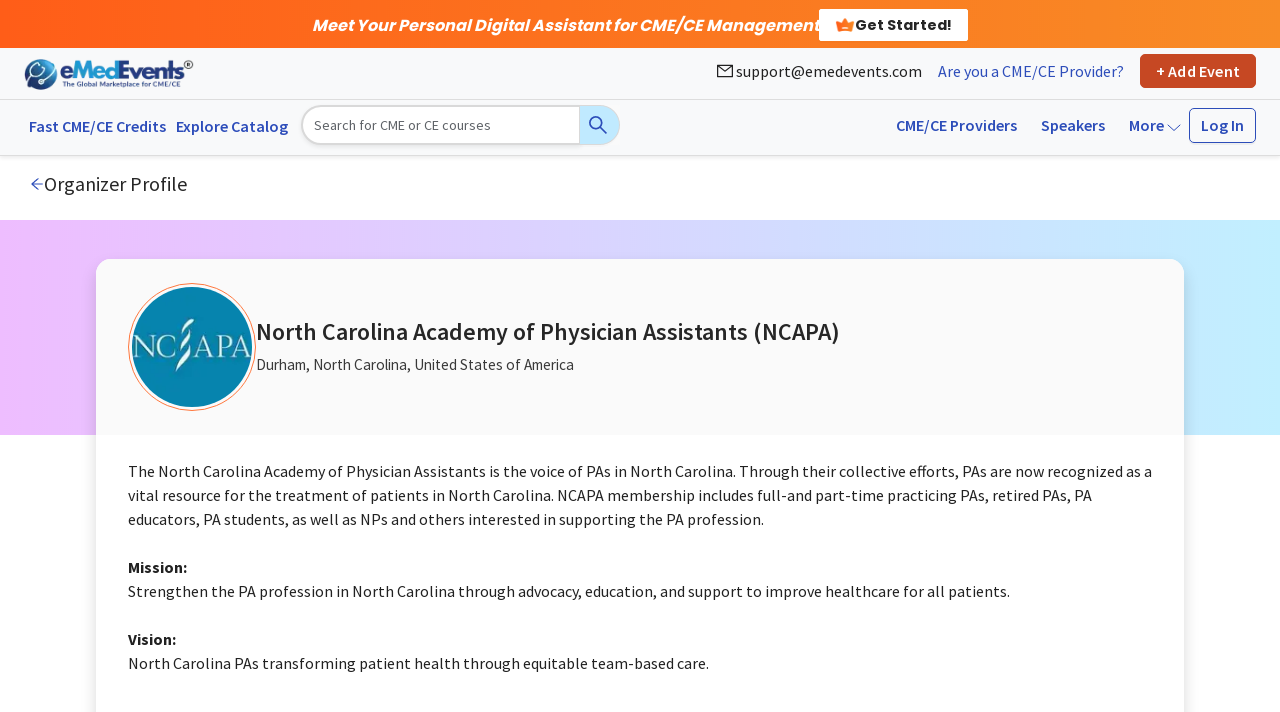

--- FILE ---
content_type: text/html; charset=utf-8
request_url: https://www.emedevents.com/organizer-profile/north-carolina-academy-of-physician-assistants-ncapa
body_size: 8391
content:
<!DOCTYPE html><html lang="en"><head><meta charSet="utf-8"/><meta name="viewport" content="width=device-width"/><title>NCAPA - North Carolina Academy of Physician Assistants | eMedEvents</title><meta name="description" content="The North Carolina Academy of Physician Assistants is the voice of PAs in North Carolina."/><meta name="keywords" content="North Carolina Academy of Physician Assistants (NCAPA), North Carolina Academy of Physician Assistants (NCAPA) Conferences, North Carolina Academy of Physician Assistants (NCAPA) Upcoming Conferences"/><link rel="canonical" href="https://www.emedevents.com/organizer-profile/north-carolina-academy-of-physician-assistants-ncapa"/><link rel="preload" as="image" imageSrcSet="/organizer-profile/_next/image?url=https%3A%2F%2Femedeventslive.s3.us-west-2.amazonaws.com%2Fuploads%2Fnewsletters%2F2025-05-30%2FeMedEvents-logo-small.png&amp;w=256&amp;q=75 1x, /organizer-profile/_next/image?url=https%3A%2F%2Femedeventslive.s3.us-west-2.amazonaws.com%2Fuploads%2Fnewsletters%2F2025-05-30%2FeMedEvents-logo-small.png&amp;w=384&amp;q=75 2x" fetchpriority="high"/><link rel="preload" as="image" imageSrcSet="/organizer-profile/_next/image?url=https%3A%2F%2Fstatic.emedevents.com%2Fuploads%2Forganizers%2F200%2Feddb88af22c5f37b3c55422b9b05d8b4.jpg&amp;w=128&amp;q=70 1x, /organizer-profile/_next/image?url=https%3A%2F%2Fstatic.emedevents.com%2Fuploads%2Forganizers%2F200%2Feddb88af22c5f37b3c55422b9b05d8b4.jpg&amp;w=256&amp;q=70 2x" fetchpriority="high"/><link rel="preload" href="/organizer-profile/images/dashboard/in-person-plain.svg" as="image" fetchpriority="high"/><link rel="preload" href="/organizer-profile/images/dashboard/location.svg" as="image" fetchpriority="high"/><link rel="preload" href="/organizer-profile/images/dashboard/hybrid_dashboard_icon.svg" as="image" fetchpriority="high"/><link rel="preload" href="/organizer-profile/images/dashboard/speciality-icon.svg" as="image" fetchpriority="high"/><link rel="preload" href="/organizer-profile/images/dashboard/calender.svg" as="image" fetchpriority="high"/><meta name="next-head-count" content="13"/><script type="application/javascript" data-nscript="beforeInteractive">(function(w,d,s,l,i){w[l]=w[l]||[];w[l].push({'gtm.start':
            new Date().getTime(),event:'gtm.js'});var f=d.getElementsByTagName(s)[0],
            j=d.createElement(s),dl=l!='dataLayer'?'&l='+l:'';j.async=true;j.src=
            'https://www.googletagmanager.com/gtm.js?id='+i+dl;f.parentNode.insertBefore(j,f);
            })(window,document,'script','dataLayer','GTM-N4QTFHT')</script><script type="application/javascript" data-nscript="beforeInteractive">function LoadLaraPush(){ if (typeof LaraPush === "function") {new LaraPush(JSON.parse(atob('[base64]')), JSON.parse(atob('[base64]')));}}LoadLaraPush();</script><link rel="preload" href="/organizer-profile/_next/static/css/4f10772f0fa99d19.css" as="style"/><link rel="stylesheet" href="/organizer-profile/_next/static/css/4f10772f0fa99d19.css" data-n-g=""/><link rel="preload" href="/organizer-profile/_next/static/css/6ca6d7e71ff1b17a.css" as="style"/><link rel="stylesheet" href="/organizer-profile/_next/static/css/6ca6d7e71ff1b17a.css" data-n-p=""/><noscript data-n-css=""></noscript><script defer="" nomodule="" src="/organizer-profile/_next/static/chunks/polyfills-c67a75d1b6f99dc8.js"></script><script src="https://cdn.larapush.com/scripts/popup-4.0.0.min.js" type="application/javascript" defer="" data-nscript="beforeInteractive"></script><script defer="" src="/organizer-profile/_next/static/chunks/6571.a80cd5afcc774577.js"></script><script src="/organizer-profile/_next/static/chunks/webpack-887f4a05079bbb42.js" defer=""></script><script src="/organizer-profile/_next/static/chunks/framework-ca706bf673a13738.js" defer=""></script><script src="/organizer-profile/_next/static/chunks/main-c9a2c2fd249afc39.js" defer=""></script><script src="/organizer-profile/_next/static/chunks/pages/_app-09215edf28e1f038.js" defer=""></script><script src="/organizer-profile/_next/static/chunks/5400-e3fb22c8ffe33ef4.js" defer=""></script><script src="/organizer-profile/_next/static/chunks/5675-e1b998529ff0a98a.js" defer=""></script><script src="/organizer-profile/_next/static/chunks/2728-5669591c701b7c1d.js" defer=""></script><script src="/organizer-profile/_next/static/chunks/4055-76afb634f32668d0.js" defer=""></script><script src="/organizer-profile/_next/static/chunks/8545-2814e5570b8ccf08.js" defer=""></script><script src="/organizer-profile/_next/static/chunks/8466-5683d95c29ce7cdf.js" defer=""></script><script src="/organizer-profile/_next/static/chunks/4632-9023b4bd8d1cf031.js" defer=""></script><script src="/organizer-profile/_next/static/chunks/7763-ba4055b5a3386edf.js" defer=""></script><script src="/organizer-profile/_next/static/chunks/6190-aea8c20170e69c70.js" defer=""></script><script src="/organizer-profile/_next/static/chunks/1561-7e2dfa36d87f1c0b.js" defer=""></script><script src="/organizer-profile/_next/static/chunks/1664-66b35e2da6d14601.js" defer=""></script><script src="/organizer-profile/_next/static/chunks/7030-565e326e40a1ee08.js" defer=""></script><script src="/organizer-profile/_next/static/chunks/7428-32b39043381ee16b.js" defer=""></script><script src="/organizer-profile/_next/static/chunks/6347-d0d4d4f4963b00d8.js" defer=""></script><script src="/organizer-profile/_next/static/chunks/6068-2df363c5d9a67ed1.js" defer=""></script><script src="/organizer-profile/_next/static/chunks/8535-94088e74625e921b.js" defer=""></script><script src="/organizer-profile/_next/static/chunks/2271-33e8bf6f4d244cea.js" defer=""></script><script src="/organizer-profile/_next/static/chunks/6784-8fe2996762c5006b.js" defer=""></script><script src="/organizer-profile/_next/static/chunks/8987-4985a924e802daf4.js" defer=""></script><script src="/organizer-profile/_next/static/chunks/7978-cd7a6dc64a29b835.js" defer=""></script><script src="/organizer-profile/_next/static/chunks/1778-1d309051cd8d8e90.js" defer=""></script><script src="/organizer-profile/_next/static/chunks/pages/%5Bid%5D-f8af21d3869285cb.js" defer=""></script><script src="/organizer-profile/_next/static/U9qgOSI0SzJb_ubXEYiLF/_buildManifest.js" defer=""></script><script src="/organizer-profile/_next/static/U9qgOSI0SzJb_ubXEYiLF/_ssgManifest.js" defer=""></script></head><body><div id="__next"><link rel="preconnect" href="https://fonts.gstatic.com"/><link rel="stylesheet" href="https://fonts.googleapis.com/css?family=Source+Sans+Pro:300blue-color,400,600,700,900&amp;display=swap" id="google-fonts-css" async=""/><link rel="stylesheet" href="https://fonts.googleapis.com/css2?family=Open+Sans:ital,wght@0,300;0,400;0,500;0,600;0,700;0,800;1,300;1,400;1,500;1,600;1,700;1,800&amp;display=swap" id="google-fonts-css" async=""/><noscript><iframe src="https://www.googletagmanager.com/ns.html?id=GTM-N4QTFHT" height="0" width="0" style="display:none;visibility:hidden"></iframe></noscript><div class="HCP_main"><div class="all-container"><nav class="dashboard-nav flex-column pl-0 navbar navbar-expand-lg navbar-light bg-light"><div class="nav_first_row px-4 d-flex justify-content-between"><a href="/" class="logo-section navbar-brand"><img alt="eMedEvents Corporation" fetchpriority="high" width="170" height="40" decoding="async" data-nimg="1" style="color:transparent" srcSet="/organizer-profile/_next/image?url=https%3A%2F%2Femedeventslive.s3.us-west-2.amazonaws.com%2Fuploads%2Fnewsletters%2F2025-05-30%2FeMedEvents-logo-small.png&amp;w=256&amp;q=75 1x, /organizer-profile/_next/image?url=https%3A%2F%2Femedeventslive.s3.us-west-2.amazonaws.com%2Fuploads%2Fnewsletters%2F2025-05-30%2FeMedEvents-logo-small.png&amp;w=384&amp;q=75 2x" src="/organizer-profile/_next/image?url=https%3A%2F%2Femedeventslive.s3.us-west-2.amazonaws.com%2Fuploads%2Fnewsletters%2F2025-05-30%2FeMedEvents-logo-small.png&amp;w=384&amp;q=75"/></a><div class="nav_first_row_section"><a class="pointer text-decoration-none def-text-color" href="mailto:support@emedevents.com"><span role="img" aria-label="mail" class="anticon anticon-mail"><svg viewBox="64 64 896 896" focusable="false" data-icon="mail" width="1em" height="1em" fill="currentColor" aria-hidden="true"><path d="M928 160H96c-17.7 0-32 14.3-32 32v640c0 17.7 14.3 32 32 32h832c17.7 0 32-14.3 32-32V192c0-17.7-14.3-32-32-32zm-40 110.8V792H136V270.8l-27.6-21.5 39.3-50.5 42.8 33.3h643.1l42.8-33.3 39.3 50.5-27.7 21.5zM833.6 232L512 482 190.4 232l-42.8-33.3-39.3 50.5 27.6 21.5 341.6 265.6a55.99 55.99 0 0068.7 0L888 270.8l27.6-21.5-39.3-50.5-42.7 33.2z"></path></svg></span> support@emedevents.com</a><span class="blue-color ml-3 mr-3">Are you a CME/CE Provider?</span><button type="button" class="ant-btn ant-btn-primary ant-btn-background-ghost add_event_btn"><span>+ Add Event</span></button></div></div><div class="pt-1 w-100 px-4 container"><button aria-controls="basic-navbar-nav" type="button" aria-label="Toggle navigation" class="navbar-toggler collapsed"><span class="navbar-toggler-icon"></span></button><div class="navbar-collapse collapse" id="basic-navbar-nav"><div class="Navabar_sec navbar-nav"><div class="custom-menu-icons-section"><span class="mr-0 navbar-brand"><span class="ant-dropdown-link browse-courses blue-color pointer" style="font-weight:600;font-size:1rem;padding-right:1rem;margin-right:0.8rem">Explore<!-- --> <!-- -->Course<!-- --> <!-- -->Catalog</span></span><span class="input-search navbar-brand"><span class="ant-input-group-wrapper ant-input-search search-input nav-global-search"><span class="ant-input-wrapper ant-input-group"><span class="ant-input-affix-wrapper"><input id="nav-search" placeholder="Search for medical conferences" class="ant-input" type="text" value=""/><span class="ant-input-suffix"></span></span><span class="ant-input-group-addon"><button type="button" class="ant-btn ant-btn-default ant-btn-icon-only ant-input-search-button"><span role="img" aria-label="search" class="anticon anticon-search"><svg viewBox="64 64 896 896" focusable="false" data-icon="search" width="1em" height="1em" fill="currentColor" aria-hidden="true"><path d="M909.6 854.5L649.9 594.8C690.2 542.7 712 479 712 412c0-80.2-31.3-155.4-87.9-212.1-56.6-56.7-132-87.9-212.1-87.9s-155.5 31.3-212.1 87.9C143.2 256.5 112 331.8 112 412c0 80.1 31.3 155.5 87.9 212.1C256.5 680.8 331.8 712 412 712c67 0 130.6-21.8 182.7-62l259.7 259.6a8.2 8.2 0 0011.6 0l43.6-43.5a8.2 8.2 0 000-11.6zM570.4 570.4C528 612.7 471.8 636 412 636s-116-23.3-158.4-65.6C211.3 528 188 471.8 188 412s23.3-116.1 65.6-158.4C296 211.3 352.2 188 412 188s116.1 23.2 158.4 65.6S636 352.2 636 412s-23.3 116.1-65.6 158.4z"></path></svg></span></button></span></span></span></span></div><div class="navbar-right-section"><a href="/medical-organizers" class="navbar-brand"><span class="ant-dropdown-link">CME/CE Providers</span></a><a href="/medical-conference-speaker-opportunities" class="navbar-brand"><span class="ant-dropdown-link">Speakers</span></a><span class="menuba mr-2 d-flex navbar-brand"><span class="ant-dropdown-link pointer blue-color" style="font-size:1rem"> <!-- -->More <img src="/organizer-profile/images/dashboard/down-arrow.svg"/></span></span><button type="button" class="ant-btn ant-btn-primary ant-btn-background-ghost contactbtn"><span>Log In</span></button></div></div></div></div></nav><div class="has-text-centered"><div class="container-fluid hcp_main_sec"><div class="hcp-main-sec"><div class="hcp-breadcrumb"><h5><span role="img" aria-label="arrow-left" tabindex="-1" class="anticon anticon-arrow-left"><svg viewBox="64 64 896 896" focusable="false" data-icon="arrow-left" width="1em" height="1em" fill="currentColor" aria-hidden="true"><path d="M872 474H286.9l350.2-304c5.6-4.9 2.2-14-5.2-14h-88.5c-3.9 0-7.6 1.4-10.5 3.9L155 487.8a31.96 31.96 0 000 48.3L535.1 866c1.5 1.3 3.3 2 5.2 2h91.5c7.4 0 10.8-9.2 5.2-14L286.9 550H872c4.4 0 8-3.6 8-8v-60c0-4.4-3.6-8-8-8z"></path></svg></span> <span>Organizer Profile</span></h5></div><div class="hcp-background-sec-main"><div class="hcp-background-sec"></div><div class="hcp-profile-sec"><div class="hcp-profile-sec-mn"><div class="hcp-profile"><div class="hcp-profile-left"><div class="hcp-prf-img"><img alt="North Carolina Academy of Physician Assistants (NCAPA)" fetchpriority="high" width="125" height="125" decoding="async" data-nimg="1" style="color:transparent" srcSet="/organizer-profile/_next/image?url=https%3A%2F%2Fstatic.emedevents.com%2Fuploads%2Forganizers%2F200%2Feddb88af22c5f37b3c55422b9b05d8b4.jpg&amp;w=128&amp;q=70 1x, /organizer-profile/_next/image?url=https%3A%2F%2Fstatic.emedevents.com%2Fuploads%2Forganizers%2F200%2Feddb88af22c5f37b3c55422b9b05d8b4.jpg&amp;w=256&amp;q=70 2x" src="/organizer-profile/_next/image?url=https%3A%2F%2Fstatic.emedevents.com%2Fuploads%2Forganizers%2F200%2Feddb88af22c5f37b3c55422b9b05d8b4.jpg&amp;w=256&amp;q=70"/></div></div><div class="hcp-profile-right"><h1 class="hcp-name">North Carolina Academy of Physician Assistants (NCAPA)<!-- --> <span></span></h1><p class="loc-prf">Durham, North Carolina, United States of America</p></div></div></div><div class="hcp-prf-content"><!--$--><div class="prf-about">The North Carolina Academy of Physician Assistants is the voice of PAs in North Carolina. Through their collective efforts, PAs are now recognized as a vital resource for the treatment of patients in North Carolina. NCAPA membership includes full-and part-time practicing PAs, retired PAs, PA educators, PA students, as well as NPs and others interested in supporting the PA profession.<br/><br/>

<b>Mission:</b><br/>
Strengthen the PA profession in North Carolina through advocacy, education, and support to improve healthcare for all patients.<br/><br/>

<b>Vision:</b><br/>
North Carolina PAs transforming patient health through equitable team-based care.<br/><br/></div><!--/$--><div class="prf-evnts-sec"><span class="prf-brdr"></span><div class="prf-evnts-hdng"><h2>CONFERENCES AND COURSES </h2><button class="pointer blue-color text-decoration-none link">View All (<!-- -->23<!-- -->)</button></div></div><div class="prf-cards mobile-cards"><a href="/medical-hybrid-events-2026/49th-annual-north-carolina-academy-of-physician-assistants-ncapa-summer-conference" style="text-decoration:unset"><div class="prf-card"><div class="prf-card-hdng"><h5>49th Annual North Carolina Academy of Physician Assistants (NCAPA) Summer Conference</h5></div><div class="prf-bdy"><ul><li><span class="prf-icn"><img alt="Hybrid Event-0" fetchpriority="high" width="15" height="15" decoding="async" data-nimg="1" style="color:transparent" src="/organizer-profile/images/dashboard/hybrid_dashboard_icon.svg"/></span> <span>Hybrid Event</span></li><li><span class="prf-icn"><img alt="Speciality" fetchpriority="high" width="15" height="15" decoding="async" data-nimg="1" style="color:transparent" src="/organizer-profile/images/dashboard/speciality-icon.svg"/></span> <span>Physician Assistants</span></li><li><span class="prf-icn"><img alt="Calendar" fetchpriority="high" width="15" height="15" decoding="async" data-nimg="1" style="color:transparent" src="/organizer-profile/images/dashboard/calender.svg"/></span> <span>Aug 16 - 21, 2026</span></li><li><span class="prf-icn"><img alt="49th Annual North Carolina Academy of Physician Assistants (NCAPA) Summer Conference in Myrtle Beach,  South Carolina, USA" fetchpriority="high" width="15" height="15" decoding="async" data-nimg="1" style="color:transparent" src="/organizer-profile/images/dashboard/location.svg"/></span> <span>Myrtle Beach,  South Carolina, USA</span></li></ul></div></div></a><a href="/online-cme-courses/live-webinar/north-carolina-academy-of-physician-assistants-ncapa-virtual-winter-conference-2026" style="text-decoration:unset"><div class="prf-card"><div class="prf-card-hdng"><h5>North Carolina Academy of Physician Assistants (NCAPA) Virtual Winter Conference 2026</h5></div><div class="prf-bdy"><ul><li><span class="prf-icn"><img alt="Live Webinar-1" fetchpriority="high" width="15" height="15" decoding="async" data-nimg="1" style="color:transparent" src="/organizer-profile/images/dashboard/hybrid_dashboard_icon.svg"/></span> <span>Live Webinar</span></li><li><span class="prf-icn"><img alt="Speciality" fetchpriority="high" width="15" height="15" decoding="async" data-nimg="1" style="color:transparent" src="/organizer-profile/images/dashboard/speciality-icon.svg"/></span> <span>Physician Assistants</span></li><li><span class="prf-icn"><img alt="Calendar" fetchpriority="high" width="15" height="15" decoding="async" data-nimg="1" style="color:transparent" src="/organizer-profile/images/dashboard/calender.svg"/></span> <span>Feb 27 - Mar 01, 2026</span></li></ul></div></div></a><a href="/online-cme-courses/live-webinar/north-carolina-academy-of-physician-assistants-ncapa-2025-winter-cme-conference" style="text-decoration:unset"><div class="prf-card"><div class="prf-card-hdng"><h5>North Carolina Academy of Physician Assistants (NCAPA) 2025 Winter CME Conference</h5></div><div class="prf-bdy"><ul><li><span class="prf-icn"><img alt="Live Webinar-2" fetchpriority="high" width="15" height="15" decoding="async" data-nimg="1" style="color:transparent" src="/organizer-profile/images/dashboard/hybrid_dashboard_icon.svg"/></span> <span>Live Webinar</span></li><li><span class="prf-icn"><img alt="Speciality" fetchpriority="high" width="15" height="15" decoding="async" data-nimg="1" style="color:transparent" src="/organizer-profile/images/dashboard/speciality-icon.svg"/></span> <span>Physician Assistants</span></li><li><span class="prf-icn"><img alt="Calendar" fetchpriority="high" width="15" height="15" decoding="async" data-nimg="1" style="color:transparent" src="/organizer-profile/images/dashboard/calender.svg"/></span> <span>Feb 28 - Mar 02, 2025</span></li></ul></div></div></a><a href="/c/medical-conferences-2025/north-carolina-academy-of-physician-assistants-ncapa-2025-joint-injections-workshop" style="text-decoration:unset"><div class="prf-card"><div class="prf-card-hdng"><h5>North Carolina Academy of Physician Assistants (NCAPA) 2025 Joint Injections Workshop</h5></div><div class="prf-bdy"><ul><li><span class="prf-icn"><img alt="In-Person Event-3" fetchpriority="high" width="15" height="15" decoding="async" data-nimg="1" style="color:transparent" src="/organizer-profile/images/dashboard/in-person-plain.svg"/></span> <span>In-Person Event</span></li><li><span class="prf-icn"><img alt="Speciality" fetchpriority="high" width="15" height="15" decoding="async" data-nimg="1" style="color:transparent" src="/organizer-profile/images/dashboard/speciality-icon.svg"/></span> <span>Physician Assistants</span></li><li><span class="prf-icn"><img alt="Calendar" fetchpriority="high" width="15" height="15" decoding="async" data-nimg="1" style="color:transparent" src="/organizer-profile/images/dashboard/calender.svg"/></span> <span>Jan 25, 2025</span></li><li><span class="prf-icn"><img alt="North Carolina Academy of Physician Assistants (NCAPA) 2025 Joint Injections Workshop in Durham,  North Carolina, USA" fetchpriority="high" width="15" height="15" decoding="async" data-nimg="1" style="color:transparent" src="/organizer-profile/images/dashboard/location.svg"/></span> <span>Durham,  North Carolina, USA</span></li></ul></div></div></a><a href="/c/medical-conferences-2024/primary-care-psychiatry-bridging-the-gap" style="text-decoration:unset"><div class="prf-card"><div class="prf-card-hdng"><h5>North Carolina Academy of Physician Assistants (NCAPA) Primary Cary Psychiatry Workshop</h5></div><div class="prf-bdy"><ul><li><span class="prf-icn"><img alt="In-Person Event-4" fetchpriority="high" width="15" height="15" decoding="async" data-nimg="1" style="color:transparent" src="/organizer-profile/images/dashboard/in-person-plain.svg"/></span> <span>In-Person Event</span></li><li><span class="prf-icn"><img alt="Speciality" fetchpriority="high" width="15" height="15" decoding="async" data-nimg="1" style="color:transparent" src="/organizer-profile/images/dashboard/speciality-icon.svg"/></span> <span>Primary Care, Psychiatry<span class="blue-colo pointer text-medium"> <!-- -->...</span></span></li><li><span class="prf-icn"><img alt="Calendar" fetchpriority="high" width="15" height="15" decoding="async" data-nimg="1" style="color:transparent" src="/organizer-profile/images/dashboard/calender.svg"/></span> <span>Oct 05, 2024</span></li><li><span class="prf-icn"><img alt="North Carolina Academy of Physician Assistants (NCAPA) Primary Cary Psychiatry Workshop in Durham,  North Carolina, USA" fetchpriority="high" width="15" height="15" decoding="async" data-nimg="1" style="color:transparent" src="/organizer-profile/images/dashboard/location.svg"/></span> <span>Durham,  North Carolina, USA</span></li></ul></div></div></a><a href="/medical-hybrid-events-2024/48th-annual-north-carolina-academy-of-physician-assistants-ncapa-summer-conference" style="text-decoration:unset"><div class="prf-card"><div class="prf-card-hdng"><h5>48th Annual North Carolina Academy of Physician Assistants (NCAPA) Summer Conference</h5></div><div class="prf-bdy"><ul><li><span class="prf-icn"><img alt="Hybrid Event-5" fetchpriority="high" width="15" height="15" decoding="async" data-nimg="1" style="color:transparent" src="/organizer-profile/images/dashboard/hybrid_dashboard_icon.svg"/></span> <span>Hybrid Event</span></li><li><span class="prf-icn"><img alt="Speciality" fetchpriority="high" width="15" height="15" decoding="async" data-nimg="1" style="color:transparent" src="/organizer-profile/images/dashboard/speciality-icon.svg"/></span> <span>Physician Assistants, Nurse Practitioners</span></li><li><span class="prf-icn"><img alt="Calendar" fetchpriority="high" width="15" height="15" decoding="async" data-nimg="1" style="color:transparent" src="/organizer-profile/images/dashboard/calender.svg"/></span> <span>Aug 18 - 23, 2024</span></li><li><span class="prf-icn"><img alt="48th Annual North Carolina Academy of Physician Assistants (NCAPA) Summer Conference in Myrtle Beach,  South Carolina, USA" fetchpriority="high" width="15" height="15" decoding="async" data-nimg="1" style="color:transparent" src="/organizer-profile/images/dashboard/location.svg"/></span> <span>Myrtle Beach,  South Carolina, USA</span></li></ul></div></div></a><a href="/online-cme-courses/live-webinar/north-carolina-academy-of-physician-assistants-ncapa-winter-cme-conference" style="text-decoration:unset"><div class="prf-card"><div class="prf-card-hdng"><h5>North Carolina Academy of Physician Assistants (NCAPA) Winter CME Conference</h5></div><div class="prf-bdy"><ul><li><span class="prf-icn"><img alt="Live Webinar-6" fetchpriority="high" width="15" height="15" decoding="async" data-nimg="1" style="color:transparent" src="/organizer-profile/images/dashboard/hybrid_dashboard_icon.svg"/></span> <span>Live Webinar</span></li><li><span class="prf-icn"><img alt="Speciality" fetchpriority="high" width="15" height="15" decoding="async" data-nimg="1" style="color:transparent" src="/organizer-profile/images/dashboard/speciality-icon.svg"/></span> <span>Physician Assistants</span></li><li><span class="prf-icn"><img alt="Calendar" fetchpriority="high" width="15" height="15" decoding="async" data-nimg="1" style="color:transparent" src="/organizer-profile/images/dashboard/calender.svg"/></span> <span>Feb 23 - 25, 2024</span></li></ul></div></div></a><a href="/c/medical-conferences-2023/2023-point-of-care-ultrasound-workshop" style="text-decoration:unset"><div class="prf-card"><div class="prf-card-hdng"><h5>2023 Point of Care Ultrasound Workshop</h5></div><div class="prf-bdy"><ul><li><span class="prf-icn"><img alt="In-Person Event-7" fetchpriority="high" width="15" height="15" decoding="async" data-nimg="1" style="color:transparent" src="/organizer-profile/images/dashboard/in-person-plain.svg"/></span> <span>In-Person Event</span></li><li><span class="prf-icn"><img alt="Speciality" fetchpriority="high" width="15" height="15" decoding="async" data-nimg="1" style="color:transparent" src="/organizer-profile/images/dashboard/speciality-icon.svg"/></span> <span>Sonography</span></li><li><span class="prf-icn"><img alt="Calendar" fetchpriority="high" width="15" height="15" decoding="async" data-nimg="1" style="color:transparent" src="/organizer-profile/images/dashboard/calender.svg"/></span> <span>Mar 25, 2023</span></li><li><span class="prf-icn"><img alt="2023 Point of Care Ultrasound Workshop in Durham,  North Carolina, USA" fetchpriority="high" width="15" height="15" decoding="async" data-nimg="1" style="color:transparent" src="/organizer-profile/images/dashboard/location.svg"/></span> <span>Durham,  North Carolina, USA</span></li></ul></div></div></a><a href="/online-cme-courses/live-webinar/north-carolina-academy-of-physician-assistants-ncapa-virtual-winter-conference" style="text-decoration:unset"><div class="prf-card"><div class="prf-card-hdng"><h5>North Carolina Academy of Physician Assistants (NCAPA) 2023 Virtual Winter Conference</h5></div><div class="prf-bdy"><ul><li><span class="prf-icn"><img alt="Live Webinar-8" fetchpriority="high" width="15" height="15" decoding="async" data-nimg="1" style="color:transparent" src="/organizer-profile/images/dashboard/hybrid_dashboard_icon.svg"/></span> <span>Live Webinar</span></li><li><span class="prf-icn"><img alt="Speciality" fetchpriority="high" width="15" height="15" decoding="async" data-nimg="1" style="color:transparent" src="/organizer-profile/images/dashboard/speciality-icon.svg"/></span> <span>Physician Assistants</span></li><li><span class="prf-icn"><img alt="Calendar" fetchpriority="high" width="15" height="15" decoding="async" data-nimg="1" style="color:transparent" src="/organizer-profile/images/dashboard/calender.svg"/></span> <span>Feb 25 - 28, 2023</span></li></ul></div></div></a></div></div></div></div></div></div></div><!--$--><div class="Footer-Main"><div class="enhanced_newsletter_section newsletter_sec mb-5"><div class="container"><div class="newsletter_body"><div class="news_body"><span class="d-block">Keep up with our latest news and events.</span><span class="fw-bold">Subscribe to our newsletter</span><br/><a href="/newsletter" class="ant-btn ant-btn-primary subscribe-btn mt-3 lh-lg"><span>Subscribe!</span></a></div></div></div></div><div class="Footer pt-4Fo oter-section container-fluid"><div class="Footer-heading"><strong>Quick Links<img alt="footer" loading="lazy" width="100" height="30" decoding="async" data-nimg="1" style="color:transparent" src="/organizer-profile/images/coming-soon-arrow.svg"/></strong></div><div class="Footer-body"><div class="Footer-section"><div class="Footer-section-heading"><h4>Healthcare Professionals</h4><span class="heading-border"></span></div><ul><li><a href="/profession/Physician">Physician CME</a></li><li><a href="/profession/Nursing">Nursing CE</a></li><li><a href="/profession/Dentist">Dental CE</a></li><li><a href="/profession/Pharmacist">Pharmacy CE</a></li><li><a href="/state-required-cme-ce-courses">State Mandatory Topic Courses</a></li><li><a href="/free-cme">Free CME/CE</a></li><li><a href="/medical-resources/cme-requirements">State CME Requirements</a></li></ul><ul><li><a href="/online-cme">Online Courses</a></li><li><a href="/online-cme/webinar">Live Webinars</a></li><li><a href="/hybrid-events">Hybrid Events</a></li><li><a href="/medical-conferences/medical-conferences-2023?ctype=inperson">CME/CE Conferences 2023</a></li><li><a href="/medical-conferences/medical-conferences-2024?ctype=inperson">CME/CE Conferences 2024</a></li><li><a href="/medical-conferences/medical-conferences-2025?ctype=inperson">CME/CE Conferences 2025</a></li><li><a href="/medical-conferences/medical-conferences-2026?ctype=inperson">CME/CE Conferences 2026</a></li></ul><ul><li><a href="/medical-conferences/medical-conferences-by-specialty">Conferences &amp; Courses by Specialty</a></li><li><a href="/medical-conferences/medical-conferences-by-topic">Conferences &amp; Courses by Topic</a></li><li><a href="/medical-conferences/medical-conferences-by-country">Conferences by Location</a></li></ul><ul><li><a href="/medical-conferences/cruise-conferences">Cruise Conferences</a></li><li><a href="/medical-conferences/travel-cme-conferences">Travel CME Conferences</a></li></ul><ul><li><a href="/medical-resources">Medical Resources</a></li><li><a href="/blogs">Blogs</a></li><li><a href="https://emed.news/" target="_blank">Medical News</a></li></ul></div><div class="Footer-section"><div class="Footer-section-heading"><h4>CME/CE Providers</h4><span class="heading-border"></span></div><h5>List your Event</h5><ul><li><a href="/signin?create=event">Add your Listing</a></li><li><a href="/medical-organizers/pricing">Standard and Premium Plan</a></li></ul><h5>Promote your Event</h5><ul><li><a href="/medical-organizers/servicePage">Email Marketing</a></li><li><a href="/medical-organizers/servicePage#pushnotifications">Push Notification</a></li><li><a href="/medical-organizers/servicePage#BannerAdvertising">Banner Advertising</a></li><li><a href="/medical-organizers/servicePage#socialmedialmarketing">Social Media Marketing</a></li><li><button style="padding:0;font-size:1rem;line-height:1.78;color:#212121" type="button" class="ant-btn ant-btn-link"><span>Talk to our Marketing Expert</span></button></li></ul><h5>Sell your Event &amp; Courses</h5><ul><li><a href="/medical-organizers/marketPlace">Plans &amp; Features</a></li><li><a href="/medical-organizers/marketPlace">Dedicated Storefront</a></li></ul><h5>Host CME/CE Courses</h5><ul><li><a href="/medical-organizers/marketPlace">Text-based, Video &amp; Audio Courses</a></li><li><a href="/medical-organizers/marketPlace">Live Webinars</a></li></ul><h5>CME/CE Accreditation</h5><ul><li><a href="/medical-organizers/accreditation">CME/CE Accreditation Service</a></li></ul></div><div class="Footer-section Organizer-hide"><div class="Footer-section-heading"><h4>Speakers</h4><span class="heading-border"></span></div><ul><li><a href="/medical-conference-speaker-opportunities">Premium Profile</a></li><li><a href="/medical-conference-speaker-opportunities">Promote your Profile</a></li><li><a href="/medical-conference-speaker-opportunities">Sell your Courses</a></li></ul><div class="emed-corp"><div class="Footer-section-heading "><span class="heading-border"></span><h4>eMedEvents Corporation</h4></div><ul><li>50 Division Street, Suite 501,</li><li>Somerville, NJ 08876</li><li>support@emedevents.com</li></ul><div class="emed-corp"><div class="Footer-section-heading"><h4>24 x 7 Helpdesk</h4></div><h5 style="color:#212121;font-weight:400;font-size:16px"><a href="tel:+1(800) 828-2059" style="color:unset;text-decoration:none">1(800) 828-2059</a></h5></div></div></div><div class="Footer-section"><div class="Footer-bottom"><div class="Footer-bottom-left"><ul><li><a href="/aboutus">About Us</a></li><li><button style="padding:0;font-size:1rem;line-height:1.78;color:#212121" type="button" class="ant-btn ant-btn-link"><span>Contact Us</span></button></li><li><a href="/careers">Careers</a></li></ul><ul><li><a href="/privacy">Privacy Policy</a></li><li><a href="/terms">Terms of Use</a></li><li><a href="/cookies">Cookie Policy</a></li></ul></div><div class="Footer-bottom-right"><h5>Connect With Us</h5><ul class="pt-3 pb-1 connect-section Social-media-icons"><li><a href="https://www.youtube.com/channel/UC0DaC3nBLrI3k_TBoA4Nlkg" target="_blank"><img alt="Youtube" loading="lazy" width="20" height="30" decoding="async" data-nimg="1" style="color:transparent" src="/organizer-profile/images/Footer-images/Youtube.svg"/></a></li><li><a href="https://www.instagram.com/emedeventsofficial/" target="_blank"><img alt="Instagram" loading="lazy" width="20" height="20" decoding="async" data-nimg="1" style="color:transparent" src="/organizer-profile/images/Footer-images/Instagram.svg"/></a></li><li><a href="https://www.facebook.com/eMedEvents" target="_blank"><img alt="Facebook" loading="lazy" width="20" height="20" decoding="async" data-nimg="1" style="color:transparent" src="/organizer-profile/images/Footer-images/Facebook.svg"/></a></li><li><a href="https://twitter.com/intent/follow?source=followbutton&amp;variant=1.0&amp;screen_name=eMedEvents" target="_blank"><img alt="Twitter" loading="lazy" width="20" height="30" decoding="async" data-nimg="1" style="color:transparent" src="/organizer-profile/images/Footer-images/Twitter.svg"/></a></li><li><a href="https://www.linkedin.com/company/emedevents" target="_blank"><img alt="Linkedin" loading="lazy" width="20" height="30" decoding="async" data-nimg="1" style="color:transparent" src="/organizer-profile/images/Footer-images/Linkedin.svg"/></a></li></ul><h5>Awards &amp; Recognitions</h5><ul class="awards-sec-main awards-sec"><li><img alt="Awards and Recognitions" loading="lazy" width="70" height="70" decoding="async" data-nimg="1" style="color:transparent" src="/organizer-profile/images/Footer-images/Healthcare_Award_2023.svg"/></li><li><img alt="Awards and Recognitions" loading="lazy" width="70" height="70" decoding="async" data-nimg="1" style="color:transparent" src="/organizer-profile/images/Footer-images/Tech.svg"/></li></ul></div></div><div class="emed-corp-mobile"><div class="Footer-section-heading pt-3"><h4>eMedEvents Corporation</h4></div><ul><li>50 Division Street, Suite 501,</li><li>Somerville, NJ 08876</li><li>support@emedevents.com</li></ul><div class="Footer-section-heading pt-3"><h4>24 x 7 Helpdesk</h4></div><h5 style="color:#212121;font-weight:400;font-size:16px"><a href="tel:+1(800) 828-2059" style="color:unset;text-decoration:none">1(800) 828-2059</a></h5></div><ul class="subscribe-section"></ul></div></div><div class="Footer-bottom-section border-top text-center pt-4 pb-3"><p>Copyrights © <!-- -->2026<!-- --> eMedEvents Corporation, All Rights Reserved.</p></div></div></div><!--$--><!--/$--><!--/$--></div></div></div><script id="__NEXT_DATA__" type="application/json">{"props":{"pageProps":{"initialState":{"authentication":{"loading":false,"token":null}},"token":null,"ip":"18.118.104.215","orgAccount":false,"data":{"success":true,"id":"7855","name":"North Carolina Academy of Physician Assistants (NCAPA)","image":"https://static.emedevents.com/uploads/organizers/200/eddb88af22c5f37b3c55422b9b05d8b4.jpg","location":"Durham, North Carolina, United States of America","about":"The North Carolina Academy of Physician Assistants is the voice of PAs in North Carolina. Through their collective efforts, PAs are now recognized as a vital resource for the treatment of patients in North Carolina. NCAPA membership includes full-and part-time practicing PAs, retired PAs, PA educators, PA students, as well as NPs and others interested in supporting the PA profession.\u003cbr/\u003e\u003cbr/\u003e\r\n\r\n\u003cb\u003eMission:\u003c/b\u003e\u003cbr/\u003e\r\nStrengthen the PA profession in North Carolina through advocacy, education, and support to improve healthcare for all patients.\u003cbr/\u003e\u003cbr/\u003e\r\n\r\n\u003cb\u003eVision:\u003c/b\u003e\u003cbr/\u003e\r\nNorth Carolina PAs transforming patient health through equitable team-based care.\u003cbr/\u003e\u003cbr/\u003e","total_conferences":23,"conferences":[{"id":"348593","title":"49th Annual North Carolina Academy of Physician Assistants (NCAPA) Summer Conference","eventType":"Hybrid Event","rating_users_count":0,"average_rating":0,"location":"Myrtle Beach,  South Carolina, USA","date":"Aug 16 - 21, 2026","specialities":["Physician Assistants"],"detailpage_url":"medical-hybrid-events-2026/49th-annual-north-carolina-academy-of-physician-assistants-ncapa-summer-conference"},{"id":"348591","title":"North Carolina Academy of Physician Assistants (NCAPA) Virtual Winter Conference 2026","eventType":"Live Webinar","rating_users_count":0,"average_rating":0,"location":"","date":"Feb 27 - Mar 01, 2026","specialities":["Physician Assistants"],"detailpage_url":"online-cme-courses/live-webinar/north-carolina-academy-of-physician-assistants-ncapa-virtual-winter-conference-2026"},{"id":"319587","title":"North Carolina Academy of Physician Assistants (NCAPA) 2025 Winter CME Conference","eventType":"Live Webinar","rating_users_count":0,"average_rating":0,"location":"","date":"Feb 28 - Mar 02, 2025","specialities":["Physician Assistants"],"detailpage_url":"online-cme-courses/live-webinar/north-carolina-academy-of-physician-assistants-ncapa-2025-winter-cme-conference"},{"id":"319578","title":"North Carolina Academy of Physician Assistants (NCAPA) 2025 Joint Injections Workshop","eventType":"In-Person Event","rating_users_count":0,"average_rating":0,"location":"Durham,  North Carolina, USA","date":"Jan 25, 2025","specialities":["Physician Assistants"],"detailpage_url":"c/medical-conferences-2025/north-carolina-academy-of-physician-assistants-ncapa-2025-joint-injections-workshop"},{"id":"305845","title":"North Carolina Academy of Physician Assistants (NCAPA) Primary Cary Psychiatry Workshop","eventType":"In-Person Event","rating_users_count":0,"average_rating":0,"location":"Durham,  North Carolina, USA","date":"Oct 05, 2024","specialities":["Primary Care","Psychiatry","Physician Assistants"],"detailpage_url":"c/medical-conferences-2024/primary-care-psychiatry-bridging-the-gap"},{"id":"300976","title":"48th Annual North Carolina Academy of Physician Assistants (NCAPA) Summer Conference","eventType":"Hybrid Event","rating_users_count":0,"average_rating":0,"location":"Myrtle Beach,  South Carolina, USA","date":"Aug 18 - 23, 2024","specialities":["Physician Assistants","Nurse Practitioners"],"detailpage_url":"medical-hybrid-events-2024/48th-annual-north-carolina-academy-of-physician-assistants-ncapa-summer-conference"},{"id":"290309","title":"North Carolina Academy of Physician Assistants (NCAPA) Winter CME Conference","eventType":"Live Webinar","rating_users_count":0,"average_rating":0,"location":"","date":"Feb 23 - 25, 2024","specialities":["Physician Assistants"],"detailpage_url":"online-cme-courses/live-webinar/north-carolina-academy-of-physician-assistants-ncapa-winter-cme-conference"},{"id":"260051","title":"2023 Point of Care Ultrasound Workshop","eventType":"In-Person Event","rating_users_count":0,"average_rating":0,"location":"Durham,  North Carolina, USA","date":"Mar 25, 2023","specialities":["Sonography"],"detailpage_url":"c/medical-conferences-2023/2023-point-of-care-ultrasound-workshop"},{"id":"260047","title":"North Carolina Academy of Physician Assistants (NCAPA) 2023 Virtual Winter Conference","eventType":"Live Webinar","rating_users_count":0,"average_rating":0,"location":"","date":"Feb 25 - 28, 2023","specialities":["Physician Assistants"],"detailpage_url":"online-cme-courses/live-webinar/north-carolina-academy-of-physician-assistants-ncapa-virtual-winter-conference"}],"ratings":[],"metaTags":{"meta_title":"NCAPA - North Carolina Academy of Physician Assistants | eMedEvents","meta_description":"The North Carolina Academy of Physician Assistants is the voice of PAs in North Carolina.","meta_keywords":"North Carolina Academy of Physician Assistants (NCAPA), North Carolina Academy of Physician Assistants (NCAPA) Conferences, North Carolina Academy of Physician Assistants (NCAPA) Upcoming Conferences"}},"uaString":"Mozilla/5.0 (Macintosh; Intel Mac OS X 10_15_7) AppleWebKit/537.36 (KHTML, like Gecko) Chrome/131.0.0.0 Safari/537.36; ClaudeBot/1.0; +claudebot@anthropic.com)","id":"north-carolina-academy-of-physician-assistants-ncapa","errorHandle":false,"canonical_link":"https://www.emedevents.com/organizer-profile/north-carolina-academy-of-physician-assistants-ncapa"},"__N_SSP":true},"page":"/[id]","query":{"id":"north-carolina-academy-of-physician-assistants-ncapa"},"buildId":"U9qgOSI0SzJb_ubXEYiLF","assetPrefix":"/organizer-profile","isFallback":false,"isExperimentalCompile":false,"dynamicIds":[6571],"gssp":true,"locale":"en","locales":["en"],"defaultLocale":"en","scriptLoader":[]}</script></body></html>

--- FILE ---
content_type: text/css; charset=UTF-8
request_url: https://www.emedevents.com/organizer-profile/_next/static/css/6ca6d7e71ff1b17a.css
body_size: 2209
content:
@import url("https://fonts.googleapis.com/css2?family=Poppins:wght@400;700&display=swap");.leftnav_vertical_nav__OrAEr .leftnav_vertical_top__0xnmo{background-color:#b3e7ff;text-align:center;box-shadow:0 .125rem .25rem rgb(0 0 0/8%);border-radius:5px;width:100%;min-height:13.5rem;margin-top:4rem;position:relative}.leftnav_vertical_nav__OrAEr .leftnav_vertical_top__0xnmo .leftnav_vertical_img__W__t5{background:#2c4db9;width:120px;height:120px;margin:0 auto;border-radius:4rem;display:flex;align-items:center;justify-content:center;position:absolute;top:-60px;left:0;right:0}.leftnav_content__MNz55{padding:4.2rem .5rem 0}.leftnav_content__MNz55 a{color:#2c4db9;padding-top:1rem;padding-bottom:1rem;display:block}.leftnav_content__MNz55 .leftnav_name__6_VLC h4{font-size:1.3rem;font-weight:600;margin-bottom:0;margin-top:10px}.leftnav_content__MNz55 .leftnav_name__6_VLC span{font-size:.9rem}.leftnav_specialitySection__Y4hRD .leftnav_speciality__rRun0{margin:0;font-size:.9rem;padding-top:.25rem}.leftnav_verticalbottom__gWJG8{margin-top:1rem;background:#f3fcff;border:1px solid #c3c3c3;border-radius:15px;padding:1rem 1.5rem}.leftnav_listitem__adPQZ{border-bottom:1px solid #ddd;margin-bottom:1rem}.leftnav_listitem__adPQZ:last-child{border:none}.leftnav_listitem__adPQZ h5{text-transform:uppercase;font-weight:600}.leftnav_listitem__adPQZ ul{padding-left:0;padding-top:.5rem}.leftnav_listitem__adPQZ ul li{list-style:none}.leftnav_listitem__adPQZ ul #leftnav_active__CB2NU,.leftnav_listitem__adPQZ ul li.leftnav_active__CB2NU{background-color:#ff773d;color:#fff}.leftnav_listitem__adPQZ ul li a{text-decoration:none;color:#212121;font-size:1rem;width:100%}.leftnav_listitem__adPQZ ul li.leftnav_active__CB2NU.leftnav_is-active__VIWYU{background:url(webpack:///mini-css-extract-plugin/organizer-profile/_next/static/media/tab_bg_border.02e99c52.svg) 0 0 no-repeat;background-size:100% 2rem;font-weight:600}.leftnav_listitem__adPQZ ul li.leftnav_active__CB2NU.leftnav_is-active__VIWYU a{color:#ff773d}.leftnav_listitem__adPQZ .leftnav_plan__MPoxG{font-size:1.1rem;font-weight:600;margin:0}.leftnav_listitem__adPQZ .leftnav_book__54bUp{font-size:.85rem}.leftnav_listitem__adPQZ .leftnav_bookingsection__vrvba{display:flex;justify-content:space-between;max-width:80%;padding-top:1rem}.leftnav_listitem__adPQZ .leftnav_bookingsection__vrvba li a{display:flex;flex-direction:column;align-items:center;justify-content:center;color:#2c4db9}.leftnav_Responsivenav__sn4qb .leftnav_verticalbottom__gWJG8{background:#fff;border:none;border-radius:0;padding:0}.leftnav_Responsivenav__sn4qb .leftnav_verticalbottom__gWJG8 .leftnav_listitem__adPQZ ul{padding-left:3rem;padding-top:0;justify-content:flex-start;grid-gap:2rem}.leftnav_Responsivenav__sn4qb .leftnav_listitem__adPQZ .leftnav_bookingsection__vrvba{padding-left:0!important;padding-top:1rem!important}@media (max-width:991px){.leftnav_listitem__adPQZ ul li a:focus{background:none;background-size:100% 2rem;font-weight:600}.leftnav_sidenav__r6aPR{max-width:100%!important;width:100%}.leftnav_sidenav__r6aPR .leftnav_sidenavmain__C_MjU{width:100%!important}.leftnav_Drawerdektop__93F66 .leftnav_ant-drawer-header__MAtWN .leftnav_ant-drawer-header-title__G8Qvg{flex-direction:row-reverse}.leftnav_sidenav__r6aPR .leftnav_sidenavmain__C_MjU .leftnav_topsection__ZZBq1{display:none}.leftnav_sidenav__r6aPR .leftnav_sidenavmain__C_MjU .leftnav_menusection__thffg{padding-block:1rem!important}.leftnav_filterbutton__IoivY{display:flex;align-items:center;grid-gap:.5rem;border-radius:5px;color:#2c4db9;border:none;padding-left:0}.leftnav_filterbutton__IoivY:focus{box-shadow:none;color:#2c4db9}}.leftnav_sidenav__r6aPR{max-width:20rem;position:sticky;left:0;height:100%;z-index:99}.leftnav_sidenav__r6aPR .leftnav_sidenavmain__C_MjU{background-color:#fff;width:20rem}.leftnav_sidenav__r6aPR .leftnav_sidenavmain__C_MjU .leftnav_topsection__ZZBq1{border-bottom:1px solid #a39d9d;text-align:center;padding:3rem 2rem 2rem}.leftnav_sidenav__r6aPR .leftnav_sidenavmain__C_MjU .leftnav_topsection__ZZBq1 .leftnav_startlearning__etX5W{background-color:#2c4db9;color:#fff;text-decoration:none;padding:.5rem 1.5rem;border-radius:.35rem;display:inline-flex;align-items:center;justify-content:center;grid-gap:.5rem}.leftnav_sidenav__r6aPR .leftnav_sidenavmain__C_MjU .leftnav_topsection__ZZBq1 .leftnav_remaining__QrBk6{font-style:italic}.leftnav_sidenav__r6aPR .leftnav_sidenavmain__C_MjU .leftnav_topsection__ZZBq1 .leftnav_remaining__QrBk6 span{color:#fd5353}.leftnav_sidenav__r6aPR .leftnav_sidenavmain__C_MjU .leftnav_topsection__ZZBq1 a{color:#1b9ad3}.leftnav_sidenav__r6aPR .leftnav_sidenavmain__C_MjU .leftnav_topsection__ZZBq1 .leftnav_helppara__4zAXB{color:#605c5c;line-height:1.05}.leftnav_sidenav__r6aPR .leftnav_sidenavmain__C_MjU .leftnav_menusection__thffg{padding-block:2rem;padding-inline:2rem}.leftnav_sidenav__r6aPR .leftnav_sidenavmain__C_MjU .leftnav_menusection__thffg h5{display:flex;align-items:center;grid-gap:.5rem;font-weight:600;font-family:Poppins,sans-serif!important}.leftnav_sidenav__r6aPR .leftnav_sidenavmain__C_MjU .leftnav_menusection__thffg .leftnav_menu__HK5lZ li{list-style:none;font-family:Poppins,sans-serif!important}.leftnav_sidenav__r6aPR .leftnav_sidenavmain__C_MjU .leftnav_premium_bg__HoIZU{background-color:#ffefd8;padding:10px;border-radius:5px}.leftnav_sidenav__r6aPR .leftnav_sidenavmain__C_MjU .leftnav_menusection__thffg .leftnav_menu__HK5lZ li a{text-decoration:none;padding-block:.15rem;color:#171717;width:100%;display:block;padding-left:2rem;font-family:Poppins,sans-serif!important;margin-bottom:.25rem}.leftnav_menu__HK5lZ li.leftnav_crownleft__WADjs .leftnav_crowna__DX8W4{padding-left:.25rem!important}.leftnav_sidenav__r6aPR .leftnav_sidenavmain__C_MjU .leftnav_menusection__thffg .leftnav_menu__HK5lZ li a:hover,.leftnav_sidenav__r6aPR .leftnav_sidenavmain__C_MjU .leftnav_menusection__thffg .leftnav_menu__HK5lZ li.leftnav_active__CB2NU a{background-color:#d6edff;color:#2c4db9;font-weight:600;border-radius:.25rem}.leftnav_sidenav__r6aPR .leftnav_sidenavmain__C_MjU .leftnav_menusection__thffg .leftnav_menu__HK5lZ .leftnav_orangecolor___g1w6{color:#ff773d;font-weight:600}@media (max-width:991px){.leftnav_sidenav__r6aPR .leftnav_sidenavmain__C_MjU .leftnav_menusection__thffg .leftnav_menu__HK5lZ h5 img{margin-right:0;max-width:25px}}@media (max-width:1100px){.leftnav_sidenav__r6aPR{max-width:18rem}}@media (min-width:1281px) and (max-width:1366px){.leftnav_sidenav__r6aPR .leftnav_sidenavmain__C_MjU{width:19rem}}@media (min-width:1200px) and (max-width:1280px){.leftnav_sidenav__r6aPR .leftnav_sidenavmain__C_MjU{width:18rem}}@media (min-width:1100px) and (max-width:1199px){.leftnav_sidenav__r6aPR .leftnav_sidenavmain__C_MjU{width:17rem}}@media (min-width:1024px) and (max-width:1099px){.leftnav_sidenav__r6aPR .leftnav_sidenavmain__C_MjU{width:16rem}}.subscription_modal_subscription_body__wirGv{display:grid;grid-template-columns:45% 55%}.subscription_modal_subscription_body__wirGv .subscription_modal_subscription_right__Y5uvR img{width:100%;border-radius:0 6px 6px 0;height:100%;-o-object-fit:cover;object-fit:cover;-o-object-position:left center;object-position:left center}.subscription_modal_subscription_body__wirGv .subscription_modal_subscription_left__hCw6P{display:flex;flex-direction:column;justify-content:space-between}.subscription_modal_subscription_body__wirGv .subscription_modal_subscription_left__hCw6P .subscription_modal_subscription_btn_sec__o872B,.subscription_modal_subscription_body__wirGv .subscription_modal_subscription_left__hCw6P .subscription_modal_subscription_left_top__Vgish{display:flex;flex-direction:column;gap:1rem;padding:1.5rem 3rem;border-bottom-left-radius:6px}.subscription_modal_subscription_body__wirGv .subscription_modal_subscription_left__hCw6P .subscription_modal_subscription_btn_sec__o872B{background:#d6edff}.subscription_modal_subscription_body__wirGv .subscription_modal_subscription_sub__VEpGb{display:flex;gap:.5rem;align-items:center}.subscription_modal_subscription_body__wirGv .subscription_modal_subscription_sub__VEpGb h4{margin-bottom:0;font-size:1rem;letter-spacing:2px;font-weight:600}.subscription_modal_subscription_body__wirGv .subscription_modal_subscription_head__sQTtd h2{font-size:28px;font-weight:600}.subscription_modal_subscription_body__wirGv .subscription_modal_subscription_desc__jQd8k ul{padding:0}.subscription_modal_subscription_body__wirGv .subscription_modal_subscription_desc__jQd8k ul li:before{content:url(/images/dashboard_new/custom_list_icon.svg);width:19px;height:19px;margin-right:5px;margin-top:5px}.subscription_modal_subscription_body__wirGv .subscription_modal_subscription_desc__jQd8k ul li{font-size:1rem;color:#171717;list-style:none;display:flex;align-items:flex-start;padding-bottom:1rem}.subscription_modal_subscription_body__wirGv .subscription_modal_subscription_btn_sec__o872B button{height:45px;border-radius:6px;background-color:#2c4db9;color:#fff;font-size:22px}.subscription_modal_mob_subscription_body__zaw9a{display:flex}.subscription_modal_mob_subscription_body__zaw9a .subscription_modal_subscription_left__hCw6P .subscription_modal_subscription_left_top__Vgish{padding:1.5rem 1.25rem;background-color:#d6edff}.subscription_modal_mob_subscription_body__zaw9a .subscription_modal_subscription_left__hCw6P .subscription_modal_subscription_left_top__Vgish .subscription_modal_subscription_head_sec__cPImB{display:flex;align-items:center;gap:1rem;flex-direction:column}.subscription_modal_mob_subscription_body__zaw9a .subscription_modal_subscription_head__sQTtd h2{text-align:center}.subscription_modal_mob_subscription_body__zaw9a .subscription_modal_subscription_left__hCw6P .subscription_modal_subscription_btn_sec__o872B{padding:0}.subscription_modal_mob_subscription_body__zaw9a .subscription_modal_subscription_desc__jQd8k ul li:before{content:url(/images/dashboard_new/orange_check_round.svg);width:19px;height:19px;margin-right:5px;margin-top:5px}.subscription_modal_mob_subscription_body__zaw9a .subscription_modal_subscription_desc__jQd8k{padding:1.5rem 1.25rem}.subscription_modal_mob_subscription_body__zaw9a .subscription_modal_subscription_desc__jQd8k ul{margin-bottom:0}.subscription_modal_mob_subscription_body__zaw9a .subscription_modal_subscription_desc__jQd8k ul li{align-items:flex-start}.subscription_modal_mob_subscription_body__zaw9a .subscription_modal_subscription_desc__jQd8k ul li:last-child{padding-bottom:0}.subscription_modal_subscription_body__wirGv .subscription_modal_subscription_sub__VEpGb h4{letter-spacing:inherit}@media (max-width:991px){.subscription_modal_subscription_body__wirGv .subscription_modal_subscription_right__Y5uvR{display:none}.subscription_modal_subscription_body__wirGv{grid-template-columns:repeat(1,1fr)}.subscription_modal_subscription_body__wirGv .subscription_modal_subscription_left__hCw6P{flex-direction:column-reverse}.subscription_modal_subscription_body__wirGv .subscription_modal_subscription_left__hCw6P .subscription_modal_subscription_btn_sec__o872B,.subscription_modal_subscription_body__wirGv .subscription_modal_subscription_left__hCw6P .subscription_modal_subscription_left_top__Vgish{padding:1.5rem 2rem}.subscription_modal_subscription_body__wirGv .subscription_modal_subscription_left__hCw6P .subscription_modal_subscription_btn_sec__o872B{min-height:15rem;padding-top:8rem}.subscription_modal_subscription_body__wirGv .subscription_modal_subscription_head__sQTtd h2{position:absolute;top:4.5rem}.subscription_modal_subscription_body__wirGv .subscription_modal_subscription_sub__VEpGb{position:absolute;top:1.5rem}.subscription_modal_subscription_body__wirGv .subscription_modal_subscription_desc__jQd8k ul li:before{content:url(/images/dashboard_new/custom_list_icon_orange.svg)}}@media (max-width:600px){.subscription_modal_subscription_body__wirGv .subscription_modal_subscription_head__sQTtd h2{font-size:25px}}

--- FILE ---
content_type: application/javascript; charset=UTF-8
request_url: https://www.emedevents.com/organizer-profile/_next/static/U9qgOSI0SzJb_ubXEYiLF/_buildManifest.js
body_size: 1294
content:
self.__BUILD_MANIFEST=function(s,a,e,c,t,d,i,o,n,r,b,h,f,u,p,k,j,l,g,v,_,N,S){return{__rewrites:{afterFiles:[{has:p,source:"/organizer-profile/:nextInternalLocale(en)/organizer-profile",destination:p},{has:p,source:"/organizer-profile/:nextInternalLocale(en)/organizer-profile/:path*",destination:p}],beforeFiles:[],fallback:[]},"/":["static/chunks/pages/index-993c5b8eed6473e5.js"],"/404":[s,a,e,c,t,d,i,o,r,b,h,k,S,n,f,u,j,v,_,l,"static/chunks/pages/404-ef1cdf4f19b21748.js"],"/500":[s,"static/chunks/pages/500-34e573333281e367.js"],"/RespNav":[s,a,e,c,t,d,i,o,r,b,h,k,n,f,j,_,l,"static/chunks/pages/RespNav-65a8b3c5553cea9f.js"],"/RespNav_old":[s,a,e,c,t,d,i,o,r,b,h,k,n,f,j,l,"static/chunks/pages/RespNav_old-003548a9ab9f11dd.js"],"/StaticNav":[s,a,e,c,t,d,i,r,h,n,"static/chunks/pages/StaticNav-c5d18f2d3089c703.js"],"/_error":["static/chunks/pages/_error-e4216aab802f5810.js"],"/copyright":[s,"static/chunks/pages/copyright-3aee4ed2ced306ab.js"],"/dashboard/Browseactivities":[s,a,e,i,"static/chunks/1350-2b0d8c2c50693dee.js","static/chunks/1434-2cd9eec19c109d83.js","static/chunks/pages/dashboard/Browseactivities-f7e21823c2aca0d5.js"],"/dashboard/Nav":[s,a,e,c,t,d,i,o,r,b,n,u,v,"static/chunks/pages/dashboard/Nav-2a248cb167edcff5.js"],"/dashboard/Nav_old":[s,a,e,c,t,d,i,o,r,b,n,u,"static/chunks/pages/dashboard/Nav_old-cde00cb03060f681.js"],"/dashboard/Searchcourses":[s,o,u,"static/chunks/pages/dashboard/Searchcourses-0dc71eace9c9c116.js"],"/dashboard/norecommendationpage":["static/chunks/pages/dashboard/norecommendationpage-7f6b796e2fb7e4aa.js"],"/dashboard/responsive/MobileSearchCourses":[s,o,f,"static/chunks/pages/dashboard/responsive/MobileSearchCourses-4293ca79e9b91fb2.js"],"/errorfound":[s,"static/chunks/pages/errorfound-6f48409b768e1312.js"],"/footer":[s,a,t,n,"static/chunks/pages/footer-2e6f66b1d547fea7.js"],"/notfound":[s,"static/chunks/pages/notfound-3744d974820bd21e.js"],"/[id]":[s,a,e,c,t,d,i,o,r,b,h,k,g,S,n,f,u,j,v,_,N,l,"static/chunks/pages/[id]-f8af21d3869285cb.js"],"/[id]/AboutOrg":["static/chunks/pages/[id]/AboutOrg-6194525ea0ad7b25.js"],"/[id]/Responsive/mobileprofile":[a,e,c,t,d,g,"static/chunks/2212-b42851c7dc1a75e1.js",N,"static/chunks/pages/[id]/Responsive/mobileprofile-dce7a3b95677d9db.js"],"/[id]/eventcard":[a,e,c,"static/chunks/pages/[id]/eventcard-05ccf2cf2f24be2a.js"],"/[id]/eventprofile":[a,e,c,t,d,g,"static/chunks/3040-3919044c89769e08.js",N,"static/chunks/pages/[id]/eventprofile-f2644e399b46057c.js"],"/[id]/profilecontent":[a,e,c,t,d,g,"static/chunks/pages/[id]/profilecontent-a2543a1e1268c95d.js"],"/[id]/profilesec":[a,"static/chunks/pages/[id]/profilesec-0697454b2bf9d46e.js"],sortedPages:["/","/404","/500","/RespNav","/RespNav_old","/StaticNav","/_app","/_error","/copyright","/dashboard/Browseactivities","/dashboard/Nav","/dashboard/Nav_old","/dashboard/Searchcourses","/dashboard/norecommendationpage","/dashboard/responsive/MobileSearchCourses","/errorfound","/footer","/notfound","/[id]","/[id]/AboutOrg","/[id]/Responsive/mobileprofile","/[id]/eventcard","/[id]/eventprofile","/[id]/profilecontent","/[id]/profilesec"]}}("static/chunks/5400-e3fb22c8ffe33ef4.js","static/chunks/5675-e1b998529ff0a98a.js","static/chunks/2728-5669591c701b7c1d.js","static/chunks/4055-76afb634f32668d0.js","static/chunks/8545-2814e5570b8ccf08.js","static/chunks/8466-5683d95c29ce7cdf.js","static/chunks/4632-9023b4bd8d1cf031.js","static/chunks/7763-ba4055b5a3386edf.js","static/chunks/6068-2df363c5d9a67ed1.js","static/chunks/6190-aea8c20170e69c70.js","static/chunks/1561-7e2dfa36d87f1c0b.js","static/chunks/1664-66b35e2da6d14601.js","static/chunks/8535-94088e74625e921b.js","static/chunks/2271-33e8bf6f4d244cea.js",void 0,"static/chunks/7030-565e326e40a1ee08.js","static/chunks/6784-8fe2996762c5006b.js","static/css/6ca6d7e71ff1b17a.css","static/chunks/7428-32b39043381ee16b.js","static/chunks/8987-4985a924e802daf4.js","static/chunks/7978-cd7a6dc64a29b835.js","static/chunks/1778-1d309051cd8d8e90.js","static/chunks/6347-d0d4d4f4963b00d8.js"),self.__BUILD_MANIFEST_CB&&self.__BUILD_MANIFEST_CB();

--- FILE ---
content_type: application/javascript; charset=UTF-8
request_url: https://www.emedevents.com/organizer-profile/_next/static/chunks/4632-9023b4bd8d1cf031.js
body_size: 12071
content:
"use strict";(self.webpackChunk_N_E=self.webpackChunk_N_E||[]).push([[4632],{33282:function(e,t){Object.defineProperty(t,"__esModule",{value:!0}),t.default={icon:{tag:"svg",attrs:{viewBox:"64 64 896 896",focusable:"false"},children:[{tag:"path",attrs:{d:"M176 511a56 56 0 10112 0 56 56 0 10-112 0zm280 0a56 56 0 10112 0 56 56 0 10-112 0zm280 0a56 56 0 10112 0 56 56 0 10-112 0z"}}]},name:"ellipsis",theme:"outlined"}},26937:function(e,t,n){Object.defineProperty(t,"__esModule",{value:!0}),t.default=void 0;var r,o=(r=n(67701))&&r.__esModule?r:{default:r};t.default=o,e.exports=o},67701:function(e,t,n){var r=n(64836),o=n(18698);Object.defineProperty(t,"__esModule",{value:!0}),t.default=void 0;var i=r(n(42122)),u=function(e,t){if(!t&&e&&e.__esModule)return e;if(null===e||"object"!=o(e)&&"function"!=typeof e)return{default:e};var n=_getRequireWildcardCache(t);if(n&&n.has(e))return n.get(e);var r={__proto__:null},i=Object.defineProperty&&Object.getOwnPropertyDescriptor;for(var u in e)if("default"!==u&&({}).hasOwnProperty.call(e,u)){var l=i?Object.getOwnPropertyDescriptor(e,u):null;l&&(l.get||l.set)?Object.defineProperty(r,u,l):r[u]=e[u]}return r.default=e,n&&n.set(e,r),r}(n(67294)),l=r(n(33282)),a=r(n(92074));function _getRequireWildcardCache(e){if("function"!=typeof WeakMap)return null;var t=new WeakMap,n=new WeakMap;return(_getRequireWildcardCache=function(e){return e?n:t})(e)}var c=u.forwardRef(function(e,t){return u.createElement(a.default,(0,i.default)((0,i.default)({},e),{},{ref:t,icon:l.default}))});t.default=c},60057:function(e,t,n){n.r(t),n.d(t,{default:function(){return C}});var r=n(4942),o=n(1413),i=n(97685),u=n(45987),l=n(67294),a=n(11276),c=n(93967),s=n.n(c),f={adjustX:1,adjustY:1},d=[0,0],v={topLeft:{points:["bl","tl"],overflow:f,offset:[0,-4],targetOffset:d},topCenter:{points:["bc","tc"],overflow:f,offset:[0,-4],targetOffset:d},topRight:{points:["br","tr"],overflow:f,offset:[0,-4],targetOffset:d},bottomLeft:{points:["tl","bl"],overflow:f,offset:[0,4],targetOffset:d},bottomCenter:{points:["tc","bc"],overflow:f,offset:[0,4],targetOffset:d},bottomRight:{points:["tr","br"],overflow:f,offset:[0,4],targetOffset:d}},p=n(15105),m=n(75164),g=n(88603),y=p.Z.ESC,h=p.Z.TAB,b=["arrow","prefixCls","transitionName","animation","align","placement","placements","getPopupContainer","showAction","hideAction","overlayClassName","overlayStyle","visible","trigger","autoFocus"],C=l.forwardRef(function(e,t){var n,c,f,d,p,C,Z,E,M,I,S,w,P,N,x,R,k=e.arrow,K=void 0!==k&&k,O=e.prefixCls,A=void 0===O?"rc-dropdown":O,D=e.transitionName,_=e.animation,T=e.align,L=e.placement,F=e.placements,z=e.getPopupContainer,V=e.showAction,W=e.hideAction,j=e.overlayClassName,G=e.overlayStyle,q=e.visible,U=e.trigger,H=void 0===U?["hover"]:U,X=e.autoFocus,B=(0,u.Z)(e,b),Y=l.useState(),J=(0,i.Z)(Y,2),Q=J[0],$=J[1],ee="visible"in e?q:Q,et=l.useRef(null);l.useImperativeHandle(t,function(){return et.current}),f=(c={visible:ee,setTriggerVisible:$,triggerRef:et,onVisibleChange:e.onVisibleChange,autoFocus:X}).visible,d=c.setTriggerVisible,p=c.triggerRef,C=c.onVisibleChange,Z=c.autoFocus,E=l.useRef(!1),M=function(){if(f&&p.current){var e,t,n,r;null===(e=p.current)||void 0===e||null===(t=e.triggerRef)||void 0===t||null===(n=t.current)||void 0===n||null===(r=n.focus)||void 0===r||r.call(n),d(!1),"function"==typeof C&&C(!1)}},I=function(){var e,t,n,r,o=(0,g.tS)(null===(e=p.current)||void 0===e?void 0:null===(t=e.popupRef)||void 0===t?void 0:null===(n=t.current)||void 0===n?void 0:null===(r=n.getElement)||void 0===r?void 0:r.call(n))[0];return null!=o&&!!o.focus&&(o.focus(),E.current=!0,!0)},S=function(e){switch(e.keyCode){case y:M();break;case h:var t=!1;E.current||(t=I()),t?e.preventDefault():M()}},l.useEffect(function(){return f?(window.addEventListener("keydown",S),Z&&(0,m.Z)(I,3),function(){window.removeEventListener("keydown",S),E.current=!1}):function(){E.current=!1}},[f]);var getOverlayElement=function(){var t=e.overlay;return"function"==typeof t?t():t},getMenuElement=function(){var e=getOverlayElement();return l.createElement(l.Fragment,null,K&&l.createElement("div",{className:"".concat(A,"-arrow")}),e)},en=W;return en||-1===H.indexOf("contextMenu")||(en=["click"]),l.createElement(a.Z,(0,o.Z)((0,o.Z)({builtinPlacements:void 0===F?v:F},B),{},{prefixCls:A,ref:et,popupClassName:s()(j,(0,r.Z)({},"".concat(A,"-show-arrow"),K)),popupStyle:G,action:H,showAction:V,hideAction:en||[],popupPlacement:void 0===L?"bottomLeft":L,popupAlign:T,popupTransitionName:D,popupAnimation:_,popupVisible:ee,stretch:(w=e.minOverlayWidthMatchTrigger,P=e.alignPoint,"minOverlayWidthMatchTrigger"in e?w:!P)?"minWidth":"",popup:"function"==typeof e.overlay?getMenuElement:getMenuElement(),onPopupVisibleChange:function(t){var n=e.onVisibleChange;$(t),"function"==typeof n&&n(t)},onPopupClick:function(t){var n=e.onOverlayClick;$(!1),n&&n(t)},getPopupContainer:z}),(x=(N=e.children).props?N.props:{},R=s()(x.className,void 0!==(n=e.openClassName)?n:"".concat(A,"-open")),ee&&N?l.cloneElement(N,{className:R}):N))})},42262:function(e,t,n){n.r(t),n.d(t,{Divider:function(){return Divider},Item:function(){return ev},ItemGroup:function(){return MenuItemGroup},MenuItem:function(){return ev},MenuItemGroup:function(){return MenuItemGroup},SubMenu:function(){return SubMenu},default:function(){return eK},useFullPath:function(){return useFullPath}});var r=n(87462),o=n(4942),i=n(1413),u=n(74902),l=n(97685),a=n(45987),c=n(93967),s=n.n(c),f=n(67294),d=n(48555),v=n(8410),p=["prefixCls","invalidate","item","renderItem","responsive","responsiveDisabled","registerSize","itemKey","className","style","children","display","order","component"],m=void 0,g=f.forwardRef(function(e,t){var n,o=e.prefixCls,u=e.invalidate,l=e.item,c=e.renderItem,v=e.responsive,g=e.responsiveDisabled,y=e.registerSize,h=e.itemKey,b=e.className,C=e.style,Z=e.children,E=e.display,M=e.order,I=e.component,S=void 0===I?"div":I,w=(0,a.Z)(e,p),P=v&&!E;f.useEffect(function(){return function(){y(h,null)}},[]);var N=c&&l!==m?c(l):Z;u||(n={opacity:P?0:1,height:P?0:m,overflowY:P?"hidden":m,order:v?M:m,pointerEvents:P?"none":m,position:P?"absolute":m});var x={};P&&(x["aria-hidden"]=!0);var R=f.createElement(S,(0,r.Z)({className:s()(!u&&o,b),style:(0,i.Z)((0,i.Z)({},n),C)},x,w,{ref:t}),N);return v&&(R=f.createElement(d.default,{onResize:function(e){y(h,e.offsetWidth)},disabled:g},R)),R});g.displayName="Item";var y=n(66680),h=n(73935),b=n(75164);function useEffectState(e,t){var n=f.useState(t),r=(0,l.Z)(n,2),o=r[0],i=r[1];return[o,(0,y.Z)(function(t){e(function(){i(t)})})]}var C=f.createContext(null),Z=["component"],E=["className"],M=["className"],I=f.forwardRef(function(e,t){var n=f.useContext(C);if(!n){var o=e.component,i=void 0===o?"div":o,u=(0,a.Z)(e,Z);return f.createElement(i,(0,r.Z)({},u,{ref:t}))}var l=n.className,c=(0,a.Z)(n,E),d=e.className,v=(0,a.Z)(e,M);return f.createElement(C.Provider,{value:null},f.createElement(g,(0,r.Z)({ref:t,className:s()(l,d)},c,v)))});I.displayName="RawItem";var S=["prefixCls","data","renderItem","renderRawItem","itemKey","itemWidth","ssr","style","className","maxCount","renderRest","renderRawRest","suffix","component","itemComponent","onVisibleChange"],w="responsive",P="invalidate";function defaultRenderRest(e){return"+ ".concat(e.length," ...")}var N=f.forwardRef(function(e,t){var n,o,u=e.prefixCls,c=void 0===u?"rc-overflow":u,p=e.data,m=void 0===p?[]:p,y=e.renderItem,Z=e.renderRawItem,E=e.itemKey,M=e.itemWidth,I=void 0===M?10:M,N=e.ssr,x=e.style,R=e.className,k=e.maxCount,K=e.renderRest,O=e.renderRawRest,A=e.suffix,D=e.component,_=void 0===D?"div":D,T=e.itemComponent,L=e.onVisibleChange,F=(0,a.Z)(e,S),z="full"===N,V=(n=f.useRef(null),function(e){n.current||(n.current=[],function(e){if("undefined"==typeof MessageChannel)(0,b.Z)(e);else{var t=new MessageChannel;t.port1.onmessage=function(){return e()},t.port2.postMessage(void 0)}}(function(){(0,h.unstable_batchedUpdates)(function(){n.current.forEach(function(e){e()}),n.current=null})})),n.current.push(e)}),W=useEffectState(V,null),j=(0,l.Z)(W,2),G=j[0],q=j[1],U=G||0,H=useEffectState(V,new Map),X=(0,l.Z)(H,2),B=X[0],Y=X[1],J=useEffectState(V,0),Q=(0,l.Z)(J,2),$=Q[0],ee=Q[1],et=useEffectState(V,0),en=(0,l.Z)(et,2),er=en[0],eo=en[1],ei=useEffectState(V,0),eu=(0,l.Z)(ei,2),el=eu[0],ea=eu[1],ec=(0,f.useState)(null),es=(0,l.Z)(ec,2),ef=es[0],ed=es[1],ev=(0,f.useState)(null),ep=(0,l.Z)(ev,2),em=ep[0],eg=ep[1],ey=f.useMemo(function(){return null===em&&z?Number.MAX_SAFE_INTEGER:em||0},[em,G]),eh=(0,f.useState)(!1),eb=(0,l.Z)(eh,2),eC=eb[0],eZ=eb[1],eE="".concat(c,"-item"),eM=Math.max($,er),eI=k===w,eS=m.length&&eI,ew=k===P,eP=eS||"number"==typeof k&&m.length>k,eN=(0,f.useMemo)(function(){var e=m;return eS?e=null===G&&z?m:m.slice(0,Math.min(m.length,U/I)):"number"==typeof k&&(e=m.slice(0,k)),e},[m,I,G,k,eS]),ex=(0,f.useMemo)(function(){return eS?m.slice(ey+1):m.slice(eN.length)},[m,eN,eS,ey]),eR=(0,f.useCallback)(function(e,t){var n;return"function"==typeof E?E(e):null!==(n=E&&(null==e?void 0:e[E]))&&void 0!==n?n:t},[E]),ek=(0,f.useCallback)(y||function(e){return e},[y]);function updateDisplayCount(e,t,n){(em!==e||void 0!==t&&t!==ef)&&(eg(e),n||(eZ(e<m.length-1),null==L||L(e)),void 0!==t&&ed(t))}function registerSize(e,t){Y(function(n){var r=new Map(n);return null===t?r.delete(e):r.set(e,t),r})}function getItemWidth(e){return B.get(eR(eN[e],e))}(0,v.Z)(function(){if(U&&"number"==typeof eM&&eN){var e=el,t=eN.length,n=t-1;if(!t){updateDisplayCount(0,null);return}for(var r=0;r<t;r+=1){var o=getItemWidth(r);if(z&&(o=o||0),void 0===o){updateDisplayCount(r-1,void 0,!0);break}if(e+=o,0===n&&e<=U||r===n-1&&e+getItemWidth(n)<=U){updateDisplayCount(n,null);break}if(e+eM>U){updateDisplayCount(r-1,e-o-el+er);break}}A&&getItemWidth(0)+el>U&&ed(null)}},[U,B,er,el,eR,eN]);var eK=eC&&!!ex.length,eO={};null!==ef&&eS&&(eO={position:"absolute",left:ef,top:0});var eA={prefixCls:eE,responsive:eS,component:T,invalidate:ew},eD=Z?function(e,t){var n=eR(e,t);return f.createElement(C.Provider,{key:n,value:(0,i.Z)((0,i.Z)({},eA),{},{order:t,item:e,itemKey:n,registerSize:registerSize,display:t<=ey})},Z(e,t))}:function(e,t){var n=eR(e,t);return f.createElement(g,(0,r.Z)({},eA,{order:t,key:n,item:e,renderItem:ek,itemKey:n,registerSize:registerSize,display:t<=ey}))},e_={order:eK?ey:Number.MAX_SAFE_INTEGER,className:"".concat(eE,"-rest"),registerSize:function(e,t){eo(t),ee(er)},display:eK};if(O)O&&(o=f.createElement(C.Provider,{value:(0,i.Z)((0,i.Z)({},eA),e_)},O(ex)));else{var eT=K||defaultRenderRest;o=f.createElement(g,(0,r.Z)({},eA,e_),"function"==typeof eT?eT(ex):eT)}var eL=f.createElement(_,(0,r.Z)({className:s()(!ew&&c,R),style:x,ref:t},F),eN.map(eD),eP?o:null,A&&f.createElement(g,(0,r.Z)({},eA,{responsive:eI,responsiveDisabled:!eS,order:ey,className:"".concat(eE,"-suffix"),registerSize:function(e,t){ea(t)},display:!0,style:eO}),A));return eI&&(eL=f.createElement(d.default,{onResize:function(e,t){q(t.clientWidth)},disabled:!eS},eL)),eL});N.displayName="Overflow",N.Item=I,N.RESPONSIVE=w,N.INVALIDATE=P;var x=n(21770),R=n(80334),k=n(91881),K=f.createContext(null);function getMenuId(e,t){return void 0===e?null:"".concat(e,"-").concat(t)}function useMenuId(e){return getMenuId(f.useContext(K),e)}var O=n(56982),A=["children","locked"],D=f.createContext(null);function InheritableContextProvider(e){var t=e.children,n=e.locked,r=(0,a.Z)(e,A),o=f.useContext(D),u=(0,O.Z)(function(){var e;return e=(0,i.Z)({},o),Object.keys(r).forEach(function(t){var n=r[t];void 0!==n&&(e[t]=n)}),e},[o,r],function(e,t){return!n&&(e[0]!==t[0]||!(0,k.Z)(e[1],t[1],!0))});return f.createElement(D.Provider,{value:u},t)}var _=f.createContext(null);function useMeasure(){return f.useContext(_)}var T=f.createContext([]);function useFullPath(e){var t=f.useContext(T);return f.useMemo(function(){return void 0!==e?[].concat((0,u.Z)(t),[e]):t},[t,e])}var L=f.createContext(null),F=f.createContext({}),z=n(15105),V=n(88603),W=z.Z.LEFT,j=z.Z.RIGHT,G=z.Z.UP,q=z.Z.DOWN,U=z.Z.ENTER,H=z.Z.ESC,X=z.Z.HOME,B=z.Z.END,Y=[G,q,W,j];function getFocusableElements(e,t){return(0,V.tS)(e,!0).filter(function(e){return t.has(e)})}function getNextFocusElement(e,t,n){var r=arguments.length>3&&void 0!==arguments[3]?arguments[3]:1;if(!e)return null;var o=getFocusableElements(e,t),i=o.length,u=o.findIndex(function(e){return n===e});return r<0?-1===u?u=i-1:u-=1:r>0&&(u+=1),o[u=(u+i)%i]}var J="__RC_UTIL_PATH_SPLIT__",getPathStr=function(e){return e.join(J)},Q="rc-menu-more";function useMemoCallback(e){var t=f.useRef(e);t.current=e;var n=f.useCallback(function(){for(var e,n=arguments.length,r=Array(n),o=0;o<n;o++)r[o]=arguments[o];return null===(e=t.current)||void 0===e?void 0:e.call.apply(e,[t].concat(r))},[]);return e?n:void 0}var $=Math.random().toFixed(5).toString().slice(2),ee=0,et=n(15671),en=n(43144),er=n(60136),eo=n(73568),ei=n(98423),eu=n(42550);function useActive(e,t,n,r){var o=f.useContext(D),i=o.activeKey,u=o.onActive,l=o.onInactive,a={active:i===e};return t||(a.onMouseEnter=function(t){null==n||n({key:e,domEvent:t}),u(e)},a.onMouseLeave=function(t){null==r||r({key:e,domEvent:t}),l(e)}),a}function useDirectionStyle(e){var t=f.useContext(D),n=t.mode,r=t.rtl,o=t.inlineIndent;return"inline"!==n?null:r?{paddingRight:e*o}:{paddingLeft:e*o}}function Icon(e){var t=e.icon,n=e.props,r=e.children;return("function"==typeof t?f.createElement(t,(0,i.Z)({},n)):t)||r||null}var el=["item"];function warnItemProp(e){var t=e.item,n=(0,a.Z)(e,el);return Object.defineProperty(n,"item",{get:function(){return(0,R.ZP)(!1,"`info.item` is deprecated since we will move to function component that not provides React Node instance in future."),t}}),n}var ea=["title","attribute","elementRef"],ec=["style","className","eventKey","warnKey","disabled","itemIcon","children","role","onMouseEnter","onMouseLeave","onClick","onKeyDown","onFocus"],es=["active"],ef=function(e){(0,er.Z)(LegacyMenuItem,e);var t=(0,eo.Z)(LegacyMenuItem);function LegacyMenuItem(){return(0,et.Z)(this,LegacyMenuItem),t.apply(this,arguments)}return(0,en.Z)(LegacyMenuItem,[{key:"render",value:function(){var e=this.props,t=e.title,n=e.attribute,o=e.elementRef,i=(0,a.Z)(e,ea),u=(0,ei.Z)(i,["eventKey","popupClassName","popupOffset","onTitleClick"]);return(0,R.ZP)(!n,"`attribute` of Menu.Item is deprecated. Please pass attribute directly."),f.createElement(N.Item,(0,r.Z)({},n,{title:"string"==typeof t?t:void 0},u,{ref:o}))}}]),LegacyMenuItem}(f.Component),ed=f.forwardRef(function(e,t){var n,l=e.style,c=e.className,d=e.eventKey,v=(e.warnKey,e.disabled),p=e.itemIcon,m=e.children,g=e.role,y=e.onMouseEnter,h=e.onMouseLeave,b=e.onClick,C=e.onKeyDown,Z=e.onFocus,E=(0,a.Z)(e,ec),M=useMenuId(d),I=f.useContext(D),S=I.prefixCls,w=I.onItemClick,P=I.disabled,N=I.overflowDisabled,x=I.itemIcon,R=I.selectedKeys,k=I.onActive,K=f.useContext(F)._internalRenderMenuItem,O="".concat(S,"-item"),A=f.useRef(),_=f.useRef(),T=P||v,L=(0,eu.x1)(t,_),V=useFullPath(d),getEventInfo=function(e){return{key:d,keyPath:(0,u.Z)(V).reverse(),item:A.current,domEvent:e}},W=useActive(d,T,y,h),j=W.active,G=(0,a.Z)(W,es),q=R.includes(d),U=useDirectionStyle(V.length),H={};"option"===e.role&&(H["aria-selected"]=q);var X=f.createElement(ef,(0,r.Z)({ref:A,elementRef:L,role:null===g?"none":g||"menuitem",tabIndex:v?null:-1,"data-menu-id":N&&M?null:M},E,G,H,{component:"li","aria-disabled":v,style:(0,i.Z)((0,i.Z)({},U),l),className:s()(O,(n={},(0,o.Z)(n,"".concat(O,"-active"),j),(0,o.Z)(n,"".concat(O,"-selected"),q),(0,o.Z)(n,"".concat(O,"-disabled"),T),n),c),onClick:function(e){if(!T){var t=getEventInfo(e);null==b||b(warnItemProp(t)),w(t)}},onKeyDown:function(e){if(null==C||C(e),e.which===z.Z.ENTER){var t=getEventInfo(e);null==b||b(warnItemProp(t)),w(t)}},onFocus:function(e){k(d),null==Z||Z(e)}}),m,f.createElement(Icon,{props:(0,i.Z)((0,i.Z)({},e),{},{isSelected:q}),icon:p||x}));return K&&(X=K(X,e,{selected:q})),X}),ev=f.forwardRef(function(e,t){var n=e.eventKey,o=useMeasure(),i=useFullPath(n);return(f.useEffect(function(){if(o)return o.registerPath(n,i),function(){o.unregisterPath(n,i)}},[i]),o)?null:f.createElement(ed,(0,r.Z)({},e,{ref:t}))}),ep=["className","children"],em=f.forwardRef(function(e,t){var n=e.className,o=e.children,i=(0,a.Z)(e,ep),u=f.useContext(D),l=u.prefixCls,c=u.mode,d=u.rtl;return f.createElement("ul",(0,r.Z)({className:s()(l,d&&"".concat(l,"-rtl"),"".concat(l,"-sub"),"".concat(l,"-").concat("inline"===c?"inline":"vertical"),n),role:"menu"},i,{"data-menu-list":!0,ref:t}),o)});em.displayName="SubMenuList";var eg=n(71002),ey=n(50344),eh=["label","children","key","type"];function parseChildren(e,t){return(0,ey.Z)(e).map(function(e,n){if(f.isValidElement(e)){var r,o,i=e.key,l=null!==(r=null===(o=e.props)||void 0===o?void 0:o.eventKey)&&void 0!==r?r:i;null==l&&(l="tmp_key-".concat([].concat((0,u.Z)(t),[n]).join("-")));var a={key:l,eventKey:l};return f.cloneElement(e,a)}return e})}var eb=n(11276),eC={adjustX:1,adjustY:1},eZ={topLeft:{points:["bl","tl"],overflow:eC,offset:[0,-7]},bottomLeft:{points:["tl","bl"],overflow:eC,offset:[0,7]},leftTop:{points:["tr","tl"],overflow:eC,offset:[-4,0]},rightTop:{points:["tl","tr"],overflow:eC,offset:[4,0]}},eE={topLeft:{points:["bl","tl"],overflow:eC,offset:[0,-7]},bottomLeft:{points:["tl","bl"],overflow:eC,offset:[0,7]},rightTop:{points:["tr","tl"],overflow:eC,offset:[-4,0]},leftTop:{points:["tl","tr"],overflow:eC,offset:[4,0]}};function getMotion(e,t,n){return t||(n?n[e]||n.other:void 0)}var eM={horizontal:"bottomLeft",vertical:"rightTop","vertical-left":"rightTop","vertical-right":"leftTop"};function PopupTrigger(e){var t=e.prefixCls,n=e.visible,r=e.children,u=e.popup,a=e.popupClassName,c=e.popupOffset,d=e.disabled,v=e.mode,p=e.onVisibleChange,m=f.useContext(D),g=m.getPopupContainer,y=m.rtl,h=m.subMenuOpenDelay,C=m.subMenuCloseDelay,Z=m.builtinPlacements,E=m.triggerSubMenuAction,M=m.forceSubMenuRender,I=m.rootClassName,S=m.motion,w=m.defaultMotions,P=f.useState(!1),N=(0,l.Z)(P,2),x=N[0],R=N[1],k=y?(0,i.Z)((0,i.Z)({},eE),Z):(0,i.Z)((0,i.Z)({},eZ),Z),K=eM[v],O=getMotion(v,S,w),A=f.useRef(O);"inline"!==v&&(A.current=O);var _=(0,i.Z)((0,i.Z)({},A.current),{},{leavedClassName:"".concat(t,"-hidden"),removeOnLeave:!1,motionAppear:!0}),T=f.useRef();return f.useEffect(function(){return T.current=(0,b.Z)(function(){R(n)}),function(){b.Z.cancel(T.current)}},[n]),f.createElement(eb.Z,{prefixCls:t,popupClassName:s()("".concat(t,"-popup"),(0,o.Z)({},"".concat(t,"-rtl"),y),a,I),stretch:"horizontal"===v?"minWidth":null,getPopupContainer:g,builtinPlacements:k,popupPlacement:K,popupVisible:x,popup:u,popupAlign:c&&{offset:c},action:d?[]:[E],mouseEnterDelay:h,mouseLeaveDelay:C,onPopupVisibleChange:p,forceRender:M,popupMotion:_},r)}var eI=n(33795);function InlineSubMenuList(e){var t=e.id,n=e.open,o=e.keyPath,u=e.children,a="inline",c=f.useContext(D),s=c.prefixCls,d=c.forceSubMenuRender,v=c.motion,p=c.defaultMotions,m=c.mode,g=f.useRef(!1);g.current=m===a;var y=f.useState(!g.current),h=(0,l.Z)(y,2),b=h[0],C=h[1],Z=!!g.current&&n;f.useEffect(function(){g.current&&C(!1)},[m]);var E=(0,i.Z)({},getMotion(a,v,p));o.length>1&&(E.motionAppear=!1);var M=E.onVisibleChanged;return(E.onVisibleChanged=function(e){return g.current||e||C(!0),null==M?void 0:M(e)},b)?null:f.createElement(InheritableContextProvider,{mode:a,locked:!g.current},f.createElement(eI.default,(0,r.Z)({visible:Z},E,{forceRender:d,removeOnLeave:!1,leavedClassName:"".concat(s,"-hidden")}),function(e){var n=e.className,r=e.style;return f.createElement(em,{id:t,className:n,style:r},u)}))}var eS=["style","className","title","eventKey","warnKey","disabled","internalPopupClose","children","itemIcon","expandIcon","popupClassName","popupOffset","onClick","onMouseEnter","onMouseLeave","onTitleClick","onTitleMouseEnter","onTitleMouseLeave"],ew=["active"],InternalSubMenu=function(e){var t,n=e.style,u=e.className,c=e.title,d=e.eventKey,v=(e.warnKey,e.disabled),p=e.internalPopupClose,m=e.children,g=e.itemIcon,y=e.expandIcon,h=e.popupClassName,b=e.popupOffset,C=e.onClick,Z=e.onMouseEnter,E=e.onMouseLeave,M=e.onTitleClick,I=e.onTitleMouseEnter,S=e.onTitleMouseLeave,w=(0,a.Z)(e,eS),P=useMenuId(d),x=f.useContext(D),R=x.prefixCls,k=x.mode,K=x.openKeys,O=x.disabled,A=x.overflowDisabled,_=x.activeKey,T=x.selectedKeys,z=x.itemIcon,V=x.expandIcon,W=x.onItemClick,j=x.onOpenChange,G=x.onActive,q=f.useContext(F)._internalRenderSubMenuItem,U=f.useContext(L).isSubPathKey,H=useFullPath(),X="".concat(R,"-submenu"),B=O||v,Y=f.useRef(),J=f.useRef(),Q=y||V,$=K.includes(d),ee=!A&&$,et=U(T,d),en=useActive(d,B,I,S),er=en.active,eo=(0,a.Z)(en,ew),ei=f.useState(!1),eu=(0,l.Z)(ei,2),el=eu[0],ea=eu[1],triggerChildrenActive=function(e){B||ea(e)},ec=f.useMemo(function(){return er||"inline"!==k&&(el||U([_],d))},[k,er,_,el,d,U]),es=useDirectionStyle(H.length),ef=useMemoCallback(function(e){null==C||C(warnItemProp(e)),W(e)}),ed=P&&"".concat(P,"-popup"),ev=f.createElement("div",(0,r.Z)({role:"menuitem",style:es,className:"".concat(X,"-title"),tabIndex:B?null:-1,ref:Y,title:"string"==typeof c?c:null,"data-menu-id":A&&P?null:P,"aria-expanded":ee,"aria-haspopup":!0,"aria-controls":ed,"aria-disabled":B,onClick:function(e){B||(null==M||M({key:d,domEvent:e}),"inline"===k&&j(d,!$))},onFocus:function(){G(d)}},eo),c,f.createElement(Icon,{icon:"horizontal"!==k?Q:null,props:(0,i.Z)((0,i.Z)({},e),{},{isOpen:ee,isSubMenu:!0})},f.createElement("i",{className:"".concat(X,"-arrow")}))),ep=f.useRef(k);if("inline"!==k&&H.length>1?ep.current="vertical":ep.current=k,!A){var eg=ep.current;ev=f.createElement(PopupTrigger,{mode:eg,prefixCls:X,visible:!p&&ee&&"inline"!==k,popupClassName:h,popupOffset:b,popup:f.createElement(InheritableContextProvider,{mode:"horizontal"===eg?"vertical":eg},f.createElement(em,{id:ed,ref:J},m)),disabled:B,onVisibleChange:function(e){"inline"!==k&&j(d,e)}},ev)}var ey=f.createElement(N.Item,(0,r.Z)({role:"none"},w,{component:"li",style:n,className:s()(X,"".concat(X,"-").concat(k),u,(t={},(0,o.Z)(t,"".concat(X,"-open"),ee),(0,o.Z)(t,"".concat(X,"-active"),ec),(0,o.Z)(t,"".concat(X,"-selected"),et),(0,o.Z)(t,"".concat(X,"-disabled"),B),t)),onMouseEnter:function(e){triggerChildrenActive(!0),null==Z||Z({key:d,domEvent:e})},onMouseLeave:function(e){triggerChildrenActive(!1),null==E||E({key:d,domEvent:e})}}),ev,!A&&f.createElement(InlineSubMenuList,{id:ed,open:ee,keyPath:H},m));return q&&(ey=q(ey,e,{selected:et,active:ec,open:ee,disabled:B})),f.createElement(InheritableContextProvider,{onItemClick:ef,mode:"horizontal"===k?"vertical":k,itemIcon:g||z,expandIcon:Q},ey)};function SubMenu(e){var t,n=e.eventKey,r=e.children,o=useFullPath(n),i=parseChildren(r,o),u=useMeasure();return f.useEffect(function(){if(u)return u.registerPath(n,o),function(){u.unregisterPath(n,o)}},[o]),t=u?i:f.createElement(InternalSubMenu,e,i),f.createElement(T.Provider,{value:o},t)}var eP=["prefixCls","rootClassName","style","className","tabIndex","items","children","direction","id","mode","inlineCollapsed","disabled","disabledOverflow","subMenuOpenDelay","subMenuCloseDelay","forceSubMenuRender","defaultOpenKeys","openKeys","activeKey","defaultActiveFirst","selectable","multiple","defaultSelectedKeys","selectedKeys","onSelect","onDeselect","inlineIndent","motion","defaultMotions","triggerSubMenuAction","builtinPlacements","itemIcon","expandIcon","overflowedIndicator","overflowedIndicatorPopupClassName","getPopupContainer","onClick","onOpenChange","onKeyDown","openAnimation","openTransitionName","_internalRenderMenuItem","_internalRenderSubMenuItem"],eN=[],ex=f.forwardRef(function(e,t){var n,c,d,v,p,m,g,y,C,Z,E,M,I,S,w,P,R,O,A,D,T,z,V,et,en,er,eo,ei=e.prefixCls,eu=void 0===ei?"rc-menu":ei,el=e.rootClassName,ea=e.style,ec=e.className,es=e.tabIndex,ef=e.items,ed=e.children,ep=e.direction,em=e.id,ey=e.mode,eb=void 0===ey?"vertical":ey,eC=e.inlineCollapsed,eZ=e.disabled,eE=e.disabledOverflow,eM=e.subMenuOpenDelay,eI=e.subMenuCloseDelay,eS=e.forceSubMenuRender,ew=e.defaultOpenKeys,ex=e.openKeys,eR=e.activeKey,ek=e.defaultActiveFirst,eK=e.selectable,eO=void 0===eK||eK,eA=e.multiple,eD=void 0!==eA&&eA,e_=e.defaultSelectedKeys,eT=e.selectedKeys,eL=e.onSelect,eF=e.onDeselect,ez=e.inlineIndent,eV=e.motion,eW=e.defaultMotions,ej=e.triggerSubMenuAction,eG=e.builtinPlacements,eq=e.itemIcon,eU=e.expandIcon,eH=e.overflowedIndicator,eX=void 0===eH?"...":eH,eB=e.overflowedIndicatorPopupClassName,eY=e.getPopupContainer,eJ=e.onClick,eQ=e.onOpenChange,e$=e.onKeyDown,e0=(e.openAnimation,e.openTransitionName,e._internalRenderMenuItem),e1=e._internalRenderSubMenuItem,e2=(0,a.Z)(e,eP),e6=f.useMemo(function(){var e;return e=ed,ef&&(e=function convertItemsToNodes(e){return(e||[]).map(function(e,t){if(e&&"object"===(0,eg.Z)(e)){var n=e.label,o=e.children,i=e.key,u=e.type,l=(0,a.Z)(e,eh),c=null!=i?i:"tmp-".concat(t);return o||"group"===u?"group"===u?f.createElement(MenuItemGroup,(0,r.Z)({key:c},l,{title:n}),convertItemsToNodes(o)):f.createElement(SubMenu,(0,r.Z)({key:c},l,{title:n}),convertItemsToNodes(o)):"divider"===u?f.createElement(Divider,(0,r.Z)({key:c},l)):f.createElement(ev,(0,r.Z)({key:c},l),n)}return null}).filter(function(e){return e})}(ef)),parseChildren(e,eN)},[ed,ef]),e4=f.useState(!1),e5=(0,l.Z)(e4,2),e7=e5[0],e3=e5[1],e8=f.useRef(),e9=(n=(0,x.Z)(em,{value:em}),d=(c=(0,l.Z)(n,2))[0],v=c[1],f.useEffect(function(){ee+=1;var e="".concat($,"-").concat(ee);v("rc-menu-uuid-".concat(e))},[]),d),te="rtl"===ep,tt=(0,x.Z)(ew,{value:ex,postState:function(e){return e||eN}}),tn=(0,l.Z)(tt,2),tr=tn[0],to=tn[1],triggerOpenKeys=function(e){var t=arguments.length>1&&void 0!==arguments[1]&&arguments[1];function doUpdate(){to(e),null==eQ||eQ(e)}t?(0,h.flushSync)(doUpdate):doUpdate()},ti=f.useState(tr),tu=(0,l.Z)(ti,2),tl=tu[0],ta=tu[1],tc=f.useRef(!1),ts=f.useMemo(function(){return("inline"===eb||"vertical"===eb)&&eC?["vertical",eC]:[eb,!1]},[eb,eC]),tf=(0,l.Z)(ts,2),td=tf[0],tv=tf[1],tp="inline"===td,tm=f.useState(td),tg=(0,l.Z)(tm,2),ty=tg[0],th=tg[1],tb=f.useState(tv),tC=(0,l.Z)(tb,2),tZ=tC[0],tE=tC[1];f.useEffect(function(){th(td),tE(tv),tc.current&&(tp?to(tl):triggerOpenKeys(eN))},[td,tv]);var tM=f.useState(0),tI=(0,l.Z)(tM,2),tS=tI[0],tw=tI[1],tP=tS>=e6.length-1||"horizontal"!==ty||eE;f.useEffect(function(){tp&&ta(tr)},[tr]),f.useEffect(function(){return tc.current=!0,function(){tc.current=!1}},[]);var tN=(p=f.useState({}),m=(0,l.Z)(p,2)[1],g=(0,f.useRef)(new Map),y=(0,f.useRef)(new Map),C=f.useState([]),E=(Z=(0,l.Z)(C,2))[0],M=Z[1],I=(0,f.useRef)(0),S=(0,f.useRef)(!1),w=function(){S.current||m({})},P=(0,f.useCallback)(function(e,t){var n=getPathStr(t);y.current.set(n,e),g.current.set(e,n),I.current+=1;var r=I.current;Promise.resolve().then(function(){r===I.current&&w()})},[]),R=(0,f.useCallback)(function(e,t){var n=getPathStr(t);y.current.delete(n),g.current.delete(e)},[]),O=(0,f.useCallback)(function(e){M(e)},[]),A=(0,f.useCallback)(function(e,t){var n=(g.current.get(e)||"").split(J);return t&&E.includes(n[0])&&n.unshift(Q),n},[E]),D=(0,f.useCallback)(function(e,t){return e.some(function(e){return A(e,!0).includes(t)})},[A]),T=(0,f.useCallback)(function(e){var t="".concat(g.current.get(e)).concat(J),n=new Set;return(0,u.Z)(y.current.keys()).forEach(function(e){e.startsWith(t)&&n.add(y.current.get(e))}),n},[]),f.useEffect(function(){return function(){S.current=!0}},[]),{registerPath:P,unregisterPath:R,refreshOverflowKeys:O,isSubPathKey:D,getKeyPath:A,getKeys:function(){var e=(0,u.Z)(g.current.keys());return E.length&&e.push(Q),e},getSubPathKeys:T}),tx=tN.registerPath,tR=tN.unregisterPath,tk=tN.refreshOverflowKeys,tK=tN.isSubPathKey,tO=tN.getKeyPath,tA=tN.getKeys,tD=tN.getSubPathKeys,t_=f.useMemo(function(){return{registerPath:tx,unregisterPath:tR}},[tx,tR]),tT=f.useMemo(function(){return{isSubPathKey:tK}},[tK]);f.useEffect(function(){tk(tP?eN:e6.slice(tS+1).map(function(e){return e.key}))},[tS,tP]);var tL=(0,x.Z)(eR||ek&&(null===(er=e6[0])||void 0===er?void 0:er.key),{value:eR}),tF=(0,l.Z)(tL,2),tz=tF[0],tV=tF[1],tW=useMemoCallback(function(e){tV(e)}),tj=useMemoCallback(function(){tV(void 0)});(0,f.useImperativeHandle)(t,function(){return{list:e8.current,focus:function(e){var t,n,r,o,i=null!=tz?tz:null===(t=e6.find(function(e){return!e.props.disabled}))||void 0===t?void 0:t.key;i&&(null===(n=e8.current)||void 0===n||null===(r=n.querySelector("li[data-menu-id='".concat(getMenuId(e9,i),"']")))||void 0===r||null===(o=r.focus)||void 0===o||o.call(r,e))}}});var tG=(0,x.Z)(e_||[],{value:eT,postState:function(e){return Array.isArray(e)?e:null==e?eN:[e]}}),tq=(0,l.Z)(tG,2),tU=tq[0],tH=tq[1],triggerSelection=function(e){if(eO){var t,n=e.key,r=tU.includes(n);tH(t=eD?r?tU.filter(function(e){return e!==n}):[].concat((0,u.Z)(tU),[n]):[n]);var o=(0,i.Z)((0,i.Z)({},e),{},{selectedKeys:t});r?null==eF||eF(o):null==eL||eL(o)}!eD&&tr.length&&"inline"!==ty&&triggerOpenKeys(eN)},tX=useMemoCallback(function(e){null==eJ||eJ(warnItemProp(e)),triggerSelection(e)}),tB=useMemoCallback(function(e,t){var n=tr.filter(function(t){return t!==e});if(t)n.push(e);else if("inline"!==ty){var r=tD(e);n=n.filter(function(e){return!r.has(e)})}(0,k.Z)(tr,n,!0)||triggerOpenKeys(n,!0)}),tY=useMemoCallback(eY),tJ=(z=function(e,t){var n=null!=t?t:!tr.includes(e);tB(e,n)},V=f.useRef(),(et=f.useRef()).current=tz,en=function(){b.Z.cancel(V.current)},f.useEffect(function(){return function(){en()}},[]),function(e){var t=e.which;if([].concat(Y,[U,H,X,B]).includes(t)){var refreshElements=function(){return u=new Set,l=new Map,a=new Map,tA().forEach(function(e){var t=document.querySelector("[data-menu-id='".concat(getMenuId(e9,e),"']"));t&&(u.add(t),a.set(t,e),l.set(e,t))}),u};refreshElements();var n=function(e,t){for(var n=e||document.activeElement;n;){if(t.has(n))return n;n=n.parentElement}return null}(l.get(tz),u),r=a.get(n),i=function(e,t,n,r){var i,u,l,a,c="prev",s="next",f="children",d="parent";if("inline"===e&&r===U)return{inlineTrigger:!0};var v=(i={},(0,o.Z)(i,G,c),(0,o.Z)(i,q,s),i),p=(u={},(0,o.Z)(u,W,n?s:c),(0,o.Z)(u,j,n?c:s),(0,o.Z)(u,q,f),(0,o.Z)(u,U,f),u),m=(l={},(0,o.Z)(l,G,c),(0,o.Z)(l,q,s),(0,o.Z)(l,U,f),(0,o.Z)(l,H,d),(0,o.Z)(l,W,n?f:d),(0,o.Z)(l,j,n?d:f),l);switch(null===(a=({inline:v,horizontal:p,vertical:m,inlineSub:v,horizontalSub:m,verticalSub:m})["".concat(e).concat(t?"":"Sub")])||void 0===a?void 0:a[r]){case c:return{offset:-1,sibling:!0};case s:return{offset:1,sibling:!0};case d:return{offset:-1,sibling:!1};case f:return{offset:1,sibling:!1};default:return null}}(ty,1===tO(r,!0).length,te,t);if(!i&&t!==X&&t!==B)return;(Y.includes(t)||[X,B].includes(t))&&e.preventDefault();var tryFocus=function(e){if(e){var t=e,n=e.querySelector("a");null!=n&&n.getAttribute("href")&&(t=n);var r=a.get(e);tV(r),en(),V.current=(0,b.Z)(function(){et.current===r&&t.focus()})}};if([X,B].includes(t)||i.sibling||!n){var u,l,a,c,s=getFocusableElements(c=n&&"inline"!==ty?function(e){for(var t=e;t;){if(t.getAttribute("data-menu-list"))return t;t=t.parentElement}return null}(n):e8.current,u);tryFocus(t===X?s[0]:t===B?s[s.length-1]:getNextFocusElement(c,u,n,i.offset))}else if(i.inlineTrigger)z(r);else if(i.offset>0)z(r,!0),en(),V.current=(0,b.Z)(function(){refreshElements();var e=n.getAttribute("aria-controls");tryFocus(getNextFocusElement(document.getElementById(e),u))},5);else if(i.offset<0){var f=tO(r,!0),d=f[f.length-2],v=l.get(d);z(d,!1),tryFocus(v)}}null==e$||e$(e)});f.useEffect(function(){e3(!0)},[]);var tQ=f.useMemo(function(){return{_internalRenderMenuItem:e0,_internalRenderSubMenuItem:e1}},[e0,e1]),t$="horizontal"!==ty||eE?e6:e6.map(function(e,t){return f.createElement(InheritableContextProvider,{key:e.key,overflowDisabled:t>tS},e)}),t0=f.createElement(N,(0,r.Z)({id:em,ref:e8,prefixCls:"".concat(eu,"-overflow"),component:"ul",itemComponent:ev,className:s()(eu,"".concat(eu,"-root"),"".concat(eu,"-").concat(ty),ec,(eo={},(0,o.Z)(eo,"".concat(eu,"-inline-collapsed"),tZ),(0,o.Z)(eo,"".concat(eu,"-rtl"),te),eo),el),dir:ep,style:ea,role:"menu",tabIndex:void 0===es?0:es,data:t$,renderRawItem:function(e){return e},renderRawRest:function(e){var t=e.length,n=t?e6.slice(-t):null;return f.createElement(SubMenu,{eventKey:Q,title:eX,disabled:tP,internalPopupClose:0===t,popupClassName:eB},n)},maxCount:"horizontal"!==ty||eE?N.INVALIDATE:N.RESPONSIVE,ssr:"full","data-menu-list":!0,onVisibleChange:function(e){tw(e)},onKeyDown:tJ},e2));return f.createElement(F.Provider,{value:tQ},f.createElement(K.Provider,{value:e9},f.createElement(InheritableContextProvider,{prefixCls:eu,rootClassName:el,mode:ty,openKeys:tr,rtl:te,disabled:eZ,motion:e7?eV:null,defaultMotions:e7?eW:null,activeKey:tz,onActive:tW,onInactive:tj,selectedKeys:tU,inlineIndent:void 0===ez?24:ez,subMenuOpenDelay:void 0===eM?.1:eM,subMenuCloseDelay:void 0===eI?.1:eI,forceSubMenuRender:eS,builtinPlacements:eG,triggerSubMenuAction:void 0===ej?"hover":ej,getPopupContainer:tY,itemIcon:eq,expandIcon:eU,onItemClick:tX,onOpenChange:tB},f.createElement(L.Provider,{value:tT},t0),f.createElement("div",{style:{display:"none"},"aria-hidden":!0},f.createElement(_.Provider,{value:t_},e6)))))}),eR=["className","title","eventKey","children"],ek=["children"],InternalMenuItemGroup=function(e){var t=e.className,n=e.title,o=(e.eventKey,e.children),i=(0,a.Z)(e,eR),u=f.useContext(D).prefixCls,l="".concat(u,"-item-group");return f.createElement("li",(0,r.Z)({role:"presentation"},i,{onClick:function(e){return e.stopPropagation()},className:s()(l,t)}),f.createElement("div",{role:"presentation",className:"".concat(l,"-title"),title:"string"==typeof n?n:void 0},n),f.createElement("ul",{role:"group",className:"".concat(l,"-list")},o))};function MenuItemGroup(e){var t=e.children,n=(0,a.Z)(e,ek),r=parseChildren(t,useFullPath(n.eventKey));return useMeasure()?r:f.createElement(InternalMenuItemGroup,(0,ei.Z)(n,["warnKey"]),r)}function Divider(e){var t=e.className,n=e.style,r=f.useContext(D).prefixCls;return useMeasure()?null:f.createElement("li",{className:s()("".concat(r,"-item-divider"),t),style:n})}ex.Item=ev,ex.SubMenu=SubMenu,ex.ItemGroup=MenuItemGroup,ex.Divider=Divider;var eK=ex},88603:function(e,t,n){n.d(t,{tS:function(){return getFocusNodeList}});var r=n(74902),o=n(5110);function focusable(e){var t=arguments.length>1&&void 0!==arguments[1]&&arguments[1];if((0,o.Z)(e)){var n=e.nodeName.toLowerCase(),r=["input","select","textarea","button"].includes(n)||e.isContentEditable||"a"===n&&!!e.getAttribute("href"),i=e.getAttribute("tabindex"),u=Number(i),l=null;return i&&!Number.isNaN(u)?l=u:r&&null===l&&(l=0),r&&e.disabled&&(l=null),null!==l&&(l>=0||t&&l<0)}return!1}function getFocusNodeList(e){var t=arguments.length>1&&void 0!==arguments[1]&&arguments[1],n=(0,r.Z)(e.querySelectorAll("*")).filter(function(e){return focusable(e,t)});return focusable(e,t)&&n.unshift(e),n}},98423:function(e,t,n){n.d(t,{Z:function(){return omit}});function omit(e,t){var n=Object.assign({},e);return Array.isArray(t)&&t.forEach(function(e){delete n[e]}),n}}}]);

--- FILE ---
content_type: application/javascript; charset=UTF-8
request_url: https://www.emedevents.com/organizer-profile/_next/static/chunks/8535-94088e74625e921b.js
body_size: 2080
content:
"use strict";(self.webpackChunk_N_E=self.webpackChunk_N_E||[]).push([[8535],{28535:function(l,e,a){a.r(e);var n=a(85893),c=a(65400),s=a(9669),i=a.n(s),o=a(11163),r=a(37763),d=a.n(r),t=a(63197),h=a(25599),m=a(42615);e.default=l=>{var e,a,s,r;let v=(null==l?void 0:l.globalSearchData)?l.globalSearchData:null,u=(null==v?void 0:v.conferences)?v.conferences:null,j=(null==v?void 0:v.speaker)?v.speaker:[],x=(null==v?void 0:v.speciality)?v.speciality:[],p=(null==v?void 0:v.organizer)?v.organizer:[],N=(null==v?void 0:v.topic)?v.topic:[],g=(null==l?void 0:l.globalSearchValue)?l.globalSearchValue:"",y=(null==v?void 0:null===(e=v.request)||void 0===e?void 0:e.searchKeyword)?null==v?void 0:null===(a=v.request)||void 0===a?void 0:a.searchKeyword:"",_=(null==v?void 0:v.conferences_count)?v.conferences_count:"",b=(null==l?void 0:l.ip)?null==l?void 0:l.ip:"";(0,o.useRouter)();let w=(0,h.zt)("AT"),S={"Content-Type":"application/json",eMedAuthorization:"".concat(w),IPADDRESS:b||""},O=[];u&&Object.entries(u).map(l=>{let[e,a]=l;(null==a?void 0:a.dynamic_category)===0?O.push((0,n.jsxs)(n.Fragment,{children:[(null==a?void 0:a.category)==="Title"&&(0,n.jsx)(n.Fragment,{children:Object.entries(null==a?void 0:a.data).map(l=>{let[e,a]=l;return(0,n.jsx)("li",{children:(0,n.jsx)("div",{className:"search-content",children:(0,n.jsxs)("div",{className:"search-right",children:[(null==a?void 0:a.label)&&(0,n.jsx)("p",{className:"speciality",children:(0,n.jsx)("span",{className:"search-label",onClick:()=>navSearchHandler(a),children:null==a?void 0:a.label})}),(0,n.jsx)("ul",{children:(null==a?void 0:a.location)?(0,n.jsxs)("li",{className:"no_match_common",children:[" ",null==a?void 0:a.location]}):(null==a?void 0:a.event_type)==="Live Webinar"?(0,n.jsx)("li",{className:"no_match_common",children:null==a?void 0:a.event_type}):(0,n.jsx)("li",{className:"no_match_common",children:"On-Demand"})})]})})})})}),(null==a?void 0:a.category)==="Keywords"&&(0,n.jsx)(n.Fragment,{children:Object.entries(null==a?void 0:a.data).map(l=>{let[e,a]=l;return(0,n.jsx)("li",{children:(0,n.jsx)("div",{className:"search-content",children:(0,n.jsxs)("div",{className:"search-right",children:[(null==a?void 0:a.label)&&(0,n.jsx)("p",{className:"speciality",children:(0,n.jsx)("span",{className:"search-label",onClick:()=>navSearchHandler(a),children:null==a?void 0:a.label})}),(0,n.jsxs)("ul",{children:[(null==a?void 0:a.location)?(0,n.jsxs)("li",{className:"no_match_common",children:[" ",null==a?void 0:a.location]}):(null==a?void 0:a.event_type)==="Live Webinar"?(0,n.jsx)("li",{className:"no_match_common",children:null==a?void 0:a.event_type}):(0,n.jsx)("li",{className:"no_match_common",children:"On-Demand"}),(null==a?void 0:a.matchKeyword)&&(0,n.jsx)("li",{className:"speciality_match",children:(0,n.jsx)("span",{className:"speciality",children:null==a?void 0:a.matchKeyword})})]})]})})})})}),(null==a?void 0:a.category)==="Speciality"&&(0,n.jsx)(n.Fragment,{children:Object.entries(null==a?void 0:a.data).map(l=>{let[e,a]=l;return(0,n.jsx)("li",{children:(0,n.jsx)("div",{className:"search-content",children:(0,n.jsxs)("div",{className:"search-right",children:[(null==a?void 0:a.label)&&(0,n.jsx)("p",{className:"speciality",children:(0,n.jsx)("span",{className:"search-label",onClick:()=>navSearchHandler(a),children:null==a?void 0:a.label})}),(0,n.jsxs)("ul",{children:[(null==a?void 0:a.location)?(0,n.jsxs)("li",{className:"no_match_common",children:[" ",null==a?void 0:a.location]}):(null==a?void 0:a.event_type)==="Live Webinar"?(0,n.jsx)("li",{className:"no_match_common",children:null==a?void 0:a.event_type}):(0,n.jsx)("li",{className:"no_match_common",children:"On-Demand"}),(null==a?void 0:a.matchKeyword)&&(0,n.jsx)("li",{className:"speciality_match",children:null==a?void 0:a.matchKeyword})]})]})})})})}),(null==a?void 0:a.category)==="Topic"&&(0,n.jsx)(n.Fragment,{children:Object.entries(null==a?void 0:a.data).map(l=>{let[e,a]=l;return(0,n.jsx)("li",{children:(0,n.jsx)("div",{className:"search-content",children:(0,n.jsxs)("div",{className:"search-right",children:[(null==a?void 0:a.label)&&(0,n.jsx)("p",{className:"speciality",children:(0,n.jsx)("span",{className:"search-label",onClick:()=>navSearchHandler(a),children:null==a?void 0:a.label})}),(0,n.jsxs)("ul",{children:[(null==a?void 0:a.location)?(0,n.jsxs)("li",{className:"no_match_common",children:[" ",null==a?void 0:a.location]}):(null==a?void 0:a.event_type)==="Live Webinar"?(0,n.jsx)("li",{className:"no_match_common",children:null==a?void 0:a.event_type}):(0,n.jsx)("li",{className:"no_match_common",children:"On-Demand"}),(null==a?void 0:a.matchKeyword)&&(0,n.jsx)("li",{className:"speciality_match",children:null==a?void 0:a.matchKeyword})]})]})})})})}),(null==a?void 0:a.category)==="Profession"&&(0,n.jsx)(n.Fragment,{children:Object.entries(null==a?void 0:a.data).map(l=>{let[e,a]=l;return(0,n.jsx)("li",{children:(0,n.jsxs)("div",{className:"search-content",children:[(0,n.jsx)("div",{className:"search-left",children:(0,n.jsx)("img",{src:m.dzd})}),(0,n.jsxs)("div",{className:"search-right",children:[(null==a?void 0:a.label)&&(0,n.jsx)("p",{className:"speciality",children:(0,n.jsx)("span",{className:"search-label",onClick:()=>navSearchHandler(a),children:null==a?void 0:a.label})}),(0,n.jsxs)("ul",{children:[(null==a?void 0:a.location)?(0,n.jsxs)("li",{className:"no_match_common",children:[" ",null==a?void 0:a.location]}):(null==a?void 0:a.event_type)==="Live Webinar"?(0,n.jsx)("li",{className:"no_match_common",children:null==a?void 0:a.event_type}):(0,n.jsx)("li",{className:"no_match_common",children:"On-Demand"}),(null==a?void 0:a.matchKeyword)&&(0,n.jsx)("li",{className:"speciality_match",children:null==a?void 0:a.matchKeyword})]})]})]})})})}),(null==a?void 0:a.category)==="Organization"&&(0,n.jsx)(n.Fragment,{children:Object.entries(null==a?void 0:a.data).map(l=>{let[e,a]=l;return(0,n.jsx)("li",{children:(0,n.jsx)("div",{className:"search-content",children:(0,n.jsxs)("div",{className:"search-right",children:[(null==a?void 0:a.label)&&(0,n.jsx)("p",{className:"speciality",children:(0,n.jsx)("span",{className:"search-label",onClick:()=>navSearchHandler(a),children:null==a?void 0:a.label})}),(0,n.jsxs)("ul",{children:[(null==a?void 0:a.location)?(0,n.jsxs)("li",{className:"no_match_common",children:[" ",null==a?void 0:a.location]}):(null==a?void 0:a.event_type)==="Live Webinar"?(0,n.jsx)("li",{className:"no_match_common",children:null==a?void 0:a.event_type}):(0,n.jsx)("li",{className:"no_match_common",children:"On-Demand"}),(null==a?void 0:a.matchKeyword)&&(0,n.jsx)("li",{className:"speciality_match",children:null==a?void 0:a.matchKeyword})]})]})})})})}),(null==a?void 0:a.category)==="Speaker"&&(0,n.jsx)(n.Fragment,{children:Object.entries(null==a?void 0:a.data).map(l=>{let[e,a]=l;return(0,n.jsx)("li",{children:(0,n.jsx)("div",{className:"search-content",children:(0,n.jsxs)("div",{className:"search-right",children:[(null==a?void 0:a.label)&&(0,n.jsx)("p",{className:"speciality",children:(0,n.jsx)("span",{className:"search-label",onClick:()=>navSearchHandler(a),children:null==a?void 0:a.label})}),(0,n.jsxs)("ul",{children:[(null==a?void 0:a.location)?(0,n.jsxs)("li",{className:"no_match_common",children:[" ",null==a?void 0:a.location]}):(null==a?void 0:a.event_type)==="Live Webinar"?(0,n.jsx)("li",{className:"no_match_common",children:null==a?void 0:a.event_type}):(0,n.jsx)("li",{className:"no_match_common",children:"On-Demand"}),(null==a?void 0:a.matchKeyword)&&(0,n.jsxs)("li",{className:"speciality_match",children:["",null==a?void 0:a.matchKeyword]})]})]})})})})}),(null==a?void 0:a.category)==="Location"&&(0,n.jsx)(n.Fragment,{children:Object.entries(null==a?void 0:a.data).map(l=>{let[e,a]=l;return(0,n.jsx)("li",{children:(0,n.jsx)("div",{className:"search-content",children:(0,n.jsxs)("div",{className:"search-right",children:[(null==a?void 0:a.label)&&(0,n.jsx)("p",{className:"speciality",children:(0,n.jsx)("span",{className:"search-label",onClick:()=>navSearchHandler(a),children:null==a?void 0:a.label})}),(0,n.jsx)("ul",{children:(null==a?void 0:a.location)?(0,n.jsxs)("li",{className:"location_match",children:[" ",null==a?void 0:a.location]}):(0,n.jsx)("li",{className:"no_match_common",children:"On-Demand"})})]})})})})}),(null==a?void 0:a.category)==="EventType"&&(0,n.jsx)(n.Fragment,{children:Object.entries(null==a?void 0:a.data).map(l=>{let[e,a]=l;return(0,n.jsx)("li",{children:(0,n.jsx)("div",{className:"search-content",children:(0,n.jsxs)("div",{className:"search-right",children:[(null==a?void 0:a.label)&&(0,n.jsx)("p",{className:"speciality",children:(0,n.jsx)("span",{className:"search-label",onClick:()=>navSearchHandler(a),children:null==a?void 0:a.label})}),(0,n.jsx)("ul",{children:(null==a?void 0:a.location)?(0,n.jsxs)("li",{className:"location_match",children:[" ",null==a?void 0:a.location]}):(null==a?void 0:a.event_type)==="Live Webinar"?(0,n.jsx)("li",{className:"event_match",children:null==a?void 0:a.event_type}):(0,n.jsx)("li",{className:"event_match",children:"On-Demand"})})]})})})})}),(null==a?void 0:a.category)==="EventSubType"&&(0,n.jsx)(n.Fragment,{children:Object.entries(null==a?void 0:a.data).map(l=>{let[e,a]=l;return(0,n.jsx)("li",{children:(0,n.jsx)("div",{className:"search-content",children:(0,n.jsxs)("div",{className:"search-right",children:[(null==a?void 0:a.label)&&(0,n.jsx)("p",{className:"speciality",children:(0,n.jsx)("span",{className:"search-label",onClick:()=>navSearchHandler(a),children:null==a?void 0:a.label})}),(0,n.jsxs)("ul",{children:[(null==a?void 0:a.location)?(0,n.jsxs)("li",{className:"no_match_common",children:[" ",null==a?void 0:a.location]}):(null==a?void 0:a.event_type)==="Live Webinar"?(0,n.jsx)("li",{className:"no_match_common",children:null==a?void 0:a.event_type}):(0,n.jsx)("li",{className:"no_match_common",children:"On-Demand"}),(null==a?void 0:a.matchKeyword)&&(0,n.jsx)("li",{className:"speciality_match",children:null==a?void 0:a.matchKeyword})]})]})})})})})]})):(null==a?void 0:a.dynamic_category)===1&&O.push((0,n.jsx)(n.Fragment,{children:Object.entries(null==a?void 0:a.data).map(l=>{var e;let[a,c]=l;return(0,n.jsx)("li",{children:(0,n.jsx)("div",{className:"search-content",children:(0,n.jsxs)("div",{className:"search-right",children:[(null==c?void 0:c.label)&&(0,n.jsx)("p",{className:"speciality",children:(0,n.jsx)("span",{className:"search-label",onClick:()=>navSearchHandler(c),children:null==c?void 0:c.label})}),(0,n.jsx)("ul",{children:(null==c?void 0:null===(e=c.dynamicmatchKeyword)||void 0===e?void 0:e.length)!==0&&Object.entries(null==c?void 0:c.dynamicmatchKeyword).map(l=>{let[e,a]=l;return(0,n.jsxs)(n.Fragment,{children:[(null==a?void 0:a.category)==="Speciality"&&(0,n.jsx)(n.Fragment,{children:(null==a?void 0:a.isMatched)===1?(0,n.jsx)("li",{className:"speciality_match",children:null==a?void 0:a.matchKeyword}):(0,n.jsx)("li",{className:"no_match_common",children:null==a?void 0:a.matchKeyword})}),(null==a?void 0:a.category)==="EventType"&&((null==a?void 0:a.matchKeyword)!=="In-Person Event"&&(null==a?void 0:a.matchKeyword)!=="Hybrid Event"?(null==a?void 0:a.matchKeyword)==="Live Webinar"?(0,n.jsx)(n.Fragment,{children:(null==a||a.isMatched,(0,n.jsx)("li",{className:"event_match",children:null==a?void 0:a.matchKeyword}))}):(0,n.jsx)(n.Fragment,{children:(null==a?void 0:a.isMatched)===1?(0,n.jsx)("li",{className:"event_match",children:"On-Demand"}):(0,n.jsx)("li",{className:"no_match_common",children:"On-Demand"})}):null),(null==a?void 0:a.category)==="Location"&&(0,n.jsx)(n.Fragment,{children:(null==a?void 0:a.isMatched)===1?(0,n.jsx)("li",{className:"location_match",children:null==a?void 0:a.matchKeyword}):(0,n.jsxs)("li",{className:"no_match_common",children:[" ",null==a?void 0:a.matchKeyword]})})]})})})]})})})})}))});let K=[];(null==x?void 0:x.length)!==0&&Object.entries(x).map(l=>{let[e,a]=l;K.push((0,n.jsx)("li",{children:(0,n.jsx)("div",{className:"search-content",children:(0,n.jsx)("div",{className:"search-right",children:(null==a?void 0:a.label)&&(0,n.jsx)("p",{children:(0,n.jsx)("a",{className:"search-label",href:"/".concat(null==a?void 0:a.url),children:(0,n.jsx)(d(),{highlightClassName:"YourHighlightClass",searchWords:[y],autoEscape:!0,textToHighlight:null==a?void 0:a.label})})})})})}))});let f=[];(null==j?void 0:j.length)!==0&&Object.entries(j).map(l=>{let[e,a]=l;f.push((0,n.jsx)("li",{children:(0,n.jsx)("div",{className:"search-content",children:(0,n.jsx)("div",{className:"search-right",children:(null==a?void 0:a.label)&&(0,n.jsx)("p",{children:(0,n.jsx)("a",{className:"search-label",href:"/".concat(null==a?void 0:a.url),children:(0,n.jsx)(d(),{highlightClassName:"YourHighlightClass",searchWords:[y],autoEscape:!0,textToHighlight:null==a?void 0:a.label})})})})})}))});let k=[];(null==p?void 0:p.length)!==0&&Object.entries(p).map(l=>{let[e,a]=l;k.push((0,n.jsx)("li",{children:(0,n.jsx)("div",{className:"search-content",children:(0,n.jsx)("div",{className:"search-right",children:(null==a?void 0:a.label)&&(0,n.jsx)("p",{children:(0,n.jsx)("a",{className:"search-label",href:"/".concat(null==a?void 0:a.url),children:(0,n.jsx)(d(),{highlightClassName:"YourHighlightClass",searchWords:[y],autoEscape:!0,textToHighlight:null==a?void 0:a.label})})})})})}))});let C=[];(null==N?void 0:N.length)!==0&&Object.entries(N).map(l=>{let[e,a]=l;C.push((0,n.jsx)("li",{children:(0,n.jsx)("div",{className:"search-content",children:(0,n.jsx)("div",{className:"search-right",children:(null==a?void 0:a.label)&&(0,n.jsx)("p",{children:(0,n.jsx)("a",{className:"search-label",href:"/".concat(null==a?void 0:a.url),children:(0,n.jsx)(d(),{highlightClassName:"YourHighlightClass",searchWords:[y],autoEscape:!0,textToHighlight:null==a?void 0:a.label})})})})})}))});let navSearchHandler=l=>{l&&i().post("".concat(t.API_ROOT,"/GlobalSearch/insertSearchKeyword"),{searchKeyword:g,url:null==l?void 0:l.url},{headers:S}).then(e=>{var a;(null==e?void 0:null===(a=e.data)||void 0===a?void 0:a.success)===!0&&(window.location="/".concat(null==l?void 0:l.url))}).catch(l=>{console.log(l)})},NavigateHandler=l=>{""!==l&&null!==l&&(i().post("".concat(t.API_ROOT,"/GlobalSearch/insertSearchKeyword"),{searchKeyword:l,url:"".concat(t.SITE_URL,"/Conferences/searchConference")},{headers:S}).then(l=>{var e;null==l||null===(e=l.data)||void 0===e||e.success}).catch(l=>{console.log(l)}),localStorage.removeItem("orgEnrich"),localStorage.removeItem("landingPages"),localStorage.removeItem("professionName"),localStorage.removeItem("speakerEnrich"),localStorage.setItem("searchEnrich",l),window.location="/Conferences/searchConference")};return(0,n.jsx)("div",{className:"Search-main mobile-search-main",children:(0,n.jsxs)("div",{className:"Search-section",children:[(null==O?void 0:O.length)!==0||(null==x?void 0:x.length)!==0||(null==j?void 0:j.length)!==0||(null==p?void 0:p.length)!==0||(null==N?void 0:N.length)!==0?(null==v?void 0:null===(s=v.request)||void 0===s?void 0:s.dynamicText)===0?(0,n.jsxs)("h4",{children:["Results matching for ",(0,n.jsx)("span",{children:'"'.concat(y,'"')})]}):(0,n.jsxs)("h4",{children:["Showing results for ",(0,n.jsx)("span",{children:'"'.concat(y,'"')})]}):null,(null==O?void 0:O.length)!==0&&(0,n.jsxs)(n.Fragment,{children:[(0,n.jsxs)("div",{className:"search-head conferences-head",children:[(0,n.jsxs)("h5",{children:[" ",null==v?void 0:v.conferences_text]}),_>0&&(0,n.jsxs)(c.default,{type:"link",className:"view-all-search",onClick:()=>NavigateHandler(g),children:["View all"," ",_?"(".concat(null==_?void 0:null===(r=_.toString())||void 0===r?void 0:r.replace(/\B(?=(\d{3})+(?!\d))/g,","),")"):""]})]}),(0,n.jsx)("ul",{className:"border-bottom pb-2",children:O})]})," ",(null==x?void 0:x.length)!==0&&(0,n.jsxs)(n.Fragment,{children:[(0,n.jsxs)("div",{className:"search-head",children:[(0,n.jsx)("h5",{children:" Specialties"}),(0,n.jsx)(c.default,{type:"link",className:"view-all-search 1",onClick:()=>{i().post("".concat(t.API_ROOT,"/GlobalSearch/insertSearchKeyword"),{searchKeyword:g,url:"".concat(t.SITE_URL,"/medical-conferences/medical-conferences-by-specialty")},{headers:S}).then(l=>{var e;null==l||null===(e=l.data)||void 0===e||e.success}).catch(l=>{console.log(l)}),window.location="/medical-conferences/medical-conferences-by-specialty"},children:"View all"})]}),(0,n.jsx)("ul",{className:"border-bottom pb-2",children:K})]}),(null==j?void 0:j.length)!==0&&(0,n.jsxs)(n.Fragment,{children:[(0,n.jsxs)("div",{className:"search-head",children:[(0,n.jsx)("h5",{children:" Speakers"}),(0,n.jsx)(c.default,{type:"link",className:"view-all-search",onClick:()=>{i().post("".concat(t.API_ROOT,"/GlobalSearch/insertSearchKeyword"),{searchKeyword:g,url:"".concat(t.SITE_URL,"/healthcare-speakers/").concat(g)},{headers:S}).then(l=>{var e;null==l||null===(e=l.data)||void 0===e||e.success}).catch(l=>{console.log(l)}),window.location="/healthcare-speakers/".concat(g)},children:"View all"})]}),(0,n.jsx)("ul",{className:"border-bottom pb-2",children:f})]}),(null==p?void 0:p.length)!==0&&(0,n.jsxs)(n.Fragment,{children:[(0,n.jsxs)("div",{className:"search-head",children:[(0,n.jsx)("h5",{children:" Organizers"}),(0,n.jsx)(c.default,{type:"link",className:"view-all-search",onClick:()=>{i().post("".concat(t.API_ROOT,"/GlobalSearch/insertSearchKeyword"),{searchKeyword:g,url:"".concat(t.SITE_URL,"/medical-organizers/").concat(g)},{headers:S}).then(l=>{var e;null==l||null===(e=l.data)||void 0===e||e.success}).catch(l=>{console.log(l)}),window.location="/medical-organizers/".concat(g)},children:"View all"})]}),(0,n.jsx)("ul",{className:"border-bottom pb-2",children:k})]}),(null==N?void 0:N.length)!==0&&(0,n.jsxs)(n.Fragment,{children:[(0,n.jsxs)("div",{className:"search-head",children:[(0,n.jsx)("h5",{children:" Topics"}),(0,n.jsx)(c.default,{type:"link",className:"view-all-search",onClick:()=>{i().post("".concat(t.API_ROOT,"/GlobalSearch/insertSearchKeyword"),{searchKeyword:g,url:"".concat(t.SITE_URL,"/medical-conferences/medical-conferences-by-topic")},{headers:S}).then(l=>{var e;null==l||null===(e=l.data)||void 0===e||e.success}).catch(l=>{console.log(l)}),window.location="/medical-conferences/medical-conferences-by-topic"},children:"View all"})]}),(0,n.jsx)("ul",{className:"border-bottom pb-2",children:C})]})]})})}}}]);

--- FILE ---
content_type: application/javascript; charset=UTF-8
request_url: https://www.emedevents.com/organizer-profile/_next/static/chunks/pages/_app-09215edf28e1f038.js
body_size: 76576
content:
(self.webpackChunk_N_E=self.webpackChunk_N_E||[]).push([[2888],{92138:function(e,t,r){"use strict";r.r(t),r.d(t,{blue:function(){return m},cyan:function(){return b},geekblue:function(){return _},generate:function(){return generate},gold:function(){return d},green:function(){return g},grey:function(){return C},lime:function(){return y},magenta:function(){return w},orange:function(){return p},presetDarkPalettes:function(){return s},presetPalettes:function(){return c},presetPrimaryColors:function(){return u},purple:function(){return x},red:function(){return l},volcano:function(){return f},yellow:function(){return h}});var n=r(86500),o=r(1350),a=[{index:7,opacity:.15},{index:6,opacity:.25},{index:5,opacity:.3},{index:5,opacity:.45},{index:5,opacity:.65},{index:5,opacity:.85},{index:4,opacity:.9},{index:3,opacity:.95},{index:2,opacity:.97},{index:1,opacity:.98}];function toHsv(e){var t=e.r,r=e.g,o=e.b,a=(0,n.py)(t,r,o);return{h:360*a.h,s:a.s,v:a.v}}function toHex(e){var t=e.r,r=e.g,o=e.b;return"#".concat((0,n.vq)(t,r,o,!1))}function getHue(e,t,r){var n;return(n=Math.round(e.h)>=60&&240>=Math.round(e.h)?r?Math.round(e.h)-2*t:Math.round(e.h)+2*t:r?Math.round(e.h)+2*t:Math.round(e.h)-2*t)<0?n+=360:n>=360&&(n-=360),n}function getSaturation(e,t,r){var n;return 0===e.h&&0===e.s?e.s:((n=r?e.s-.16*t:4===t?e.s+.16:e.s+.05*t)>1&&(n=1),r&&5===t&&n>.1&&(n=.1),n<.06&&(n=.06),Number(n.toFixed(2)))}function getValue(e,t,r){var n;return(n=r?e.v+.05*t:e.v-.15*t)>1&&(n=1),Number(n.toFixed(2))}function generate(e){for(var t=arguments.length>1&&void 0!==arguments[1]?arguments[1]:{},r=[],n=(0,o.uA)(e),u=5;u>0;u-=1){var c=toHsv(n),s=toHex((0,o.uA)({h:getHue(c,u,!0),s:getSaturation(c,u,!0),v:getValue(c,u,!0)}));r.push(s)}r.push(toHex(n));for(var l=1;l<=4;l+=1){var f=toHsv(n),d=toHex((0,o.uA)({h:getHue(f,l),s:getSaturation(f,l),v:getValue(f,l)}));r.push(d)}return"dark"===t.theme?a.map(function(e){var n,a,u,c=e.index,s=e.opacity;return toHex((n=(0,o.uA)(t.backgroundColor||"#141414"),a=(0,o.uA)(r[c]),u=100*s/100,{r:(a.r-n.r)*u+n.r,g:(a.g-n.g)*u+n.g,b:(a.b-n.b)*u+n.b}))}):r}var u={red:"#F5222D",volcano:"#FA541C",orange:"#FA8C16",gold:"#FAAD14",yellow:"#FADB14",lime:"#A0D911",green:"#52C41A",cyan:"#13C2C2",blue:"#1890FF",geekblue:"#2F54EB",purple:"#722ED1",magenta:"#EB2F96",grey:"#666666"},c={},s={};Object.keys(u).forEach(function(e){c[e]=generate(u[e]),c[e].primary=c[e][5],s[e]=generate(u[e],{theme:"dark",backgroundColor:"#141414"}),s[e].primary=s[e][5]});var l=c.red,f=c.volcano,d=c.gold,p=c.orange,h=c.yellow,y=c.lime,g=c.green,b=c.cyan,m=c.blue,_=c.geekblue,x=c.purple,w=c.magenta,C=c.grey},85368:function(e,t){"use strict";Object.defineProperty(t,"__esModule",{value:!0}),t.default={icon:{tag:"svg",attrs:{viewBox:"64 64 896 896",focusable:"false"},children:[{tag:"path",attrs:{d:"M512 64C264.6 64 64 264.6 64 512s200.6 448 448 448 448-200.6 448-448S759.4 64 512 64zm193.5 301.7l-210.6 292a31.8 31.8 0 01-51.7 0L318.5 484.9c-3.8-5.3 0-12.7 6.5-12.7h46.9c10.2 0 19.9 4.9 25.9 13.3l71.2 98.8 157.2-218c6-8.3 15.6-13.3 25.9-13.3H699c6.5 0 10.3 7.4 6.5 12.7z"}}]},name:"check-circle",theme:"filled"}},16976:function(e,t){"use strict";Object.defineProperty(t,"__esModule",{value:!0}),t.default={icon:{tag:"svg",attrs:{viewBox:"64 64 896 896",focusable:"false"},children:[{tag:"path",attrs:{d:"M699 353h-46.9c-10.2 0-19.9 4.9-25.9 13.3L469 584.3l-71.2-98.8c-6-8.3-15.6-13.3-25.9-13.3H325c-6.5 0-10.3 7.4-6.5 12.7l124.6 172.8a31.8 31.8 0 0051.7 0l210.6-292c3.9-5.3.1-12.7-6.4-12.7z"}},{tag:"path",attrs:{d:"M512 64C264.6 64 64 264.6 64 512s200.6 448 448 448 448-200.6 448-448S759.4 64 512 64zm0 820c-205.4 0-372-166.6-372-372s166.6-372 372-372 372 166.6 372 372-166.6 372-372 372z"}}]},name:"check-circle",theme:"outlined"}},67303:function(e,t){"use strict";Object.defineProperty(t,"__esModule",{value:!0}),t.default={icon:{tag:"svg",attrs:{"fill-rule":"evenodd",viewBox:"64 64 896 896",focusable:"false"},children:[{tag:"path",attrs:{d:"M512 64c247.4 0 448 200.6 448 448S759.4 960 512 960 64 759.4 64 512 264.6 64 512 64zm127.98 274.82h-.04l-.08.06L512 466.75 384.14 338.88c-.04-.05-.06-.06-.08-.06a.12.12 0 00-.07 0c-.03 0-.05.01-.09.05l-45.02 45.02a.2.2 0 00-.05.09.12.12 0 000 .07v.02a.27.27 0 00.06.06L466.75 512 338.88 639.86c-.05.04-.06.06-.06.08a.12.12 0 000 .07c0 .03.01.05.05.09l45.02 45.02a.2.2 0 00.09.05.12.12 0 00.07 0c.02 0 .04-.01.08-.05L512 557.25l127.86 127.87c.04.04.06.05.08.05a.12.12 0 00.07 0c.03 0 .05-.01.09-.05l45.02-45.02a.2.2 0 00.05-.09.12.12 0 000-.07v-.02a.27.27 0 00-.05-.06L557.25 512l127.87-127.86c.04-.04.05-.06.05-.08a.12.12 0 000-.07c0-.03-.01-.05-.05-.09l-45.02-45.02a.2.2 0 00-.09-.05.12.12 0 00-.07 0z"}}]},name:"close-circle",theme:"filled"}},77384:function(e,t){"use strict";Object.defineProperty(t,"__esModule",{value:!0}),t.default={icon:{tag:"svg",attrs:{"fill-rule":"evenodd",viewBox:"64 64 896 896",focusable:"false"},children:[{tag:"path",attrs:{d:"M512 64c247.4 0 448 200.6 448 448S759.4 960 512 960 64 759.4 64 512 264.6 64 512 64zm0 76c-205.4 0-372 166.6-372 372s166.6 372 372 372 372-166.6 372-372-166.6-372-372-372zm128.01 198.83c.03 0 .05.01.09.06l45.02 45.01a.2.2 0 01.05.09.12.12 0 010 .07c0 .02-.01.04-.05.08L557.25 512l127.87 127.86a.27.27 0 01.05.06v.02a.12.12 0 010 .07c0 .03-.01.05-.05.09l-45.02 45.02a.2.2 0 01-.09.05.12.12 0 01-.07 0c-.02 0-.04-.01-.08-.05L512 557.25 384.14 685.12c-.04.04-.06.05-.08.05a.12.12 0 01-.07 0c-.03 0-.05-.01-.09-.05l-45.02-45.02a.2.2 0 01-.05-.09.12.12 0 010-.07c0-.02.01-.04.06-.08L466.75 512 338.88 384.14a.27.27 0 01-.05-.06l-.01-.02a.12.12 0 010-.07c0-.03.01-.05.05-.09l45.02-45.02a.2.2 0 01.09-.05.12.12 0 01.07 0c.02 0 .04.01.08.06L512 466.75l127.86-127.86c.04-.05.06-.06.08-.06a.12.12 0 01.07 0z"}}]},name:"close-circle",theme:"outlined"}},79203:function(e,t){"use strict";Object.defineProperty(t,"__esModule",{value:!0}),t.default={icon:{tag:"svg",attrs:{"fill-rule":"evenodd",viewBox:"64 64 896 896",focusable:"false"},children:[{tag:"path",attrs:{d:"M799.86 166.31c.02 0 .04.02.08.06l57.69 57.7c.04.03.05.05.06.08a.12.12 0 010 .06c0 .03-.02.05-.06.09L569.93 512l287.7 287.7c.04.04.05.06.06.09a.12.12 0 010 .07c0 .02-.02.04-.06.08l-57.7 57.69c-.03.04-.05.05-.07.06a.12.12 0 01-.07 0c-.03 0-.05-.02-.09-.06L512 569.93l-287.7 287.7c-.04.04-.06.05-.09.06a.12.12 0 01-.07 0c-.02 0-.04-.02-.08-.06l-57.69-57.7c-.04-.03-.05-.05-.06-.07a.12.12 0 010-.07c0-.03.02-.05.06-.09L454.07 512l-287.7-287.7c-.04-.04-.05-.06-.06-.09a.12.12 0 010-.07c0-.02.02-.04.06-.08l57.7-57.69c.03-.04.05-.05.07-.06a.12.12 0 01.07 0c.03 0 .05.02.09.06L512 454.07l287.7-287.7c.04-.04.06-.05.09-.06a.12.12 0 01.07 0z"}}]},name:"close",theme:"outlined"}},78515:function(e,t){"use strict";Object.defineProperty(t,"__esModule",{value:!0}),t.default={icon:{tag:"svg",attrs:{viewBox:"64 64 896 896",focusable:"false"},children:[{tag:"path",attrs:{d:"M512 64C264.6 64 64 264.6 64 512s200.6 448 448 448 448-200.6 448-448S759.4 64 512 64zm-32 232c0-4.4 3.6-8 8-8h48c4.4 0 8 3.6 8 8v272c0 4.4-3.6 8-8 8h-48c-4.4 0-8-3.6-8-8V296zm32 440a48.01 48.01 0 010-96 48.01 48.01 0 010 96z"}}]},name:"exclamation-circle",theme:"filled"}},34950:function(e,t){"use strict";Object.defineProperty(t,"__esModule",{value:!0}),t.default={icon:{tag:"svg",attrs:{viewBox:"64 64 896 896",focusable:"false"},children:[{tag:"path",attrs:{d:"M512 64C264.6 64 64 264.6 64 512s200.6 448 448 448 448-200.6 448-448S759.4 64 512 64zm0 820c-205.4 0-372-166.6-372-372s166.6-372 372-372 372 166.6 372 372-166.6 372-372 372z"}},{tag:"path",attrs:{d:"M464 688a48 48 0 1096 0 48 48 0 10-96 0zm24-112h48c4.4 0 8-3.6 8-8V296c0-4.4-3.6-8-8-8h-48c-4.4 0-8 3.6-8 8v272c0 4.4 3.6 8 8 8z"}}]},name:"exclamation-circle",theme:"outlined"}},15369:function(e,t){"use strict";Object.defineProperty(t,"__esModule",{value:!0}),t.default={icon:{tag:"svg",attrs:{viewBox:"64 64 896 896",focusable:"false"},children:[{tag:"path",attrs:{d:"M512 64C264.6 64 64 264.6 64 512s200.6 448 448 448 448-200.6 448-448S759.4 64 512 64zm32 664c0 4.4-3.6 8-8 8h-48c-4.4 0-8-3.6-8-8V456c0-4.4 3.6-8 8-8h48c4.4 0 8 3.6 8 8v272zm-32-344a48.01 48.01 0 010-96 48.01 48.01 0 010 96z"}}]},name:"info-circle",theme:"filled"}},20702:function(e,t){"use strict";Object.defineProperty(t,"__esModule",{value:!0}),t.default={icon:{tag:"svg",attrs:{viewBox:"64 64 896 896",focusable:"false"},children:[{tag:"path",attrs:{d:"M512 64C264.6 64 64 264.6 64 512s200.6 448 448 448 448-200.6 448-448S759.4 64 512 64zm0 820c-205.4 0-372-166.6-372-372s166.6-372 372-372 372 166.6 372 372-166.6 372-372 372z"}},{tag:"path",attrs:{d:"M464 336a48 48 0 1096 0 48 48 0 10-96 0zm72 112h-48c-4.4 0-8 3.6-8 8v272c0 4.4 3.6 8 8 8h48c4.4 0 8-3.6 8-8V456c0-4.4-3.6-8-8-8z"}}]},name:"info-circle",theme:"outlined"}},25828:function(e,t){"use strict";Object.defineProperty(t,"__esModule",{value:!0}),t.default={icon:{tag:"svg",attrs:{viewBox:"0 0 1024 1024",focusable:"false"},children:[{tag:"path",attrs:{d:"M988 548c-19.9 0-36-16.1-36-36 0-59.4-11.6-117-34.6-171.3a440.45 440.45 0 00-94.3-139.9 437.71 437.71 0 00-139.9-94.3C629 83.6 571.4 72 512 72c-19.9 0-36-16.1-36-36s16.1-36 36-36c69.1 0 136.2 13.5 199.3 40.3C772.3 66 827 103 874 150c47 47 83.9 101.8 109.7 162.7 26.7 63.1 40.2 130.2 40.2 199.3.1 19.9-16 36-35.9 36z"}}]},name:"loading",theme:"outlined"}},37431:function(e,t,r){"use strict";Object.defineProperty(t,"__esModule",{value:!0}),t.default=void 0;var n,o=(n=r(95183))&&n.__esModule?n:{default:n};t.default=o,e.exports=o},67996:function(e,t,r){"use strict";Object.defineProperty(t,"__esModule",{value:!0}),t.default=void 0;var n,o=(n=r(48138))&&n.__esModule?n:{default:n};t.default=o,e.exports=o},42547:function(e,t,r){"use strict";Object.defineProperty(t,"__esModule",{value:!0}),t.default=void 0;var n,o=(n=r(86266))&&n.__esModule?n:{default:n};t.default=o,e.exports=o},74337:function(e,t,r){"use strict";Object.defineProperty(t,"__esModule",{value:!0}),t.default=void 0;var n,o=(n=r(92018))&&n.__esModule?n:{default:n};t.default=o,e.exports=o},40753:function(e,t,r){"use strict";Object.defineProperty(t,"__esModule",{value:!0}),t.default=void 0;var n,o=(n=r(83482))&&n.__esModule?n:{default:n};t.default=o,e.exports=o},42461:function(e,t,r){"use strict";Object.defineProperty(t,"__esModule",{value:!0}),t.default=void 0;var n,o=(n=r(77998))&&n.__esModule?n:{default:n};t.default=o,e.exports=o},67039:function(e,t,r){"use strict";Object.defineProperty(t,"__esModule",{value:!0}),t.default=void 0;var n,o=(n=r(3855))&&n.__esModule?n:{default:n};t.default=o,e.exports=o},94354:function(e,t,r){"use strict";Object.defineProperty(t,"__esModule",{value:!0}),t.default=void 0;var n,o=(n=r(46564))&&n.__esModule?n:{default:n};t.default=o,e.exports=o},93201:function(e,t,r){"use strict";Object.defineProperty(t,"__esModule",{value:!0}),t.default=void 0;var n,o=(n=r(34106))&&n.__esModule?n:{default:n};t.default=o,e.exports=o},628:function(e,t,r){"use strict";Object.defineProperty(t,"__esModule",{value:!0}),t.default=void 0;var n,o=(n=r(4851))&&n.__esModule?n:{default:n};t.default=o,e.exports=o},92074:function(e,t,r){"use strict";var n=r(64836),o=r(18698);Object.defineProperty(t,"__esModule",{value:!0}),t.default=void 0;var a=n(r(42122)),u=n(r(27424)),c=n(r(38416)),s=n(r(70215)),l=function(e,t){if(!t&&e&&e.__esModule)return e;if(null===e||"object"!=o(e)&&"function"!=typeof e)return{default:e};var r=_getRequireWildcardCache(t);if(r&&r.has(e))return r.get(e);var n={__proto__:null},a=Object.defineProperty&&Object.getOwnPropertyDescriptor;for(var u in e)if("default"!==u&&({}).hasOwnProperty.call(e,u)){var c=a?Object.getOwnPropertyDescriptor(e,u):null;c&&(c.get||c.set)?Object.defineProperty(n,u,c):n[u]=e[u]}return n.default=e,r&&r.set(e,n),n}(r(67294)),f=n(r(93967)),d=n(r(98399)),p=n(r(95160)),h=r(46768),y=r(72479),g=["className","icon","spin","rotate","tabIndex","onClick","twoToneColor"];function _getRequireWildcardCache(e){if("function"!=typeof WeakMap)return null;var t=new WeakMap,r=new WeakMap;return(_getRequireWildcardCache=function(e){return e?r:t})(e)}(0,h.setTwoToneColor)("#1890ff");var b=l.forwardRef(function(e,t){var r=e.className,n=e.icon,o=e.spin,h=e.rotate,b=e.tabIndex,m=e.onClick,_=e.twoToneColor,x=(0,s.default)(e,g),w=l.useContext(d.default),C=w.prefixCls,O=void 0===C?"anticon":C,S=w.rootClassName,k=(0,f.default)(S,O,(0,c.default)((0,c.default)({},"".concat(O,"-").concat(n.name),!!n.name),"".concat(O,"-spin"),!!o||"loading"===n.name),r),j=b;void 0===j&&m&&(j=-1);var P=(0,y.normalizeTwoToneColors)(_),T=(0,u.default)(P,2),E=T[0],I=T[1];return l.createElement("span",(0,a.default)((0,a.default)({role:"img","aria-label":n.name},x),{},{ref:t,tabIndex:j,onClick:m,className:k}),l.createElement(p.default,{icon:n,primaryColor:E,secondaryColor:I,style:h?{msTransform:"rotate(".concat(h,"deg)"),transform:"rotate(".concat(h,"deg)")}:void 0}))});b.displayName="AntdIcon",b.getTwoToneColor=h.getTwoToneColor,b.setTwoToneColor=h.setTwoToneColor,t.default=b},98399:function(e,t,r){"use strict";Object.defineProperty(t,"__esModule",{value:!0}),t.default=void 0;var n=(0,r(67294).createContext)({});t.default=n},95160:function(e,t,r){"use strict";var n=r(64836);Object.defineProperty(t,"__esModule",{value:!0}),t.default=void 0;var o=n(r(70215)),a=n(r(42122)),u=r(72479),c=["icon","className","onClick","style","primaryColor","secondaryColor"],s={primaryColor:"#333",secondaryColor:"#E6E6E6",calculated:!1},IconBase=function(e){var t=e.icon,r=e.className,n=e.onClick,l=e.style,f=e.primaryColor,d=e.secondaryColor,p=(0,o.default)(e,c),h=s;if(f&&(h={primaryColor:f,secondaryColor:d||(0,u.getSecondaryColor)(f)}),(0,u.useInsertStyles)(),(0,u.warning)((0,u.isIconDefinition)(t),"icon should be icon definiton, but got ".concat(t)),!(0,u.isIconDefinition)(t))return null;var y=t;return y&&"function"==typeof y.icon&&(y=(0,a.default)((0,a.default)({},y),{},{icon:y.icon(h.primaryColor,h.secondaryColor)})),(0,u.generate)(y.icon,"svg-".concat(y.name),(0,a.default)({className:r,onClick:n,style:l,"data-icon":y.name,width:"1em",height:"1em",fill:"currentColor","aria-hidden":"true"},p))};IconBase.displayName="IconReact",IconBase.getTwoToneColors=function(){return(0,a.default)({},s)},IconBase.setTwoToneColors=function(e){var t=e.primaryColor,r=e.secondaryColor;s.primaryColor=t,s.secondaryColor=r||(0,u.getSecondaryColor)(t),s.calculated=!!r},t.default=IconBase},46768:function(e,t,r){"use strict";var n=r(64836);Object.defineProperty(t,"__esModule",{value:!0}),t.getTwoToneColor=function(){var e=a.default.getTwoToneColors();return e.calculated?[e.primaryColor,e.secondaryColor]:e.primaryColor},t.setTwoToneColor=function(e){var t=(0,u.normalizeTwoToneColors)(e),r=(0,o.default)(t,2),n=r[0],c=r[1];return a.default.setTwoToneColors({primaryColor:n,secondaryColor:c})};var o=n(r(27424)),a=n(r(95160)),u=r(72479)},95183:function(e,t,r){"use strict";var n=r(64836),o=r(18698);Object.defineProperty(t,"__esModule",{value:!0}),t.default=void 0;var a=n(r(42122)),u=function(e,t){if(!t&&e&&e.__esModule)return e;if(null===e||"object"!=o(e)&&"function"!=typeof e)return{default:e};var r=_getRequireWildcardCache(t);if(r&&r.has(e))return r.get(e);var n={__proto__:null},a=Object.defineProperty&&Object.getOwnPropertyDescriptor;for(var u in e)if("default"!==u&&({}).hasOwnProperty.call(e,u)){var c=a?Object.getOwnPropertyDescriptor(e,u):null;c&&(c.get||c.set)?Object.defineProperty(n,u,c):n[u]=e[u]}return n.default=e,r&&r.set(e,n),n}(r(67294)),c=n(r(85368)),s=n(r(92074));function _getRequireWildcardCache(e){if("function"!=typeof WeakMap)return null;var t=new WeakMap,r=new WeakMap;return(_getRequireWildcardCache=function(e){return e?r:t})(e)}var l=u.forwardRef(function(e,t){return u.createElement(s.default,(0,a.default)((0,a.default)({},e),{},{ref:t,icon:c.default}))});t.default=l},48138:function(e,t,r){"use strict";var n=r(64836),o=r(18698);Object.defineProperty(t,"__esModule",{value:!0}),t.default=void 0;var a=n(r(42122)),u=function(e,t){if(!t&&e&&e.__esModule)return e;if(null===e||"object"!=o(e)&&"function"!=typeof e)return{default:e};var r=_getRequireWildcardCache(t);if(r&&r.has(e))return r.get(e);var n={__proto__:null},a=Object.defineProperty&&Object.getOwnPropertyDescriptor;for(var u in e)if("default"!==u&&({}).hasOwnProperty.call(e,u)){var c=a?Object.getOwnPropertyDescriptor(e,u):null;c&&(c.get||c.set)?Object.defineProperty(n,u,c):n[u]=e[u]}return n.default=e,r&&r.set(e,n),n}(r(67294)),c=n(r(16976)),s=n(r(92074));function _getRequireWildcardCache(e){if("function"!=typeof WeakMap)return null;var t=new WeakMap,r=new WeakMap;return(_getRequireWildcardCache=function(e){return e?r:t})(e)}var l=u.forwardRef(function(e,t){return u.createElement(s.default,(0,a.default)((0,a.default)({},e),{},{ref:t,icon:c.default}))});t.default=l},86266:function(e,t,r){"use strict";var n=r(64836),o=r(18698);Object.defineProperty(t,"__esModule",{value:!0}),t.default=void 0;var a=n(r(42122)),u=function(e,t){if(!t&&e&&e.__esModule)return e;if(null===e||"object"!=o(e)&&"function"!=typeof e)return{default:e};var r=_getRequireWildcardCache(t);if(r&&r.has(e))return r.get(e);var n={__proto__:null},a=Object.defineProperty&&Object.getOwnPropertyDescriptor;for(var u in e)if("default"!==u&&({}).hasOwnProperty.call(e,u)){var c=a?Object.getOwnPropertyDescriptor(e,u):null;c&&(c.get||c.set)?Object.defineProperty(n,u,c):n[u]=e[u]}return n.default=e,r&&r.set(e,n),n}(r(67294)),c=n(r(67303)),s=n(r(92074));function _getRequireWildcardCache(e){if("function"!=typeof WeakMap)return null;var t=new WeakMap,r=new WeakMap;return(_getRequireWildcardCache=function(e){return e?r:t})(e)}var l=u.forwardRef(function(e,t){return u.createElement(s.default,(0,a.default)((0,a.default)({},e),{},{ref:t,icon:c.default}))});t.default=l},92018:function(e,t,r){"use strict";var n=r(64836),o=r(18698);Object.defineProperty(t,"__esModule",{value:!0}),t.default=void 0;var a=n(r(42122)),u=function(e,t){if(!t&&e&&e.__esModule)return e;if(null===e||"object"!=o(e)&&"function"!=typeof e)return{default:e};var r=_getRequireWildcardCache(t);if(r&&r.has(e))return r.get(e);var n={__proto__:null},a=Object.defineProperty&&Object.getOwnPropertyDescriptor;for(var u in e)if("default"!==u&&({}).hasOwnProperty.call(e,u)){var c=a?Object.getOwnPropertyDescriptor(e,u):null;c&&(c.get||c.set)?Object.defineProperty(n,u,c):n[u]=e[u]}return n.default=e,r&&r.set(e,n),n}(r(67294)),c=n(r(77384)),s=n(r(92074));function _getRequireWildcardCache(e){if("function"!=typeof WeakMap)return null;var t=new WeakMap,r=new WeakMap;return(_getRequireWildcardCache=function(e){return e?r:t})(e)}var l=u.forwardRef(function(e,t){return u.createElement(s.default,(0,a.default)((0,a.default)({},e),{},{ref:t,icon:c.default}))});t.default=l},83482:function(e,t,r){"use strict";var n=r(64836),o=r(18698);Object.defineProperty(t,"__esModule",{value:!0}),t.default=void 0;var a=n(r(42122)),u=function(e,t){if(!t&&e&&e.__esModule)return e;if(null===e||"object"!=o(e)&&"function"!=typeof e)return{default:e};var r=_getRequireWildcardCache(t);if(r&&r.has(e))return r.get(e);var n={__proto__:null},a=Object.defineProperty&&Object.getOwnPropertyDescriptor;for(var u in e)if("default"!==u&&({}).hasOwnProperty.call(e,u)){var c=a?Object.getOwnPropertyDescriptor(e,u):null;c&&(c.get||c.set)?Object.defineProperty(n,u,c):n[u]=e[u]}return n.default=e,r&&r.set(e,n),n}(r(67294)),c=n(r(79203)),s=n(r(92074));function _getRequireWildcardCache(e){if("function"!=typeof WeakMap)return null;var t=new WeakMap,r=new WeakMap;return(_getRequireWildcardCache=function(e){return e?r:t})(e)}var l=u.forwardRef(function(e,t){return u.createElement(s.default,(0,a.default)((0,a.default)({},e),{},{ref:t,icon:c.default}))});t.default=l},77998:function(e,t,r){"use strict";var n=r(64836),o=r(18698);Object.defineProperty(t,"__esModule",{value:!0}),t.default=void 0;var a=n(r(42122)),u=function(e,t){if(!t&&e&&e.__esModule)return e;if(null===e||"object"!=o(e)&&"function"!=typeof e)return{default:e};var r=_getRequireWildcardCache(t);if(r&&r.has(e))return r.get(e);var n={__proto__:null},a=Object.defineProperty&&Object.getOwnPropertyDescriptor;for(var u in e)if("default"!==u&&({}).hasOwnProperty.call(e,u)){var c=a?Object.getOwnPropertyDescriptor(e,u):null;c&&(c.get||c.set)?Object.defineProperty(n,u,c):n[u]=e[u]}return n.default=e,r&&r.set(e,n),n}(r(67294)),c=n(r(78515)),s=n(r(92074));function _getRequireWildcardCache(e){if("function"!=typeof WeakMap)return null;var t=new WeakMap,r=new WeakMap;return(_getRequireWildcardCache=function(e){return e?r:t})(e)}var l=u.forwardRef(function(e,t){return u.createElement(s.default,(0,a.default)((0,a.default)({},e),{},{ref:t,icon:c.default}))});t.default=l},3855:function(e,t,r){"use strict";var n=r(64836),o=r(18698);Object.defineProperty(t,"__esModule",{value:!0}),t.default=void 0;var a=n(r(42122)),u=function(e,t){if(!t&&e&&e.__esModule)return e;if(null===e||"object"!=o(e)&&"function"!=typeof e)return{default:e};var r=_getRequireWildcardCache(t);if(r&&r.has(e))return r.get(e);var n={__proto__:null},a=Object.defineProperty&&Object.getOwnPropertyDescriptor;for(var u in e)if("default"!==u&&({}).hasOwnProperty.call(e,u)){var c=a?Object.getOwnPropertyDescriptor(e,u):null;c&&(c.get||c.set)?Object.defineProperty(n,u,c):n[u]=e[u]}return n.default=e,r&&r.set(e,n),n}(r(67294)),c=n(r(34950)),s=n(r(92074));function _getRequireWildcardCache(e){if("function"!=typeof WeakMap)return null;var t=new WeakMap,r=new WeakMap;return(_getRequireWildcardCache=function(e){return e?r:t})(e)}var l=u.forwardRef(function(e,t){return u.createElement(s.default,(0,a.default)((0,a.default)({},e),{},{ref:t,icon:c.default}))});t.default=l},46564:function(e,t,r){"use strict";var n=r(64836),o=r(18698);Object.defineProperty(t,"__esModule",{value:!0}),t.default=void 0;var a=n(r(42122)),u=function(e,t){if(!t&&e&&e.__esModule)return e;if(null===e||"object"!=o(e)&&"function"!=typeof e)return{default:e};var r=_getRequireWildcardCache(t);if(r&&r.has(e))return r.get(e);var n={__proto__:null},a=Object.defineProperty&&Object.getOwnPropertyDescriptor;for(var u in e)if("default"!==u&&({}).hasOwnProperty.call(e,u)){var c=a?Object.getOwnPropertyDescriptor(e,u):null;c&&(c.get||c.set)?Object.defineProperty(n,u,c):n[u]=e[u]}return n.default=e,r&&r.set(e,n),n}(r(67294)),c=n(r(15369)),s=n(r(92074));function _getRequireWildcardCache(e){if("function"!=typeof WeakMap)return null;var t=new WeakMap,r=new WeakMap;return(_getRequireWildcardCache=function(e){return e?r:t})(e)}var l=u.forwardRef(function(e,t){return u.createElement(s.default,(0,a.default)((0,a.default)({},e),{},{ref:t,icon:c.default}))});t.default=l},34106:function(e,t,r){"use strict";var n=r(64836),o=r(18698);Object.defineProperty(t,"__esModule",{value:!0}),t.default=void 0;var a=n(r(42122)),u=function(e,t){if(!t&&e&&e.__esModule)return e;if(null===e||"object"!=o(e)&&"function"!=typeof e)return{default:e};var r=_getRequireWildcardCache(t);if(r&&r.has(e))return r.get(e);var n={__proto__:null},a=Object.defineProperty&&Object.getOwnPropertyDescriptor;for(var u in e)if("default"!==u&&({}).hasOwnProperty.call(e,u)){var c=a?Object.getOwnPropertyDescriptor(e,u):null;c&&(c.get||c.set)?Object.defineProperty(n,u,c):n[u]=e[u]}return n.default=e,r&&r.set(e,n),n}(r(67294)),c=n(r(20702)),s=n(r(92074));function _getRequireWildcardCache(e){if("function"!=typeof WeakMap)return null;var t=new WeakMap,r=new WeakMap;return(_getRequireWildcardCache=function(e){return e?r:t})(e)}var l=u.forwardRef(function(e,t){return u.createElement(s.default,(0,a.default)((0,a.default)({},e),{},{ref:t,icon:c.default}))});t.default=l},4851:function(e,t,r){"use strict";var n=r(64836),o=r(18698);Object.defineProperty(t,"__esModule",{value:!0}),t.default=void 0;var a=n(r(42122)),u=function(e,t){if(!t&&e&&e.__esModule)return e;if(null===e||"object"!=o(e)&&"function"!=typeof e)return{default:e};var r=_getRequireWildcardCache(t);if(r&&r.has(e))return r.get(e);var n={__proto__:null},a=Object.defineProperty&&Object.getOwnPropertyDescriptor;for(var u in e)if("default"!==u&&({}).hasOwnProperty.call(e,u)){var c=a?Object.getOwnPropertyDescriptor(e,u):null;c&&(c.get||c.set)?Object.defineProperty(n,u,c):n[u]=e[u]}return n.default=e,r&&r.set(e,n),n}(r(67294)),c=n(r(25828)),s=n(r(92074));function _getRequireWildcardCache(e){if("function"!=typeof WeakMap)return null;var t=new WeakMap,r=new WeakMap;return(_getRequireWildcardCache=function(e){return e?r:t})(e)}var l=u.forwardRef(function(e,t){return u.createElement(s.default,(0,a.default)((0,a.default)({},e),{},{ref:t,icon:c.default}))});t.default=l},72479:function(e,t,r){"use strict";var n=r(64836),o=r(18698);Object.defineProperty(t,"__esModule",{value:!0}),t.generate=function generate(e,t,r){return r?s.default.createElement(e.tag,(0,a.default)((0,a.default)({key:t},normalizeAttrs(e.attrs)),r),(e.children||[]).map(function(r,n){return generate(r,"".concat(t,"-").concat(e.tag,"-").concat(n))})):s.default.createElement(e.tag,(0,a.default)({key:t},normalizeAttrs(e.attrs)),(e.children||[]).map(function(r,n){return generate(r,"".concat(t,"-").concat(e.tag,"-").concat(n))}))},t.getSecondaryColor=function(e){return(0,c.generate)(e)[0]},t.iconStyles=void 0,t.isIconDefinition=function(e){return"object"===(0,u.default)(e)&&"string"==typeof e.name&&"string"==typeof e.theme&&("object"===(0,u.default)(e.icon)||"function"==typeof e.icon)},t.normalizeAttrs=normalizeAttrs,t.normalizeTwoToneColors=function(e){return e?Array.isArray(e)?e:[e]:[]},t.useInsertStyles=t.svgBaseProps=void 0,t.warning=function(e,t){(0,l.default)(e,"[@ant-design/icons] ".concat(t))};var a=n(r(42122)),u=n(r(18698)),c=r(92138),s=function(e,t){if(!t&&e&&e.__esModule)return e;if(null===e||"object"!=o(e)&&"function"!=typeof e)return{default:e};var r=_getRequireWildcardCache(t);if(r&&r.has(e))return r.get(e);var n={__proto__:null},a=Object.defineProperty&&Object.getOwnPropertyDescriptor;for(var u in e)if("default"!==u&&({}).hasOwnProperty.call(e,u)){var c=a?Object.getOwnPropertyDescriptor(e,u):null;c&&(c.get||c.set)?Object.defineProperty(n,u,c):n[u]=e[u]}return n.default=e,r&&r.set(e,n),n}(r(67294)),l=n(r(45520)),f=r(93399),d=n(r(98399)),p=n(r(68929));function _getRequireWildcardCache(e){if("function"!=typeof WeakMap)return null;var t=new WeakMap,r=new WeakMap;return(_getRequireWildcardCache=function(e){return e?r:t})(e)}function normalizeAttrs(){var e=arguments.length>0&&void 0!==arguments[0]?arguments[0]:{};return Object.keys(e).reduce(function(t,r){var n=e[r];return"class"===r?(t.className=n,delete t.class):(delete t[r],t[(0,p.default)(r)]=n),t},{})}t.svgBaseProps={width:"1em",height:"1em",fill:"currentColor","aria-hidden":"true",focusable:"false"};var h=t.iconStyles="\n.anticon {\n  display: inline-flex;\n  alignItems: center;\n  color: inherit;\n  font-style: normal;\n  line-height: 0;\n  text-align: center;\n  text-transform: none;\n  vertical-align: -0.125em;\n  text-rendering: optimizeLegibility;\n  -webkit-font-smoothing: antialiased;\n  -moz-osx-font-smoothing: grayscale;\n}\n\n.anticon > * {\n  line-height: 1;\n}\n\n.anticon svg {\n  display: inline-block;\n}\n\n.anticon::before {\n  display: none;\n}\n\n.anticon .anticon-icon {\n  display: block;\n}\n\n.anticon[tabindex] {\n  cursor: pointer;\n}\n\n.anticon-spin::before,\n.anticon-spin {\n  display: inline-block;\n  -webkit-animation: loadingCircle 1s infinite linear;\n  animation: loadingCircle 1s infinite linear;\n}\n\n@-webkit-keyframes loadingCircle {\n  100% {\n    -webkit-transform: rotate(360deg);\n    transform: rotate(360deg);\n  }\n}\n\n@keyframes loadingCircle {\n  100% {\n    -webkit-transform: rotate(360deg);\n    transform: rotate(360deg);\n  }\n}\n";t.useInsertStyles=function(){var e=arguments.length>0&&void 0!==arguments[0]?arguments[0]:h,t=(0,s.useContext)(d.default).csp;(0,s.useEffect)(function(){(0,f.updateCSS)(e,"@ant-design-icons",{prepend:!0,csp:t})},[])}},86500:function(e,t,r){"use strict";r.d(t,{GC:function(){return rgbaToArgbHex},T6:function(){return convertHexToDecimal},VD:function(){return parseIntFromHex},WE:function(){return hsvToRgb},Wl:function(){return convertDecimalToHex},Yt:function(){return numberInputToObject},lC:function(){return rgbToHsl},py:function(){return rgbToHsv},rW:function(){return rgbToRgb},s:function(){return rgbaToHex},ve:function(){return hslToRgb},vq:function(){return rgbToHex}});var n=r(90279);function rgbToRgb(e,t,r){return{r:255*(0,n.sh)(e,255),g:255*(0,n.sh)(t,255),b:255*(0,n.sh)(r,255)}}function rgbToHsl(e,t,r){var o=Math.max(e=(0,n.sh)(e,255),t=(0,n.sh)(t,255),r=(0,n.sh)(r,255)),a=Math.min(e,t,r),u=0,c=0,s=(o+a)/2;if(o===a)c=0,u=0;else{var l=o-a;switch(c=s>.5?l/(2-o-a):l/(o+a),o){case e:u=(t-r)/l+(t<r?6:0);break;case t:u=(r-e)/l+2;break;case r:u=(e-t)/l+4}u/=6}return{h:u,s:c,l:s}}function hue2rgb(e,t,r){return(r<0&&(r+=1),r>1&&(r-=1),r<1/6)?e+(t-e)*(6*r):r<.5?t:r<2/3?e+(t-e)*(2/3-r)*6:e}function hslToRgb(e,t,r){if(e=(0,n.sh)(e,360),t=(0,n.sh)(t,100),r=(0,n.sh)(r,100),0===t)a=r,u=r,o=r;else{var o,a,u,c=r<.5?r*(1+t):r+t-r*t,s=2*r-c;o=hue2rgb(s,c,e+1/3),a=hue2rgb(s,c,e),u=hue2rgb(s,c,e-1/3)}return{r:255*o,g:255*a,b:255*u}}function rgbToHsv(e,t,r){var o=Math.max(e=(0,n.sh)(e,255),t=(0,n.sh)(t,255),r=(0,n.sh)(r,255)),a=Math.min(e,t,r),u=0,c=o-a;if(o===a)u=0;else{switch(o){case e:u=(t-r)/c+(t<r?6:0);break;case t:u=(r-e)/c+2;break;case r:u=(e-t)/c+4}u/=6}return{h:u,s:0===o?0:c/o,v:o}}function hsvToRgb(e,t,r){e=6*(0,n.sh)(e,360),t=(0,n.sh)(t,100),r=(0,n.sh)(r,100);var o=Math.floor(e),a=e-o,u=r*(1-t),c=r*(1-a*t),s=r*(1-(1-a)*t),l=o%6;return{r:255*[r,c,u,u,s,r][l],g:255*[s,r,r,c,u,u][l],b:255*[u,u,s,r,r,c][l]}}function rgbToHex(e,t,r,o){var a=[(0,n.FZ)(Math.round(e).toString(16)),(0,n.FZ)(Math.round(t).toString(16)),(0,n.FZ)(Math.round(r).toString(16))];return o&&a[0].startsWith(a[0].charAt(1))&&a[1].startsWith(a[1].charAt(1))&&a[2].startsWith(a[2].charAt(1))?a[0].charAt(0)+a[1].charAt(0)+a[2].charAt(0):a.join("")}function rgbaToHex(e,t,r,o,a){var u=[(0,n.FZ)(Math.round(e).toString(16)),(0,n.FZ)(Math.round(t).toString(16)),(0,n.FZ)(Math.round(r).toString(16)),(0,n.FZ)(convertDecimalToHex(o))];return a&&u[0].startsWith(u[0].charAt(1))&&u[1].startsWith(u[1].charAt(1))&&u[2].startsWith(u[2].charAt(1))&&u[3].startsWith(u[3].charAt(1))?u[0].charAt(0)+u[1].charAt(0)+u[2].charAt(0)+u[3].charAt(0):u.join("")}function rgbaToArgbHex(e,t,r,o){return[(0,n.FZ)(convertDecimalToHex(o)),(0,n.FZ)(Math.round(e).toString(16)),(0,n.FZ)(Math.round(t).toString(16)),(0,n.FZ)(Math.round(r).toString(16))].join("")}function convertDecimalToHex(e){return Math.round(255*parseFloat(e)).toString(16)}function convertHexToDecimal(e){return parseIntFromHex(e)/255}function parseIntFromHex(e){return parseInt(e,16)}function numberInputToObject(e){return{r:e>>16,g:(65280&e)>>8,b:255&e}}},48701:function(e,t,r){"use strict";r.d(t,{R:function(){return n}});var n={aliceblue:"#f0f8ff",antiquewhite:"#faebd7",aqua:"#00ffff",aquamarine:"#7fffd4",azure:"#f0ffff",beige:"#f5f5dc",bisque:"#ffe4c4",black:"#000000",blanchedalmond:"#ffebcd",blue:"#0000ff",blueviolet:"#8a2be2",brown:"#a52a2a",burlywood:"#deb887",cadetblue:"#5f9ea0",chartreuse:"#7fff00",chocolate:"#d2691e",coral:"#ff7f50",cornflowerblue:"#6495ed",cornsilk:"#fff8dc",crimson:"#dc143c",cyan:"#00ffff",darkblue:"#00008b",darkcyan:"#008b8b",darkgoldenrod:"#b8860b",darkgray:"#a9a9a9",darkgreen:"#006400",darkgrey:"#a9a9a9",darkkhaki:"#bdb76b",darkmagenta:"#8b008b",darkolivegreen:"#556b2f",darkorange:"#ff8c00",darkorchid:"#9932cc",darkred:"#8b0000",darksalmon:"#e9967a",darkseagreen:"#8fbc8f",darkslateblue:"#483d8b",darkslategray:"#2f4f4f",darkslategrey:"#2f4f4f",darkturquoise:"#00ced1",darkviolet:"#9400d3",deeppink:"#ff1493",deepskyblue:"#00bfff",dimgray:"#696969",dimgrey:"#696969",dodgerblue:"#1e90ff",firebrick:"#b22222",floralwhite:"#fffaf0",forestgreen:"#228b22",fuchsia:"#ff00ff",gainsboro:"#dcdcdc",ghostwhite:"#f8f8ff",goldenrod:"#daa520",gold:"#ffd700",gray:"#808080",green:"#008000",greenyellow:"#adff2f",grey:"#808080",honeydew:"#f0fff0",hotpink:"#ff69b4",indianred:"#cd5c5c",indigo:"#4b0082",ivory:"#fffff0",khaki:"#f0e68c",lavenderblush:"#fff0f5",lavender:"#e6e6fa",lawngreen:"#7cfc00",lemonchiffon:"#fffacd",lightblue:"#add8e6",lightcoral:"#f08080",lightcyan:"#e0ffff",lightgoldenrodyellow:"#fafad2",lightgray:"#d3d3d3",lightgreen:"#90ee90",lightgrey:"#d3d3d3",lightpink:"#ffb6c1",lightsalmon:"#ffa07a",lightseagreen:"#20b2aa",lightskyblue:"#87cefa",lightslategray:"#778899",lightslategrey:"#778899",lightsteelblue:"#b0c4de",lightyellow:"#ffffe0",lime:"#00ff00",limegreen:"#32cd32",linen:"#faf0e6",magenta:"#ff00ff",maroon:"#800000",mediumaquamarine:"#66cdaa",mediumblue:"#0000cd",mediumorchid:"#ba55d3",mediumpurple:"#9370db",mediumseagreen:"#3cb371",mediumslateblue:"#7b68ee",mediumspringgreen:"#00fa9a",mediumturquoise:"#48d1cc",mediumvioletred:"#c71585",midnightblue:"#191970",mintcream:"#f5fffa",mistyrose:"#ffe4e1",moccasin:"#ffe4b5",navajowhite:"#ffdead",navy:"#000080",oldlace:"#fdf5e6",olive:"#808000",olivedrab:"#6b8e23",orange:"#ffa500",orangered:"#ff4500",orchid:"#da70d6",palegoldenrod:"#eee8aa",palegreen:"#98fb98",paleturquoise:"#afeeee",palevioletred:"#db7093",papayawhip:"#ffefd5",peachpuff:"#ffdab9",peru:"#cd853f",pink:"#ffc0cb",plum:"#dda0dd",powderblue:"#b0e0e6",purple:"#800080",rebeccapurple:"#663399",red:"#ff0000",rosybrown:"#bc8f8f",royalblue:"#4169e1",saddlebrown:"#8b4513",salmon:"#fa8072",sandybrown:"#f4a460",seagreen:"#2e8b57",seashell:"#fff5ee",sienna:"#a0522d",silver:"#c0c0c0",skyblue:"#87ceeb",slateblue:"#6a5acd",slategray:"#708090",slategrey:"#708090",snow:"#fffafa",springgreen:"#00ff7f",steelblue:"#4682b4",tan:"#d2b48c",teal:"#008080",thistle:"#d8bfd8",tomato:"#ff6347",turquoise:"#40e0d0",violet:"#ee82ee",wheat:"#f5deb3",white:"#ffffff",whitesmoke:"#f5f5f5",yellow:"#ffff00",yellowgreen:"#9acd32"}},1350:function(e,t,r){"use strict";r.d(t,{ky:function(){return isValidCSSUnit},uA:function(){return inputToRGB},uz:function(){return stringInputToObject}});var n=r(86500),o=r(48701),a=r(90279);function inputToRGB(e){var t={r:0,g:0,b:0},r=1,o=null,u=null,c=null,s=!1,l=!1;return"string"==typeof e&&(e=stringInputToObject(e)),"object"==typeof e&&(isValidCSSUnit(e.r)&&isValidCSSUnit(e.g)&&isValidCSSUnit(e.b)?(t=(0,n.rW)(e.r,e.g,e.b),s=!0,l="%"===String(e.r).substr(-1)?"prgb":"rgb"):isValidCSSUnit(e.h)&&isValidCSSUnit(e.s)&&isValidCSSUnit(e.v)?(o=(0,a.JX)(e.s),u=(0,a.JX)(e.v),t=(0,n.WE)(e.h,o,u),s=!0,l="hsv"):isValidCSSUnit(e.h)&&isValidCSSUnit(e.s)&&isValidCSSUnit(e.l)&&(o=(0,a.JX)(e.s),c=(0,a.JX)(e.l),t=(0,n.ve)(e.h,o,c),s=!0,l="hsl"),Object.prototype.hasOwnProperty.call(e,"a")&&(r=e.a)),r=(0,a.Yq)(r),{ok:s,format:e.format||l,r:Math.min(255,Math.max(t.r,0)),g:Math.min(255,Math.max(t.g,0)),b:Math.min(255,Math.max(t.b,0)),a:r}}var u="(?:".concat("[-\\+]?\\d*\\.\\d+%?",")|(?:").concat("[-\\+]?\\d+%?",")"),c="[\\s|\\(]+(".concat(u,")[,|\\s]+(").concat(u,")[,|\\s]+(").concat(u,")\\s*\\)?"),s="[\\s|\\(]+(".concat(u,")[,|\\s]+(").concat(u,")[,|\\s]+(").concat(u,")[,|\\s]+(").concat(u,")\\s*\\)?"),l={CSS_UNIT:new RegExp(u),rgb:RegExp("rgb"+c),rgba:RegExp("rgba"+s),hsl:RegExp("hsl"+c),hsla:RegExp("hsla"+s),hsv:RegExp("hsv"+c),hsva:RegExp("hsva"+s),hex3:/^#?([0-9a-fA-F]{1})([0-9a-fA-F]{1})([0-9a-fA-F]{1})$/,hex6:/^#?([0-9a-fA-F]{2})([0-9a-fA-F]{2})([0-9a-fA-F]{2})$/,hex4:/^#?([0-9a-fA-F]{1})([0-9a-fA-F]{1})([0-9a-fA-F]{1})([0-9a-fA-F]{1})$/,hex8:/^#?([0-9a-fA-F]{2})([0-9a-fA-F]{2})([0-9a-fA-F]{2})([0-9a-fA-F]{2})$/};function stringInputToObject(e){if(0===(e=e.trim().toLowerCase()).length)return!1;var t=!1;if(o.R[e])e=o.R[e],t=!0;else if("transparent"===e)return{r:0,g:0,b:0,a:0,format:"name"};var r=l.rgb.exec(e);return r?{r:r[1],g:r[2],b:r[3]}:(r=l.rgba.exec(e))?{r:r[1],g:r[2],b:r[3],a:r[4]}:(r=l.hsl.exec(e))?{h:r[1],s:r[2],l:r[3]}:(r=l.hsla.exec(e))?{h:r[1],s:r[2],l:r[3],a:r[4]}:(r=l.hsv.exec(e))?{h:r[1],s:r[2],v:r[3]}:(r=l.hsva.exec(e))?{h:r[1],s:r[2],v:r[3],a:r[4]}:(r=l.hex8.exec(e))?{r:(0,n.VD)(r[1]),g:(0,n.VD)(r[2]),b:(0,n.VD)(r[3]),a:(0,n.T6)(r[4]),format:t?"name":"hex8"}:(r=l.hex6.exec(e))?{r:(0,n.VD)(r[1]),g:(0,n.VD)(r[2]),b:(0,n.VD)(r[3]),format:t?"name":"hex"}:(r=l.hex4.exec(e))?{r:(0,n.VD)(r[1]+r[1]),g:(0,n.VD)(r[2]+r[2]),b:(0,n.VD)(r[3]+r[3]),a:(0,n.T6)(r[4]+r[4]),format:t?"name":"hex8"}:!!(r=l.hex3.exec(e))&&{r:(0,n.VD)(r[1]+r[1]),g:(0,n.VD)(r[2]+r[2]),b:(0,n.VD)(r[3]+r[3]),format:t?"name":"hex"}}function isValidCSSUnit(e){return!!l.CSS_UNIT.exec(String(e))}},4699:function(e,t,r){"use strict";r.r(t),r.d(t,{TinyColor:function(){return c},bounds:function(){return s},convertDecimalToHex:function(){return n.Wl},convertHexToDecimal:function(){return n.T6},default:function(){return l},fromRatio:function(){return fromRatio},hslToRgb:function(){return n.ve},hsvToRgb:function(){return n.WE},inputToRGB:function(){return a.uA},isReadable:function(){return isReadable},isValidCSSUnit:function(){return a.ky},legacyRandom:function(){return legacyRandom},mostReadable:function(){return function mostReadable(e,t,r){void 0===r&&(r={includeFallbackColors:!1,level:"AA",size:"small"});for(var n=null,o=0,a=r.includeFallbackColors,u=r.level,s=r.size,l=0;l<t.length;l++){var f=t[l],d=readability(e,f);d>o&&(o=d,n=new c(f))}return isReadable(e,n,{level:u,size:s})||!a?n:(r.includeFallbackColors=!1,mostReadable(e,["#fff","#000"],r))}},names:function(){return o.R},numberInputToObject:function(){return n.Yt},parseIntFromHex:function(){return n.VD},random:function(){return function random(e){if(void 0===e&&(e={}),void 0!==e.count&&null!==e.count){var t,r,n,o=e.count,a=[];for(e.count=void 0;o>a.length;)e.count=null,e.seed&&(e.seed+=1),a.push(random(e));return e.count=o,a}var u=(t=e.hue,r=e.seed,(n=randomWithin(function(e){var t=parseInt(e,10);if(!Number.isNaN(t)&&t<360&&t>0)return[t,t];if("string"==typeof e){var r=s.find(function(t){return t.name===e});if(r){var n=defineColor(r);if(n.hueRange)return n.hueRange}var o=new c(e);if(o.isValid){var a=o.toHsv().h;return[a,a]}}return[0,360]}(t),r))<0&&(n=360+n),n),l=function(e,t){if("monochrome"===t.hue)return 0;if("random"===t.luminosity)return randomWithin([0,100],t.seed);var r=getColorInfo(e).saturationRange,n=r[0],o=r[1];switch(t.luminosity){case"bright":n=55;break;case"dark":n=o-10;break;case"light":o=55}return randomWithin([n,o],t.seed)}(u,e),f=function(e,t,r){var n=function(e,t){for(var r=getColorInfo(e).lowerBounds,n=0;n<r.length-1;n++){var o=r[n][0],a=r[n][1],u=r[n+1][0],c=r[n+1][1];if(t>=o&&t<=u){var s=(c-a)/(u-o),l=a-s*o;return s*t+l}}return 0}(e,t),o=100;switch(r.luminosity){case"dark":o=n+20;break;case"light":n=(o+n)/2;break;case"random":n=0,o=100}return randomWithin([n,o],r.seed)}(u,l,e),d={h:u,s:l,v:f};return void 0!==e.alpha&&(d.a=e.alpha),new c(d)}},readability:function(){return readability},rgbToHex:function(){return n.vq},rgbToHsl:function(){return n.lC},rgbToHsv:function(){return n.py},rgbToRgb:function(){return n.rW},rgbaToArgbHex:function(){return n.GC},rgbaToHex:function(){return n.s},stringInputToObject:function(){return a.uz},tinycolor:function(){return tinycolor},toMsFilter:function(){return toMsFilter}});var n=r(86500),o=r(48701),a=r(1350),u=r(90279),c=function(){function TinyColor(e,t){if(void 0===e&&(e=""),void 0===t&&(t={}),e instanceof TinyColor)return e;"number"==typeof e&&(e=(0,n.Yt)(e)),this.originalInput=e;var r,o=(0,a.uA)(e);this.originalInput=e,this.r=o.r,this.g=o.g,this.b=o.b,this.a=o.a,this.roundA=Math.round(100*this.a)/100,this.format=null!==(r=t.format)&&void 0!==r?r:o.format,this.gradientType=t.gradientType,this.r<1&&(this.r=Math.round(this.r)),this.g<1&&(this.g=Math.round(this.g)),this.b<1&&(this.b=Math.round(this.b)),this.isValid=o.ok}return TinyColor.prototype.isDark=function(){return 128>this.getBrightness()},TinyColor.prototype.isLight=function(){return!this.isDark()},TinyColor.prototype.getBrightness=function(){var e=this.toRgb();return(299*e.r+587*e.g+114*e.b)/1e3},TinyColor.prototype.getLuminance=function(){var e=this.toRgb(),t=e.r/255,r=e.g/255,n=e.b/255;return .2126*(t<=.03928?t/12.92:Math.pow((t+.055)/1.055,2.4))+.7152*(r<=.03928?r/12.92:Math.pow((r+.055)/1.055,2.4))+.0722*(n<=.03928?n/12.92:Math.pow((n+.055)/1.055,2.4))},TinyColor.prototype.getAlpha=function(){return this.a},TinyColor.prototype.setAlpha=function(e){return this.a=(0,u.Yq)(e),this.roundA=Math.round(100*this.a)/100,this},TinyColor.prototype.isMonochrome=function(){return 0===this.toHsl().s},TinyColor.prototype.toHsv=function(){var e=(0,n.py)(this.r,this.g,this.b);return{h:360*e.h,s:e.s,v:e.v,a:this.a}},TinyColor.prototype.toHsvString=function(){var e=(0,n.py)(this.r,this.g,this.b),t=Math.round(360*e.h),r=Math.round(100*e.s),o=Math.round(100*e.v);return 1===this.a?"hsv(".concat(t,", ").concat(r,"%, ").concat(o,"%)"):"hsva(".concat(t,", ").concat(r,"%, ").concat(o,"%, ").concat(this.roundA,")")},TinyColor.prototype.toHsl=function(){var e=(0,n.lC)(this.r,this.g,this.b);return{h:360*e.h,s:e.s,l:e.l,a:this.a}},TinyColor.prototype.toHslString=function(){var e=(0,n.lC)(this.r,this.g,this.b),t=Math.round(360*e.h),r=Math.round(100*e.s),o=Math.round(100*e.l);return 1===this.a?"hsl(".concat(t,", ").concat(r,"%, ").concat(o,"%)"):"hsla(".concat(t,", ").concat(r,"%, ").concat(o,"%, ").concat(this.roundA,")")},TinyColor.prototype.toHex=function(e){return void 0===e&&(e=!1),(0,n.vq)(this.r,this.g,this.b,e)},TinyColor.prototype.toHexString=function(e){return void 0===e&&(e=!1),"#"+this.toHex(e)},TinyColor.prototype.toHex8=function(e){return void 0===e&&(e=!1),(0,n.s)(this.r,this.g,this.b,this.a,e)},TinyColor.prototype.toHex8String=function(e){return void 0===e&&(e=!1),"#"+this.toHex8(e)},TinyColor.prototype.toHexShortString=function(e){return void 0===e&&(e=!1),1===this.a?this.toHexString(e):this.toHex8String(e)},TinyColor.prototype.toRgb=function(){return{r:Math.round(this.r),g:Math.round(this.g),b:Math.round(this.b),a:this.a}},TinyColor.prototype.toRgbString=function(){var e=Math.round(this.r),t=Math.round(this.g),r=Math.round(this.b);return 1===this.a?"rgb(".concat(e,", ").concat(t,", ").concat(r,")"):"rgba(".concat(e,", ").concat(t,", ").concat(r,", ").concat(this.roundA,")")},TinyColor.prototype.toPercentageRgb=function(){var fmt=function(e){return"".concat(Math.round(100*(0,u.sh)(e,255)),"%")};return{r:fmt(this.r),g:fmt(this.g),b:fmt(this.b),a:this.a}},TinyColor.prototype.toPercentageRgbString=function(){var rnd=function(e){return Math.round(100*(0,u.sh)(e,255))};return 1===this.a?"rgb(".concat(rnd(this.r),"%, ").concat(rnd(this.g),"%, ").concat(rnd(this.b),"%)"):"rgba(".concat(rnd(this.r),"%, ").concat(rnd(this.g),"%, ").concat(rnd(this.b),"%, ").concat(this.roundA,")")},TinyColor.prototype.toName=function(){if(0===this.a)return"transparent";if(this.a<1)return!1;for(var e="#"+(0,n.vq)(this.r,this.g,this.b,!1),t=0,r=Object.entries(o.R);t<r.length;t++){var a=r[t],u=a[0];if(e===a[1])return u}return!1},TinyColor.prototype.toString=function(e){var t=!!e;e=null!=e?e:this.format;var r=!1,n=this.a<1&&this.a>=0;return!t&&n&&(e.startsWith("hex")||"name"===e)?"name"===e&&0===this.a?this.toName():this.toRgbString():("rgb"===e&&(r=this.toRgbString()),"prgb"===e&&(r=this.toPercentageRgbString()),("hex"===e||"hex6"===e)&&(r=this.toHexString()),"hex3"===e&&(r=this.toHexString(!0)),"hex4"===e&&(r=this.toHex8String(!0)),"hex8"===e&&(r=this.toHex8String()),"name"===e&&(r=this.toName()),"hsl"===e&&(r=this.toHslString()),"hsv"===e&&(r=this.toHsvString()),r||this.toHexString())},TinyColor.prototype.toNumber=function(){return(Math.round(this.r)<<16)+(Math.round(this.g)<<8)+Math.round(this.b)},TinyColor.prototype.clone=function(){return new TinyColor(this.toString())},TinyColor.prototype.lighten=function(e){void 0===e&&(e=10);var t=this.toHsl();return t.l+=e/100,t.l=(0,u.V2)(t.l),new TinyColor(t)},TinyColor.prototype.brighten=function(e){void 0===e&&(e=10);var t=this.toRgb();return t.r=Math.max(0,Math.min(255,t.r-Math.round(-(255*(e/100))))),t.g=Math.max(0,Math.min(255,t.g-Math.round(-(255*(e/100))))),t.b=Math.max(0,Math.min(255,t.b-Math.round(-(255*(e/100))))),new TinyColor(t)},TinyColor.prototype.darken=function(e){void 0===e&&(e=10);var t=this.toHsl();return t.l-=e/100,t.l=(0,u.V2)(t.l),new TinyColor(t)},TinyColor.prototype.tint=function(e){return void 0===e&&(e=10),this.mix("white",e)},TinyColor.prototype.shade=function(e){return void 0===e&&(e=10),this.mix("black",e)},TinyColor.prototype.desaturate=function(e){void 0===e&&(e=10);var t=this.toHsl();return t.s-=e/100,t.s=(0,u.V2)(t.s),new TinyColor(t)},TinyColor.prototype.saturate=function(e){void 0===e&&(e=10);var t=this.toHsl();return t.s+=e/100,t.s=(0,u.V2)(t.s),new TinyColor(t)},TinyColor.prototype.greyscale=function(){return this.desaturate(100)},TinyColor.prototype.spin=function(e){var t=this.toHsl(),r=(t.h+e)%360;return t.h=r<0?360+r:r,new TinyColor(t)},TinyColor.prototype.mix=function(e,t){void 0===t&&(t=50);var r=this.toRgb(),n=new TinyColor(e).toRgb(),o=t/100,a={r:(n.r-r.r)*o+r.r,g:(n.g-r.g)*o+r.g,b:(n.b-r.b)*o+r.b,a:(n.a-r.a)*o+r.a};return new TinyColor(a)},TinyColor.prototype.analogous=function(e,t){void 0===e&&(e=6),void 0===t&&(t=30);var r=this.toHsl(),n=360/t,o=[this];for(r.h=(r.h-(n*e>>1)+720)%360;--e;)r.h=(r.h+n)%360,o.push(new TinyColor(r));return o},TinyColor.prototype.complement=function(){var e=this.toHsl();return e.h=(e.h+180)%360,new TinyColor(e)},TinyColor.prototype.monochromatic=function(e){void 0===e&&(e=6);for(var t=this.toHsv(),r=t.h,n=t.s,o=t.v,a=[],u=1/e;e--;)a.push(new TinyColor({h:r,s:n,v:o})),o=(o+u)%1;return a},TinyColor.prototype.splitcomplement=function(){var e=this.toHsl(),t=e.h;return[this,new TinyColor({h:(t+72)%360,s:e.s,l:e.l}),new TinyColor({h:(t+216)%360,s:e.s,l:e.l})]},TinyColor.prototype.onBackground=function(e){var t=this.toRgb(),r=new TinyColor(e).toRgb(),n=t.a+r.a*(1-t.a);return new TinyColor({r:(t.r*t.a+r.r*r.a*(1-t.a))/n,g:(t.g*t.a+r.g*r.a*(1-t.a))/n,b:(t.b*t.a+r.b*r.a*(1-t.a))/n,a:n})},TinyColor.prototype.triad=function(){return this.polyad(3)},TinyColor.prototype.tetrad=function(){return this.polyad(4)},TinyColor.prototype.polyad=function(e){for(var t=this.toHsl(),r=t.h,n=[this],o=360/e,a=1;a<e;a++)n.push(new TinyColor({h:(r+a*o)%360,s:t.s,l:t.l}));return n},TinyColor.prototype.equals=function(e){return this.toRgbString()===new TinyColor(e).toRgbString()},TinyColor}();function tinycolor(e,t){return void 0===e&&(e=""),void 0===t&&(t={}),new c(e,t)}function readability(e,t){var r=new c(e),n=new c(t);return(Math.max(r.getLuminance(),n.getLuminance())+.05)/(Math.min(r.getLuminance(),n.getLuminance())+.05)}function isReadable(e,t,r){void 0===r&&(r={level:"AA",size:"small"});var n,o,a=readability(e,t);switch((null!==(n=r.level)&&void 0!==n?n:"AA")+(null!==(o=r.size)&&void 0!==o?o:"small")){case"AAsmall":case"AAAlarge":return a>=4.5;case"AAlarge":return a>=3;case"AAAsmall":return a>=7;default:return!1}}function toMsFilter(e,t){var r=new c(e),o="#"+(0,n.GC)(r.r,r.g,r.b,r.a),a=o,u=r.gradientType?"GradientType = 1, ":"";if(t){var s=new c(t);a="#"+(0,n.GC)(s.r,s.g,s.b,s.a)}return"progid:DXImageTransform.Microsoft.gradient(".concat(u,"startColorstr=").concat(o,",endColorstr=").concat(a,")")}function fromRatio(e,t){var r={r:(0,u.JX)(e.r),g:(0,u.JX)(e.g),b:(0,u.JX)(e.b)};return void 0!==e.a&&(r.a=Number(e.a)),new c(r,t)}function legacyRandom(){return new c({r:Math.random(),g:Math.random(),b:Math.random()})}function getColorInfo(e){e>=334&&e<=360&&(e-=360);for(var t=0;t<s.length;t++){var r=defineColor(s[t]);if(r.hueRange&&e>=r.hueRange[0]&&e<=r.hueRange[1])return r}throw Error("Color not found")}function randomWithin(e,t){if(void 0===t)return Math.floor(e[0]+Math.random()*(e[1]+1-e[0]));var r=e[1]||1,n=e[0]||0;return Math.floor(n+(t=(9301*t+49297)%233280)/233280*(r-n))}function defineColor(e){var t=e.lowerBounds[0][0],r=e.lowerBounds[e.lowerBounds.length-1][0],n=e.lowerBounds[e.lowerBounds.length-1][1],o=e.lowerBounds[0][1];return{name:e.name,hueRange:e.hueRange,lowerBounds:e.lowerBounds,saturationRange:[t,r],brightnessRange:[n,o]}}var s=[{name:"monochrome",hueRange:null,lowerBounds:[[0,0],[100,0]]},{name:"red",hueRange:[-26,18],lowerBounds:[[20,100],[30,92],[40,89],[50,85],[60,78],[70,70],[80,60],[90,55],[100,50]]},{name:"orange",hueRange:[19,46],lowerBounds:[[20,100],[30,93],[40,88],[50,86],[60,85],[70,70],[100,70]]},{name:"yellow",hueRange:[47,62],lowerBounds:[[25,100],[40,94],[50,89],[60,86],[70,84],[80,82],[90,80],[100,75]]},{name:"green",hueRange:[63,178],lowerBounds:[[30,100],[40,90],[50,85],[60,81],[70,74],[80,64],[90,50],[100,40]]},{name:"blue",hueRange:[179,257],lowerBounds:[[20,100],[30,86],[40,80],[50,74],[60,60],[70,52],[80,44],[90,39],[100,35]]},{name:"purple",hueRange:[258,282],lowerBounds:[[20,100],[30,87],[40,79],[50,70],[60,65],[70,59],[80,52],[90,45],[100,42]]},{name:"pink",hueRange:[283,334],lowerBounds:[[20,100],[30,90],[40,86],[60,84],[80,80],[90,75],[100,73]]}],l=tinycolor},90279:function(e,t,r){"use strict";function bound01(e,t){"string"==typeof(r=e)&&-1!==r.indexOf(".")&&1===parseFloat(r)&&(e="100%");var r,n,o="string"==typeof(n=e)&&-1!==n.indexOf("%");return(e=360===t?e:Math.min(t,Math.max(0,parseFloat(e))),o&&(e=parseInt(String(e*t),10)/100),1e-6>Math.abs(e-t))?1:e=360===t?(e<0?e%t+t:e%t)/parseFloat(String(t)):e%t/parseFloat(String(t))}function clamp01(e){return Math.min(1,Math.max(0,e))}function boundAlpha(e){return(isNaN(e=parseFloat(e))||e<0||e>1)&&(e=1),e}function convertToPercentage(e){return e<=1?"".concat(100*Number(e),"%"):e}function pad2(e){return 1===e.length?"0"+e:String(e)}r.d(t,{FZ:function(){return pad2},JX:function(){return convertToPercentage},V2:function(){return clamp01},Yq:function(){return boundAlpha},sh:function(){return bound01}})},13594:function(e,t,r){"use strict";var n=r(75263).default;Object.defineProperty(t,"__esModule",{value:!0}),t.default=void 0,t.noop=noop,Object.defineProperty(t,"resetWarned",{enumerable:!0,get:function(){return o.resetWarned}});var o=n(r(45520));function noop(){}t.default=noop},1028:function(e,t,r){"use strict";var n=r(64836).default;Object.defineProperty(t,"__esModule",{value:!0}),t.default=void 0;var o=n(r(25633)).default;t.default=o},93319:function(e,t,r){"use strict";var n=r(75263).default;Object.defineProperty(t,"__esModule",{value:!0}),t.default=t.DisabledContextProvider=void 0;var o=n(r(67294)),a=o.createContext(!1);t.DisabledContextProvider=function(e){var t=e.children,r=e.disabled,n=o.useContext(a);return o.createElement(a.Provider,{value:null!=r?r:n},t)},t.default=a},3236:function(e,t,r){"use strict";var n=r(75263).default;Object.defineProperty(t,"__esModule",{value:!0}),t.default=t.SizeContextProvider=void 0;var o=n(r(67294)),a=o.createContext(void 0);t.SizeContextProvider=function(e){var t=e.children,r=e.size;return o.createElement(a.Consumer,null,function(e){return o.createElement(a.Provider,{value:r||e},t)})},t.default=a},7177:function(e,t,r){"use strict";var n=r(75263).default,o=r(64836).default;Object.defineProperty(t,"__esModule",{value:!0}),t.ConfigContext=t.ConfigConsumer=void 0,t.withConfigConsumer=function(e){return function(t){var r=t.constructor;return r&&r.displayName||t.name,function(r){return u.createElement(s,null,function(n){var o=e.prefixCls,c=(0,n.getPrefixCls)(o,r.prefixCls);return u.createElement(t,(0,a.default)({},n,r,{prefixCls:c}))})}}};var a=o(r(10434)),u=n(r(67294)),c=u.createContext({getPrefixCls:function(e,t){return t||(e?"ant-".concat(e):"ant")}});t.ConfigContext=c;var s=c.Consumer;t.ConfigConsumer=s},56301:function(e,t,r){"use strict";var n=r(64836).default;Object.defineProperty(t,"__esModule",{value:!0}),t.getStyle=getStyle,t.registerTheme=function(e,t){var r=getStyle(e,t);(0,u.default)()&&(0,c.updateCSS)(r,"".concat(s,"-dynamic-theme"))};var o=r(92138),a=r(4699),u=n(r(19158)),c=r(93399);n(r(13594));var s="-ant-".concat(Date.now(),"-").concat(Math.random());function getStyle(e,t){var r={},formatColor=function(e,t){var r=e.clone();return(r=(null==t?void 0:t(r))||r).toRgbString()},fillColor=function(e,t){var n=new a.TinyColor(e),u=(0,o.generate)(n.toRgbString());r["".concat(t,"-color")]=formatColor(n),r["".concat(t,"-color-disabled")]=u[1],r["".concat(t,"-color-hover")]=u[4],r["".concat(t,"-color-active")]=u[6],r["".concat(t,"-color-outline")]=n.clone().setAlpha(.2).toRgbString(),r["".concat(t,"-color-deprecated-bg")]=u[0],r["".concat(t,"-color-deprecated-border")]=u[2]};if(t.primaryColor){fillColor(t.primaryColor,"primary");var n=new a.TinyColor(t.primaryColor),u=(0,o.generate)(n.toRgbString());u.forEach(function(e,t){r["primary-".concat(t+1)]=e}),r["primary-color-deprecated-l-35"]=formatColor(n,function(e){return e.lighten(35)}),r["primary-color-deprecated-l-20"]=formatColor(n,function(e){return e.lighten(20)}),r["primary-color-deprecated-t-20"]=formatColor(n,function(e){return e.tint(20)}),r["primary-color-deprecated-t-50"]=formatColor(n,function(e){return e.tint(50)}),r["primary-color-deprecated-f-12"]=formatColor(n,function(e){return e.setAlpha(.12*e.getAlpha())});var c=new a.TinyColor(u[0]);r["primary-color-active-deprecated-f-30"]=formatColor(c,function(e){return e.setAlpha(.3*e.getAlpha())}),r["primary-color-active-deprecated-d-02"]=formatColor(c,function(e){return e.darken(2)})}t.successColor&&fillColor(t.successColor,"success"),t.warningColor&&fillColor(t.warningColor,"warning"),t.errorColor&&fillColor(t.errorColor,"error"),t.infoColor&&fillColor(t.infoColor,"info");var s=Object.keys(r).map(function(t){return"--".concat(e,"-").concat(t,": ").concat(r[t],";")});return"\n  :root {\n    ".concat(s.join("\n"),"\n  }\n  ").trim()}},31929:function(e,t,r){"use strict";var n,o,a=r(75263).default,u=r(64836).default;Object.defineProperty(t,"__esModule",{value:!0}),Object.defineProperty(t,"ConfigConsumer",{enumerable:!0,get:function(){return _.ConfigConsumer}}),Object.defineProperty(t,"ConfigContext",{enumerable:!0,get:function(){return _.ConfigContext}}),t.globalConfig=t.defaultPrefixCls=t.defaultIconPrefixCls=t.default=t.configConsumerProps=void 0;var c=u(r(10434)),s=u(r(98399)),l=u(r(67265)),f=a(r(67294)),d=r(20059),p=u(r(2197)),h=a(r(53594)),y=u(r(73625)),g=u(r(56350)),b=u(r(11187)),m=u(r(16318)),_=r(7177),x=r(56301),w=r(93319),C=a(r(3236));t.configConsumerProps=["getTargetContainer","getPopupContainer","rootPrefixCls","getPrefixCls","renderEmpty","csp","autoInsertSpaceInButton","locale","pageHeader"];var O=["getTargetContainer","getPopupContainer","renderEmpty","pageHeader","input","pagination","form"];t.defaultPrefixCls="ant";var S="anticon";function getGlobalPrefixCls(){return n||"ant"}function getGlobalIconPrefixCls(){return o||S}t.defaultIconPrefixCls=S,t.globalConfig=function(){return{getPrefixCls:function(e,t){return t||(e?"".concat(getGlobalPrefixCls(),"-").concat(e):getGlobalPrefixCls())},getIconPrefixCls:getGlobalIconPrefixCls,getRootPrefixCls:function(e,t){return e||n||(t&&t.includes("-")?t.replace(/^(.*)-[^-]*$/,"$1"):getGlobalPrefixCls())}}};var ProviderChildren=function(e){var t=e.children,r=e.csp,n=e.autoInsertSpaceInButton,o=e.form,a=e.locale,u=e.componentSize,y=e.direction,b=e.space,m=e.virtual,x=e.dropdownMatchSelectWidth,S=e.legacyLocale,k=e.parentContext,j=e.iconPrefixCls,P=e.componentDisabled,T=f.useCallback(function(t,r){var n=e.prefixCls;if(r)return r;var o=n||k.getPrefixCls("");return t?"".concat(o,"-").concat(t):o},[k.getPrefixCls,e.prefixCls]),E=(0,c.default)((0,c.default)({},k),{csp:r,autoInsertSpaceInButton:n,locale:a||S,direction:y,space:b,virtual:m,dropdownMatchSelectWidth:x,getPrefixCls:T});O.forEach(function(t){var r=e[t];r&&(E[t]=r)});var I=(0,l.default)(function(){return E},E,function(e,t){var r=Object.keys(e),n=Object.keys(t);return r.length!==n.length||r.some(function(r){return e[r]!==t[r]})}),M=f.useMemo(function(){return{prefixCls:j,csp:r}},[j,r]),R=t,L=f.useMemo(function(){var e,t,r,n;return(0,d.merge)((null===(e=g.default.Form)||void 0===e?void 0:e.defaultValidateMessages)||{},(null===(r=null===(t=I.locale)||void 0===t?void 0:t.Form)||void 0===r?void 0:r.defaultValidateMessages)||{},(null===(n=I.form)||void 0===n?void 0:n.validateMessages)||{},(null==o?void 0:o.validateMessages)||{})},[I,null==o?void 0:o.validateMessages]);return Object.keys(L).length>0&&(R=f.createElement(p.default.Provider,{value:L},t)),a&&(R=f.createElement(h.default,{locale:a,_ANT_MARK__:h.ANT_MARK},R)),(j||r)&&(R=f.createElement(s.default.Provider,{value:M},R)),u&&(R=f.createElement(C.SizeContextProvider,{size:u},R)),void 0!==P&&(R=f.createElement(w.DisabledContextProvider,{disabled:P},R)),f.createElement(_.ConfigContext.Provider,{value:I},R)},ConfigProvider=function(e){return f.useEffect(function(){e.direction&&(b.default.config({rtl:"rtl"===e.direction}),m.default.config({rtl:"rtl"===e.direction}))},[e.direction]),f.createElement(y.default,null,function(t,r,n){return f.createElement(_.ConfigConsumer,null,function(t){return f.createElement(ProviderChildren,(0,c.default)({parentContext:t,legacyLocale:n},e))})})};ConfigProvider.ConfigContext=_.ConfigContext,ConfigProvider.SizeContext=C.default,ConfigProvider.config=function(e){var t=e.prefixCls,r=e.iconPrefixCls,a=e.theme;void 0!==t&&(n=t),void 0!==r&&(o=r),a&&(0,x.registerTheme)(getGlobalPrefixCls(),a)},t.default=ConfigProvider},25633:function(e,t,r){"use strict";var n=r(64836).default;Object.defineProperty(t,"__esModule",{value:!0}),t.default=void 0;var o=n(r(10434)),a=n(r(27590)),u=n(r(52040)),c={lang:(0,o.default)({placeholder:"Select date",yearPlaceholder:"Select year",quarterPlaceholder:"Select quarter",monthPlaceholder:"Select month",weekPlaceholder:"Select week",rangePlaceholder:["Start date","End date"],rangeYearPlaceholder:["Start year","End year"],rangeQuarterPlaceholder:["Start quarter","End quarter"],rangeMonthPlaceholder:["Start month","End month"],rangeWeekPlaceholder:["Start week","End week"]},a.default),timePickerLocale:(0,o.default)({},u.default)};t.default=c},2197:function(e,t,r){"use strict";Object.defineProperty(t,"__esModule",{value:!0}),t.default=void 0;var n=(0,r(67294).createContext)(void 0);t.default=n},73625:function(e,t,r){"use strict";var n=r(75263).default,o=r(64836).default;Object.defineProperty(t,"__esModule",{value:!0}),t.useLocaleReceiver=t.default=void 0;var a=o(r(10434)),u=n(r(67294)),c=o(r(89354)),s=o(r(95209));t.default=function(e){var t=e.componentName,r=void 0===t?"global":t,n=e.defaultLocale,o=e.children,l=u.useContext(c.default);return o(u.useMemo(function(){var e,t=n||s.default[r],o=null!==(e=null==l?void 0:l[r])&&void 0!==e?e:{};return(0,a.default)((0,a.default)({},t instanceof Function?t():t),o||{})},[r,n,l]),u.useMemo(function(){var e=l&&l.locale;return l&&l.exist&&!e?s.default.locale:e},[l]),l)},t.useLocaleReceiver=function(e,t){var r=u.useContext(c.default);return[u.useMemo(function(){var n,o=t||s.default[e],u=null!==(n=null==r?void 0:r[e])&&void 0!==n?n:{};return(0,a.default)((0,a.default)({},"function"==typeof o?o():o),u||{})},[e,t,r])]}},89354:function(e,t,r){"use strict";Object.defineProperty(t,"__esModule",{value:!0}),t.default=void 0;var n=(0,r(67294).createContext)(void 0);t.default=n},95209:function(e,t,r){"use strict";var n=r(64836).default;Object.defineProperty(t,"__esModule",{value:!0}),t.default=void 0;var o=n(r(56350)).default;t.default=o},53594:function(e,t,r){"use strict";var n=r(75263).default,o=r(64836).default;Object.defineProperty(t,"__esModule",{value:!0}),t.default=t.ANT_MARK=void 0;var a=o(r(10434)),u=n(r(67294));o(r(13594));var c=r(10625),s=o(r(89354));t.ANT_MARK="internalMark",t.default=function(e){var t=e.locale,r=void 0===t?{}:t,n=e.children;e._ANT_MARK__,u.useEffect(function(){return(0,c.changeConfirmLocale)(r&&r.Modal),function(){(0,c.changeConfirmLocale)()}},[r]);var o=u.useMemo(function(){return(0,a.default)((0,a.default)({},r),{exist:!0})},[r]);return u.createElement(s.default.Provider,{value:o},n)}},56350:function(e,t,r){"use strict";var n=r(64836).default;Object.defineProperty(t,"__esModule",{value:!0}),t.default=void 0;var o=n(r(62273)),a=n(r(1028)),u=n(r(25633)),c=n(r(52040)),s="${label} is not a valid ${type}",l={locale:"en",Pagination:o.default,DatePicker:u.default,TimePicker:c.default,Calendar:a.default,global:{placeholder:"Please select"},Table:{filterTitle:"Filter menu",filterConfirm:"OK",filterReset:"Reset",filterEmptyText:"No filters",filterCheckall:"Select all items",filterSearchPlaceholder:"Search in filters",emptyText:"No data",selectAll:"Select current page",selectInvert:"Invert current page",selectNone:"Clear all data",selectionAll:"Select all data",sortTitle:"Sort",expand:"Expand row",collapse:"Collapse row",triggerDesc:"Click to sort descending",triggerAsc:"Click to sort ascending",cancelSort:"Click to cancel sorting"},Modal:{okText:"OK",cancelText:"Cancel",justOkText:"OK"},Popconfirm:{okText:"OK",cancelText:"Cancel"},Transfer:{titles:["",""],searchPlaceholder:"Search here",itemUnit:"item",itemsUnit:"items",remove:"Remove",selectCurrent:"Select current page",removeCurrent:"Remove current page",selectAll:"Select all data",removeAll:"Remove all data",selectInvert:"Invert current page"},Upload:{uploading:"Uploading...",removeFile:"Remove file",uploadError:"Upload error",previewFile:"Preview file",downloadFile:"Download file"},Empty:{description:"No data"},Icon:{icon:"icon"},Text:{edit:"Edit",copy:"Copy",copied:"Copied",expand:"Expand"},PageHeader:{back:"Back"},Form:{optional:"(optional)",defaultValidateMessages:{default:"Field validation error for ${label}",required:"Please enter ${label}",enum:"${label} must be one of [${enum}]",whitespace:"${label} cannot be a blank character",date:{format:"${label} date format is invalid",parse:"${label} cannot be converted to a date",invalid:"${label} is an invalid date"},types:{string:s,method:s,array:s,object:s,number:s,date:s,boolean:s,integer:s,float:s,regexp:s,email:s,url:s,hex:s},string:{len:"${label} must be ${len} characters",min:"${label} must be at least ${min} characters",max:"${label} must be up to ${max} characters",range:"${label} must be between ${min}-${max} characters"},number:{len:"${label} must be equal to ${len}",min:"${label} must be minimum ${min}",max:"${label} must be maximum ${max}",range:"${label} must be between ${min}-${max}"},array:{len:"Must be ${len} ${label}",min:"At least ${min} ${label}",max:"At most ${max} ${label}",range:"The amount of ${label} must be between ${min}-${max}"},pattern:{mismatch:"${label} does not match the pattern ${pattern}"}}},Image:{preview:"Preview"}};t.default=l},64333:function(e,t,r){"use strict";var n=r(75263).default,o=r(64836).default;Object.defineProperty(t,"__esModule",{value:!0}),t.default=function(e,t){return function(){var r,n,o=null,d=(0,c.default)({add:function(e,t){null==o||o.component.add(e,t)}}),p=(0,u.default)(d,2),h=p[0],y=p[1],g=s.useRef({});return g.current.open=function(u){var c=u.prefixCls,s=r("message",c),f=r(),d=u.key||(0,l.getKeyThenIncreaseKey)(),p=new Promise(function(r){var callback=function(){return"function"==typeof u.onClose&&u.onClose(),r(!0)};e((0,a.default)((0,a.default)({},u),{prefixCls:s,rootPrefixCls:f,getPopupContainer:n}),function(e){var r=e.prefixCls;o=e.instance,h(t((0,a.default)((0,a.default)({},u),{key:d,onClose:callback}),r))})}),result=function(){o&&o.removeNotice(d)};return result.then=function(e,t){return p.then(e,t)},result.promise=p,result},l.typeList.forEach(function(e){return(0,l.attachTypeApi)(g.current,e)}),[g.current,s.createElement(f.ConfigConsumer,{key:"holder"},function(e){return r=e.getPrefixCls,n=e.getPopupContainer,y})]}};var a=o(r(10434)),u=o(r(27424)),c=o(r(45484)),s=n(r(67294)),l=r(11187),f=r(31929)},11187:function(e,t,r){"use strict";var n,o,a,u,c=r(75263).default,s=r(64836).default;Object.defineProperty(t,"__esModule",{value:!0}),t.attachTypeApi=attachTypeApi,t.getInstance=t.default=void 0,t.getKeyThenIncreaseKey=getKeyThenIncreaseKey,t.typeList=void 0;var l=s(r(10434)),f=s(r(38416)),d=s(r(37431)),p=s(r(42547)),h=s(r(42461)),y=s(r(94354)),g=s(r(628)),b=s(r(93967)),m=s(r(81450)),_=c(r(67294)),x=c(r(31929)),w=s(r(64333)),C=3,O=1,S="",k="move-up",j=!1,P=!1;function getKeyThenIncreaseKey(){return O++}function getRCNotificationInstance(e,t){var r=e.prefixCls,c=e.getPopupContainer,s=(0,x.globalConfig)(),l=s.getPrefixCls,f=s.getRootPrefixCls,d=s.getIconPrefixCls,p=l("message",r||S),h=f(e.rootPrefixCls,p),y=d();if(n){t({prefixCls:p,rootPrefixCls:h,iconPrefixCls:y,instance:n});return}var g={prefixCls:p,transitionName:j?k:"".concat(h,"-").concat(k),style:{top:o},getContainer:a||c,maxCount:u};m.default.newInstance(g,function(e){if(n){t({prefixCls:p,rootPrefixCls:h,iconPrefixCls:y,instance:n});return}n=e,t({prefixCls:p,rootPrefixCls:h,iconPrefixCls:y,instance:e})})}var T={info:y.default,success:d.default,error:p.default,warning:h.default,loading:g.default},E=Object.keys(T);function getRCNoticeProps(e,t,r){var n,o=void 0!==e.duration?e.duration:C,a=T[e.type],u=(0,b.default)("".concat(t,"-custom-content"),(n={},(0,f.default)(n,"".concat(t,"-").concat(e.type),e.type),(0,f.default)(n,"".concat(t,"-rtl"),!0===P),n));return{key:e.key,duration:o,style:e.style||{},className:e.className,content:_.createElement(x.default,{iconPrefixCls:r},_.createElement("div",{className:u},e.icon||a&&_.createElement(a,null),_.createElement("span",null,e.content))),onClose:e.onClose,onClick:e.onClick}}t.typeList=E;var I={open:function(e){var t=e.key||getKeyThenIncreaseKey(),r=new Promise(function(r){var callback=function(){return"function"==typeof e.onClose&&e.onClose(),r(!0)};getRCNotificationInstance(e,function(r){var n=r.prefixCls,o=r.iconPrefixCls;r.instance.notice(getRCNoticeProps((0,l.default)((0,l.default)({},e),{key:t,onClose:callback}),n,o))})}),result=function(){var r;n&&(n.removeNotice(t),null===(r=e.onClose)||void 0===r||r.call(e))};return result.then=function(e,t){return r.then(e,t)},result.promise=r,result},config:function(e){void 0!==e.top&&(o=e.top,n=null),void 0!==e.duration&&(C=e.duration),void 0!==e.prefixCls&&(S=e.prefixCls),void 0!==e.getContainer&&(a=e.getContainer,n=null),void 0!==e.transitionName&&(k=e.transitionName,n=null,j=!0),void 0!==e.maxCount&&(u=e.maxCount,n=null),void 0!==e.rtl&&(P=e.rtl)},destroy:function(e){n&&(e?(0,n.removeNotice)(e):((0,n.destroy)(),n=null))}};function attachTypeApi(e,t){e[t]=function(r,n,o){return"[object Object]"===Object.prototype.toString.call(r)&&r.content?e.open((0,l.default)((0,l.default)({},r),{type:t})):("function"==typeof n&&(o=n,n=void 0),e.open({content:r,duration:n,type:t,onClose:o}))}}E.forEach(function(e){return attachTypeApi(I,e)}),I.warn=I.warning,I.useMessage=(0,w.default)(getRCNotificationInstance,getRCNoticeProps),t.getInstance=function(){return null},t.default=I},10625:function(e,t,r){"use strict";var n=r(64836).default;Object.defineProperty(t,"__esModule",{value:!0}),t.changeConfirmLocale=function(e){u=e?(0,o.default)((0,o.default)({},u),e):(0,o.default)({},a.default.Modal)},t.getConfirmLocale=function(){return u};var o=n(r(10434)),a=n(r(56350)),u=(0,o.default)({},a.default.Modal)},23298:function(e,t,r){"use strict";var n=r(75263).default,o=r(64836).default;Object.defineProperty(t,"__esModule",{value:!0}),t.default=function(e,t){return function(){var r,n=null,o=(0,c.default)({add:function(e,t){null==n||n.component.add(e,t)}}),f=(0,u.default)(o,2),d=f[0],p=f[1],h=s.useRef({});return h.current.open=function(o){var u=o.prefixCls,c=r("notification",u);e((0,a.default)((0,a.default)({},o),{prefixCls:c}),function(e){var r=e.prefixCls;n=e.instance,d(t(o,r))})},["success","info","warning","error"].forEach(function(e){h.current[e]=function(t){return h.current.open((0,a.default)((0,a.default)({},t),{type:e}))}}),[h.current,s.createElement(l.ConfigConsumer,{key:"holder"},function(e){return r=e.getPrefixCls,p})]}};var a=o(r(10434)),u=o(r(27424)),c=o(r(45484)),s=n(r(67294)),l=r(31929)},16318:function(e,t,r){"use strict";var n,o,a,u=r(75263).default,c=r(64836).default;Object.defineProperty(t,"__esModule",{value:!0}),t.getInstance=t.default=void 0;var s=c(r(17061)),l=c(r(10434)),f=c(r(38416)),d=c(r(67996)),p=c(r(74337)),h=c(r(40753)),y=c(r(67039)),g=c(r(93201)),b=c(r(93967)),m=c(r(81450)),_=u(r(67294)),x=u(r(31929)),w=c(r(23298)),C={},O=4.5,S=24,k=24,j="",P="topRight",T=!1;function getNotificationInstance(e,t){var r=e.placement,o=void 0===r?P:r,u=e.top,c=e.bottom,s=e.getContainer,l=void 0===s?n:s,d=e.prefixCls,p=(0,x.globalConfig)(),h=p.getPrefixCls,y=p.getIconPrefixCls,g=h("notification",d||j),_=y(),w="".concat(g,"-").concat(o),O=C[w];if(O){Promise.resolve(O).then(function(e){t({prefixCls:"".concat(g,"-notice"),iconPrefixCls:_,instance:e})});return}var E=(0,b.default)("".concat(g,"-").concat(o),(0,f.default)({},"".concat(g,"-rtl"),!0===T));C[w]=new Promise(function(e){m.default.newInstance({prefixCls:g,className:E,style:function(e){var t,r=arguments.length>1&&void 0!==arguments[1]?arguments[1]:S,n=arguments.length>2&&void 0!==arguments[2]?arguments[2]:k;switch(e){case"top":t={left:"50%",transform:"translateX(-50%)",right:"auto",top:r,bottom:"auto"};break;case"topLeft":t={left:0,top:r,bottom:"auto"};break;case"topRight":t={right:0,top:r,bottom:"auto"};break;case"bottom":t={left:"50%",transform:"translateX(-50%)",right:"auto",top:"auto",bottom:n};break;case"bottomLeft":t={left:0,top:"auto",bottom:n};break;default:t={right:0,top:"auto",bottom:n}}return t}(o,u,c),getContainer:l,maxCount:a},function(r){e(r),t({prefixCls:"".concat(g,"-notice"),iconPrefixCls:_,instance:r})})})}var E={success:d.default,info:g.default,error:p.default,warning:y.default};function getRCNoticeProps(e,t,r){var n=e.duration,a=e.icon,u=e.type,c=e.description,s=e.message,l=e.btn,d=e.onClose,p=e.onClick,y=e.key,g=e.style,m=e.className,w=e.closeIcon,C=void 0===w?o:w,S=e.props,k=void 0===n?O:n,j=null;a?j=_.createElement("span",{className:"".concat(t,"-icon")},e.icon):u&&(j=_.createElement(E[u]||null,{className:"".concat(t,"-icon ").concat(t,"-icon-").concat(u)}));var P=void 0===C?_.createElement("span",{className:"".concat(t,"-close-x")},_.createElement(h.default,{className:"".concat(t,"-close-icon")})):C,T=!c&&j?_.createElement("span",{className:"".concat(t,"-message-single-line-auto-margin")}):null;return{content:_.createElement(x.default,{iconPrefixCls:r},_.createElement("div",{className:j?"".concat(t,"-with-icon"):"",role:"alert"},j,_.createElement("div",{className:"".concat(t,"-message")},T,s),_.createElement("div",{className:"".concat(t,"-description")},c),l?_.createElement("span",{className:"".concat(t,"-btn")},l):null)),duration:k,closable:!0,closeIcon:P,onClose:d,onClick:p,key:y,style:g||{},className:(0,b.default)(m,(0,f.default)({},"".concat(t,"-").concat(u),!!u)),props:S}}var I={open:function(e){getNotificationInstance(e,function(t){var r=t.prefixCls,n=t.iconPrefixCls;t.instance.notice(getRCNoticeProps(e,r,n))})},close:function(e){Object.keys(C).forEach(function(t){return Promise.resolve(C[t]).then(function(t){t.removeNotice(e)})})},config:function(e){var t=e.duration,r=e.placement,u=e.bottom,c=e.top,s=e.getContainer,l=e.closeIcon,f=e.prefixCls;void 0!==f&&(j=f),void 0!==t&&(O=t),void 0!==r?P=r:e.rtl&&(P="topLeft"),void 0!==u&&(k=u),void 0!==c&&(S=c),void 0!==s&&(n=s),void 0!==l&&(o=l),void 0!==e.rtl&&(T=e.rtl),void 0!==e.maxCount&&(a=e.maxCount)},destroy:function(){Object.keys(C).forEach(function(e){Promise.resolve(C[e]).then(function(e){e.destroy()}),delete C[e]})}};["success","info","warning","error"].forEach(function(e){I[e]=function(t){return I.open((0,l.default)((0,l.default)({},t),{type:e}))}}),I.warn=I.warning,I.useNotification=(0,w.default)(getNotificationInstance,getRCNoticeProps),t.getInstance=function(e){var t,r,n,o;return t=void 0,r=void 0,n=void 0,o=(0,s.default)().mark(function _callee(){return(0,s.default)().wrap(function(e){for(;;)switch(e.prev=e.next){case 0:return e.abrupt("return",null);case 1:case"end":return e.stop()}},_callee)}),new(n||(n=Promise))(function(e,a){function fulfilled(e){try{step(o.next(e))}catch(e){a(e)}}function rejected(e){try{step(o.throw(e))}catch(e){a(e)}}function step(t){var r;t.done?e(t.value):((r=t.value)instanceof n?r:new n(function(e){e(r)})).then(fulfilled,rejected)}step((o=o.apply(t,r||[])).next())})},t.default=I},52040:function(e,t){"use strict";Object.defineProperty(t,"__esModule",{value:!0}),t.default=void 0,t.default={placeholder:"Select time",rangePlaceholder:["Start time","End time"]}},9669:function(e,t,r){e.exports=r(51609)},55448:function(e,t,r){"use strict";var n=r(64867),o=r(36026),a=r(4372),u=r(15327),c=r(94097),s=r(84109),l=r(67985),f=r(85061),d=r(45655),p=r(65263);e.exports=function(e){return new Promise(function(t,r){var h,y=e.data,g=e.headers,b=e.responseType;function done(){e.cancelToken&&e.cancelToken.unsubscribe(h),e.signal&&e.signal.removeEventListener("abort",h)}n.isFormData(y)&&delete g["Content-Type"];var m=new XMLHttpRequest;if(e.auth){var _=e.auth.username||"",x=e.auth.password?unescape(encodeURIComponent(e.auth.password)):"";g.Authorization="Basic "+btoa(_+":"+x)}var w=c(e.baseURL,e.url);function onloadend(){if(m){var n="getAllResponseHeaders"in m?s(m.getAllResponseHeaders()):null;o(function(e){t(e),done()},function(e){r(e),done()},{data:b&&"text"!==b&&"json"!==b?m.response:m.responseText,status:m.status,statusText:m.statusText,headers:n,config:e,request:m}),m=null}}if(m.open(e.method.toUpperCase(),u(w,e.params,e.paramsSerializer),!0),m.timeout=e.timeout,"onloadend"in m?m.onloadend=onloadend:m.onreadystatechange=function(){m&&4===m.readyState&&(0!==m.status||m.responseURL&&0===m.responseURL.indexOf("file:"))&&setTimeout(onloadend)},m.onabort=function(){m&&(r(f("Request aborted",e,"ECONNABORTED",m)),m=null)},m.onerror=function(){r(f("Network Error",e,null,m)),m=null},m.ontimeout=function(){var t=e.timeout?"timeout of "+e.timeout+"ms exceeded":"timeout exceeded",n=e.transitional||d.transitional;e.timeoutErrorMessage&&(t=e.timeoutErrorMessage),r(f(t,e,n.clarifyTimeoutError?"ETIMEDOUT":"ECONNABORTED",m)),m=null},n.isStandardBrowserEnv()){var C=(e.withCredentials||l(w))&&e.xsrfCookieName?a.read(e.xsrfCookieName):void 0;C&&(g[e.xsrfHeaderName]=C)}"setRequestHeader"in m&&n.forEach(g,function(e,t){void 0===y&&"content-type"===t.toLowerCase()?delete g[t]:m.setRequestHeader(t,e)}),n.isUndefined(e.withCredentials)||(m.withCredentials=!!e.withCredentials),b&&"json"!==b&&(m.responseType=e.responseType),"function"==typeof e.onDownloadProgress&&m.addEventListener("progress",e.onDownloadProgress),"function"==typeof e.onUploadProgress&&m.upload&&m.upload.addEventListener("progress",e.onUploadProgress),(e.cancelToken||e.signal)&&(h=function(e){m&&(r(!e||e&&e.type?new p("canceled"):e),m.abort(),m=null)},e.cancelToken&&e.cancelToken.subscribe(h),e.signal&&(e.signal.aborted?h():e.signal.addEventListener("abort",h))),y||(y=null),m.send(y)})}},51609:function(e,t,r){"use strict";var n=r(64867),o=r(91849),a=r(30321),u=r(47185),c=function createInstance(e){var t=new a(e),r=o(a.prototype.request,t);return n.extend(r,a.prototype,t),n.extend(r,t),r.create=function(t){return createInstance(u(e,t))},r}(r(45655));c.Axios=a,c.Cancel=r(65263),c.CancelToken=r(14972),c.isCancel=r(26502),c.VERSION=r(97288).version,c.all=function(e){return Promise.all(e)},c.spread=r(8713),c.isAxiosError=r(16268),e.exports=c,e.exports.default=c},65263:function(e){"use strict";function Cancel(e){this.message=e}Cancel.prototype.toString=function(){return"Cancel"+(this.message?": "+this.message:"")},Cancel.prototype.__CANCEL__=!0,e.exports=Cancel},14972:function(e,t,r){"use strict";var n=r(65263);function CancelToken(e){if("function"!=typeof e)throw TypeError("executor must be a function.");this.promise=new Promise(function(e){t=e});var t,r=this;this.promise.then(function(e){if(r._listeners){var t,n=r._listeners.length;for(t=0;t<n;t++)r._listeners[t](e);r._listeners=null}}),this.promise.then=function(e){var t,n=new Promise(function(e){r.subscribe(e),t=e}).then(e);return n.cancel=function(){r.unsubscribe(t)},n},e(function(e){r.reason||(r.reason=new n(e),t(r.reason))})}CancelToken.prototype.throwIfRequested=function(){if(this.reason)throw this.reason},CancelToken.prototype.subscribe=function(e){if(this.reason){e(this.reason);return}this._listeners?this._listeners.push(e):this._listeners=[e]},CancelToken.prototype.unsubscribe=function(e){if(this._listeners){var t=this._listeners.indexOf(e);-1!==t&&this._listeners.splice(t,1)}},CancelToken.source=function(){var e;return{token:new CancelToken(function(t){e=t}),cancel:e}},e.exports=CancelToken},26502:function(e){"use strict";e.exports=function(e){return!!(e&&e.__CANCEL__)}},30321:function(e,t,r){"use strict";var n=r(64867),o=r(15327),a=r(80782),u=r(13572),c=r(47185),s=r(54875),l=s.validators;function Axios(e){this.defaults=e,this.interceptors={request:new a,response:new a}}Axios.prototype.request=function(e,t){if("string"==typeof e?(t=t||{}).url=e:t=e||{},!t.url)throw Error("Provided config url is not valid");(t=c(this.defaults,t)).method?t.method=t.method.toLowerCase():this.defaults.method?t.method=this.defaults.method.toLowerCase():t.method="get";var r,n=t.transitional;void 0!==n&&s.assertOptions(n,{silentJSONParsing:l.transitional(l.boolean),forcedJSONParsing:l.transitional(l.boolean),clarifyTimeoutError:l.transitional(l.boolean)},!1);var o=[],a=!0;this.interceptors.request.forEach(function(e){("function"!=typeof e.runWhen||!1!==e.runWhen(t))&&(a=a&&e.synchronous,o.unshift(e.fulfilled,e.rejected))});var f=[];if(this.interceptors.response.forEach(function(e){f.push(e.fulfilled,e.rejected)}),!a){var d=[u,void 0];for(Array.prototype.unshift.apply(d,o),d=d.concat(f),r=Promise.resolve(t);d.length;)r=r.then(d.shift(),d.shift());return r}for(var p=t;o.length;){var h=o.shift(),y=o.shift();try{p=h(p)}catch(e){y(e);break}}try{r=u(p)}catch(e){return Promise.reject(e)}for(;f.length;)r=r.then(f.shift(),f.shift());return r},Axios.prototype.getUri=function(e){if(!e.url)throw Error("Provided config url is not valid");return o((e=c(this.defaults,e)).url,e.params,e.paramsSerializer).replace(/^\?/,"")},n.forEach(["delete","get","head","options"],function(e){Axios.prototype[e]=function(t,r){return this.request(c(r||{},{method:e,url:t,data:(r||{}).data}))}}),n.forEach(["post","put","patch"],function(e){Axios.prototype[e]=function(t,r,n){return this.request(c(n||{},{method:e,url:t,data:r}))}}),e.exports=Axios},80782:function(e,t,r){"use strict";var n=r(64867);function InterceptorManager(){this.handlers=[]}InterceptorManager.prototype.use=function(e,t,r){return this.handlers.push({fulfilled:e,rejected:t,synchronous:!!r&&r.synchronous,runWhen:r?r.runWhen:null}),this.handlers.length-1},InterceptorManager.prototype.eject=function(e){this.handlers[e]&&(this.handlers[e]=null)},InterceptorManager.prototype.forEach=function(e){n.forEach(this.handlers,function(t){null!==t&&e(t)})},e.exports=InterceptorManager},94097:function(e,t,r){"use strict";var n=r(91793),o=r(7303);e.exports=function(e,t){return e&&!n(t)?o(e,t):t}},85061:function(e,t,r){"use strict";var n=r(80481);e.exports=function(e,t,r,o,a){return n(Error(e),t,r,o,a)}},13572:function(e,t,r){"use strict";var n=r(64867),o=r(18527),a=r(26502),u=r(45655),c=r(65263);function throwIfCancellationRequested(e){if(e.cancelToken&&e.cancelToken.throwIfRequested(),e.signal&&e.signal.aborted)throw new c("canceled")}e.exports=function(e){return throwIfCancellationRequested(e),e.headers=e.headers||{},e.data=o.call(e,e.data,e.headers,e.transformRequest),e.headers=n.merge(e.headers.common||{},e.headers[e.method]||{},e.headers),n.forEach(["delete","get","head","post","put","patch","common"],function(t){delete e.headers[t]}),(e.adapter||u.adapter)(e).then(function(t){return throwIfCancellationRequested(e),t.data=o.call(e,t.data,t.headers,e.transformResponse),t},function(t){return!a(t)&&(throwIfCancellationRequested(e),t&&t.response&&(t.response.data=o.call(e,t.response.data,t.response.headers,e.transformResponse))),Promise.reject(t)})}},80481:function(e){"use strict";e.exports=function(e,t,r,n,o){return e.config=t,r&&(e.code=r),e.request=n,e.response=o,e.isAxiosError=!0,e.toJSON=function(){return{message:this.message,name:this.name,description:this.description,number:this.number,fileName:this.fileName,lineNumber:this.lineNumber,columnNumber:this.columnNumber,stack:this.stack,config:this.config,code:this.code,status:this.response&&this.response.status?this.response.status:null}},e}},47185:function(e,t,r){"use strict";var n=r(64867);e.exports=function(e,t){t=t||{};var r={};function getMergedValue(e,t){return n.isPlainObject(e)&&n.isPlainObject(t)?n.merge(e,t):n.isPlainObject(t)?n.merge({},t):n.isArray(t)?t.slice():t}function mergeDeepProperties(r){return n.isUndefined(t[r])?n.isUndefined(e[r])?void 0:getMergedValue(void 0,e[r]):getMergedValue(e[r],t[r])}function valueFromConfig2(e){if(!n.isUndefined(t[e]))return getMergedValue(void 0,t[e])}function defaultToConfig2(r){return n.isUndefined(t[r])?n.isUndefined(e[r])?void 0:getMergedValue(void 0,e[r]):getMergedValue(void 0,t[r])}function mergeDirectKeys(r){return r in t?getMergedValue(e[r],t[r]):r in e?getMergedValue(void 0,e[r]):void 0}var o={url:valueFromConfig2,method:valueFromConfig2,data:valueFromConfig2,baseURL:defaultToConfig2,transformRequest:defaultToConfig2,transformResponse:defaultToConfig2,paramsSerializer:defaultToConfig2,timeout:defaultToConfig2,timeoutMessage:defaultToConfig2,withCredentials:defaultToConfig2,adapter:defaultToConfig2,responseType:defaultToConfig2,xsrfCookieName:defaultToConfig2,xsrfHeaderName:defaultToConfig2,onUploadProgress:defaultToConfig2,onDownloadProgress:defaultToConfig2,decompress:defaultToConfig2,maxContentLength:defaultToConfig2,maxBodyLength:defaultToConfig2,transport:defaultToConfig2,httpAgent:defaultToConfig2,httpsAgent:defaultToConfig2,cancelToken:defaultToConfig2,socketPath:defaultToConfig2,responseEncoding:defaultToConfig2,validateStatus:mergeDirectKeys};return n.forEach(Object.keys(e).concat(Object.keys(t)),function(e){var t=o[e]||mergeDeepProperties,a=t(e);n.isUndefined(a)&&t!==mergeDirectKeys||(r[e]=a)}),r}},36026:function(e,t,r){"use strict";var n=r(85061);e.exports=function(e,t,r){var o=r.config.validateStatus;!r.status||!o||o(r.status)?e(r):t(n("Request failed with status code "+r.status,r.config,null,r.request,r))}},18527:function(e,t,r){"use strict";var n=r(64867),o=r(45655);e.exports=function(e,t,r){var a=this||o;return n.forEach(r,function(r){e=r.call(a,e,t)}),e}},45655:function(e,t,r){"use strict";var n,o=r(83454),a=r(64867),u=r(16016),c=r(80481),s={"Content-Type":"application/x-www-form-urlencoded"};function setContentTypeIfUnset(e,t){!a.isUndefined(e)&&a.isUndefined(e["Content-Type"])&&(e["Content-Type"]=t)}var l={transitional:{silentJSONParsing:!0,forcedJSONParsing:!0,clarifyTimeoutError:!1},adapter:("undefined"!=typeof XMLHttpRequest?n=r(55448):void 0!==o&&"[object process]"===Object.prototype.toString.call(o)&&(n=r(55448)),n),transformRequest:[function(e,t){return(u(t,"Accept"),u(t,"Content-Type"),a.isFormData(e)||a.isArrayBuffer(e)||a.isBuffer(e)||a.isStream(e)||a.isFile(e)||a.isBlob(e))?e:a.isArrayBufferView(e)?e.buffer:a.isURLSearchParams(e)?(setContentTypeIfUnset(t,"application/x-www-form-urlencoded;charset=utf-8"),e.toString()):a.isObject(e)||t&&"application/json"===t["Content-Type"]?(setContentTypeIfUnset(t,"application/json"),function(e,t,r){if(a.isString(e))try{return(0,JSON.parse)(e),a.trim(e)}catch(e){if("SyntaxError"!==e.name)throw e}return(0,JSON.stringify)(e)}(e)):e}],transformResponse:[function(e){var t=this.transitional||l.transitional,r=t&&t.silentJSONParsing,n=t&&t.forcedJSONParsing,o=!r&&"json"===this.responseType;if(o||n&&a.isString(e)&&e.length)try{return JSON.parse(e)}catch(e){if(o){if("SyntaxError"===e.name)throw c(e,this,"E_JSON_PARSE");throw e}}return e}],timeout:0,xsrfCookieName:"XSRF-TOKEN",xsrfHeaderName:"X-XSRF-TOKEN",maxContentLength:-1,maxBodyLength:-1,validateStatus:function(e){return e>=200&&e<300},headers:{common:{Accept:"application/json, text/plain, */*"}}};a.forEach(["delete","get","head"],function(e){l.headers[e]={}}),a.forEach(["post","put","patch"],function(e){l.headers[e]=a.merge(s)}),e.exports=l},97288:function(e){e.exports={version:"0.25.0"}},91849:function(e){"use strict";e.exports=function(e,t){return function(){for(var r=Array(arguments.length),n=0;n<r.length;n++)r[n]=arguments[n];return e.apply(t,r)}}},15327:function(e,t,r){"use strict";var n=r(64867);function encode(e){return encodeURIComponent(e).replace(/%3A/gi,":").replace(/%24/g,"$").replace(/%2C/gi,",").replace(/%20/g,"+").replace(/%5B/gi,"[").replace(/%5D/gi,"]")}e.exports=function(e,t,r){if(!t)return e;if(r)o=r(t);else if(n.isURLSearchParams(t))o=t.toString();else{var o,a=[];n.forEach(t,function(e,t){null!=e&&(n.isArray(e)?t+="[]":e=[e],n.forEach(e,function(e){n.isDate(e)?e=e.toISOString():n.isObject(e)&&(e=JSON.stringify(e)),a.push(encode(t)+"="+encode(e))}))}),o=a.join("&")}if(o){var u=e.indexOf("#");-1!==u&&(e=e.slice(0,u)),e+=(-1===e.indexOf("?")?"?":"&")+o}return e}},7303:function(e){"use strict";e.exports=function(e,t){return t?e.replace(/\/+$/,"")+"/"+t.replace(/^\/+/,""):e}},4372:function(e,t,r){"use strict";var n=r(64867);e.exports=n.isStandardBrowserEnv()?{write:function(e,t,r,o,a,u){var c=[];c.push(e+"="+encodeURIComponent(t)),n.isNumber(r)&&c.push("expires="+new Date(r).toGMTString()),n.isString(o)&&c.push("path="+o),n.isString(a)&&c.push("domain="+a),!0===u&&c.push("secure"),document.cookie=c.join("; ")},read:function(e){var t=document.cookie.match(RegExp("(^|;\\s*)("+e+")=([^;]*)"));return t?decodeURIComponent(t[3]):null},remove:function(e){this.write(e,"",Date.now()-864e5)}}:{write:function(){},read:function(){return null},remove:function(){}}},91793:function(e){"use strict";e.exports=function(e){return/^([a-z][a-z\d+\-.]*:)?\/\//i.test(e)}},16268:function(e,t,r){"use strict";var n=r(64867);e.exports=function(e){return n.isObject(e)&&!0===e.isAxiosError}},67985:function(e,t,r){"use strict";var n=r(64867);e.exports=n.isStandardBrowserEnv()?function(){var e,t=/(msie|trident)/i.test(navigator.userAgent),r=document.createElement("a");function resolveURL(e){var n=e;return t&&(r.setAttribute("href",n),n=r.href),r.setAttribute("href",n),{href:r.href,protocol:r.protocol?r.protocol.replace(/:$/,""):"",host:r.host,search:r.search?r.search.replace(/^\?/,""):"",hash:r.hash?r.hash.replace(/^#/,""):"",hostname:r.hostname,port:r.port,pathname:"/"===r.pathname.charAt(0)?r.pathname:"/"+r.pathname}}return e=resolveURL(window.location.href),function(t){var r=n.isString(t)?resolveURL(t):t;return r.protocol===e.protocol&&r.host===e.host}}():function(){return!0}},16016:function(e,t,r){"use strict";var n=r(64867);e.exports=function(e,t){n.forEach(e,function(r,n){n!==t&&n.toUpperCase()===t.toUpperCase()&&(e[t]=r,delete e[n])})}},84109:function(e,t,r){"use strict";var n=r(64867),o=["age","authorization","content-length","content-type","etag","expires","from","host","if-modified-since","if-unmodified-since","last-modified","location","max-forwards","proxy-authorization","referer","retry-after","user-agent"];e.exports=function(e){var t,r,a,u={};return e&&n.forEach(e.split("\n"),function(e){a=e.indexOf(":"),t=n.trim(e.substr(0,a)).toLowerCase(),r=n.trim(e.substr(a+1)),t&&!(u[t]&&o.indexOf(t)>=0)&&("set-cookie"===t?u[t]=(u[t]?u[t]:[]).concat([r]):u[t]=u[t]?u[t]+", "+r:r)}),u}},8713:function(e){"use strict";e.exports=function(e){return function(t){return e.apply(null,t)}}},54875:function(e,t,r){"use strict";var n=r(97288).version,o={};["object","boolean","number","function","string","symbol"].forEach(function(e,t){o[e]=function(r){return typeof r===e||"a"+(t<1?"n ":" ")+e}});var a={};o.transitional=function(e,t,r){function formatMessage(e,t){return"[Axios v"+n+"] Transitional option '"+e+"'"+t+(r?". "+r:"")}return function(r,n,o){if(!1===e)throw Error(formatMessage(n," has been removed"+(t?" in "+t:"")));return t&&!a[n]&&(a[n]=!0,console.warn(formatMessage(n," has been deprecated since v"+t+" and will be removed in the near future"))),!e||e(r,n,o)}},e.exports={assertOptions:function(e,t,r){if("object"!=typeof e)throw TypeError("options must be an object");for(var n=Object.keys(e),o=n.length;o-- >0;){var a=n[o],u=t[a];if(u){var c=e[a],s=void 0===c||u(c,a,e);if(!0!==s)throw TypeError("option "+a+" must be "+s);continue}if(!0!==r)throw Error("Unknown option "+a)}},validators:o}},64867:function(e,t,r){"use strict";var n=r(91849),o=Object.prototype.toString;function isArray(e){return Array.isArray(e)}function isUndefined(e){return void 0===e}function isArrayBuffer(e){return"[object ArrayBuffer]"===o.call(e)}function isObject(e){return null!==e&&"object"==typeof e}function isPlainObject(e){if("[object Object]"!==o.call(e))return!1;var t=Object.getPrototypeOf(e);return null===t||t===Object.prototype}function isFunction(e){return"[object Function]"===o.call(e)}function forEach(e,t){if(null!=e){if("object"!=typeof e&&(e=[e]),isArray(e))for(var r=0,n=e.length;r<n;r++)t.call(null,e[r],r,e);else for(var o in e)Object.prototype.hasOwnProperty.call(e,o)&&t.call(null,e[o],o,e)}}e.exports={isArray:isArray,isArrayBuffer:isArrayBuffer,isBuffer:function(e){return null!==e&&!isUndefined(e)&&null!==e.constructor&&!isUndefined(e.constructor)&&"function"==typeof e.constructor.isBuffer&&e.constructor.isBuffer(e)},isFormData:function(e){return"[object FormData]"===o.call(e)},isArrayBufferView:function(e){return"undefined"!=typeof ArrayBuffer&&ArrayBuffer.isView?ArrayBuffer.isView(e):e&&e.buffer&&isArrayBuffer(e.buffer)},isString:function(e){return"string"==typeof e},isNumber:function(e){return"number"==typeof e},isObject:isObject,isPlainObject:isPlainObject,isUndefined:isUndefined,isDate:function(e){return"[object Date]"===o.call(e)},isFile:function(e){return"[object File]"===o.call(e)},isBlob:function(e){return"[object Blob]"===o.call(e)},isFunction:isFunction,isStream:function(e){return isObject(e)&&isFunction(e.pipe)},isURLSearchParams:function(e){return"[object URLSearchParams]"===o.call(e)},isStandardBrowserEnv:function(){return("undefined"==typeof navigator||"ReactNative"!==navigator.product&&"NativeScript"!==navigator.product&&"NS"!==navigator.product)&&"undefined"!=typeof window&&"undefined"!=typeof document},forEach:forEach,merge:function merge(){var e={};function assignValue(t,r){isPlainObject(e[r])&&isPlainObject(t)?e[r]=merge(e[r],t):isPlainObject(t)?e[r]=merge({},t):isArray(t)?e[r]=t.slice():e[r]=t}for(var t=0,r=arguments.length;t<r;t++)forEach(arguments[t],assignValue);return e},extend:function(e,t,r){return forEach(t,function(t,o){r&&"function"==typeof t?e[o]=n(t,r):e[o]=t}),e},trim:function(e){return e.trim?e.trim():e.replace(/^\s+|\s+$/g,"")},stripBOM:function(e){return 65279===e.charCodeAt(0)&&(e=e.slice(1)),e}}},8679:function(e,t,r){"use strict";var n=r(59864),o={childContextTypes:!0,contextType:!0,contextTypes:!0,defaultProps:!0,displayName:!0,getDefaultProps:!0,getDerivedStateFromError:!0,getDerivedStateFromProps:!0,mixins:!0,propTypes:!0,type:!0},a={name:!0,length:!0,prototype:!0,caller:!0,callee:!0,arguments:!0,arity:!0},u={$$typeof:!0,compare:!0,defaultProps:!0,displayName:!0,propTypes:!0,type:!0},c={};function getStatics(e){return n.isMemo(e)?u:c[e.$$typeof]||o}c[n.ForwardRef]={$$typeof:!0,render:!0,defaultProps:!0,displayName:!0,propTypes:!0},c[n.Memo]=u;var s=Object.defineProperty,l=Object.getOwnPropertyNames,f=Object.getOwnPropertySymbols,d=Object.getOwnPropertyDescriptor,p=Object.getPrototypeOf,h=Object.prototype;e.exports=function hoistNonReactStatics(e,t,r){if("string"!=typeof t){if(h){var n=p(t);n&&n!==h&&hoistNonReactStatics(e,n,r)}var o=l(t);f&&(o=o.concat(f(t)));for(var u=getStatics(e),c=getStatics(t),y=0;y<o.length;++y){var g=o[y];if(!a[g]&&!(r&&r[g])&&!(c&&c[g])&&!(u&&u[g])){var b=d(t,g);try{s(e,g,b)}catch(e){}}}}return e}},36808:function(e,t,r){var n,o,a;void 0!==(o="function"==typeof(n=a=function(){function extend(){for(var e=0,t={};e<arguments.length;e++){var r=arguments[e];for(var n in r)t[n]=r[n]}return t}function decode(e){return e.replace(/(%[0-9A-Z]{2})+/g,decodeURIComponent)}return function init(e){function api(){}function set(t,r,n){if("undefined"!=typeof document){"number"==typeof(n=extend({path:"/"},api.defaults,n)).expires&&(n.expires=new Date(new Date*1+864e5*n.expires)),n.expires=n.expires?n.expires.toUTCString():"";try{var o=JSON.stringify(r);/^[\{\[]/.test(o)&&(r=o)}catch(e){}r=e.write?e.write(r,t):encodeURIComponent(String(r)).replace(/%(23|24|26|2B|3A|3C|3E|3D|2F|3F|40|5B|5D|5E|60|7B|7D|7C)/g,decodeURIComponent),t=encodeURIComponent(String(t)).replace(/%(23|24|26|2B|5E|60|7C)/g,decodeURIComponent).replace(/[\(\)]/g,escape);var a="";for(var u in n)n[u]&&(a+="; "+u,!0!==n[u]&&(a+="="+n[u].split(";")[0]));return document.cookie=t+"="+r+a}}function get(t,r){if("undefined"!=typeof document){for(var n={},o=document.cookie?document.cookie.split("; "):[],a=0;a<o.length;a++){var u=o[a].split("="),c=u.slice(1).join("=");r||'"'!==c.charAt(0)||(c=c.slice(1,-1));try{var s=decode(u[0]);if(c=(e.read||e)(c,s)||decode(c),r)try{c=JSON.parse(c)}catch(e){}if(n[s]=c,t===s)break}catch(e){}}return t?n[t]:n}}return api.set=set,api.get=function(e){return get(e,!1)},api.getJSON=function(e){return get(e,!0)},api.remove=function(e,t){set(e,"",extend(t,{expires:-1}))},api.defaults={},api.withConverter=init,api}(function(){})})?n.call(t,r,t,e):n)&&(e.exports=o),e.exports=a()},62705:function(e,t,r){var n=r(55639).Symbol;e.exports=n},29932:function(e){e.exports=function(e,t){for(var r=-1,n=null==e?0:e.length,o=Array(n);++r<n;)o[r]=t(e[r],r,e);return o}},62663:function(e){e.exports=function(e,t,r,n){var o=-1,a=null==e?0:e.length;for(n&&a&&(r=e[++o]);++o<a;)r=t(r,e[o],o,e);return r}},44286:function(e){e.exports=function(e){return e.split("")}},49029:function(e){var t=/[^\x00-\x2f\x3a-\x40\x5b-\x60\x7b-\x7f]+/g;e.exports=function(e){return e.match(t)||[]}},44239:function(e,t,r){var n=r(62705),o=r(89607),a=r(2333),u=n?n.toStringTag:void 0;e.exports=function(e){return null==e?void 0===e?"[object Undefined]":"[object Null]":u&&u in Object(e)?o(e):a(e)}},18674:function(e){e.exports=function(e){return function(t){return null==e?void 0:e[t]}}},14259:function(e){e.exports=function(e,t,r){var n=-1,o=e.length;t<0&&(t=-t>o?0:o+t),(r=r>o?o:r)<0&&(r+=o),o=t>r?0:r-t>>>0,t>>>=0;for(var a=Array(o);++n<o;)a[n]=e[n+t];return a}},80531:function(e,t,r){var n=r(62705),o=r(29932),a=r(1469),u=r(33448),c=1/0,s=n?n.prototype:void 0,l=s?s.toString:void 0;e.exports=function baseToString(e){if("string"==typeof e)return e;if(a(e))return o(e,baseToString)+"";if(u(e))return l?l.call(e):"";var t=e+"";return"0"==t&&1/e==-c?"-0":t}},40180:function(e,t,r){var n=r(14259);e.exports=function(e,t,r){var o=e.length;return r=void 0===r?o:r,!t&&r>=o?e:n(e,t,r)}},98805:function(e,t,r){var n=r(40180),o=r(62689),a=r(83140),u=r(79833);e.exports=function(e){return function(t){var r=o(t=u(t))?a(t):void 0,c=r?r[0]:t.charAt(0),s=r?n(r,1).join(""):t.slice(1);return c[e]()+s}}},35393:function(e,t,r){var n=r(62663),o=r(53816),a=r(58748),u=RegExp("['’]","g");e.exports=function(e){return function(t){return n(a(o(t).replace(u,"")),e,"")}}},69389:function(e,t,r){var n=r(18674)({À:"A",Á:"A",Â:"A",Ã:"A",Ä:"A",Å:"A",à:"a",á:"a",â:"a",ã:"a",ä:"a",å:"a",Ç:"C",ç:"c",Ð:"D",ð:"d",È:"E",É:"E",Ê:"E",Ë:"E",è:"e",é:"e",ê:"e",ë:"e",Ì:"I",Í:"I",Î:"I",Ï:"I",ì:"i",í:"i",î:"i",ï:"i",Ñ:"N",ñ:"n",Ò:"O",Ó:"O",Ô:"O",Õ:"O",Ö:"O",Ø:"O",ò:"o",ó:"o",ô:"o",õ:"o",ö:"o",ø:"o",Ù:"U",Ú:"U",Û:"U",Ü:"U",ù:"u",ú:"u",û:"u",ü:"u",Ý:"Y",ý:"y",ÿ:"y",Æ:"Ae",æ:"ae",Þ:"Th",þ:"th",ß:"ss",Ā:"A",Ă:"A",Ą:"A",ā:"a",ă:"a",ą:"a",Ć:"C",Ĉ:"C",Ċ:"C",Č:"C",ć:"c",ĉ:"c",ċ:"c",č:"c",Ď:"D",Đ:"D",ď:"d",đ:"d",Ē:"E",Ĕ:"E",Ė:"E",Ę:"E",Ě:"E",ē:"e",ĕ:"e",ė:"e",ę:"e",ě:"e",Ĝ:"G",Ğ:"G",Ġ:"G",Ģ:"G",ĝ:"g",ğ:"g",ġ:"g",ģ:"g",Ĥ:"H",Ħ:"H",ĥ:"h",ħ:"h",Ĩ:"I",Ī:"I",Ĭ:"I",Į:"I",İ:"I",ĩ:"i",ī:"i",ĭ:"i",į:"i",ı:"i",Ĵ:"J",ĵ:"j",Ķ:"K",ķ:"k",ĸ:"k",Ĺ:"L",Ļ:"L",Ľ:"L",Ŀ:"L",Ł:"L",ĺ:"l",ļ:"l",ľ:"l",ŀ:"l",ł:"l",Ń:"N",Ņ:"N",Ň:"N",Ŋ:"N",ń:"n",ņ:"n",ň:"n",ŋ:"n",Ō:"O",Ŏ:"O",Ő:"O",ō:"o",ŏ:"o",ő:"o",Ŕ:"R",Ŗ:"R",Ř:"R",ŕ:"r",ŗ:"r",ř:"r",Ś:"S",Ŝ:"S",Ş:"S",Š:"S",ś:"s",ŝ:"s",ş:"s",š:"s",Ţ:"T",Ť:"T",Ŧ:"T",ţ:"t",ť:"t",ŧ:"t",Ũ:"U",Ū:"U",Ŭ:"U",Ů:"U",Ű:"U",Ų:"U",ũ:"u",ū:"u",ŭ:"u",ů:"u",ű:"u",ų:"u",Ŵ:"W",ŵ:"w",Ŷ:"Y",ŷ:"y",Ÿ:"Y",Ź:"Z",Ż:"Z",Ž:"Z",ź:"z",ż:"z",ž:"z",Ĳ:"IJ",ĳ:"ij",Œ:"Oe",œ:"oe",ŉ:"'n",ſ:"s"});e.exports=n},31957:function(e,t,r){var n="object"==typeof r.g&&r.g&&r.g.Object===Object&&r.g;e.exports=n},89607:function(e,t,r){var n=r(62705),o=Object.prototype,a=o.hasOwnProperty,u=o.toString,c=n?n.toStringTag:void 0;e.exports=function(e){var t=a.call(e,c),r=e[c];try{e[c]=void 0;var n=!0}catch(e){}var o=u.call(e);return n&&(t?e[c]=r:delete e[c]),o}},62689:function(e){var t=RegExp("[\\u200d\ud800-\udfff\\u0300-\\u036f\\ufe20-\\ufe2f\\u20d0-\\u20ff\\ufe0e\\ufe0f]");e.exports=function(e){return t.test(e)}},93157:function(e){var t=/[a-z][A-Z]|[A-Z]{2}[a-z]|[0-9][a-zA-Z]|[a-zA-Z][0-9]|[^a-zA-Z0-9 ]/;e.exports=function(e){return t.test(e)}},2333:function(e){var t=Object.prototype.toString;e.exports=function(e){return t.call(e)}},55639:function(e,t,r){var n=r(31957),o="object"==typeof self&&self&&self.Object===Object&&self,a=n||o||Function("return this")();e.exports=a},83140:function(e,t,r){var n=r(44286),o=r(62689),a=r(676);e.exports=function(e){return o(e)?a(e):n(e)}},676:function(e){var t="\ud800-\udfff",r="[\\u0300-\\u036f\\ufe20-\\ufe2f\\u20d0-\\u20ff]",n="\ud83c[\udffb-\udfff]",o="[^"+t+"]",a="(?:\ud83c[\udde6-\uddff]){2}",u="[\ud800-\udbff][\udc00-\udfff]",c="(?:"+r+"|"+n+")?",s="[\\ufe0e\\ufe0f]?",l="(?:\\u200d(?:"+[o,a,u].join("|")+")"+s+c+")*",f=RegExp(n+"(?="+n+")|(?:"+[o+r+"?",r,a,u,"["+t+"]"].join("|")+")"+(s+c+l),"g");e.exports=function(e){return e.match(f)||[]}},2757:function(e){var t="\ud800-\udfff",r="\\u2700-\\u27bf",n="a-z\\xdf-\\xf6\\xf8-\\xff",o="A-Z\\xc0-\\xd6\\xd8-\\xde",a="\\xac\\xb1\\xd7\\xf7\\x00-\\x2f\\x3a-\\x40\\x5b-\\x60\\x7b-\\xbf\\u2000-\\u206f \\t\\x0b\\f\\xa0\\ufeff\\n\\r\\u2028\\u2029\\u1680\\u180e\\u2000\\u2001\\u2002\\u2003\\u2004\\u2005\\u2006\\u2007\\u2008\\u2009\\u200a\\u202f\\u205f\\u3000",u="['’]",c="["+a+"]",s="["+n+"]",l="[^"+t+a+"\\d+"+r+n+o+"]",f="(?:\ud83c[\udde6-\uddff]){2}",d="[\ud800-\udbff][\udc00-\udfff]",p="["+o+"]",h="(?:"+s+"|"+l+")",y="(?:"+u+"(?:d|ll|m|re|s|t|ve))?",g="(?:"+u+"(?:D|LL|M|RE|S|T|VE))?",b="(?:[\\u0300-\\u036f\\ufe20-\\ufe2f\\u20d0-\\u20ff]|\ud83c[\udffb-\udfff])?",m="[\\ufe0e\\ufe0f]?",_="(?:\\u200d(?:"+["[^"+t+"]",f,d].join("|")+")"+m+b+")*",x="(?:"+["["+r+"]",f,d].join("|")+")"+(m+b+_),w=RegExp([p+"?"+s+"+"+y+"(?="+[c,p,"$"].join("|")+")","(?:"+p+"|"+l+")+"+g+"(?="+[c,p+h,"$"].join("|")+")",p+"?"+h+"+"+y,p+"+"+g,"\\d*(?:1ST|2ND|3RD|(?![123])\\dTH)(?=\\b|[a-z_])","\\d*(?:1st|2nd|3rd|(?![123])\\dth)(?=\\b|[A-Z_])","\\d+",x].join("|"),"g");e.exports=function(e){return e.match(w)||[]}},68929:function(e,t,r){var n=r(48403),o=r(35393)(function(e,t,r){return t=t.toLowerCase(),e+(r?n(t):t)});e.exports=o},48403:function(e,t,r){var n=r(79833),o=r(11700);e.exports=function(e){return o(n(e).toLowerCase())}},53816:function(e,t,r){var n=r(69389),o=r(79833),a=/[\xc0-\xd6\xd8-\xf6\xf8-\xff\u0100-\u017f]/g,u=RegExp("[\\u0300-\\u036f\\ufe20-\\ufe2f\\u20d0-\\u20ff]","g");e.exports=function(e){return(e=o(e))&&e.replace(a,n).replace(u,"")}},1469:function(e){var t=Array.isArray;e.exports=t},37005:function(e){e.exports=function(e){return null!=e&&"object"==typeof e}},33448:function(e,t,r){var n=r(44239),o=r(37005);e.exports=function(e){return"symbol"==typeof e||o(e)&&"[object Symbol]"==n(e)}},96486:function(e,t,r){var n;e=r.nmd(e),(function(){var o,a="Expected a function",u="__lodash_hash_undefined__",c="__lodash_placeholder__",s=1/0,l=0/0,f=[["ary",128],["bind",1],["bindKey",2],["curry",8],["curryRight",16],["flip",512],["partial",32],["partialRight",64],["rearg",256]],d="[object Arguments]",p="[object Array]",h="[object Boolean]",y="[object Date]",g="[object Error]",b="[object Function]",m="[object GeneratorFunction]",_="[object Map]",x="[object Number]",w="[object Object]",C="[object Promise]",O="[object RegExp]",S="[object Set]",k="[object String]",j="[object Symbol]",P="[object WeakMap]",T="[object ArrayBuffer]",E="[object DataView]",I="[object Float32Array]",M="[object Float64Array]",R="[object Int8Array]",L="[object Int16Array]",N="[object Int32Array]",W="[object Uint8Array]",F="[object Uint8ClampedArray]",Z="[object Uint16Array]",D="[object Uint32Array]",U=/\b__p \+= '';/g,H=/\b(__p \+=) '' \+/g,B=/(__e\(.*?\)|\b__t\)) \+\n'';/g,q=/&(?:amp|lt|gt|quot|#39);/g,V=/[&<>"']/g,G=RegExp(q.source),$=RegExp(V.source),K=/<%-([\s\S]+?)%>/g,Y=/<%([\s\S]+?)%>/g,J=/<%=([\s\S]+?)%>/g,X=/\.|\[(?:[^[\]]*|(["'])(?:(?!\1)[^\\]|\\.)*?\1)\]/,Q=/^\w*$/,ee=/[^.[\]]+|\[(?:(-?\d+(?:\.\d+)?)|(["'])((?:(?!\2)[^\\]|\\.)*?)\2)\]|(?=(?:\.|\[\])(?:\.|\[\]|$))/g,et=/[\\^$.*+?()[\]{}|]/g,er=RegExp(et.source),en=/^\s+/,eo=/\s/,ea=/\{(?:\n\/\* \[wrapped with .+\] \*\/)?\n?/,ei=/\{\n\/\* \[wrapped with (.+)\] \*/,eu=/,? & /,ec=/[^\x00-\x2f\x3a-\x40\x5b-\x60\x7b-\x7f]+/g,es=/[()=,{}\[\]\/\s]/,el=/\\(\\)?/g,ef=/\$\{([^\\}]*(?:\\.[^\\}]*)*)\}/g,ed=/\w*$/,ep=/^[-+]0x[0-9a-f]+$/i,eh=/^0b[01]+$/i,ev=/^\[object .+?Constructor\]$/,ey=/^0o[0-7]+$/i,eg=/^(?:0|[1-9]\d*)$/,eb=/[\xc0-\xd6\xd8-\xf6\xf8-\xff\u0100-\u017f]/g,em=/($^)/,e_=/['\n\r\u2028\u2029\\]/g,ex="\ud800-\udfff",ew="\\u0300-\\u036f\\ufe20-\\ufe2f\\u20d0-\\u20ff",eC="\\u2700-\\u27bf",eO="a-z\\xdf-\\xf6\\xf8-\\xff",eS="A-Z\\xc0-\\xd6\\xd8-\\xde",ek="\\ufe0e\\ufe0f",ej="\\xac\\xb1\\xd7\\xf7\\x00-\\x2f\\x3a-\\x40\\x5b-\\x60\\x7b-\\xbf\\u2000-\\u206f \\t\\x0b\\f\\xa0\\ufeff\\n\\r\\u2028\\u2029\\u1680\\u180e\\u2000\\u2001\\u2002\\u2003\\u2004\\u2005\\u2006\\u2007\\u2008\\u2009\\u200a\\u202f\\u205f\\u3000",eP="['’]",eA="["+ej+"]",eT="["+ew+"]",eE="["+eO+"]",eI="[^"+ex+ej+"\\d+"+eC+eO+eS+"]",eM="\ud83c[\udffb-\udfff]",eR="[^"+ex+"]",eL="(?:\ud83c[\udde6-\uddff]){2}",eN="[\ud800-\udbff][\udc00-\udfff]",eW="["+eS+"]",eF="\\u200d",eZ="(?:"+eE+"|"+eI+")",ez="(?:"+eP+"(?:d|ll|m|re|s|t|ve))?",eD="(?:"+eP+"(?:D|LL|M|RE|S|T|VE))?",eU="(?:"+eT+"|"+eM+")?",eH="["+ek+"]?",eB="(?:"+eF+"(?:"+[eR,eL,eN].join("|")+")"+eH+eU+")*",eV=eH+eU+eB,eG="(?:"+["["+eC+"]",eL,eN].join("|")+")"+eV,e$="(?:"+[eR+eT+"?",eT,eL,eN,"["+ex+"]"].join("|")+")",eK=RegExp(eP,"g"),eY=RegExp(eT,"g"),eJ=RegExp(eM+"(?="+eM+")|"+e$+eV,"g"),eX=RegExp([eW+"?"+eE+"+"+ez+"(?="+[eA,eW,"$"].join("|")+")","(?:"+eW+"|"+eI+")+"+eD+"(?="+[eA,eW+eZ,"$"].join("|")+")",eW+"?"+eZ+"+"+ez,eW+"+"+eD,"\\d*(?:1ST|2ND|3RD|(?![123])\\dTH)(?=\\b|[a-z_])","\\d*(?:1st|2nd|3rd|(?![123])\\dth)(?=\\b|[A-Z_])","\\d+",eG].join("|"),"g"),eQ=RegExp("["+eF+ex+ew+ek+"]"),e0=/[a-z][A-Z]|[A-Z]{2}[a-z]|[0-9][a-zA-Z]|[a-zA-Z][0-9]|[^a-zA-Z0-9 ]/,e1=["Array","Buffer","DataView","Date","Error","Float32Array","Float64Array","Function","Int8Array","Int16Array","Int32Array","Map","Math","Object","Promise","RegExp","Set","String","Symbol","TypeError","Uint8Array","Uint8ClampedArray","Uint16Array","Uint32Array","WeakMap","_","clearTimeout","isFinite","parseInt","setTimeout"],e2=-1,e6={};e6[I]=e6[M]=e6[R]=e6[L]=e6[N]=e6[W]=e6[F]=e6[Z]=e6[D]=!0,e6[d]=e6[p]=e6[T]=e6[h]=e6[E]=e6[y]=e6[g]=e6[b]=e6[_]=e6[x]=e6[w]=e6[O]=e6[S]=e6[k]=e6[P]=!1;var e4={};e4[d]=e4[p]=e4[T]=e4[E]=e4[h]=e4[y]=e4[I]=e4[M]=e4[R]=e4[L]=e4[N]=e4[_]=e4[x]=e4[w]=e4[O]=e4[S]=e4[k]=e4[j]=e4[W]=e4[F]=e4[Z]=e4[D]=!0,e4[g]=e4[b]=e4[P]=!1;var e3={"\\":"\\","'":"'","\n":"n","\r":"r","\u2028":"u2028","\u2029":"u2029"},e8=parseFloat,e9=parseInt,e5="object"==typeof r.g&&r.g&&r.g.Object===Object&&r.g,e7="object"==typeof self&&self&&self.Object===Object&&self,te=e5||e7||Function("return this")(),tt=t&&!t.nodeType&&t,tr=tt&&e&&!e.nodeType&&e,tn=tr&&tr.exports===tt,to=tn&&e5.process,ta=function(){try{var e=tr&&tr.require&&tr.require("util").types;if(e)return e;return to&&to.binding&&to.binding("util")}catch(e){}}(),ti=ta&&ta.isArrayBuffer,tu=ta&&ta.isDate,tc=ta&&ta.isMap,ts=ta&&ta.isRegExp,tl=ta&&ta.isSet,tf=ta&&ta.isTypedArray;function apply(e,t,r){switch(r.length){case 0:return e.call(t);case 1:return e.call(t,r[0]);case 2:return e.call(t,r[0],r[1]);case 3:return e.call(t,r[0],r[1],r[2])}return e.apply(t,r)}function arrayAggregator(e,t,r,n){for(var o=-1,a=null==e?0:e.length;++o<a;){var u=e[o];t(n,u,r(u),e)}return n}function arrayEach(e,t){for(var r=-1,n=null==e?0:e.length;++r<n&&!1!==t(e[r],r,e););return e}function arrayEvery(e,t){for(var r=-1,n=null==e?0:e.length;++r<n;)if(!t(e[r],r,e))return!1;return!0}function arrayFilter(e,t){for(var r=-1,n=null==e?0:e.length,o=0,a=[];++r<n;){var u=e[r];t(u,r,e)&&(a[o++]=u)}return a}function arrayIncludes(e,t){return!!(null==e?0:e.length)&&baseIndexOf(e,t,0)>-1}function arrayIncludesWith(e,t,r){for(var n=-1,o=null==e?0:e.length;++n<o;)if(r(t,e[n]))return!0;return!1}function arrayMap(e,t){for(var r=-1,n=null==e?0:e.length,o=Array(n);++r<n;)o[r]=t(e[r],r,e);return o}function arrayPush(e,t){for(var r=-1,n=t.length,o=e.length;++r<n;)e[o+r]=t[r];return e}function arrayReduce(e,t,r,n){var o=-1,a=null==e?0:e.length;for(n&&a&&(r=e[++o]);++o<a;)r=t(r,e[o],o,e);return r}function arrayReduceRight(e,t,r,n){var o=null==e?0:e.length;for(n&&o&&(r=e[--o]);o--;)r=t(r,e[o],o,e);return r}function arraySome(e,t){for(var r=-1,n=null==e?0:e.length;++r<n;)if(t(e[r],r,e))return!0;return!1}var td=baseProperty("length");function baseFindKey(e,t,r){var n;return r(e,function(e,r,o){if(t(e,r,o))return n=r,!1}),n}function baseFindIndex(e,t,r,n){for(var o=e.length,a=r+(n?1:-1);n?a--:++a<o;)if(t(e[a],a,e))return a;return -1}function baseIndexOf(e,t,r){return t==t?function(e,t,r){for(var n=r-1,o=e.length;++n<o;)if(e[n]===t)return n;return -1}(e,t,r):baseFindIndex(e,baseIsNaN,r)}function baseIndexOfWith(e,t,r,n){for(var o=r-1,a=e.length;++o<a;)if(n(e[o],t))return o;return -1}function baseIsNaN(e){return e!=e}function baseMean(e,t){var r=null==e?0:e.length;return r?baseSum(e,t)/r:l}function baseProperty(e){return function(t){return null==t?o:t[e]}}function basePropertyOf(e){return function(t){return null==e?o:e[t]}}function baseReduce(e,t,r,n,o){return o(e,function(e,o,a){r=n?(n=!1,e):t(r,e,o,a)}),r}function baseSum(e,t){for(var r,n=-1,a=e.length;++n<a;){var u=t(e[n]);o!==u&&(r=o===r?u:r+u)}return r}function baseTimes(e,t){for(var r=-1,n=Array(e);++r<e;)n[r]=t(r);return n}function baseTrim(e){return e?e.slice(0,trimmedEndIndex(e)+1).replace(en,""):e}function baseUnary(e){return function(t){return e(t)}}function baseValues(e,t){return arrayMap(t,function(t){return e[t]})}function cacheHas(e,t){return e.has(t)}function charsStartIndex(e,t){for(var r=-1,n=e.length;++r<n&&baseIndexOf(t,e[r],0)>-1;);return r}function charsEndIndex(e,t){for(var r=e.length;r--&&baseIndexOf(t,e[r],0)>-1;);return r}var tp=basePropertyOf({À:"A",Á:"A",Â:"A",Ã:"A",Ä:"A",Å:"A",à:"a",á:"a",â:"a",ã:"a",ä:"a",å:"a",Ç:"C",ç:"c",Ð:"D",ð:"d",È:"E",É:"E",Ê:"E",Ë:"E",è:"e",é:"e",ê:"e",ë:"e",Ì:"I",Í:"I",Î:"I",Ï:"I",ì:"i",í:"i",î:"i",ï:"i",Ñ:"N",ñ:"n",Ò:"O",Ó:"O",Ô:"O",Õ:"O",Ö:"O",Ø:"O",ò:"o",ó:"o",ô:"o",õ:"o",ö:"o",ø:"o",Ù:"U",Ú:"U",Û:"U",Ü:"U",ù:"u",ú:"u",û:"u",ü:"u",Ý:"Y",ý:"y",ÿ:"y",Æ:"Ae",æ:"ae",Þ:"Th",þ:"th",ß:"ss",Ā:"A",Ă:"A",Ą:"A",ā:"a",ă:"a",ą:"a",Ć:"C",Ĉ:"C",Ċ:"C",Č:"C",ć:"c",ĉ:"c",ċ:"c",č:"c",Ď:"D",Đ:"D",ď:"d",đ:"d",Ē:"E",Ĕ:"E",Ė:"E",Ę:"E",Ě:"E",ē:"e",ĕ:"e",ė:"e",ę:"e",ě:"e",Ĝ:"G",Ğ:"G",Ġ:"G",Ģ:"G",ĝ:"g",ğ:"g",ġ:"g",ģ:"g",Ĥ:"H",Ħ:"H",ĥ:"h",ħ:"h",Ĩ:"I",Ī:"I",Ĭ:"I",Į:"I",İ:"I",ĩ:"i",ī:"i",ĭ:"i",į:"i",ı:"i",Ĵ:"J",ĵ:"j",Ķ:"K",ķ:"k",ĸ:"k",Ĺ:"L",Ļ:"L",Ľ:"L",Ŀ:"L",Ł:"L",ĺ:"l",ļ:"l",ľ:"l",ŀ:"l",ł:"l",Ń:"N",Ņ:"N",Ň:"N",Ŋ:"N",ń:"n",ņ:"n",ň:"n",ŋ:"n",Ō:"O",Ŏ:"O",Ő:"O",ō:"o",ŏ:"o",ő:"o",Ŕ:"R",Ŗ:"R",Ř:"R",ŕ:"r",ŗ:"r",ř:"r",Ś:"S",Ŝ:"S",Ş:"S",Š:"S",ś:"s",ŝ:"s",ş:"s",š:"s",Ţ:"T",Ť:"T",Ŧ:"T",ţ:"t",ť:"t",ŧ:"t",Ũ:"U",Ū:"U",Ŭ:"U",Ů:"U",Ű:"U",Ų:"U",ũ:"u",ū:"u",ŭ:"u",ů:"u",ű:"u",ų:"u",Ŵ:"W",ŵ:"w",Ŷ:"Y",ŷ:"y",Ÿ:"Y",Ź:"Z",Ż:"Z",Ž:"Z",ź:"z",ż:"z",ž:"z",Ĳ:"IJ",ĳ:"ij",Œ:"Oe",œ:"oe",ŉ:"'n",ſ:"s"}),th=basePropertyOf({"&":"&amp;","<":"&lt;",">":"&gt;",'"':"&quot;","'":"&#39;"});function escapeStringChar(e){return"\\"+e3[e]}function hasUnicode(e){return eQ.test(e)}function mapToArray(e){var t=-1,r=Array(e.size);return e.forEach(function(e,n){r[++t]=[n,e]}),r}function overArg(e,t){return function(r){return e(t(r))}}function replaceHolders(e,t){for(var r=-1,n=e.length,o=0,a=[];++r<n;){var u=e[r];(u===t||u===c)&&(e[r]=c,a[o++]=r)}return a}function setToArray(e){var t=-1,r=Array(e.size);return e.forEach(function(e){r[++t]=e}),r}function stringSize(e){return hasUnicode(e)?function(e){for(var t=eJ.lastIndex=0;eJ.test(e);)++t;return t}(e):td(e)}function stringToArray(e){return hasUnicode(e)?e.match(eJ)||[]:e.split("")}function trimmedEndIndex(e){for(var t=e.length;t--&&eo.test(e.charAt(t)););return t}var tv=basePropertyOf({"&amp;":"&","&lt;":"<","&gt;":">","&quot;":'"',"&#39;":"'"}),ty=function runInContext(e){var t,r,n,eo,ex=(e=null==e?te:ty.defaults(te.Object(),e,ty.pick(te,e1))).Array,ew=e.Date,eC=e.Error,eO=e.Function,eS=e.Math,ek=e.Object,ej=e.RegExp,eP=e.String,eA=e.TypeError,eT=ex.prototype,eE=eO.prototype,eI=ek.prototype,eM=e["__core-js_shared__"],eR=eE.toString,eL=eI.hasOwnProperty,eN=0,eW=(t=/[^.]+$/.exec(eM&&eM.keys&&eM.keys.IE_PROTO||""))?"Symbol(src)_1."+t:"",eF=eI.toString,eZ=eR.call(ek),ez=te._,eD=ej("^"+eR.call(eL).replace(et,"\\$&").replace(/hasOwnProperty|(function).*?(?=\\\()| for .+?(?=\\\])/g,"$1.*?")+"$"),eU=tn?e.Buffer:o,eH=e.Symbol,eB=e.Uint8Array,eV=eU?eU.allocUnsafe:o,eG=overArg(ek.getPrototypeOf,ek),e$=ek.create,eJ=eI.propertyIsEnumerable,eQ=eT.splice,e3=eH?eH.isConcatSpreadable:o,e5=eH?eH.iterator:o,e7=eH?eH.toStringTag:o,tt=function(){try{var e=getNative(ek,"defineProperty");return e({},"",{}),e}catch(e){}}(),tr=e.clearTimeout!==te.clearTimeout&&e.clearTimeout,to=ew&&ew.now!==te.Date.now&&ew.now,ta=e.setTimeout!==te.setTimeout&&e.setTimeout,td=eS.ceil,tg=eS.floor,tb=ek.getOwnPropertySymbols,tm=eU?eU.isBuffer:o,t_=e.isFinite,tx=eT.join,tw=overArg(ek.keys,ek),tC=eS.max,tO=eS.min,tS=ew.now,tk=e.parseInt,tj=eS.random,tP=eT.reverse,tA=getNative(e,"DataView"),tT=getNative(e,"Map"),tE=getNative(e,"Promise"),tI=getNative(e,"Set"),tM=getNative(e,"WeakMap"),tR=getNative(ek,"create"),tL=tM&&new tM,tN={},tW=toSource(tA),tF=toSource(tT),tZ=toSource(tE),tz=toSource(tI),tD=toSource(tM),tU=eH?eH.prototype:o,tH=tU?tU.valueOf:o,tB=tU?tU.toString:o;function lodash(e){if(isObjectLike(e)&&!rW(e)&&!(e instanceof LazyWrapper)){if(e instanceof LodashWrapper)return e;if(eL.call(e,"__wrapped__"))return wrapperClone(e)}return new LodashWrapper(e)}var tq=function(){function object(){}return function(e){if(!isObject(e))return{};if(e$)return e$(e);object.prototype=e;var t=new object;return object.prototype=o,t}}();function baseLodash(){}function LodashWrapper(e,t){this.__wrapped__=e,this.__actions__=[],this.__chain__=!!t,this.__index__=0,this.__values__=o}function LazyWrapper(e){this.__wrapped__=e,this.__actions__=[],this.__dir__=1,this.__filtered__=!1,this.__iteratees__=[],this.__takeCount__=4294967295,this.__views__=[]}function Hash(e){var t=-1,r=null==e?0:e.length;for(this.clear();++t<r;){var n=e[t];this.set(n[0],n[1])}}function ListCache(e){var t=-1,r=null==e?0:e.length;for(this.clear();++t<r;){var n=e[t];this.set(n[0],n[1])}}function MapCache(e){var t=-1,r=null==e?0:e.length;for(this.clear();++t<r;){var n=e[t];this.set(n[0],n[1])}}function SetCache(e){var t=-1,r=null==e?0:e.length;for(this.__data__=new MapCache;++t<r;)this.add(e[t])}function Stack(e){var t=this.__data__=new ListCache(e);this.size=t.size}function arrayLikeKeys(e,t){var r=rW(e),n=!r&&rN(e),o=!r&&!n&&rZ(e),a=!r&&!n&&!o&&rB(e),u=r||n||o||a,c=u?baseTimes(e.length,eP):[],s=c.length;for(var l in e)(t||eL.call(e,l))&&!(u&&("length"==l||o&&("offset"==l||"parent"==l)||a&&("buffer"==l||"byteLength"==l||"byteOffset"==l)||isIndex(l,s)))&&c.push(l);return c}function arraySample(e){var t=e.length;return t?e[baseRandom(0,t-1)]:o}function assignMergeValue(e,t,r){(o===r||eq(e[t],r))&&(o!==r||t in e)||baseAssignValue(e,t,r)}function assignValue(e,t,r){var n=e[t];eL.call(e,t)&&eq(n,r)&&(o!==r||t in e)||baseAssignValue(e,t,r)}function assocIndexOf(e,t){for(var r=e.length;r--;)if(eq(e[r][0],t))return r;return -1}function baseAggregator(e,t,r,n){return tV(e,function(e,o,a){t(n,e,r(e),a)}),n}function baseAssign(e,t){return e&&copyObject(t,keys(t),e)}function baseAssignValue(e,t,r){"__proto__"==t&&tt?tt(e,t,{configurable:!0,enumerable:!0,value:r,writable:!0}):e[t]=r}function baseAt(e,t){for(var r=-1,n=t.length,a=ex(n),u=null==e;++r<n;)a[r]=u?o:get(e,t[r]);return a}function baseClamp(e,t,r){return e==e&&(o!==r&&(e=e<=r?e:r),o!==t&&(e=e>=t?e:t)),e}function baseClone(e,t,r,n,a,u){var c,s=1&t,l=2&t,f=4&t;if(r&&(c=a?r(e,n,a,u):r(e)),o!==c)return c;if(!isObject(e))return e;var p=rW(e);if(p){if(g=e.length,C=new e.constructor(g),g&&"string"==typeof e[0]&&eL.call(e,"index")&&(C.index=e.index,C.input=e.input),c=C,!s)return copyArray(e,c)}else{var g,C,P,U,H,B=t6(e),q=B==b||B==m;if(rZ(e))return cloneBuffer(e,s);if(B==w||B==d||q&&!a){if(c=l||q?{}:initCloneObject(e),!s)return l?(P=(H=c)&&copyObject(e,keysIn(e),H),copyObject(e,t2(e),P)):(U=baseAssign(c,e),copyObject(e,t1(e),U))}else{if(!e4[B])return a?e:{};c=function(e,t,r){var n,o,a=e.constructor;switch(t){case T:return cloneArrayBuffer(e);case h:case y:return new a(+e);case E:return n=r?cloneArrayBuffer(e.buffer):e.buffer,new e.constructor(n,e.byteOffset,e.byteLength);case I:case M:case R:case L:case N:case W:case F:case Z:case D:return cloneTypedArray(e,r);case _:return new a;case x:case k:return new a(e);case O:return(o=new e.constructor(e.source,ed.exec(e))).lastIndex=e.lastIndex,o;case S:return new a;case j:return tH?ek(tH.call(e)):{}}}(e,B,s)}}u||(u=new Stack);var V=u.get(e);if(V)return V;u.set(e,c),rH(e)?e.forEach(function(n){c.add(baseClone(n,t,r,n,e,u))}):rD(e)&&e.forEach(function(n,o){c.set(o,baseClone(n,t,r,o,e,u))});var G=f?l?getAllKeysIn:getAllKeys:l?keysIn:keys,$=p?o:G(e);return arrayEach($||e,function(n,o){$&&(n=e[o=n]),assignValue(c,o,baseClone(n,t,r,o,e,u))}),c}function baseConformsTo(e,t,r){var n=r.length;if(null==e)return!n;for(e=ek(e);n--;){var a=r[n],u=t[a],c=e[a];if(o===c&&!(a in e)||!u(c))return!1}return!0}function baseDelay(e,t,r){if("function"!=typeof e)throw new eA(a);return t8(function(){e.apply(o,r)},t)}function baseDifference(e,t,r,n){var o=-1,a=arrayIncludes,u=!0,c=e.length,s=[],l=t.length;if(!c)return s;r&&(t=arrayMap(t,baseUnary(r))),n?(a=arrayIncludesWith,u=!1):t.length>=200&&(a=cacheHas,u=!1,t=new SetCache(t));e:for(;++o<c;){var f=e[o],d=null==r?f:r(f);if(f=n||0!==f?f:0,u&&d==d){for(var p=l;p--;)if(t[p]===d)continue e;s.push(f)}else a(t,d,n)||s.push(f)}return s}lodash.templateSettings={escape:K,evaluate:Y,interpolate:J,variable:"",imports:{_:lodash}},lodash.prototype=baseLodash.prototype,lodash.prototype.constructor=lodash,LodashWrapper.prototype=tq(baseLodash.prototype),LodashWrapper.prototype.constructor=LodashWrapper,LazyWrapper.prototype=tq(baseLodash.prototype),LazyWrapper.prototype.constructor=LazyWrapper,Hash.prototype.clear=function(){this.__data__=tR?tR(null):{},this.size=0},Hash.prototype.delete=function(e){var t=this.has(e)&&delete this.__data__[e];return this.size-=t?1:0,t},Hash.prototype.get=function(e){var t=this.__data__;if(tR){var r=t[e];return r===u?o:r}return eL.call(t,e)?t[e]:o},Hash.prototype.has=function(e){var t=this.__data__;return tR?o!==t[e]:eL.call(t,e)},Hash.prototype.set=function(e,t){var r=this.__data__;return this.size+=this.has(e)?0:1,r[e]=tR&&o===t?u:t,this},ListCache.prototype.clear=function(){this.__data__=[],this.size=0},ListCache.prototype.delete=function(e){var t=this.__data__,r=assocIndexOf(t,e);return!(r<0)&&(r==t.length-1?t.pop():eQ.call(t,r,1),--this.size,!0)},ListCache.prototype.get=function(e){var t=this.__data__,r=assocIndexOf(t,e);return r<0?o:t[r][1]},ListCache.prototype.has=function(e){return assocIndexOf(this.__data__,e)>-1},ListCache.prototype.set=function(e,t){var r=this.__data__,n=assocIndexOf(r,e);return n<0?(++this.size,r.push([e,t])):r[n][1]=t,this},MapCache.prototype.clear=function(){this.size=0,this.__data__={hash:new Hash,map:new(tT||ListCache),string:new Hash}},MapCache.prototype.delete=function(e){var t=getMapData(this,e).delete(e);return this.size-=t?1:0,t},MapCache.prototype.get=function(e){return getMapData(this,e).get(e)},MapCache.prototype.has=function(e){return getMapData(this,e).has(e)},MapCache.prototype.set=function(e,t){var r=getMapData(this,e),n=r.size;return r.set(e,t),this.size+=r.size==n?0:1,this},SetCache.prototype.add=SetCache.prototype.push=function(e){return this.__data__.set(e,u),this},SetCache.prototype.has=function(e){return this.__data__.has(e)},Stack.prototype.clear=function(){this.__data__=new ListCache,this.size=0},Stack.prototype.delete=function(e){var t=this.__data__,r=t.delete(e);return this.size=t.size,r},Stack.prototype.get=function(e){return this.__data__.get(e)},Stack.prototype.has=function(e){return this.__data__.has(e)},Stack.prototype.set=function(e,t){var r=this.__data__;if(r instanceof ListCache){var n=r.__data__;if(!tT||n.length<199)return n.push([e,t]),this.size=++r.size,this;r=this.__data__=new MapCache(n)}return r.set(e,t),this.size=r.size,this};var tV=createBaseEach(baseForOwn),tG=createBaseEach(baseForOwnRight,!0);function baseEvery(e,t){var r=!0;return tV(e,function(e,n,o){return r=!!t(e,n,o)}),r}function baseExtremum(e,t,r){for(var n=-1,a=e.length;++n<a;){var u=e[n],c=t(u);if(null!=c&&(o===s?c==c&&!isSymbol(c):r(c,s)))var s=c,l=u}return l}function baseFilter(e,t){var r=[];return tV(e,function(e,n,o){t(e,n,o)&&r.push(e)}),r}function baseFlatten(e,t,r,n,o){var a=-1,u=e.length;for(r||(r=isFlattenable),o||(o=[]);++a<u;){var c=e[a];t>0&&r(c)?t>1?baseFlatten(c,t-1,r,n,o):arrayPush(o,c):n||(o[o.length]=c)}return o}var t$=createBaseFor(),tK=createBaseFor(!0);function baseForOwn(e,t){return e&&t$(e,t,keys)}function baseForOwnRight(e,t){return e&&tK(e,t,keys)}function baseFunctions(e,t){return arrayFilter(t,function(t){return isFunction(e[t])})}function baseGet(e,t){t=castPath(t,e);for(var r=0,n=t.length;null!=e&&r<n;)e=e[toKey(t[r++])];return r&&r==n?e:o}function baseGetAllKeys(e,t,r){var n=t(e);return rW(e)?n:arrayPush(n,r(e))}function baseGetTag(e){return null==e?o===e?"[object Undefined]":"[object Null]":e7&&e7 in ek(e)?function(e){var t=eL.call(e,e7),r=e[e7];try{e[e7]=o;var n=!0}catch(e){}var a=eF.call(e);return n&&(t?e[e7]=r:delete e[e7]),a}(e):eF.call(e)}function baseGt(e,t){return e>t}function baseHas(e,t){return null!=e&&eL.call(e,t)}function baseHasIn(e,t){return null!=e&&t in ek(e)}function baseIntersection(e,t,r){for(var n=r?arrayIncludesWith:arrayIncludes,a=e[0].length,u=e.length,c=u,s=ex(u),l=1/0,f=[];c--;){var d=e[c];c&&t&&(d=arrayMap(d,baseUnary(t))),l=tO(d.length,l),s[c]=!r&&(t||a>=120&&d.length>=120)?new SetCache(c&&d):o}d=e[0];var p=-1,h=s[0];e:for(;++p<a&&f.length<l;){var y=d[p],g=t?t(y):y;if(y=r||0!==y?y:0,!(h?cacheHas(h,g):n(f,g,r))){for(c=u;--c;){var b=s[c];if(!(b?cacheHas(b,g):n(e[c],g,r)))continue e}h&&h.push(g),f.push(y)}}return f}function baseInvoke(e,t,r){t=castPath(t,e);var n=null==(e=parent(e,t))?e:e[toKey(last(t))];return null==n?o:apply(n,e,r)}function baseIsArguments(e){return isObjectLike(e)&&baseGetTag(e)==d}function baseIsEqual(e,t,r,n,a){return e===t||(null!=e&&null!=t&&(isObjectLike(e)||isObjectLike(t))?function(e,t,r,n,a,u){var c=rW(e),s=rW(t),l=c?p:t6(e),f=s?p:t6(t);l=l==d?w:l,f=f==d?w:f;var b=l==w,m=f==w,C=l==f;if(C&&rZ(e)){if(!rZ(t))return!1;c=!0,b=!1}if(C&&!b)return u||(u=new Stack),c||rB(e)?equalArrays(e,t,r,n,a,u):function(e,t,r,n,o,a,u){switch(r){case E:if(e.byteLength!=t.byteLength||e.byteOffset!=t.byteOffset)break;e=e.buffer,t=t.buffer;case T:if(e.byteLength!=t.byteLength||!a(new eB(e),new eB(t)))break;return!0;case h:case y:case x:return eq(+e,+t);case g:return e.name==t.name&&e.message==t.message;case O:case k:return e==t+"";case _:var c=mapToArray;case S:var s=1&n;if(c||(c=setToArray),e.size!=t.size&&!s)break;var l=u.get(e);if(l)return l==t;n|=2,u.set(e,t);var f=equalArrays(c(e),c(t),n,o,a,u);return u.delete(e),f;case j:if(tH)return tH.call(e)==tH.call(t)}return!1}(e,t,l,r,n,a,u);if(!(1&r)){var P=b&&eL.call(e,"__wrapped__"),I=m&&eL.call(t,"__wrapped__");if(P||I){var M=P?e.value():e,R=I?t.value():t;return u||(u=new Stack),a(M,R,r,n,u)}}return!!C&&(u||(u=new Stack),function(e,t,r,n,a,u){var c=1&r,s=getAllKeys(e),l=s.length;if(l!=getAllKeys(t).length&&!c)return!1;for(var f=l;f--;){var d=s[f];if(!(c?d in t:eL.call(t,d)))return!1}var p=u.get(e),h=u.get(t);if(p&&h)return p==t&&h==e;var y=!0;u.set(e,t),u.set(t,e);for(var g=c;++f<l;){var b=e[d=s[f]],m=t[d];if(n)var _=c?n(m,b,d,t,e,u):n(b,m,d,e,t,u);if(!(o===_?b===m||a(b,m,r,n,u):_)){y=!1;break}g||(g="constructor"==d)}if(y&&!g){var x=e.constructor,w=t.constructor;x!=w&&"constructor"in e&&"constructor"in t&&!("function"==typeof x&&x instanceof x&&"function"==typeof w&&w instanceof w)&&(y=!1)}return u.delete(e),u.delete(t),y}(e,t,r,n,a,u))}(e,t,r,n,baseIsEqual,a):e!=e&&t!=t)}function baseIsMatch(e,t,r,n){var a=r.length,u=a,c=!n;if(null==e)return!u;for(e=ek(e);a--;){var s=r[a];if(c&&s[2]?s[1]!==e[s[0]]:!(s[0]in e))return!1}for(;++a<u;){var l=(s=r[a])[0],f=e[l],d=s[1];if(c&&s[2]){if(o===f&&!(l in e))return!1}else{var p=new Stack;if(n)var h=n(f,d,l,e,t,p);if(!(o===h?baseIsEqual(d,f,3,n,p):h))return!1}}return!0}function baseIsNative(e){return!(!isObject(e)||eW&&eW in e)&&(isFunction(e)?eD:ev).test(toSource(e))}function baseIteratee(e){return"function"==typeof e?e:null==e?identity:"object"==typeof e?rW(e)?baseMatchesProperty(e[0],e[1]):baseMatches(e):property(e)}function baseKeys(e){if(!isPrototype(e))return tw(e);var t=[];for(var r in ek(e))eL.call(e,r)&&"constructor"!=r&&t.push(r);return t}function baseLt(e,t){return e<t}function baseMap(e,t){var r=-1,n=isArrayLike(e)?ex(e.length):[];return tV(e,function(e,o,a){n[++r]=t(e,o,a)}),n}function baseMatches(e){var t=getMatchData(e);return 1==t.length&&t[0][2]?matchesStrictComparable(t[0][0],t[0][1]):function(r){return r===e||baseIsMatch(r,e,t)}}function baseMatchesProperty(e,t){var r;return isKey(e)&&(r=t)==r&&!isObject(r)?matchesStrictComparable(toKey(e),t):function(r){var n=get(r,e);return o===n&&n===t?hasIn(r,e):baseIsEqual(t,n,3)}}function baseMerge(e,t,r,n,a){e!==t&&t$(t,function(u,c){if(a||(a=new Stack),isObject(u))(function(e,t,r,n,a,u,c){var s=safeGet(e,r),l=safeGet(t,r),f=c.get(l);if(f){assignMergeValue(e,r,f);return}var d=u?u(s,l,r+"",e,t,c):o,p=o===d;if(p){var h=rW(l),y=!h&&rZ(l),g=!h&&!y&&rB(l);d=l,h||y||g?rW(s)?d=s:isArrayLikeObject(s)?d=copyArray(s):y?(p=!1,d=cloneBuffer(l,!0)):g?(p=!1,d=cloneTypedArray(l,!0)):d=[]:isPlainObject(l)||rN(l)?(d=s,rN(s)?d=toPlainObject(s):(!isObject(s)||isFunction(s))&&(d=initCloneObject(l))):p=!1}p&&(c.set(l,d),a(d,l,n,u,c),c.delete(l)),assignMergeValue(e,r,d)})(e,t,c,r,baseMerge,n,a);else{var s=n?n(safeGet(e,c),u,c+"",e,t,a):o;o===s&&(s=u),assignMergeValue(e,c,s)}},keysIn)}function baseNth(e,t){var r=e.length;if(r)return isIndex(t+=t<0?r:0,r)?e[t]:o}function baseOrderBy(e,t,r){t=t.length?arrayMap(t,function(e){return rW(e)?function(t){return baseGet(t,1===e.length?e[0]:e)}:e}):[identity];var n=-1;return t=arrayMap(t,baseUnary(getIteratee())),function(e,t){var r=e.length;for(e.sort(t);r--;)e[r]=e[r].value;return e}(baseMap(e,function(e,r,o){return{criteria:arrayMap(t,function(t){return t(e)}),index:++n,value:e}}),function(e,t){return function(e,t,r){for(var n=-1,o=e.criteria,a=t.criteria,u=o.length,c=r.length;++n<u;){var s=compareAscending(o[n],a[n]);if(s){if(n>=c)return s;return s*("desc"==r[n]?-1:1)}}return e.index-t.index}(e,t,r)})}function basePickBy(e,t,r){for(var n=-1,o=t.length,a={};++n<o;){var u=t[n],c=baseGet(e,u);r(c,u)&&baseSet(a,castPath(u,e),c)}return a}function basePullAll(e,t,r,n){var o=n?baseIndexOfWith:baseIndexOf,a=-1,u=t.length,c=e;for(e===t&&(t=copyArray(t)),r&&(c=arrayMap(e,baseUnary(r)));++a<u;)for(var s=0,l=t[a],f=r?r(l):l;(s=o(c,f,s,n))>-1;)c!==e&&eQ.call(c,s,1),eQ.call(e,s,1);return e}function basePullAt(e,t){for(var r=e?t.length:0,n=r-1;r--;){var o=t[r];if(r==n||o!==a){var a=o;isIndex(o)?eQ.call(e,o,1):baseUnset(e,o)}}return e}function baseRandom(e,t){return e+tg(tj()*(t-e+1))}function baseRepeat(e,t){var r="";if(!e||t<1||t>9007199254740991)return r;do t%2&&(r+=e),(t=tg(t/2))&&(e+=e);while(t);return r}function baseRest(e,t){return t9(overRest(e,t,identity),e+"")}function baseSet(e,t,r,n){if(!isObject(e))return e;t=castPath(t,e);for(var a=-1,u=t.length,c=u-1,s=e;null!=s&&++a<u;){var l=toKey(t[a]),f=r;if("__proto__"===l||"constructor"===l||"prototype"===l)break;if(a!=c){var d=s[l];f=n?n(d,l,s):o,o===f&&(f=isObject(d)?d:isIndex(t[a+1])?[]:{})}assignValue(s,l,f),s=s[l]}return e}var tY=tL?function(e,t){return tL.set(e,t),e}:identity,tJ=tt?function(e,t){return tt(e,"toString",{configurable:!0,enumerable:!1,value:constant(t),writable:!0})}:identity;function baseSlice(e,t,r){var n=-1,o=e.length;t<0&&(t=-t>o?0:o+t),(r=r>o?o:r)<0&&(r+=o),o=t>r?0:r-t>>>0,t>>>=0;for(var a=ex(o);++n<o;)a[n]=e[n+t];return a}function baseSome(e,t){var r;return tV(e,function(e,n,o){return!(r=t(e,n,o))}),!!r}function baseSortedIndex(e,t,r){var n=0,o=null==e?n:e.length;if("number"==typeof t&&t==t&&o<=2147483647){for(;n<o;){var a=n+o>>>1,u=e[a];null!==u&&!isSymbol(u)&&(r?u<=t:u<t)?n=a+1:o=a}return o}return baseSortedIndexBy(e,t,identity,r)}function baseSortedIndexBy(e,t,r,n){var a=0,u=null==e?0:e.length;if(0===u)return 0;for(var c=(t=r(t))!=t,s=null===t,l=isSymbol(t),f=o===t;a<u;){var d=tg((a+u)/2),p=r(e[d]),h=o!==p,y=null===p,g=p==p,b=isSymbol(p);if(c)var m=n||g;else m=f?g&&(n||h):s?g&&h&&(n||!y):l?g&&h&&!y&&(n||!b):!y&&!b&&(n?p<=t:p<t);m?a=d+1:u=d}return tO(u,4294967294)}function baseSortedUniq(e,t){for(var r=-1,n=e.length,o=0,a=[];++r<n;){var u=e[r],c=t?t(u):u;if(!r||!eq(c,s)){var s=c;a[o++]=0===u?0:u}}return a}function baseToNumber(e){return"number"==typeof e?e:isSymbol(e)?l:+e}function baseToString(e){if("string"==typeof e)return e;if(rW(e))return arrayMap(e,baseToString)+"";if(isSymbol(e))return tB?tB.call(e):"";var t=e+"";return"0"==t&&1/e==-s?"-0":t}function baseUniq(e,t,r){var n=-1,o=arrayIncludes,a=e.length,u=!0,c=[],s=c;if(r)u=!1,o=arrayIncludesWith;else if(a>=200){var l=t?null:tQ(e);if(l)return setToArray(l);u=!1,o=cacheHas,s=new SetCache}else s=t?[]:c;e:for(;++n<a;){var f=e[n],d=t?t(f):f;if(f=r||0!==f?f:0,u&&d==d){for(var p=s.length;p--;)if(s[p]===d)continue e;t&&s.push(d),c.push(f)}else o(s,d,r)||(s!==c&&s.push(d),c.push(f))}return c}function baseUnset(e,t){return t=castPath(t,e),null==(e=parent(e,t))||delete e[toKey(last(t))]}function baseUpdate(e,t,r,n){return baseSet(e,t,r(baseGet(e,t)),n)}function baseWhile(e,t,r,n){for(var o=e.length,a=n?o:-1;(n?a--:++a<o)&&t(e[a],a,e););return r?baseSlice(e,n?0:a,n?a+1:o):baseSlice(e,n?a+1:0,n?o:a)}function baseWrapperValue(e,t){var r=e;return r instanceof LazyWrapper&&(r=r.value()),arrayReduce(t,function(e,t){return t.func.apply(t.thisArg,arrayPush([e],t.args))},r)}function baseXor(e,t,r){var n=e.length;if(n<2)return n?baseUniq(e[0]):[];for(var o=-1,a=ex(n);++o<n;)for(var u=e[o],c=-1;++c<n;)c!=o&&(a[o]=baseDifference(a[o]||u,e[c],t,r));return baseUniq(baseFlatten(a,1),t,r)}function baseZipObject(e,t,r){for(var n=-1,a=e.length,u=t.length,c={};++n<a;){var s=n<u?t[n]:o;r(c,e[n],s)}return c}function castArrayLikeObject(e){return isArrayLikeObject(e)?e:[]}function castFunction(e){return"function"==typeof e?e:identity}function castPath(e,t){return rW(e)?e:isKey(e,t)?[e]:t5(toString(e))}function castSlice(e,t,r){var n=e.length;return r=o===r?n:r,!t&&r>=n?e:baseSlice(e,t,r)}var tX=tr||function(e){return te.clearTimeout(e)};function cloneBuffer(e,t){if(t)return e.slice();var r=e.length,n=eV?eV(r):new e.constructor(r);return e.copy(n),n}function cloneArrayBuffer(e){var t=new e.constructor(e.byteLength);return new eB(t).set(new eB(e)),t}function cloneTypedArray(e,t){var r=t?cloneArrayBuffer(e.buffer):e.buffer;return new e.constructor(r,e.byteOffset,e.length)}function compareAscending(e,t){if(e!==t){var r=o!==e,n=null===e,a=e==e,u=isSymbol(e),c=o!==t,s=null===t,l=t==t,f=isSymbol(t);if(!s&&!f&&!u&&e>t||u&&c&&l&&!s&&!f||n&&c&&l||!r&&l||!a)return 1;if(!n&&!u&&!f&&e<t||f&&r&&a&&!n&&!u||s&&r&&a||!c&&a||!l)return -1}return 0}function composeArgs(e,t,r,n){for(var o=-1,a=e.length,u=r.length,c=-1,s=t.length,l=tC(a-u,0),f=ex(s+l),d=!n;++c<s;)f[c]=t[c];for(;++o<u;)(d||o<a)&&(f[r[o]]=e[o]);for(;l--;)f[c++]=e[o++];return f}function composeArgsRight(e,t,r,n){for(var o=-1,a=e.length,u=-1,c=r.length,s=-1,l=t.length,f=tC(a-c,0),d=ex(f+l),p=!n;++o<f;)d[o]=e[o];for(var h=o;++s<l;)d[h+s]=t[s];for(;++u<c;)(p||o<a)&&(d[h+r[u]]=e[o++]);return d}function copyArray(e,t){var r=-1,n=e.length;for(t||(t=ex(n));++r<n;)t[r]=e[r];return t}function copyObject(e,t,r,n){var a=!r;r||(r={});for(var u=-1,c=t.length;++u<c;){var s=t[u],l=n?n(r[s],e[s],s,r,e):o;o===l&&(l=e[s]),a?baseAssignValue(r,s,l):assignValue(r,s,l)}return r}function createAggregator(e,t){return function(r,n){var o=rW(r)?arrayAggregator:baseAggregator,a=t?t():{};return o(r,e,getIteratee(n,2),a)}}function createAssigner(e){return baseRest(function(t,r){var n=-1,a=r.length,u=a>1?r[a-1]:o,c=a>2?r[2]:o;for(u=e.length>3&&"function"==typeof u?(a--,u):o,c&&isIterateeCall(r[0],r[1],c)&&(u=a<3?o:u,a=1),t=ek(t);++n<a;){var s=r[n];s&&e(t,s,n,u)}return t})}function createBaseEach(e,t){return function(r,n){if(null==r)return r;if(!isArrayLike(r))return e(r,n);for(var o=r.length,a=t?o:-1,u=ek(r);(t?a--:++a<o)&&!1!==n(u[a],a,u););return r}}function createBaseFor(e){return function(t,r,n){for(var o=-1,a=ek(t),u=n(t),c=u.length;c--;){var s=u[e?c:++o];if(!1===r(a[s],s,a))break}return t}}function createCaseFirst(e){return function(t){var r=hasUnicode(t=toString(t))?stringToArray(t):o,n=r?r[0]:t.charAt(0),a=r?castSlice(r,1).join(""):t.slice(1);return n[e]()+a}}function createCompounder(e){return function(t){return arrayReduce(words(deburr(t).replace(eK,"")),e,"")}}function createCtor(e){return function(){var t=arguments;switch(t.length){case 0:return new e;case 1:return new e(t[0]);case 2:return new e(t[0],t[1]);case 3:return new e(t[0],t[1],t[2]);case 4:return new e(t[0],t[1],t[2],t[3]);case 5:return new e(t[0],t[1],t[2],t[3],t[4]);case 6:return new e(t[0],t[1],t[2],t[3],t[4],t[5]);case 7:return new e(t[0],t[1],t[2],t[3],t[4],t[5],t[6])}var r=tq(e.prototype),n=e.apply(r,t);return isObject(n)?n:r}}function createFind(e){return function(t,r,n){var a=ek(t);if(!isArrayLike(t)){var u=getIteratee(r,3);t=keys(t),r=function(e){return u(a[e],e,a)}}var c=e(t,r,n);return c>-1?a[u?t[c]:c]:o}}function createFlow(e){return flatRest(function(t){var r=t.length,n=r,u=LodashWrapper.prototype.thru;for(e&&t.reverse();n--;){var c=t[n];if("function"!=typeof c)throw new eA(a);if(u&&!s&&"wrapper"==getFuncName(c))var s=new LodashWrapper([],!0)}for(n=s?n:r;++n<r;){var l=getFuncName(c=t[n]),f="wrapper"==l?t0(c):o;s=f&&isLaziable(f[0])&&424==f[1]&&!f[4].length&&1==f[9]?s[getFuncName(f[0])].apply(s,f[3]):1==c.length&&isLaziable(c)?s[l]():s.thru(c)}return function(){var e=arguments,n=e[0];if(s&&1==e.length&&rW(n))return s.plant(n).value();for(var o=0,a=r?t[o].apply(this,e):n;++o<r;)a=t[o].call(this,a);return a}})}function createHybrid(e,t,r,n,a,u,c,s,l,f){var d=128&t,p=1&t,h=2&t,y=24&t,g=512&t,b=h?o:createCtor(e);return function wrapper(){for(var m=arguments.length,_=ex(m),x=m;x--;)_[x]=arguments[x];if(y)var w=getHolder(wrapper),C=function(e,t){for(var r=e.length,n=0;r--;)e[r]===t&&++n;return n}(_,w);if(n&&(_=composeArgs(_,n,a,y)),u&&(_=composeArgsRight(_,u,c,y)),m-=C,y&&m<f){var O=replaceHolders(_,w);return createRecurry(e,t,createHybrid,wrapper.placeholder,r,_,O,s,l,f-m)}var S=p?r:this,k=h?S[e]:e;return m=_.length,s?_=function(e,t){for(var r=e.length,n=tO(t.length,r),a=copyArray(e);n--;){var u=t[n];e[n]=isIndex(u,r)?a[u]:o}return e}(_,s):g&&m>1&&_.reverse(),d&&l<m&&(_.length=l),this&&this!==te&&this instanceof wrapper&&(k=b||createCtor(k)),k.apply(S,_)}}function createInverter(e,t){return function(r,n){var o,a;return o=t(n),a={},baseForOwn(r,function(t,r,n){e(a,o(t),r,n)}),a}}function createMathOperation(e,t){return function(r,n){var a;if(o===r&&o===n)return t;if(o!==r&&(a=r),o!==n){if(o===a)return n;"string"==typeof r||"string"==typeof n?(r=baseToString(r),n=baseToString(n)):(r=baseToNumber(r),n=baseToNumber(n)),a=e(r,n)}return a}}function createOver(e){return flatRest(function(t){return t=arrayMap(t,baseUnary(getIteratee())),baseRest(function(r){var n=this;return e(t,function(e){return apply(e,n,r)})})})}function createPadding(e,t){var r=(t=o===t?" ":baseToString(t)).length;if(r<2)return r?baseRepeat(t,e):t;var n=baseRepeat(t,td(e/stringSize(t)));return hasUnicode(t)?castSlice(stringToArray(n),0,e).join(""):n.slice(0,e)}function createRange(e){return function(t,r,n){return n&&"number"!=typeof n&&isIterateeCall(t,r,n)&&(r=n=o),t=toFinite(t),o===r?(r=t,t=0):r=toFinite(r),n=o===n?t<r?1:-1:toFinite(n),function(e,t,r,n){for(var o=-1,a=tC(td((t-e)/(r||1)),0),u=ex(a);a--;)u[n?a:++o]=e,e+=r;return u}(t,r,n,e)}}function createRelationalOperation(e){return function(t,r){return"string"==typeof t&&"string"==typeof r||(t=toNumber(t),r=toNumber(r)),e(t,r)}}function createRecurry(e,t,r,n,a,u,c,s,l,f){var d=8&t,p=d?c:o,h=d?o:c,y=d?u:o,g=d?o:u;t|=d?32:64,4&(t&=~(d?64:32))||(t&=-4);var b=[e,t,a,y,p,g,h,s,l,f],m=r.apply(o,b);return isLaziable(e)&&t3(m,b),m.placeholder=n,setWrapToString(m,e,t)}function createRound(e){var t=eS[e];return function(e,r){if(e=toNumber(e),(r=null==r?0:tO(toInteger(r),292))&&t_(e)){var n=(toString(e)+"e").split("e");return+((n=(toString(t(n[0]+"e"+(+n[1]+r)))+"e").split("e"))[0]+"e"+(+n[1]-r))}return t(e)}}var tQ=tI&&1/setToArray(new tI([,-0]))[1]==s?function(e){return new tI(e)}:noop;function createToPairs(e){return function(t){var r,n,o=t6(t);return o==_?mapToArray(t):o==S?(r=-1,n=Array(t.size),t.forEach(function(e){n[++r]=[e,e]}),n):arrayMap(e(t),function(e){return[e,t[e]]})}}function createWrap(e,t,r,n,u,s,l,f){var d=2&t;if(!d&&"function"!=typeof e)throw new eA(a);var p=n?n.length:0;if(p||(t&=-97,n=u=o),l=o===l?l:tC(toInteger(l),0),f=o===f?f:toInteger(f),p-=u?u.length:0,64&t){var h=n,y=u;n=u=o}var g=d?o:t0(e),b=[e,t,r,n,u,h,y,s,l,f];if(g&&function(e,t){var r=e[1],n=t[1],o=r|n,a=o<131,u=128==n&&8==r||128==n&&256==r&&e[7].length<=t[8]||384==n&&t[7].length<=t[8]&&8==r;if(a||u){1&n&&(e[2]=t[2],o|=1&r?0:4);var s=t[3];if(s){var l=e[3];e[3]=l?composeArgs(l,s,t[4]):s,e[4]=l?replaceHolders(e[3],c):t[4]}(s=t[5])&&(l=e[5],e[5]=l?composeArgsRight(l,s,t[6]):s,e[6]=l?replaceHolders(e[5],c):t[6]),(s=t[7])&&(e[7]=s),128&n&&(e[8]=null==e[8]?t[8]:tO(e[8],t[8])),null==e[9]&&(e[9]=t[9]),e[0]=t[0],e[1]=o}}(b,g),e=b[0],t=b[1],r=b[2],n=b[3],u=b[4],(f=b[9]=o===b[9]?d?0:e.length:tC(b[9]-p,0))||!(24&t)||(t&=-25),t&&1!=t)8==t||16==t?(m=e,_=t,x=f,w=createCtor(m),L=function wrapper(){for(var e=arguments.length,t=ex(e),r=e,n=getHolder(wrapper);r--;)t[r]=arguments[r];var a=e<3&&t[0]!==n&&t[e-1]!==n?[]:replaceHolders(t,n);return(e-=a.length)<x?createRecurry(m,_,createHybrid,wrapper.placeholder,o,t,a,o,o,x-e):apply(this&&this!==te&&this instanceof wrapper?w:m,this,t)}):32!=t&&33!=t||u.length?L=createHybrid.apply(o,b):(C=e,O=t,S=r,k=n,j=1&O,P=createCtor(C),L=function wrapper(){for(var e=-1,t=arguments.length,r=-1,n=k.length,o=ex(n+t),a=this&&this!==te&&this instanceof wrapper?P:C;++r<n;)o[r]=k[r];for(;t--;)o[r++]=arguments[++e];return apply(a,j?S:this,o)});else var m,_,x,w,C,O,S,k,j,P,T,E,I,M,R,L=(T=e,E=t,I=r,M=1&E,R=createCtor(T),function wrapper(){return(this&&this!==te&&this instanceof wrapper?R:T).apply(M?I:this,arguments)});return setWrapToString((g?tY:t3)(L,b),e,t)}function customDefaultsAssignIn(e,t,r,n){return o===e||eq(e,eI[r])&&!eL.call(n,r)?t:e}function customDefaultsMerge(e,t,r,n,a,u){return isObject(e)&&isObject(t)&&(u.set(t,e),baseMerge(e,t,o,customDefaultsMerge,u),u.delete(t)),e}function customOmitClone(e){return isPlainObject(e)?o:e}function equalArrays(e,t,r,n,a,u){var c=1&r,s=e.length,l=t.length;if(s!=l&&!(c&&l>s))return!1;var f=u.get(e),d=u.get(t);if(f&&d)return f==t&&d==e;var p=-1,h=!0,y=2&r?new SetCache:o;for(u.set(e,t),u.set(t,e);++p<s;){var g=e[p],b=t[p];if(n)var m=c?n(b,g,p,t,e,u):n(g,b,p,e,t,u);if(o!==m){if(m)continue;h=!1;break}if(y){if(!arraySome(t,function(e,t){if(!cacheHas(y,t)&&(g===e||a(g,e,r,n,u)))return y.push(t)})){h=!1;break}}else if(!(g===b||a(g,b,r,n,u))){h=!1;break}}return u.delete(e),u.delete(t),h}function flatRest(e){return t9(overRest(e,o,flatten),e+"")}function getAllKeys(e){return baseGetAllKeys(e,keys,t1)}function getAllKeysIn(e){return baseGetAllKeys(e,keysIn,t2)}var t0=tL?function(e){return tL.get(e)}:noop;function getFuncName(e){for(var t=e.name+"",r=tN[t],n=eL.call(tN,t)?r.length:0;n--;){var o=r[n],a=o.func;if(null==a||a==e)return o.name}return t}function getHolder(e){return(eL.call(lodash,"placeholder")?lodash:e).placeholder}function getIteratee(){var e=lodash.iteratee||iteratee;return e=e===iteratee?baseIteratee:e,arguments.length?e(arguments[0],arguments[1]):e}function getMapData(e,t){var r,n=e.__data__;return("string"==(r=typeof t)||"number"==r||"symbol"==r||"boolean"==r?"__proto__"!==t:null===t)?n["string"==typeof t?"string":"hash"]:n.map}function getMatchData(e){for(var t=keys(e),r=t.length;r--;){var n=t[r],o=e[n];t[r]=[n,o,o==o&&!isObject(o)]}return t}function getNative(e,t){var r=null==e?o:e[t];return baseIsNative(r)?r:o}var t1=tb?function(e){return null==e?[]:arrayFilter(tb(e=ek(e)),function(t){return eJ.call(e,t)})}:stubArray,t2=tb?function(e){for(var t=[];e;)arrayPush(t,t1(e)),e=eG(e);return t}:stubArray,t6=baseGetTag;function hasPath(e,t,r){t=castPath(t,e);for(var n=-1,o=t.length,a=!1;++n<o;){var u=toKey(t[n]);if(!(a=null!=e&&r(e,u)))break;e=e[u]}return a||++n!=o?a:!!(o=null==e?0:e.length)&&isLength(o)&&isIndex(u,o)&&(rW(e)||rN(e))}function initCloneObject(e){return"function"!=typeof e.constructor||isPrototype(e)?{}:tq(eG(e))}function isFlattenable(e){return rW(e)||rN(e)||!!(e3&&e&&e[e3])}function isIndex(e,t){var r=typeof e;return!!(t=null==t?9007199254740991:t)&&("number"==r||"symbol"!=r&&eg.test(e))&&e>-1&&e%1==0&&e<t}function isIterateeCall(e,t,r){if(!isObject(r))return!1;var n=typeof t;return("number"==n?!!(isArrayLike(r)&&isIndex(t,r.length)):"string"==n&&t in r)&&eq(r[t],e)}function isKey(e,t){if(rW(e))return!1;var r=typeof e;return!!("number"==r||"symbol"==r||"boolean"==r||null==e||isSymbol(e))||Q.test(e)||!X.test(e)||null!=t&&e in ek(t)}function isLaziable(e){var t=getFuncName(e),r=lodash[t];if("function"!=typeof r||!(t in LazyWrapper.prototype))return!1;if(e===r)return!0;var n=t0(r);return!!n&&e===n[0]}(tA&&t6(new tA(new ArrayBuffer(1)))!=E||tT&&t6(new tT)!=_||tE&&t6(tE.resolve())!=C||tI&&t6(new tI)!=S||tM&&t6(new tM)!=P)&&(t6=function(e){var t=baseGetTag(e),r=t==w?e.constructor:o,n=r?toSource(r):"";if(n)switch(n){case tW:return E;case tF:return _;case tZ:return C;case tz:return S;case tD:return P}return t});var t4=eM?isFunction:stubFalse;function isPrototype(e){var t=e&&e.constructor;return e===("function"==typeof t&&t.prototype||eI)}function matchesStrictComparable(e,t){return function(r){return null!=r&&r[e]===t&&(o!==t||e in ek(r))}}function overRest(e,t,r){return t=tC(o===t?e.length-1:t,0),function(){for(var n=arguments,o=-1,a=tC(n.length-t,0),u=ex(a);++o<a;)u[o]=n[t+o];o=-1;for(var c=ex(t+1);++o<t;)c[o]=n[o];return c[t]=r(u),apply(e,this,c)}}function parent(e,t){return t.length<2?e:baseGet(e,baseSlice(t,0,-1))}function safeGet(e,t){if(("constructor"!==t||"function"!=typeof e[t])&&"__proto__"!=t)return e[t]}var t3=shortOut(tY),t8=ta||function(e,t){return te.setTimeout(e,t)},t9=shortOut(tJ);function setWrapToString(e,t,r){var n,o,a=t+"";return t9(e,function(e,t){var r=t.length;if(!r)return e;var n=r-1;return t[n]=(r>1?"& ":"")+t[n],t=t.join(r>2?", ":" "),e.replace(ea,"{\n/* [wrapped with "+t+"] */\n")}(a,(n=(o=a.match(ei))?o[1].split(eu):[],arrayEach(f,function(e){var t="_."+e[0];r&e[1]&&!arrayIncludes(n,t)&&n.push(t)}),n.sort())))}function shortOut(e){var t=0,r=0;return function(){var n=tS(),a=16-(n-r);if(r=n,a>0){if(++t>=800)return arguments[0]}else t=0;return e.apply(o,arguments)}}function shuffleSelf(e,t){var r=-1,n=e.length,a=n-1;for(t=o===t?n:t;++r<t;){var u=baseRandom(r,a),c=e[u];e[u]=e[r],e[r]=c}return e.length=t,e}var t5=(n=(r=memoize(function(e){var t=[];return 46===e.charCodeAt(0)&&t.push(""),e.replace(ee,function(e,r,n,o){t.push(n?o.replace(el,"$1"):r||e)}),t},function(e){return 500===n.size&&n.clear(),e})).cache,r);function toKey(e){if("string"==typeof e||isSymbol(e))return e;var t=e+"";return"0"==t&&1/e==-s?"-0":t}function toSource(e){if(null!=e){try{return eR.call(e)}catch(e){}try{return e+""}catch(e){}}return""}function wrapperClone(e){if(e instanceof LazyWrapper)return e.clone();var t=new LodashWrapper(e.__wrapped__,e.__chain__);return t.__actions__=copyArray(e.__actions__),t.__index__=e.__index__,t.__values__=e.__values__,t}var t7=baseRest(function(e,t){return isArrayLikeObject(e)?baseDifference(e,baseFlatten(t,1,isArrayLikeObject,!0)):[]}),re=baseRest(function(e,t){var r=last(t);return isArrayLikeObject(r)&&(r=o),isArrayLikeObject(e)?baseDifference(e,baseFlatten(t,1,isArrayLikeObject,!0),getIteratee(r,2)):[]}),rt=baseRest(function(e,t){var r=last(t);return isArrayLikeObject(r)&&(r=o),isArrayLikeObject(e)?baseDifference(e,baseFlatten(t,1,isArrayLikeObject,!0),o,r):[]});function findIndex(e,t,r){var n=null==e?0:e.length;if(!n)return -1;var o=null==r?0:toInteger(r);return o<0&&(o=tC(n+o,0)),baseFindIndex(e,getIteratee(t,3),o)}function findLastIndex(e,t,r){var n=null==e?0:e.length;if(!n)return -1;var a=n-1;return o!==r&&(a=toInteger(r),a=r<0?tC(n+a,0):tO(a,n-1)),baseFindIndex(e,getIteratee(t,3),a,!0)}function flatten(e){return(null==e?0:e.length)?baseFlatten(e,1):[]}function head(e){return e&&e.length?e[0]:o}var rr=baseRest(function(e){var t=arrayMap(e,castArrayLikeObject);return t.length&&t[0]===e[0]?baseIntersection(t):[]}),rn=baseRest(function(e){var t=last(e),r=arrayMap(e,castArrayLikeObject);return t===last(r)?t=o:r.pop(),r.length&&r[0]===e[0]?baseIntersection(r,getIteratee(t,2)):[]}),ro=baseRest(function(e){var t=last(e),r=arrayMap(e,castArrayLikeObject);return(t="function"==typeof t?t:o)&&r.pop(),r.length&&r[0]===e[0]?baseIntersection(r,o,t):[]});function last(e){var t=null==e?0:e.length;return t?e[t-1]:o}var ra=baseRest(pullAll);function pullAll(e,t){return e&&e.length&&t&&t.length?basePullAll(e,t):e}var ri=flatRest(function(e,t){var r=null==e?0:e.length,n=baseAt(e,t);return basePullAt(e,arrayMap(t,function(e){return isIndex(e,r)?+e:e}).sort(compareAscending)),n});function reverse(e){return null==e?e:tP.call(e)}var ru=baseRest(function(e){return baseUniq(baseFlatten(e,1,isArrayLikeObject,!0))}),rc=baseRest(function(e){var t=last(e);return isArrayLikeObject(t)&&(t=o),baseUniq(baseFlatten(e,1,isArrayLikeObject,!0),getIteratee(t,2))}),rs=baseRest(function(e){var t=last(e);return t="function"==typeof t?t:o,baseUniq(baseFlatten(e,1,isArrayLikeObject,!0),o,t)});function unzip(e){if(!(e&&e.length))return[];var t=0;return e=arrayFilter(e,function(e){if(isArrayLikeObject(e))return t=tC(e.length,t),!0}),baseTimes(t,function(t){return arrayMap(e,baseProperty(t))})}function unzipWith(e,t){if(!(e&&e.length))return[];var r=unzip(e);return null==t?r:arrayMap(r,function(e){return apply(t,o,e)})}var rl=baseRest(function(e,t){return isArrayLikeObject(e)?baseDifference(e,t):[]}),rf=baseRest(function(e){return baseXor(arrayFilter(e,isArrayLikeObject))}),rd=baseRest(function(e){var t=last(e);return isArrayLikeObject(t)&&(t=o),baseXor(arrayFilter(e,isArrayLikeObject),getIteratee(t,2))}),rp=baseRest(function(e){var t=last(e);return t="function"==typeof t?t:o,baseXor(arrayFilter(e,isArrayLikeObject),o,t)}),rh=baseRest(unzip),rv=baseRest(function(e){var t=e.length,r=t>1?e[t-1]:o;return r="function"==typeof r?(e.pop(),r):o,unzipWith(e,r)});function chain(e){var t=lodash(e);return t.__chain__=!0,t}function thru(e,t){return t(e)}var ry=flatRest(function(e){var t=e.length,r=t?e[0]:0,n=this.__wrapped__,interceptor=function(t){return baseAt(t,e)};return!(t>1)&&!this.__actions__.length&&n instanceof LazyWrapper&&isIndex(r)?((n=n.slice(r,+r+(t?1:0))).__actions__.push({func:thru,args:[interceptor],thisArg:o}),new LodashWrapper(n,this.__chain__).thru(function(e){return t&&!e.length&&e.push(o),e})):this.thru(interceptor)}),rg=createAggregator(function(e,t,r){eL.call(e,r)?++e[r]:baseAssignValue(e,r,1)}),rb=createFind(findIndex),rm=createFind(findLastIndex);function forEach(e,t){return(rW(e)?arrayEach:tV)(e,getIteratee(t,3))}function forEachRight(e,t){return(rW(e)?function(e,t){for(var r=null==e?0:e.length;r--&&!1!==t(e[r],r,e););return e}:tG)(e,getIteratee(t,3))}var r_=createAggregator(function(e,t,r){eL.call(e,r)?e[r].push(t):baseAssignValue(e,r,[t])}),rx=baseRest(function(e,t,r){var n=-1,o="function"==typeof t,a=isArrayLike(e)?ex(e.length):[];return tV(e,function(e){a[++n]=o?apply(t,e,r):baseInvoke(e,t,r)}),a}),rw=createAggregator(function(e,t,r){baseAssignValue(e,r,t)});function map(e,t){return(rW(e)?arrayMap:baseMap)(e,getIteratee(t,3))}var rC=createAggregator(function(e,t,r){e[r?0:1].push(t)},function(){return[[],[]]}),rO=baseRest(function(e,t){if(null==e)return[];var r=t.length;return r>1&&isIterateeCall(e,t[0],t[1])?t=[]:r>2&&isIterateeCall(t[0],t[1],t[2])&&(t=[t[0]]),baseOrderBy(e,baseFlatten(t,1),[])}),rS=to||function(){return te.Date.now()};function ary(e,t,r){return t=r?o:t,t=e&&null==t?e.length:t,createWrap(e,128,o,o,o,o,t)}function before(e,t){var r;if("function"!=typeof t)throw new eA(a);return e=toInteger(e),function(){return--e>0&&(r=t.apply(this,arguments)),e<=1&&(t=o),r}}var rk=baseRest(function(e,t,r){var n=1;if(r.length){var o=replaceHolders(r,getHolder(rk));n|=32}return createWrap(e,n,t,r,o)}),rj=baseRest(function(e,t,r){var n=3;if(r.length){var o=replaceHolders(r,getHolder(rj));n|=32}return createWrap(t,n,e,r,o)});function debounce(e,t,r){var n,u,c,s,l,f,d=0,p=!1,h=!1,y=!0;if("function"!=typeof e)throw new eA(a);function invokeFunc(t){var r=n,a=u;return n=u=o,d=t,s=e.apply(a,r)}function shouldInvoke(e){var r=e-f,n=e-d;return o===f||r>=t||r<0||h&&n>=c}function timerExpired(){var e,r,n,o=rS();if(shouldInvoke(o))return trailingEdge(o);l=t8(timerExpired,(e=o-f,r=o-d,n=t-e,h?tO(n,c-r):n))}function trailingEdge(e){return(l=o,y&&n)?invokeFunc(e):(n=u=o,s)}function debounced(){var e,r=rS(),a=shouldInvoke(r);if(n=arguments,u=this,f=r,a){if(o===l)return d=e=f,l=t8(timerExpired,t),p?invokeFunc(e):s;if(h)return tX(l),l=t8(timerExpired,t),invokeFunc(f)}return o===l&&(l=t8(timerExpired,t)),s}return t=toNumber(t)||0,isObject(r)&&(p=!!r.leading,c=(h="maxWait"in r)?tC(toNumber(r.maxWait)||0,t):c,y="trailing"in r?!!r.trailing:y),debounced.cancel=function(){o!==l&&tX(l),d=0,n=f=u=l=o},debounced.flush=function(){return o===l?s:trailingEdge(rS())},debounced}var rP=baseRest(function(e,t){return baseDelay(e,1,t)}),rA=baseRest(function(e,t,r){return baseDelay(e,toNumber(t)||0,r)});function memoize(e,t){if("function"!=typeof e||null!=t&&"function"!=typeof t)throw new eA(a);var memoized=function(){var r=arguments,n=t?t.apply(this,r):r[0],o=memoized.cache;if(o.has(n))return o.get(n);var a=e.apply(this,r);return memoized.cache=o.set(n,a)||o,a};return memoized.cache=new(memoize.Cache||MapCache),memoized}function negate(e){if("function"!=typeof e)throw new eA(a);return function(){var t=arguments;switch(t.length){case 0:return!e.call(this);case 1:return!e.call(this,t[0]);case 2:return!e.call(this,t[0],t[1]);case 3:return!e.call(this,t[0],t[1],t[2])}return!e.apply(this,t)}}memoize.Cache=MapCache;var rT=baseRest(function(e,t){var r=(t=1==t.length&&rW(t[0])?arrayMap(t[0],baseUnary(getIteratee())):arrayMap(baseFlatten(t,1),baseUnary(getIteratee()))).length;return baseRest(function(n){for(var o=-1,a=tO(n.length,r);++o<a;)n[o]=t[o].call(this,n[o]);return apply(e,this,n)})}),rE=baseRest(function(e,t){var r=replaceHolders(t,getHolder(rE));return createWrap(e,32,o,t,r)}),rI=baseRest(function(e,t){var r=replaceHolders(t,getHolder(rI));return createWrap(e,64,o,t,r)}),rM=flatRest(function(e,t){return createWrap(e,256,o,o,o,t)});function eq(e,t){return e===t||e!=e&&t!=t}var rR=createRelationalOperation(baseGt),rL=createRelationalOperation(function(e,t){return e>=t}),rN=baseIsArguments(function(){return arguments}())?baseIsArguments:function(e){return isObjectLike(e)&&eL.call(e,"callee")&&!eJ.call(e,"callee")},rW=ex.isArray,rF=ti?baseUnary(ti):function(e){return isObjectLike(e)&&baseGetTag(e)==T};function isArrayLike(e){return null!=e&&isLength(e.length)&&!isFunction(e)}function isArrayLikeObject(e){return isObjectLike(e)&&isArrayLike(e)}var rZ=tm||stubFalse,rz=tu?baseUnary(tu):function(e){return isObjectLike(e)&&baseGetTag(e)==y};function isError(e){if(!isObjectLike(e))return!1;var t=baseGetTag(e);return t==g||"[object DOMException]"==t||"string"==typeof e.message&&"string"==typeof e.name&&!isPlainObject(e)}function isFunction(e){if(!isObject(e))return!1;var t=baseGetTag(e);return t==b||t==m||"[object AsyncFunction]"==t||"[object Proxy]"==t}function isInteger(e){return"number"==typeof e&&e==toInteger(e)}function isLength(e){return"number"==typeof e&&e>-1&&e%1==0&&e<=9007199254740991}function isObject(e){var t=typeof e;return null!=e&&("object"==t||"function"==t)}function isObjectLike(e){return null!=e&&"object"==typeof e}var rD=tc?baseUnary(tc):function(e){return isObjectLike(e)&&t6(e)==_};function isNumber(e){return"number"==typeof e||isObjectLike(e)&&baseGetTag(e)==x}function isPlainObject(e){if(!isObjectLike(e)||baseGetTag(e)!=w)return!1;var t=eG(e);if(null===t)return!0;var r=eL.call(t,"constructor")&&t.constructor;return"function"==typeof r&&r instanceof r&&eR.call(r)==eZ}var rU=ts?baseUnary(ts):function(e){return isObjectLike(e)&&baseGetTag(e)==O},rH=tl?baseUnary(tl):function(e){return isObjectLike(e)&&t6(e)==S};function isString(e){return"string"==typeof e||!rW(e)&&isObjectLike(e)&&baseGetTag(e)==k}function isSymbol(e){return"symbol"==typeof e||isObjectLike(e)&&baseGetTag(e)==j}var rB=tf?baseUnary(tf):function(e){return isObjectLike(e)&&isLength(e.length)&&!!e6[baseGetTag(e)]},rq=createRelationalOperation(baseLt),rV=createRelationalOperation(function(e,t){return e<=t});function toArray(e){if(!e)return[];if(isArrayLike(e))return isString(e)?stringToArray(e):copyArray(e);if(e5&&e[e5])return function(e){for(var t,r=[];!(t=e.next()).done;)r.push(t.value);return r}(e[e5]());var t=t6(e);return(t==_?mapToArray:t==S?setToArray:values)(e)}function toFinite(e){return e?(e=toNumber(e))===s||e===-s?(e<0?-1:1)*17976931348623157e292:e==e?e:0:0===e?e:0}function toInteger(e){var t=toFinite(e),r=t%1;return t==t?r?t-r:t:0}function toLength(e){return e?baseClamp(toInteger(e),0,4294967295):0}function toNumber(e){if("number"==typeof e)return e;if(isSymbol(e))return l;if(isObject(e)){var t="function"==typeof e.valueOf?e.valueOf():e;e=isObject(t)?t+"":t}if("string"!=typeof e)return 0===e?e:+e;e=baseTrim(e);var r=eh.test(e);return r||ey.test(e)?e9(e.slice(2),r?2:8):ep.test(e)?l:+e}function toPlainObject(e){return copyObject(e,keysIn(e))}function toString(e){return null==e?"":baseToString(e)}var rG=createAssigner(function(e,t){if(isPrototype(t)||isArrayLike(t)){copyObject(t,keys(t),e);return}for(var r in t)eL.call(t,r)&&assignValue(e,r,t[r])}),r$=createAssigner(function(e,t){copyObject(t,keysIn(t),e)}),rK=createAssigner(function(e,t,r,n){copyObject(t,keysIn(t),e,n)}),rY=createAssigner(function(e,t,r,n){copyObject(t,keys(t),e,n)}),rJ=flatRest(baseAt),rX=baseRest(function(e,t){e=ek(e);var r=-1,n=t.length,a=n>2?t[2]:o;for(a&&isIterateeCall(t[0],t[1],a)&&(n=1);++r<n;)for(var u=t[r],c=keysIn(u),s=-1,l=c.length;++s<l;){var f=c[s],d=e[f];(o===d||eq(d,eI[f])&&!eL.call(e,f))&&(e[f]=u[f])}return e}),rQ=baseRest(function(e){return e.push(o,customDefaultsMerge),apply(r4,o,e)});function get(e,t,r){var n=null==e?o:baseGet(e,t);return o===n?r:n}function hasIn(e,t){return null!=e&&hasPath(e,t,baseHasIn)}var r0=createInverter(function(e,t,r){null!=t&&"function"!=typeof t.toString&&(t=eF.call(t)),e[t]=r},constant(identity)),r1=createInverter(function(e,t,r){null!=t&&"function"!=typeof t.toString&&(t=eF.call(t)),eL.call(e,t)?e[t].push(r):e[t]=[r]},getIteratee),r2=baseRest(baseInvoke);function keys(e){return isArrayLike(e)?arrayLikeKeys(e):baseKeys(e)}function keysIn(e){return isArrayLike(e)?arrayLikeKeys(e,!0):function(e){if(!isObject(e))return function(e){var t=[];if(null!=e)for(var r in ek(e))t.push(r);return t}(e);var t=isPrototype(e),r=[];for(var n in e)"constructor"==n&&(t||!eL.call(e,n))||r.push(n);return r}(e)}var r6=createAssigner(function(e,t,r){baseMerge(e,t,r)}),r4=createAssigner(function(e,t,r,n){baseMerge(e,t,r,n)}),r3=flatRest(function(e,t){var r={};if(null==e)return r;var n=!1;t=arrayMap(t,function(t){return t=castPath(t,e),n||(n=t.length>1),t}),copyObject(e,getAllKeysIn(e),r),n&&(r=baseClone(r,7,customOmitClone));for(var o=t.length;o--;)baseUnset(r,t[o]);return r}),r8=flatRest(function(e,t){return null==e?{}:basePickBy(e,t,function(t,r){return hasIn(e,r)})});function pickBy(e,t){if(null==e)return{};var r=arrayMap(getAllKeysIn(e),function(e){return[e]});return t=getIteratee(t),basePickBy(e,r,function(e,r){return t(e,r[0])})}var r9=createToPairs(keys),r5=createToPairs(keysIn);function values(e){return null==e?[]:baseValues(e,keys(e))}var r7=createCompounder(function(e,t,r){return t=t.toLowerCase(),e+(r?capitalize(t):t)});function capitalize(e){return ni(toString(e).toLowerCase())}function deburr(e){return(e=toString(e))&&e.replace(eb,tp).replace(eY,"")}var ne=createCompounder(function(e,t,r){return e+(r?"-":"")+t.toLowerCase()}),nt=createCompounder(function(e,t,r){return e+(r?" ":"")+t.toLowerCase()}),nr=createCaseFirst("toLowerCase"),nn=createCompounder(function(e,t,r){return e+(r?"_":"")+t.toLowerCase()}),no=createCompounder(function(e,t,r){return e+(r?" ":"")+ni(t)}),na=createCompounder(function(e,t,r){return e+(r?" ":"")+t.toUpperCase()}),ni=createCaseFirst("toUpperCase");function words(e,t,r){if(e=toString(e),t=r?o:t,o===t){var n;return(n=e,e0.test(n))?e.match(eX)||[]:e.match(ec)||[]}return e.match(t)||[]}var nu=baseRest(function(e,t){try{return apply(e,o,t)}catch(e){return isError(e)?e:new eC(e)}}),nc=flatRest(function(e,t){return arrayEach(t,function(t){baseAssignValue(e,t=toKey(t),rk(e[t],e))}),e});function constant(e){return function(){return e}}var ns=createFlow(),nl=createFlow(!0);function identity(e){return e}function iteratee(e){return baseIteratee("function"==typeof e?e:baseClone(e,1))}var nf=baseRest(function(e,t){return function(r){return baseInvoke(r,e,t)}}),nd=baseRest(function(e,t){return function(r){return baseInvoke(e,r,t)}});function mixin(e,t,r){var n=keys(t),o=baseFunctions(t,n);null!=r||isObject(t)&&(o.length||!n.length)||(r=t,t=e,e=this,o=baseFunctions(t,keys(t)));var a=!(isObject(r)&&"chain"in r)||!!r.chain,u=isFunction(e);return arrayEach(o,function(r){var n=t[r];e[r]=n,u&&(e.prototype[r]=function(){var t=this.__chain__;if(a||t){var r=e(this.__wrapped__);return(r.__actions__=copyArray(this.__actions__)).push({func:n,args:arguments,thisArg:e}),r.__chain__=t,r}return n.apply(e,arrayPush([this.value()],arguments))})}),e}function noop(){}var np=createOver(arrayMap),nh=createOver(arrayEvery),nv=createOver(arraySome);function property(e){return isKey(e)?baseProperty(toKey(e)):function(t){return baseGet(t,e)}}var ny=createRange(),ng=createRange(!0);function stubArray(){return[]}function stubFalse(){return!1}var nb=createMathOperation(function(e,t){return e+t},0),nm=createRound("ceil"),n_=createMathOperation(function(e,t){return e/t},1),nx=createRound("floor"),nw=createMathOperation(function(e,t){return e*t},1),nC=createRound("round"),nO=createMathOperation(function(e,t){return e-t},0);return lodash.after=function(e,t){if("function"!=typeof t)throw new eA(a);return e=toInteger(e),function(){if(--e<1)return t.apply(this,arguments)}},lodash.ary=ary,lodash.assign=rG,lodash.assignIn=r$,lodash.assignInWith=rK,lodash.assignWith=rY,lodash.at=rJ,lodash.before=before,lodash.bind=rk,lodash.bindAll=nc,lodash.bindKey=rj,lodash.castArray=function(){if(!arguments.length)return[];var e=arguments[0];return rW(e)?e:[e]},lodash.chain=chain,lodash.chunk=function(e,t,r){t=(r?isIterateeCall(e,t,r):o===t)?1:tC(toInteger(t),0);var n=null==e?0:e.length;if(!n||t<1)return[];for(var a=0,u=0,c=ex(td(n/t));a<n;)c[u++]=baseSlice(e,a,a+=t);return c},lodash.compact=function(e){for(var t=-1,r=null==e?0:e.length,n=0,o=[];++t<r;){var a=e[t];a&&(o[n++]=a)}return o},lodash.concat=function(){var e=arguments.length;if(!e)return[];for(var t=ex(e-1),r=arguments[0],n=e;n--;)t[n-1]=arguments[n];return arrayPush(rW(r)?copyArray(r):[r],baseFlatten(t,1))},lodash.cond=function(e){var t=null==e?0:e.length,r=getIteratee();return e=t?arrayMap(e,function(e){if("function"!=typeof e[1])throw new eA(a);return[r(e[0]),e[1]]}):[],baseRest(function(r){for(var n=-1;++n<t;){var o=e[n];if(apply(o[0],this,r))return apply(o[1],this,r)}})},lodash.conforms=function(e){var t,r;return r=keys(t=baseClone(e,1)),function(e){return baseConformsTo(e,t,r)}},lodash.constant=constant,lodash.countBy=rg,lodash.create=function(e,t){var r=tq(e);return null==t?r:baseAssign(r,t)},lodash.curry=function curry(e,t,r){t=r?o:t;var n=createWrap(e,8,o,o,o,o,o,t);return n.placeholder=curry.placeholder,n},lodash.curryRight=function curryRight(e,t,r){t=r?o:t;var n=createWrap(e,16,o,o,o,o,o,t);return n.placeholder=curryRight.placeholder,n},lodash.debounce=debounce,lodash.defaults=rX,lodash.defaultsDeep=rQ,lodash.defer=rP,lodash.delay=rA,lodash.difference=t7,lodash.differenceBy=re,lodash.differenceWith=rt,lodash.drop=function(e,t,r){var n=null==e?0:e.length;return n?baseSlice(e,(t=r||o===t?1:toInteger(t))<0?0:t,n):[]},lodash.dropRight=function(e,t,r){var n=null==e?0:e.length;return n?baseSlice(e,0,(t=n-(t=r||o===t?1:toInteger(t)))<0?0:t):[]},lodash.dropRightWhile=function(e,t){return e&&e.length?baseWhile(e,getIteratee(t,3),!0,!0):[]},lodash.dropWhile=function(e,t){return e&&e.length?baseWhile(e,getIteratee(t,3),!0):[]},lodash.fill=function(e,t,r,n){var a=null==e?0:e.length;return a?(r&&"number"!=typeof r&&isIterateeCall(e,t,r)&&(r=0,n=a),function(e,t,r,n){var a=e.length;for((r=toInteger(r))<0&&(r=-r>a?0:a+r),(n=o===n||n>a?a:toInteger(n))<0&&(n+=a),n=r>n?0:toLength(n);r<n;)e[r++]=t;return e}(e,t,r,n)):[]},lodash.filter=function(e,t){return(rW(e)?arrayFilter:baseFilter)(e,getIteratee(t,3))},lodash.flatMap=function(e,t){return baseFlatten(map(e,t),1)},lodash.flatMapDeep=function(e,t){return baseFlatten(map(e,t),s)},lodash.flatMapDepth=function(e,t,r){return r=o===r?1:toInteger(r),baseFlatten(map(e,t),r)},lodash.flatten=flatten,lodash.flattenDeep=function(e){return(null==e?0:e.length)?baseFlatten(e,s):[]},lodash.flattenDepth=function(e,t){return(null==e?0:e.length)?baseFlatten(e,t=o===t?1:toInteger(t)):[]},lodash.flip=function(e){return createWrap(e,512)},lodash.flow=ns,lodash.flowRight=nl,lodash.fromPairs=function(e){for(var t=-1,r=null==e?0:e.length,n={};++t<r;){var o=e[t];n[o[0]]=o[1]}return n},lodash.functions=function(e){return null==e?[]:baseFunctions(e,keys(e))},lodash.functionsIn=function(e){return null==e?[]:baseFunctions(e,keysIn(e))},lodash.groupBy=r_,lodash.initial=function(e){return(null==e?0:e.length)?baseSlice(e,0,-1):[]},lodash.intersection=rr,lodash.intersectionBy=rn,lodash.intersectionWith=ro,lodash.invert=r0,lodash.invertBy=r1,lodash.invokeMap=rx,lodash.iteratee=iteratee,lodash.keyBy=rw,lodash.keys=keys,lodash.keysIn=keysIn,lodash.map=map,lodash.mapKeys=function(e,t){var r={};return t=getIteratee(t,3),baseForOwn(e,function(e,n,o){baseAssignValue(r,t(e,n,o),e)}),r},lodash.mapValues=function(e,t){var r={};return t=getIteratee(t,3),baseForOwn(e,function(e,n,o){baseAssignValue(r,n,t(e,n,o))}),r},lodash.matches=function(e){return baseMatches(baseClone(e,1))},lodash.matchesProperty=function(e,t){return baseMatchesProperty(e,baseClone(t,1))},lodash.memoize=memoize,lodash.merge=r6,lodash.mergeWith=r4,lodash.method=nf,lodash.methodOf=nd,lodash.mixin=mixin,lodash.negate=negate,lodash.nthArg=function(e){return e=toInteger(e),baseRest(function(t){return baseNth(t,e)})},lodash.omit=r3,lodash.omitBy=function(e,t){return pickBy(e,negate(getIteratee(t)))},lodash.once=function(e){return before(2,e)},lodash.orderBy=function(e,t,r,n){return null==e?[]:(rW(t)||(t=null==t?[]:[t]),rW(r=n?o:r)||(r=null==r?[]:[r]),baseOrderBy(e,t,r))},lodash.over=np,lodash.overArgs=rT,lodash.overEvery=nh,lodash.overSome=nv,lodash.partial=rE,lodash.partialRight=rI,lodash.partition=rC,lodash.pick=r8,lodash.pickBy=pickBy,lodash.property=property,lodash.propertyOf=function(e){return function(t){return null==e?o:baseGet(e,t)}},lodash.pull=ra,lodash.pullAll=pullAll,lodash.pullAllBy=function(e,t,r){return e&&e.length&&t&&t.length?basePullAll(e,t,getIteratee(r,2)):e},lodash.pullAllWith=function(e,t,r){return e&&e.length&&t&&t.length?basePullAll(e,t,o,r):e},lodash.pullAt=ri,lodash.range=ny,lodash.rangeRight=ng,lodash.rearg=rM,lodash.reject=function(e,t){return(rW(e)?arrayFilter:baseFilter)(e,negate(getIteratee(t,3)))},lodash.remove=function(e,t){var r=[];if(!(e&&e.length))return r;var n=-1,o=[],a=e.length;for(t=getIteratee(t,3);++n<a;){var u=e[n];t(u,n,e)&&(r.push(u),o.push(n))}return basePullAt(e,o),r},lodash.rest=function(e,t){if("function"!=typeof e)throw new eA(a);return baseRest(e,t=o===t?t:toInteger(t))},lodash.reverse=reverse,lodash.sampleSize=function(e,t,r){return t=(r?isIterateeCall(e,t,r):o===t)?1:toInteger(t),(rW(e)?function(e,t){return shuffleSelf(copyArray(e),baseClamp(t,0,e.length))}:function(e,t){var r=values(e);return shuffleSelf(r,baseClamp(t,0,r.length))})(e,t)},lodash.set=function(e,t,r){return null==e?e:baseSet(e,t,r)},lodash.setWith=function(e,t,r,n){return n="function"==typeof n?n:o,null==e?e:baseSet(e,t,r,n)},lodash.shuffle=function(e){return(rW(e)?function(e){return shuffleSelf(copyArray(e))}:function(e){return shuffleSelf(values(e))})(e)},lodash.slice=function(e,t,r){var n=null==e?0:e.length;return n?(r&&"number"!=typeof r&&isIterateeCall(e,t,r)?(t=0,r=n):(t=null==t?0:toInteger(t),r=o===r?n:toInteger(r)),baseSlice(e,t,r)):[]},lodash.sortBy=rO,lodash.sortedUniq=function(e){return e&&e.length?baseSortedUniq(e):[]},lodash.sortedUniqBy=function(e,t){return e&&e.length?baseSortedUniq(e,getIteratee(t,2)):[]},lodash.split=function(e,t,r){return(r&&"number"!=typeof r&&isIterateeCall(e,t,r)&&(t=r=o),r=o===r?4294967295:r>>>0)?(e=toString(e))&&("string"==typeof t||null!=t&&!rU(t))&&!(t=baseToString(t))&&hasUnicode(e)?castSlice(stringToArray(e),0,r):e.split(t,r):[]},lodash.spread=function(e,t){if("function"!=typeof e)throw new eA(a);return t=null==t?0:tC(toInteger(t),0),baseRest(function(r){var n=r[t],o=castSlice(r,0,t);return n&&arrayPush(o,n),apply(e,this,o)})},lodash.tail=function(e){var t=null==e?0:e.length;return t?baseSlice(e,1,t):[]},lodash.take=function(e,t,r){return e&&e.length?baseSlice(e,0,(t=r||o===t?1:toInteger(t))<0?0:t):[]},lodash.takeRight=function(e,t,r){var n=null==e?0:e.length;return n?baseSlice(e,(t=n-(t=r||o===t?1:toInteger(t)))<0?0:t,n):[]},lodash.takeRightWhile=function(e,t){return e&&e.length?baseWhile(e,getIteratee(t,3),!1,!0):[]},lodash.takeWhile=function(e,t){return e&&e.length?baseWhile(e,getIteratee(t,3)):[]},lodash.tap=function(e,t){return t(e),e},lodash.throttle=function(e,t,r){var n=!0,o=!0;if("function"!=typeof e)throw new eA(a);return isObject(r)&&(n="leading"in r?!!r.leading:n,o="trailing"in r?!!r.trailing:o),debounce(e,t,{leading:n,maxWait:t,trailing:o})},lodash.thru=thru,lodash.toArray=toArray,lodash.toPairs=r9,lodash.toPairsIn=r5,lodash.toPath=function(e){return rW(e)?arrayMap(e,toKey):isSymbol(e)?[e]:copyArray(t5(toString(e)))},lodash.toPlainObject=toPlainObject,lodash.transform=function(e,t,r){var n=rW(e),o=n||rZ(e)||rB(e);if(t=getIteratee(t,4),null==r){var a=e&&e.constructor;r=o?n?new a:[]:isObject(e)&&isFunction(a)?tq(eG(e)):{}}return(o?arrayEach:baseForOwn)(e,function(e,n,o){return t(r,e,n,o)}),r},lodash.unary=function(e){return ary(e,1)},lodash.union=ru,lodash.unionBy=rc,lodash.unionWith=rs,lodash.uniq=function(e){return e&&e.length?baseUniq(e):[]},lodash.uniqBy=function(e,t){return e&&e.length?baseUniq(e,getIteratee(t,2)):[]},lodash.uniqWith=function(e,t){return t="function"==typeof t?t:o,e&&e.length?baseUniq(e,o,t):[]},lodash.unset=function(e,t){return null==e||baseUnset(e,t)},lodash.unzip=unzip,lodash.unzipWith=unzipWith,lodash.update=function(e,t,r){return null==e?e:baseUpdate(e,t,castFunction(r))},lodash.updateWith=function(e,t,r,n){return n="function"==typeof n?n:o,null==e?e:baseUpdate(e,t,castFunction(r),n)},lodash.values=values,lodash.valuesIn=function(e){return null==e?[]:baseValues(e,keysIn(e))},lodash.without=rl,lodash.words=words,lodash.wrap=function(e,t){return rE(castFunction(t),e)},lodash.xor=rf,lodash.xorBy=rd,lodash.xorWith=rp,lodash.zip=rh,lodash.zipObject=function(e,t){return baseZipObject(e||[],t||[],assignValue)},lodash.zipObjectDeep=function(e,t){return baseZipObject(e||[],t||[],baseSet)},lodash.zipWith=rv,lodash.entries=r9,lodash.entriesIn=r5,lodash.extend=r$,lodash.extendWith=rK,mixin(lodash,lodash),lodash.add=nb,lodash.attempt=nu,lodash.camelCase=r7,lodash.capitalize=capitalize,lodash.ceil=nm,lodash.clamp=function(e,t,r){return o===r&&(r=t,t=o),o!==r&&(r=(r=toNumber(r))==r?r:0),o!==t&&(t=(t=toNumber(t))==t?t:0),baseClamp(toNumber(e),t,r)},lodash.clone=function(e){return baseClone(e,4)},lodash.cloneDeep=function(e){return baseClone(e,5)},lodash.cloneDeepWith=function(e,t){return baseClone(e,5,t="function"==typeof t?t:o)},lodash.cloneWith=function(e,t){return baseClone(e,4,t="function"==typeof t?t:o)},lodash.conformsTo=function(e,t){return null==t||baseConformsTo(e,t,keys(t))},lodash.deburr=deburr,lodash.defaultTo=function(e,t){return null==e||e!=e?t:e},lodash.divide=n_,lodash.endsWith=function(e,t,r){e=toString(e),t=baseToString(t);var n=e.length,a=r=o===r?n:baseClamp(toInteger(r),0,n);return(r-=t.length)>=0&&e.slice(r,a)==t},lodash.eq=eq,lodash.escape=function(e){return(e=toString(e))&&$.test(e)?e.replace(V,th):e},lodash.escapeRegExp=function(e){return(e=toString(e))&&er.test(e)?e.replace(et,"\\$&"):e},lodash.every=function(e,t,r){var n=rW(e)?arrayEvery:baseEvery;return r&&isIterateeCall(e,t,r)&&(t=o),n(e,getIteratee(t,3))},lodash.find=rb,lodash.findIndex=findIndex,lodash.findKey=function(e,t){return baseFindKey(e,getIteratee(t,3),baseForOwn)},lodash.findLast=rm,lodash.findLastIndex=findLastIndex,lodash.findLastKey=function(e,t){return baseFindKey(e,getIteratee(t,3),baseForOwnRight)},lodash.floor=nx,lodash.forEach=forEach,lodash.forEachRight=forEachRight,lodash.forIn=function(e,t){return null==e?e:t$(e,getIteratee(t,3),keysIn)},lodash.forInRight=function(e,t){return null==e?e:tK(e,getIteratee(t,3),keysIn)},lodash.forOwn=function(e,t){return e&&baseForOwn(e,getIteratee(t,3))},lodash.forOwnRight=function(e,t){return e&&baseForOwnRight(e,getIteratee(t,3))},lodash.get=get,lodash.gt=rR,lodash.gte=rL,lodash.has=function(e,t){return null!=e&&hasPath(e,t,baseHas)},lodash.hasIn=hasIn,lodash.head=head,lodash.identity=identity,lodash.includes=function(e,t,r,n){e=isArrayLike(e)?e:values(e),r=r&&!n?toInteger(r):0;var o=e.length;return r<0&&(r=tC(o+r,0)),isString(e)?r<=o&&e.indexOf(t,r)>-1:!!o&&baseIndexOf(e,t,r)>-1},lodash.indexOf=function(e,t,r){var n=null==e?0:e.length;if(!n)return -1;var o=null==r?0:toInteger(r);return o<0&&(o=tC(n+o,0)),baseIndexOf(e,t,o)},lodash.inRange=function(e,t,r){var n,a,u;return t=toFinite(t),o===r?(r=t,t=0):r=toFinite(r),(n=e=toNumber(e))>=tO(a=t,u=r)&&n<tC(a,u)},lodash.invoke=r2,lodash.isArguments=rN,lodash.isArray=rW,lodash.isArrayBuffer=rF,lodash.isArrayLike=isArrayLike,lodash.isArrayLikeObject=isArrayLikeObject,lodash.isBoolean=function(e){return!0===e||!1===e||isObjectLike(e)&&baseGetTag(e)==h},lodash.isBuffer=rZ,lodash.isDate=rz,lodash.isElement=function(e){return isObjectLike(e)&&1===e.nodeType&&!isPlainObject(e)},lodash.isEmpty=function(e){if(null==e)return!0;if(isArrayLike(e)&&(rW(e)||"string"==typeof e||"function"==typeof e.splice||rZ(e)||rB(e)||rN(e)))return!e.length;var t=t6(e);if(t==_||t==S)return!e.size;if(isPrototype(e))return!baseKeys(e).length;for(var r in e)if(eL.call(e,r))return!1;return!0},lodash.isEqual=function(e,t){return baseIsEqual(e,t)},lodash.isEqualWith=function(e,t,r){var n=(r="function"==typeof r?r:o)?r(e,t):o;return o===n?baseIsEqual(e,t,o,r):!!n},lodash.isError=isError,lodash.isFinite=function(e){return"number"==typeof e&&t_(e)},lodash.isFunction=isFunction,lodash.isInteger=isInteger,lodash.isLength=isLength,lodash.isMap=rD,lodash.isMatch=function(e,t){return e===t||baseIsMatch(e,t,getMatchData(t))},lodash.isMatchWith=function(e,t,r){return r="function"==typeof r?r:o,baseIsMatch(e,t,getMatchData(t),r)},lodash.isNaN=function(e){return isNumber(e)&&e!=+e},lodash.isNative=function(e){if(t4(e))throw new eC("Unsupported core-js use. Try https://npms.io/search?q=ponyfill.");return baseIsNative(e)},lodash.isNil=function(e){return null==e},lodash.isNull=function(e){return null===e},lodash.isNumber=isNumber,lodash.isObject=isObject,lodash.isObjectLike=isObjectLike,lodash.isPlainObject=isPlainObject,lodash.isRegExp=rU,lodash.isSafeInteger=function(e){return isInteger(e)&&e>=-9007199254740991&&e<=9007199254740991},lodash.isSet=rH,lodash.isString=isString,lodash.isSymbol=isSymbol,lodash.isTypedArray=rB,lodash.isUndefined=function(e){return o===e},lodash.isWeakMap=function(e){return isObjectLike(e)&&t6(e)==P},lodash.isWeakSet=function(e){return isObjectLike(e)&&"[object WeakSet]"==baseGetTag(e)},lodash.join=function(e,t){return null==e?"":tx.call(e,t)},lodash.kebabCase=ne,lodash.last=last,lodash.lastIndexOf=function(e,t,r){var n=null==e?0:e.length;if(!n)return -1;var a=n;return o!==r&&(a=(a=toInteger(r))<0?tC(n+a,0):tO(a,n-1)),t==t?function(e,t,r){for(var n=r+1;n--&&e[n]!==t;);return n}(e,t,a):baseFindIndex(e,baseIsNaN,a,!0)},lodash.lowerCase=nt,lodash.lowerFirst=nr,lodash.lt=rq,lodash.lte=rV,lodash.max=function(e){return e&&e.length?baseExtremum(e,identity,baseGt):o},lodash.maxBy=function(e,t){return e&&e.length?baseExtremum(e,getIteratee(t,2),baseGt):o},lodash.mean=function(e){return baseMean(e,identity)},lodash.meanBy=function(e,t){return baseMean(e,getIteratee(t,2))},lodash.min=function(e){return e&&e.length?baseExtremum(e,identity,baseLt):o},lodash.minBy=function(e,t){return e&&e.length?baseExtremum(e,getIteratee(t,2),baseLt):o},lodash.stubArray=stubArray,lodash.stubFalse=stubFalse,lodash.stubObject=function(){return{}},lodash.stubString=function(){return""},lodash.stubTrue=function(){return!0},lodash.multiply=nw,lodash.nth=function(e,t){return e&&e.length?baseNth(e,toInteger(t)):o},lodash.noConflict=function(){return te._===this&&(te._=ez),this},lodash.noop=noop,lodash.now=rS,lodash.pad=function(e,t,r){e=toString(e);var n=(t=toInteger(t))?stringSize(e):0;if(!t||n>=t)return e;var o=(t-n)/2;return createPadding(tg(o),r)+e+createPadding(td(o),r)},lodash.padEnd=function(e,t,r){e=toString(e);var n=(t=toInteger(t))?stringSize(e):0;return t&&n<t?e+createPadding(t-n,r):e},lodash.padStart=function(e,t,r){e=toString(e);var n=(t=toInteger(t))?stringSize(e):0;return t&&n<t?createPadding(t-n,r)+e:e},lodash.parseInt=function(e,t,r){return r||null==t?t=0:t&&(t=+t),tk(toString(e).replace(en,""),t||0)},lodash.random=function(e,t,r){if(r&&"boolean"!=typeof r&&isIterateeCall(e,t,r)&&(t=r=o),o===r&&("boolean"==typeof t?(r=t,t=o):"boolean"==typeof e&&(r=e,e=o)),o===e&&o===t?(e=0,t=1):(e=toFinite(e),o===t?(t=e,e=0):t=toFinite(t)),e>t){var n=e;e=t,t=n}if(r||e%1||t%1){var a=tj();return tO(e+a*(t-e+e8("1e-"+((a+"").length-1))),t)}return baseRandom(e,t)},lodash.reduce=function(e,t,r){var n=rW(e)?arrayReduce:baseReduce,o=arguments.length<3;return n(e,getIteratee(t,4),r,o,tV)},lodash.reduceRight=function(e,t,r){var n=rW(e)?arrayReduceRight:baseReduce,o=arguments.length<3;return n(e,getIteratee(t,4),r,o,tG)},lodash.repeat=function(e,t,r){return t=(r?isIterateeCall(e,t,r):o===t)?1:toInteger(t),baseRepeat(toString(e),t)},lodash.replace=function(){var e=arguments,t=toString(e[0]);return e.length<3?t:t.replace(e[1],e[2])},lodash.result=function(e,t,r){t=castPath(t,e);var n=-1,a=t.length;for(a||(a=1,e=o);++n<a;){var u=null==e?o:e[toKey(t[n])];o===u&&(n=a,u=r),e=isFunction(u)?u.call(e):u}return e},lodash.round=nC,lodash.runInContext=runInContext,lodash.sample=function(e){return(rW(e)?arraySample:function(e){return arraySample(values(e))})(e)},lodash.size=function(e){if(null==e)return 0;if(isArrayLike(e))return isString(e)?stringSize(e):e.length;var t=t6(e);return t==_||t==S?e.size:baseKeys(e).length},lodash.snakeCase=nn,lodash.some=function(e,t,r){var n=rW(e)?arraySome:baseSome;return r&&isIterateeCall(e,t,r)&&(t=o),n(e,getIteratee(t,3))},lodash.sortedIndex=function(e,t){return baseSortedIndex(e,t)},lodash.sortedIndexBy=function(e,t,r){return baseSortedIndexBy(e,t,getIteratee(r,2))},lodash.sortedIndexOf=function(e,t){var r=null==e?0:e.length;if(r){var n=baseSortedIndex(e,t);if(n<r&&eq(e[n],t))return n}return -1},lodash.sortedLastIndex=function(e,t){return baseSortedIndex(e,t,!0)},lodash.sortedLastIndexBy=function(e,t,r){return baseSortedIndexBy(e,t,getIteratee(r,2),!0)},lodash.sortedLastIndexOf=function(e,t){if(null==e?0:e.length){var r=baseSortedIndex(e,t,!0)-1;if(eq(e[r],t))return r}return -1},lodash.startCase=no,lodash.startsWith=function(e,t,r){return e=toString(e),r=null==r?0:baseClamp(toInteger(r),0,e.length),t=baseToString(t),e.slice(r,r+t.length)==t},lodash.subtract=nO,lodash.sum=function(e){return e&&e.length?baseSum(e,identity):0},lodash.sumBy=function(e,t){return e&&e.length?baseSum(e,getIteratee(t,2)):0},lodash.template=function(e,t,r){var n=lodash.templateSettings;r&&isIterateeCall(e,t,r)&&(t=o),e=toString(e),t=rK({},t,n,customDefaultsAssignIn);var a,u,c=rK({},t.imports,n.imports,customDefaultsAssignIn),s=keys(c),l=baseValues(c,s),f=0,d=t.interpolate||em,p="__p += '",h=ej((t.escape||em).source+"|"+d.source+"|"+(d===J?ef:em).source+"|"+(t.evaluate||em).source+"|$","g"),y="//# sourceURL="+(eL.call(t,"sourceURL")?(t.sourceURL+"").replace(/\s/g," "):"lodash.templateSources["+ ++e2+"]")+"\n";e.replace(h,function(t,r,n,o,c,s){return n||(n=o),p+=e.slice(f,s).replace(e_,escapeStringChar),r&&(a=!0,p+="' +\n__e("+r+") +\n'"),c&&(u=!0,p+="';\n"+c+";\n__p += '"),n&&(p+="' +\n((__t = ("+n+")) == null ? '' : __t) +\n'"),f=s+t.length,t}),p+="';\n";var g=eL.call(t,"variable")&&t.variable;if(g){if(es.test(g))throw new eC("Invalid `variable` option passed into `_.template`")}else p="with (obj) {\n"+p+"\n}\n";p=(u?p.replace(U,""):p).replace(H,"$1").replace(B,"$1;"),p="function("+(g||"obj")+") {\n"+(g?"":"obj || (obj = {});\n")+"var __t, __p = ''"+(a?", __e = _.escape":"")+(u?", __j = Array.prototype.join;\nfunction print() { __p += __j.call(arguments, '') }\n":";\n")+p+"return __p\n}";var b=nu(function(){return eO(s,y+"return "+p).apply(o,l)});if(b.source=p,isError(b))throw b;return b},lodash.times=function(e,t){if((e=toInteger(e))<1||e>9007199254740991)return[];var r=4294967295,n=tO(e,4294967295);t=getIteratee(t),e-=4294967295;for(var o=baseTimes(n,t);++r<e;)t(r);return o},lodash.toFinite=toFinite,lodash.toInteger=toInteger,lodash.toLength=toLength,lodash.toLower=function(e){return toString(e).toLowerCase()},lodash.toNumber=toNumber,lodash.toSafeInteger=function(e){return e?baseClamp(toInteger(e),-9007199254740991,9007199254740991):0===e?e:0},lodash.toString=toString,lodash.toUpper=function(e){return toString(e).toUpperCase()},lodash.trim=function(e,t,r){if((e=toString(e))&&(r||o===t))return baseTrim(e);if(!e||!(t=baseToString(t)))return e;var n=stringToArray(e),a=stringToArray(t),u=charsStartIndex(n,a),c=charsEndIndex(n,a)+1;return castSlice(n,u,c).join("")},lodash.trimEnd=function(e,t,r){if((e=toString(e))&&(r||o===t))return e.slice(0,trimmedEndIndex(e)+1);if(!e||!(t=baseToString(t)))return e;var n=stringToArray(e),a=charsEndIndex(n,stringToArray(t))+1;return castSlice(n,0,a).join("")},lodash.trimStart=function(e,t,r){if((e=toString(e))&&(r||o===t))return e.replace(en,"");if(!e||!(t=baseToString(t)))return e;var n=stringToArray(e),a=charsStartIndex(n,stringToArray(t));return castSlice(n,a).join("")},lodash.truncate=function(e,t){var r=30,n="...";if(isObject(t)){var a="separator"in t?t.separator:a;r="length"in t?toInteger(t.length):r,n="omission"in t?baseToString(t.omission):n}var u=(e=toString(e)).length;if(hasUnicode(e)){var c=stringToArray(e);u=c.length}if(r>=u)return e;var s=r-stringSize(n);if(s<1)return n;var l=c?castSlice(c,0,s).join(""):e.slice(0,s);if(o===a)return l+n;if(c&&(s+=l.length-s),rU(a)){if(e.slice(s).search(a)){var f,d=l;for(a.global||(a=ej(a.source,toString(ed.exec(a))+"g")),a.lastIndex=0;f=a.exec(d);)var p=f.index;l=l.slice(0,o===p?s:p)}}else if(e.indexOf(baseToString(a),s)!=s){var h=l.lastIndexOf(a);h>-1&&(l=l.slice(0,h))}return l+n},lodash.unescape=function(e){return(e=toString(e))&&G.test(e)?e.replace(q,tv):e},lodash.uniqueId=function(e){var t=++eN;return toString(e)+t},lodash.upperCase=na,lodash.upperFirst=ni,lodash.each=forEach,lodash.eachRight=forEachRight,lodash.first=head,mixin(lodash,(eo={},baseForOwn(lodash,function(e,t){eL.call(lodash.prototype,t)||(eo[t]=e)}),eo),{chain:!1}),lodash.VERSION="4.17.21",arrayEach(["bind","bindKey","curry","curryRight","partial","partialRight"],function(e){lodash[e].placeholder=lodash}),arrayEach(["drop","take"],function(e,t){LazyWrapper.prototype[e]=function(r){r=o===r?1:tC(toInteger(r),0);var n=this.__filtered__&&!t?new LazyWrapper(this):this.clone();return n.__filtered__?n.__takeCount__=tO(r,n.__takeCount__):n.__views__.push({size:tO(r,4294967295),type:e+(n.__dir__<0?"Right":"")}),n},LazyWrapper.prototype[e+"Right"]=function(t){return this.reverse()[e](t).reverse()}}),arrayEach(["filter","map","takeWhile"],function(e,t){var r=t+1,n=1==r||3==r;LazyWrapper.prototype[e]=function(e){var t=this.clone();return t.__iteratees__.push({iteratee:getIteratee(e,3),type:r}),t.__filtered__=t.__filtered__||n,t}}),arrayEach(["head","last"],function(e,t){var r="take"+(t?"Right":"");LazyWrapper.prototype[e]=function(){return this[r](1).value()[0]}}),arrayEach(["initial","tail"],function(e,t){var r="drop"+(t?"":"Right");LazyWrapper.prototype[e]=function(){return this.__filtered__?new LazyWrapper(this):this[r](1)}}),LazyWrapper.prototype.compact=function(){return this.filter(identity)},LazyWrapper.prototype.find=function(e){return this.filter(e).head()},LazyWrapper.prototype.findLast=function(e){return this.reverse().find(e)},LazyWrapper.prototype.invokeMap=baseRest(function(e,t){return"function"==typeof e?new LazyWrapper(this):this.map(function(r){return baseInvoke(r,e,t)})}),LazyWrapper.prototype.reject=function(e){return this.filter(negate(getIteratee(e)))},LazyWrapper.prototype.slice=function(e,t){e=toInteger(e);var r=this;return r.__filtered__&&(e>0||t<0)?new LazyWrapper(r):(e<0?r=r.takeRight(-e):e&&(r=r.drop(e)),o!==t&&(r=(t=toInteger(t))<0?r.dropRight(-t):r.take(t-e)),r)},LazyWrapper.prototype.takeRightWhile=function(e){return this.reverse().takeWhile(e).reverse()},LazyWrapper.prototype.toArray=function(){return this.take(4294967295)},baseForOwn(LazyWrapper.prototype,function(e,t){var r=/^(?:filter|find|map|reject)|While$/.test(t),n=/^(?:head|last)$/.test(t),a=lodash[n?"take"+("last"==t?"Right":""):t],u=n||/^find/.test(t);a&&(lodash.prototype[t]=function(){var t=this.__wrapped__,c=n?[1]:arguments,s=t instanceof LazyWrapper,l=c[0],f=s||rW(t),interceptor=function(e){var t=a.apply(lodash,arrayPush([e],c));return n&&d?t[0]:t};f&&r&&"function"==typeof l&&1!=l.length&&(s=f=!1);var d=this.__chain__,p=!!this.__actions__.length,h=u&&!d,y=s&&!p;if(!u&&f){t=y?t:new LazyWrapper(this);var g=e.apply(t,c);return g.__actions__.push({func:thru,args:[interceptor],thisArg:o}),new LodashWrapper(g,d)}return h&&y?e.apply(this,c):(g=this.thru(interceptor),h?n?g.value()[0]:g.value():g)})}),arrayEach(["pop","push","shift","sort","splice","unshift"],function(e){var t=eT[e],r=/^(?:push|sort|unshift)$/.test(e)?"tap":"thru",n=/^(?:pop|shift)$/.test(e);lodash.prototype[e]=function(){var e=arguments;if(n&&!this.__chain__){var o=this.value();return t.apply(rW(o)?o:[],e)}return this[r](function(r){return t.apply(rW(r)?r:[],e)})}}),baseForOwn(LazyWrapper.prototype,function(e,t){var r=lodash[t];if(r){var n=r.name+"";eL.call(tN,n)||(tN[n]=[]),tN[n].push({name:t,func:r})}}),tN[createHybrid(o,2).name]=[{name:"wrapper",func:o}],LazyWrapper.prototype.clone=function(){var e=new LazyWrapper(this.__wrapped__);return e.__actions__=copyArray(this.__actions__),e.__dir__=this.__dir__,e.__filtered__=this.__filtered__,e.__iteratees__=copyArray(this.__iteratees__),e.__takeCount__=this.__takeCount__,e.__views__=copyArray(this.__views__),e},LazyWrapper.prototype.reverse=function(){if(this.__filtered__){var e=new LazyWrapper(this);e.__dir__=-1,e.__filtered__=!0}else e=this.clone(),e.__dir__*=-1;return e},LazyWrapper.prototype.value=function(){var e=this.__wrapped__.value(),t=this.__dir__,r=rW(e),n=t<0,o=r?e.length:0,a=function(e,t,r){for(var n=-1,o=r.length;++n<o;){var a=r[n],u=a.size;switch(a.type){case"drop":e+=u;break;case"dropRight":t-=u;break;case"take":t=tO(t,e+u);break;case"takeRight":e=tC(e,t-u)}}return{start:e,end:t}}(0,o,this.__views__),u=a.start,c=a.end,s=c-u,l=n?c:u-1,f=this.__iteratees__,d=f.length,p=0,h=tO(s,this.__takeCount__);if(!r||!n&&o==s&&h==s)return baseWrapperValue(e,this.__actions__);var y=[];e:for(;s--&&p<h;){for(var g=-1,b=e[l+=t];++g<d;){var m=f[g],_=m.iteratee,x=m.type,w=_(b);if(2==x)b=w;else if(!w){if(1==x)continue e;break e}}y[p++]=b}return y},lodash.prototype.at=ry,lodash.prototype.chain=function(){return chain(this)},lodash.prototype.commit=function(){return new LodashWrapper(this.value(),this.__chain__)},lodash.prototype.next=function(){o===this.__values__&&(this.__values__=toArray(this.value()));var e=this.__index__>=this.__values__.length,t=e?o:this.__values__[this.__index__++];return{done:e,value:t}},lodash.prototype.plant=function(e){for(var t,r=this;r instanceof baseLodash;){var n=wrapperClone(r);n.__index__=0,n.__values__=o,t?a.__wrapped__=n:t=n;var a=n;r=r.__wrapped__}return a.__wrapped__=e,t},lodash.prototype.reverse=function(){var e=this.__wrapped__;if(e instanceof LazyWrapper){var t=e;return this.__actions__.length&&(t=new LazyWrapper(this)),(t=t.reverse()).__actions__.push({func:thru,args:[reverse],thisArg:o}),new LodashWrapper(t,this.__chain__)}return this.thru(reverse)},lodash.prototype.toJSON=lodash.prototype.valueOf=lodash.prototype.value=function(){return baseWrapperValue(this.__wrapped__,this.__actions__)},lodash.prototype.first=lodash.prototype.head,e5&&(lodash.prototype[e5]=function(){return this}),lodash}();te._=ty,o!==(n=(function(){return ty}).call(t,r,t,e))&&(e.exports=n)}).call(this)},79833:function(e,t,r){var n=r(80531);e.exports=function(e){return null==e?"":n(e)}},11700:function(e,t,r){var n=r(98805)("toUpperCase");e.exports=n},58748:function(e,t,r){var n=r(49029),o=r(93157),a=r(79833),u=r(2757);e.exports=function(e,t,r){return(e=a(e),void 0===(t=r?void 0:t))?o(e)?u(e):n(e):e.match(t)||[]}},83454:function(e,t,r){"use strict";var n,o;e.exports=(null==(n=r.g.process)?void 0:n.env)&&"object"==typeof(null==(o=r.g.process)?void 0:o.env)?r.g.process:r(77663)},91118:function(e,t,r){(window.__NEXT_P=window.__NEXT_P||[]).push(["/_app",function(){return r(1423)}])},63197:function(e,t,r){"use strict";var n=r(83454);let o="https://newdev.emedevents.com";e.exports={API_ROOT:o,API:"".concat(o,"/user"),creditVaultAPI:"".concat(o,"/creditVault"),masterAPI:"".concat(o,"/master"),paymentAPI:"".concat(o,"/Payment"),conferenceAPI:"".concat(o,"/Conference"),ipInfoToken:"6812d5c7e948b6",GooglePlaceApi:n.env.NEXT_PUBLIC_GAPI,SITE_URL:"https://www.emedevents.com",ipDataAPI:"b8694b6374ece751180acd2a999b0be711bccc6eb14f0eaeda0de99c"}},1423:function(e,t,r){"use strict";r.r(t),r.d(t,{default:function(){return d}});var n=r(85893),o=r(67294),a=r(4298),u=r.n(a),c=r(68393);r(54016),r(98279),r(96568),r(19322),r(49728),r(10201),r(96744),r(70188),r(44238),r(49830);var s=r(11163);function ScrollToTop(){let{pathname:e}=(0,s.useRouter)();return(0,o.useEffect)(()=>{window.scrollTo(0,0)},[e]),null}var l=r(25599),f=r(11187),d=c.Y.withRedux(e=>{let{Component:t,pageProps:r}=e,{pathname:a}=(0,s.useRouter)();return(0,o.useEffect)(()=>{window.scrollTo(0,0)},[a]),(0,o.useEffect)(()=>{var e;if(!(0,l.zt)("UID")){let e=Math.floor(1e4*Math.random(100,1e3)*Math.random(1e3,1e4)*Math.random(1e4,1e5)*9e6);localStorage.setItem("UID",e),(0,l.d8)("UID",e)}try{window.scroll({top:0,left:0,behavior:"smooth"})}catch(e){window.scrollTo(0,0)}(null===(e=navigator)||void 0===e?void 0:e.onLine)||(f.default.destroy(),f.default.warning("Please check your internet connection!",5))},[]),(0,n.jsxs)(n.Fragment,{children:[(0,n.jsx)("link",{rel:"preconnect",href:"https://fonts.gstatic.com"}),(0,n.jsx)("link",{rel:"stylesheet",href:"https://fonts.googleapis.com/css?family=Source+Sans+Pro:300blue-color,400,600,700,900&display=swap",id:"google-fonts-css",async:!0}),(0,n.jsx)("link",{rel:"stylesheet",href:"https://fonts.googleapis.com/css2?family=Open+Sans:ital,wght@0,300;0,400;0,500;0,600;0,700;0,800;1,300;1,400;1,500;1,600;1,700;1,800&display=swap",id:"google-fonts-css",async:!0}),(0,n.jsx)(u(),{type:"application/javascript",dangerouslySetInnerHTML:{__html:"(function(w,d,s,l,i){w[l]=w[l]||[];w[l].push({'gtm.start':\n            new Date().getTime(),event:'gtm.js'});var f=d.getElementsByTagName(s)[0],\n            j=d.createElement(s),dl=l!='dataLayer'?'&l='+l:'';j.async=true;j.src=\n            'https://www.googletagmanager.com/gtm.js?id='+i+dl;f.parentNode.insertBefore(j,f);\n            })(window,document,'script','dataLayer','GTM-N4QTFHT')"},strategy:"beforeInteractive"}),(0,n.jsx)("noscript",{children:(0,n.jsx)("iframe",{src:"https://www.googletagmanager.com/ns.html?id=GTM-N4QTFHT",height:"0",width:"0",style:{display:"none",visibility:"hidden"}})}),(0,n.jsx)(u(),{type:"application/javascript",src:"https://cdn.larapush.com/scripts/popup-4.0.0.min.js",strategy:"beforeInteractive"}),(0,n.jsx)(u(),{dangerouslySetInnerHTML:{__html:"function LoadLaraPush(){ if (typeof LaraPush === \"function\") {new LaraPush(JSON.parse(atob('[base64]')), JSON.parse(atob('[base64]')));}}LoadLaraPush();"},strategy:"beforeInteractive",type:"application/javascript"}),(0,n.jsx)(ScrollToTop,{}),(0,n.jsx)(t,{...r})]})})},52534:function(e,t,r){"use strict";r.d(t,{GZ:function(){return a},Yy:function(){return u},eK:function(){return n},ij:function(){return c},z6:function(){return o}});let n="AUTHENTICATE",o="REFRESH_TOKEN",a="DEAUTHENTICATE",u="SHOW_LOADER",c="HIDE_LOADER"},25599:function(e,t,r){"use strict";r.d(t,{$6:function(){return reauthenticate},d8:function(){return setCookie},nJ:function(){return removeCookie},xW:function(){return deauthenticate},zt:function(){return getCookieFromBrowser}}),r(67294),r(11163);var n=r(36808),o=r.n(n);r(9669);var a=r(52534);r(63197),r(96486);let reauthenticate=e=>t=>{t({type:a.eK,payload:e})},deauthenticate=()=>e=>{removeCookie("AT"),removeCookie("RT"),removeCookie("OAT"),removeCookie("ORT"),removeCookie("ad"),removeCookie("cba"),removeCookie("cp"),removeCookie("cpids"),removeCookie("prod"),removeCookie("rs"),removeCookie("st"),removeCookie("tp"),removeCookie("ticketsQuantity"),removeCookie("c_invoice_number"),e({type:a.GZ}),window.location="/"},setCookie=(e,t)=>{o().set(e,t,{expires:365,path:"/"})},removeCookie=e=>{o().remove(e,{})},getCookieFromBrowser=e=>o().get(e)},68393:function(e,t,r){"use strict";r.d(t,{Y:function(){return b}});var n,o,a,u,c=r(1413);function formatProdErrorMessage(e){return"Minified Redux error #"+e+"; visit https://redux.js.org/Errors?code="+e+" for the full message or use the non-minified dev environment for full errors. "}var s="function"==typeof Symbol&&Symbol.observable||"@@observable",randomString=function(){return Math.random().toString(36).substring(7).split("").join(".")},l={INIT:"@@redux/INIT"+randomString(),REPLACE:"@@redux/REPLACE"+randomString(),PROBE_UNKNOWN_ACTION:function(){return"@@redux/PROBE_UNKNOWN_ACTION"+randomString()}};function compose(){for(var e=arguments.length,t=Array(e),r=0;r<e;r++)t[r]=arguments[r];return 0===t.length?function(e){return e}:1===t.length?t[0]:t.reduce(function(e,t){return function(){return e(t.apply(void 0,arguments))}})}function createThunkMiddleware(e){return function(t){var r=t.dispatch,n=t.getState;return function(t){return function(o){return"function"==typeof o?o(r,n,e):t(o)}}}}var f=createThunkMiddleware();f.withExtraArgument=createThunkMiddleware;var d=r(52534),p=r(67294),h=r(25617),__assign=function(){return(__assign=Object.assign||function(e){for(var t,r=1,n=arguments.length;r<n;r++)for(var o in t=arguments[r])Object.prototype.hasOwnProperty.call(t,o)&&(e[o]=t[o]);return e}).apply(this,arguments)},__awaiter=function(e,t,r,n){return new(r||(r=Promise))(function(o,a){function fulfilled(e){try{step(n.next(e))}catch(e){a(e)}}function rejected(e){try{step(n.throw(e))}catch(e){a(e)}}function step(e){var t;e.done?o(e.value):((t=e.value)instanceof r?t:new r(function(e){e(t)})).then(fulfilled,rejected)}step((n=n.apply(e,t||[])).next())})},__generator=function(e,t){var r,n,o,a,u={label:0,sent:function(){if(1&o[0])throw o[1];return o[1]},trys:[],ops:[]};return a={next:verb(0),throw:verb(1),return:verb(2)},"function"==typeof Symbol&&(a[Symbol.iterator]=function(){return this}),a;function verb(a){return function(c){return function(a){if(r)throw TypeError("Generator is already executing.");for(;u;)try{if(r=1,n&&(o=2&a[0]?n.return:a[0]?n.throw||((o=n.return)&&o.call(n),0):n.next)&&!(o=o.call(n,a[1])).done)return o;switch(n=0,o&&(a=[2&a[0],o.value]),a[0]){case 0:case 1:o=a;break;case 4:return u.label++,{value:a[1],done:!1};case 5:u.label++,n=a[1],a=[0];continue;case 7:a=u.ops.pop(),u.trys.pop();continue;default:if(!(o=(o=u.trys).length>0&&o[o.length-1])&&(6===a[0]||2===a[0])){u=0;continue}if(3===a[0]&&(!o||a[1]>o[0]&&a[1]<o[3])){u.label=a[1];break}if(6===a[0]&&u.label<o[1]){u.label=o[1],o=a;break}if(o&&u.label<o[2]){u.label=o[2],u.ops.push(a);break}o[2]&&u.ops.pop(),u.trys.pop();continue}a=t.call(e,u)}catch(e){a=[6,e],n=0}finally{r=o=0}if(5&a[0])throw a[1];return{value:a[0]?a[1]:void 0,done:!0}}([a,c])}}},__rest=function(e,t){var r={};for(var n in e)Object.prototype.hasOwnProperty.call(e,n)&&0>t.indexOf(n)&&(r[n]=e[n]);if(null!=e&&"function"==typeof Object.getOwnPropertySymbols)for(var o=0,n=Object.getOwnPropertySymbols(e);o<n.length;o++)0>t.indexOf(n[o])&&Object.prototype.propertyIsEnumerable.call(e,n[o])&&(r[n[o]]=e[n[o]]);return r},y="__NEXT_REDUX_WRAPPER_HYDRATE__",getIsServer=function(){return"undefined"==typeof window},getDeserializedState=function(e,t){var r=(void 0===t?{}:t).deserializeState;return r?r(e):e},getSerializedState=function(e,t){var r=(void 0===t?{}:t).serializeState;return r?r(e):e},initStore=function(e){var t,r=e.makeStore,n=e.context,o=(void 0===(t=e.config)?{}:t).storeKey||"__NEXT_REDUX_WRAPPER_STORE__",createStore=function(){return r(n)};if(getIsServer()){var a=void 0;return(n.req&&(a=n.req),n.ctx&&n.ctx.req&&(a=n.ctx.req),a)?(a.__nextReduxWrapperStore||(a.__nextReduxWrapperStore=createStore()),a.__nextReduxWrapperStore):createStore()}return o in window||(window[o]=createStore()),window[o]};let g=function(e){for(var t,r=Object.keys(e),n={},o=0;o<r.length;o++){var a=r[o];"function"==typeof e[a]&&(n[a]=e[a])}var u=Object.keys(n);try{!function(e){Object.keys(e).forEach(function(t){var r=e[t];if(void 0===r(void 0,{type:l.INIT}))throw Error(formatProdErrorMessage(12));if(void 0===r(void 0,{type:l.PROBE_UNKNOWN_ACTION()}))throw Error(formatProdErrorMessage(13))})}(n)}catch(e){t=e}return function(e,r){if(void 0===e&&(e={}),t)throw t;for(var o=!1,a={},c=0;c<u.length;c++){var s=u[c],l=n[s],f=e[s],d=l(f,r);if(void 0===d)throw r&&r.type,Error(formatProdErrorMessage(14));a[s]=d,o=o||d!==f}return(o=o||u.length!==Object.keys(e).length)?a:e}}({authentication:function(){let e=arguments.length>0&&void 0!==arguments[0]?arguments[0]:{loading:!1,token:null},t=arguments.length>1?arguments[1]:void 0;switch(t.type){case y:return{...e,...t.payload};case d.eK:return{...e,token:t.payload};case d.z6:return{...e,user:{...user,accessToken:payload}};case d.GZ:return{token:null,user:null};case d.ij:return{...e,loading:!1};case d.Yy:return{...e,loading:!0};default:return e}}}),bindMiddleware=e=>(function(){for(var e=arguments.length,t=Array(e),r=0;r<e;r++)t[r]=arguments[r];return function(e){return function(){var r=e.apply(void 0,arguments),_dispatch=function(){throw Error(formatProdErrorMessage(15))},n={getState:r.getState,dispatch:function(){return _dispatch.apply(void 0,arguments)}},o=t.map(function(e){return e(n)});return _dispatch=compose.apply(void 0,o)(r.dispatch),(0,c.Z)((0,c.Z)({},r),{},{dispatch:_dispatch})}}})(...e),b=(n=()=>(function createStore(e,t,r){if("function"==typeof t&&"function"==typeof r||"function"==typeof r&&"function"==typeof arguments[3])throw Error(formatProdErrorMessage(0));if("function"==typeof t&&void 0===r&&(r=t,t=void 0),void 0!==r){if("function"!=typeof r)throw Error(formatProdErrorMessage(1));return r(createStore)(e,t)}if("function"!=typeof e)throw Error(formatProdErrorMessage(2));var n,o=e,a=t,u=[],c=u,f=!1;function ensureCanMutateNextListeners(){c===u&&(c=u.slice())}function getState(){if(f)throw Error(formatProdErrorMessage(3));return a}function subscribe(e){if("function"!=typeof e)throw Error(formatProdErrorMessage(4));if(f)throw Error(formatProdErrorMessage(5));var t=!0;return ensureCanMutateNextListeners(),c.push(e),function(){if(t){if(f)throw Error(formatProdErrorMessage(6));t=!1,ensureCanMutateNextListeners();var r=c.indexOf(e);c.splice(r,1),u=null}}}function dispatch(e){if(!function(e){if("object"!=typeof e||null===e)return!1;for(var t=e;null!==Object.getPrototypeOf(t);)t=Object.getPrototypeOf(t);return Object.getPrototypeOf(e)===t}(e))throw Error(formatProdErrorMessage(7));if(void 0===e.type)throw Error(formatProdErrorMessage(8));if(f)throw Error(formatProdErrorMessage(9));try{f=!0,a=o(a,e)}finally{f=!1}for(var t=u=c,r=0;r<t.length;r++)(0,t[r])();return e}return dispatch({type:l.INIT}),(n={dispatch:dispatch,subscribe:subscribe,getState:getState,replaceReducer:function(e){if("function"!=typeof e)throw Error(formatProdErrorMessage(10));o=e,dispatch({type:l.REPLACE})}})[s]=function(){var e;return(e={subscribe:function(e){if("object"!=typeof e||null===e)throw Error(formatProdErrorMessage(11));function observeState(){e.next&&e.next(getState())}return observeState(),{unsubscribe:subscribe(observeState)}}})[s]=function(){return this},e},n})(g,bindMiddleware([f])),void 0===o&&(o={}),a=function(e){var t=e.callback,r=e.context,a=e.isApp,u=void 0!==a&&a;return __awaiter(void 0,void 0,void 0,function(){var e,a,c,s;return __generator(this,function(l){switch(l.label){case 0:if(e=initStore({context:r,makeStore:n,config:o}),o.debug&&console.log("1. getProps created store with state",e.getState()),!(c=t))return[3,2];return[4,t(u?__assign(__assign({},r),{ctx:__assign(__assign({},r.ctx),{store:e})}):__assign(__assign({},r),{store:e}))];case 1:c=l.sent(),l.label=2;case 2:return a=c||{},o.debug&&console.log("3. getProps after dispatches has store state",e.getState()),s=e.getState(),[2,{initialProps:a,initialState:getIsServer()?getSerializedState(s,o):s}]}})})},{getServerSideProps:function(e){return function(t){return __awaiter(void 0,void 0,void 0,function(){return __generator(this,function(r){switch(r.label){case 0:return[4,u(e)(t)];case 1:return[2,r.sent()]}})})}},getStaticProps:u=function(e){return function(t){return __awaiter(void 0,void 0,void 0,function(){var r,n,o,u,c;return __generator(this,function(s){switch(s.label){case 0:return[4,a({callback:e,context:t})];case 1:return o=(n=(r=s.sent()).initialProps).props,u=__rest(n,["props"]),c=__rest(r,["initialProps"]),[2,__assign(__assign({},u),{props:__assign(__assign({},c),o)})]}})})}},withRedux:function(e){var t="withRedux("+(e.displayName||e.name||"Component")+")",Wrapper=function(r,a){var u,c=r.initialState,s=r.initialProps,l=__rest(r,["initialState","initialProps"]),f=(0,p.useRef)(!0),d=null===(u=null==l?void 0:l.pageProps)||void 0===u?void 0:u.initialState;o.debug&&console.log("4. WrappedApp created new store with",t,{initialState:c,initialStateFromGSPorGSSR:d});var g=(0,p.useRef)(initStore({makeStore:n,config:o,context:a})),b=(0,p.useCallback)(function(){c&&g.current.dispatch({type:y,payload:getDeserializedState(c,o)}),d&&g.current.dispatch({type:y,payload:getDeserializedState(d,o)})},[d,c]);f.current&&b(),(0,p.useEffect)(function(){if(f.current){f.current=!1;return}b()},[b]),s&&s.pageProps&&(l.pageProps=__assign(__assign({},s.pageProps),l.pageProps));var m=l;return d&&(m=__assign(__assign({},l),{pageProps:__assign({},l.pageProps)}),delete m.pageProps.initialState),p.createElement(h.zt,{store:g.current},p.createElement(e,__assign({},s,m)))};return Wrapper.displayName=t,"getInitialProps"in e&&(Wrapper.getInitialProps=function(t){return __awaiter(void 0,void 0,void 0,function(){var r;return __generator(this,function(n){return r=e.getInitialProps,[2,(t.ctx?function(e){return __awaiter(void 0,void 0,void 0,function(){return __generator(this,function(t){switch(t.label){case 0:return[4,a({callback:r,context:e,isApp:!0})];case 1:return[2,t.sent()]}})})}:function(e){return __awaiter(void 0,void 0,void 0,function(){return __generator(this,function(t){return e.store?(console.warn("No need to wrap pages if _app was wrapped"),[2,r(e)]):[2,a({callback:r,context:e})]})})})(t)]})})}),Wrapper}})},96744:function(){},70188:function(){},49830:function(){},10201:function(){},19322:function(){},44238:function(){},98279:function(){},49728:function(){},96568:function(){},54016:function(){},77663:function(e){!function(){var t={229:function(e){var t,r,n,o=e.exports={};function defaultSetTimout(){throw Error("setTimeout has not been defined")}function defaultClearTimeout(){throw Error("clearTimeout has not been defined")}function runTimeout(e){if(t===setTimeout)return setTimeout(e,0);if((t===defaultSetTimout||!t)&&setTimeout)return t=setTimeout,setTimeout(e,0);try{return t(e,0)}catch(r){try{return t.call(null,e,0)}catch(r){return t.call(this,e,0)}}}!function(){try{t="function"==typeof setTimeout?setTimeout:defaultSetTimout}catch(e){t=defaultSetTimout}try{r="function"==typeof clearTimeout?clearTimeout:defaultClearTimeout}catch(e){r=defaultClearTimeout}}();var a=[],u=!1,c=-1;function cleanUpNextTick(){u&&n&&(u=!1,n.length?a=n.concat(a):c=-1,a.length&&drainQueue())}function drainQueue(){if(!u){var e=runTimeout(cleanUpNextTick);u=!0;for(var t=a.length;t;){for(n=a,a=[];++c<t;)n&&n[c].run();c=-1,t=a.length}n=null,u=!1,function(e){if(r===clearTimeout)return clearTimeout(e);if((r===defaultClearTimeout||!r)&&clearTimeout)return r=clearTimeout,clearTimeout(e);try{r(e)}catch(t){try{return r.call(null,e)}catch(t){return r.call(this,e)}}}(e)}}function Item(e,t){this.fun=e,this.array=t}function noop(){}o.nextTick=function(e){var t=Array(arguments.length-1);if(arguments.length>1)for(var r=1;r<arguments.length;r++)t[r-1]=arguments[r];a.push(new Item(e,t)),1!==a.length||u||runTimeout(drainQueue)},Item.prototype.run=function(){this.fun.apply(null,this.array)},o.title="browser",o.browser=!0,o.env={},o.argv=[],o.version="",o.versions={},o.on=noop,o.addListener=noop,o.once=noop,o.off=noop,o.removeListener=noop,o.removeAllListeners=noop,o.emit=noop,o.prependListener=noop,o.prependOnceListener=noop,o.listeners=function(e){return[]},o.binding=function(e){throw Error("process.binding is not supported")},o.cwd=function(){return"/"},o.chdir=function(e){throw Error("process.chdir is not supported")},o.umask=function(){return 0}}},r={};function __nccwpck_require__(e){var n=r[e];if(void 0!==n)return n.exports;var o=r[e]={exports:{}},a=!0;try{t[e](o,o.exports,__nccwpck_require__),a=!1}finally{a&&delete r[e]}return o.exports}__nccwpck_require__.ab="//";var n=__nccwpck_require__(229);e.exports=n}()},11163:function(e,t,r){e.exports=r(59974)},4298:function(e,t,r){e.exports=r(85354)},33795:function(e,t,r){"use strict";r.r(t),r.d(t,{CSSMotionList:function(){return ec},Provider:function(){return MotionProvider},default:function(){return es}});var n,o,a,u,c,s=r(4942),l=r(1413),f=r(97685),d=r(71002),p=r(93967),h=r.n(p),y=r(34203),g=r(42550),b=r(67294),m=r(45987),_=["children"],x=b.createContext({});function MotionProvider(e){var t=e.children,r=(0,m.Z)(e,_);return b.createElement(x.Provider,{value:r},t)}var w=r(15671),C=r(43144),O=r(60136),S=r(73568),k=function(e){(0,O.Z)(DomWrapper,e);var t=(0,S.Z)(DomWrapper);function DomWrapper(){return(0,w.Z)(this,DomWrapper),t.apply(this,arguments)}return(0,C.Z)(DomWrapper,[{key:"render",value:function(){return this.props.children}}]),DomWrapper}(b.Component),j=r(66680);r(21770),r(83799),r(80334);var P=r(30470),T="none",E="appear",I="enter",M="leave",R="none",L="prepare",N="start",W="active",F="prepared",Z=r(98924);function makePrefixMap(e,t){var r={};return r[e.toLowerCase()]=t.toLowerCase(),r["Webkit".concat(e)]="webkit".concat(t),r["Moz".concat(e)]="moz".concat(t),r["ms".concat(e)]="MS".concat(t),r["O".concat(e)]="o".concat(t.toLowerCase()),r}var D=(n=(0,Z.Z)(),o="undefined"!=typeof window?window:{},a={animationend:makePrefixMap("Animation","AnimationEnd"),transitionend:makePrefixMap("Transition","TransitionEnd")},!n||("AnimationEvent"in o||delete a.animationend.animation,"TransitionEvent"in o||delete a.transitionend.transition),a),U={};(0,Z.Z)()&&(U=document.createElement("div").style);var H={};function getVendorPrefixedEventName(e){if(H[e])return H[e];var t=D[e];if(t)for(var r=Object.keys(t),n=r.length,o=0;o<n;o+=1){var a=r[o];if(Object.prototype.hasOwnProperty.call(t,a)&&a in U)return H[e]=t[a],H[e]}return""}var B=getVendorPrefixedEventName("animationend"),q=getVendorPrefixedEventName("transitionend"),V=!!(B&&q),G=B||"animationend",$=q||"transitionend";function getTransitionName(e,t){return e?"object"===(0,d.Z)(e)?e[t.replace(/-\w/g,function(e){return e[1].toUpperCase()})]:"".concat(e,"-").concat(t):null}var useDomMotionEvents=function(e){var t=(0,b.useRef)();function removeMotionEvents(t){t&&(t.removeEventListener($,e),t.removeEventListener(G,e))}return b.useEffect(function(){return function(){removeMotionEvents(t.current)}},[]),[function(r){t.current&&t.current!==r&&removeMotionEvents(t.current),r&&r!==t.current&&(r.addEventListener($,e),r.addEventListener(G,e),t.current=r)},removeMotionEvents]},K=(0,Z.Z)()?b.useLayoutEffect:b.useEffect,Y=r(75164),useNextFrame=function(){var e=b.useRef(null);function cancelNextFrame(){Y.Z.cancel(e.current)}return b.useEffect(function(){return function(){cancelNextFrame()}},[]),[function nextFrame(t){var r=arguments.length>1&&void 0!==arguments[1]?arguments[1]:2;cancelNextFrame();var n=(0,Y.Z)(function(){r<=1?t({isCanceled:function(){return n!==e.current}}):nextFrame(t,r-1)});e.current=n},cancelNextFrame]},J=[L,N,W,"end"],X=[L,F];function isActive(e){return e===W||"end"===e}var useStepQueue=function(e,t,r){var n=(0,P.Z)(R),o=(0,f.Z)(n,2),a=o[0],u=o[1],c=useNextFrame(),s=(0,f.Z)(c,2),l=s[0],d=s[1],p=t?X:J;return K(function(){if(a!==R&&"end"!==a){var e=p.indexOf(a),t=p[e+1],n=r(a);!1===n?u(t,!0):t&&l(function(e){function doNext(){e.isCanceled()||u(t,!0)}!0===n?doNext():Promise.resolve(n).then(doNext)})}},[e,a]),b.useEffect(function(){return function(){d()}},[]),[function(){u(L,!0)},a]},Q=(u=V,"object"===(0,d.Z)(V)&&(u=V.transitionSupport),(c=b.forwardRef(function(e,t){var r=e.visible,n=void 0===r||r,o=e.removeOnLeave,a=void 0===o||o,c=e.forceRender,d=e.children,p=e.motionName,m=e.leavedClassName,_=e.eventProps,w=b.useContext(x).motion,C=!!(e.motionName&&u&&!1!==w),O=(0,b.useRef)(),S=(0,b.useRef)(),R=function(e,t,r,n){var o,a,u,c=n.motionEnter,d=void 0===c||c,p=n.motionAppear,h=void 0===p||p,y=n.motionLeave,g=void 0===y||y,m=n.motionDeadline,_=n.motionLeaveImmediately,x=n.onAppearPrepare,w=n.onEnterPrepare,C=n.onLeavePrepare,O=n.onAppearStart,S=n.onEnterStart,k=n.onLeaveStart,R=n.onAppearActive,Z=n.onEnterActive,D=n.onLeaveActive,U=n.onAppearEnd,H=n.onEnterEnd,B=n.onLeaveEnd,q=n.onVisibleChanged,V=(0,P.Z)(),G=(0,f.Z)(V,2),$=G[0],Y=G[1],J=(o=b.useReducer(function(e){return e+1},0),a=(0,f.Z)(o,2)[1],u=b.useRef(T),[(0,j.Z)(function(){return u.current}),(0,j.Z)(function(e){u.current="function"==typeof e?e(u.current):e,a()})]),X=(0,f.Z)(J,2),Q=X[0],ee=X[1],et=(0,P.Z)(null),er=(0,f.Z)(et,2),en=er[0],eo=er[1],ea=Q(),ei=(0,b.useRef)(!1),eu=(0,b.useRef)(null),ec=(0,b.useRef)(!1);function updateMotionEndStatus(){ee(T),eo(null,!0)}var es=(0,j.Z)(function(e){var t,n=Q();if(n!==T){var o=r();if(!e||e.deadline||e.target===o){var a=ec.current;n===E&&a?t=null==U?void 0:U(o,e):n===I&&a?t=null==H?void 0:H(o,e):n===M&&a&&(t=null==B?void 0:B(o,e)),a&&!1!==t&&updateMotionEndStatus()}}}),el=useDomMotionEvents(es),ef=(0,f.Z)(el,1)[0],getEventHandlers=function(e){switch(e){case E:return(0,s.Z)((0,s.Z)((0,s.Z)({},L,x),N,O),W,R);case I:return(0,s.Z)((0,s.Z)((0,s.Z)({},L,w),N,S),W,Z);case M:return(0,s.Z)((0,s.Z)((0,s.Z)({},L,C),N,k),W,D);default:return{}}},ed=b.useMemo(function(){return getEventHandlers(ea)},[ea]),ep=useStepQueue(ea,!e,function(e){if(e===L){var t,n=ed[L];return!!n&&n(r())}return ey in ed&&eo((null===(t=ed[ey])||void 0===t?void 0:t.call(ed,r(),null))||null),ey===W&&ea!==T&&(ef(r()),m>0&&(clearTimeout(eu.current),eu.current=setTimeout(function(){es({deadline:!0})},m))),ey===F&&updateMotionEndStatus(),!0}),eh=(0,f.Z)(ep,2),ev=eh[0],ey=eh[1],eg=isActive(ey);ec.current=eg,K(function(){Y(t);var r,n=ei.current;ei.current=!0,!n&&t&&h&&(r=E),n&&t&&d&&(r=I),(n&&!t&&g||!n&&_&&!t&&g)&&(r=M);var o=getEventHandlers(r);r&&(e||o[L])?(ee(r),ev()):ee(T)},[t]),(0,b.useEffect)(function(){(ea!==E||h)&&(ea!==I||d)&&(ea!==M||g)||ee(T)},[h,d,g]),(0,b.useEffect)(function(){return function(){ei.current=!1,clearTimeout(eu.current)}},[]);var eb=b.useRef(!1);(0,b.useEffect)(function(){$&&(eb.current=!0),void 0!==$&&ea===T&&((eb.current||$)&&(null==q||q($)),eb.current=!0)},[$,ea]);var em=en;return ed[L]&&ey===N&&(em=(0,l.Z)({transition:"none"},em)),[ea,ey,em,null!=$?$:t]}(C,n,function(){try{return O.current instanceof HTMLElement?O.current:(0,y.ZP)(S.current)}catch(e){return null}},e),Z=(0,f.Z)(R,4),D=Z[0],U=Z[1],H=Z[2],B=Z[3],q=b.useRef(B);B&&(q.current=!0);var V=b.useCallback(function(e){O.current=e,(0,g.mH)(t,e)},[t]),G=(0,l.Z)((0,l.Z)({},_),{},{visible:n});if(d){if(D===T)$=B?d((0,l.Z)({},G),V):!a&&q.current&&m?d((0,l.Z)((0,l.Z)({},G),{},{className:m}),V):!c&&(a||m)?null:d((0,l.Z)((0,l.Z)({},G),{},{style:{display:"none"}}),V);else{U===L?Y="prepare":isActive(U)?Y="active":U===N&&(Y="start");var $,Y,J=getTransitionName(p,"".concat(D,"-").concat(Y));$=d((0,l.Z)((0,l.Z)({},G),{},{className:h()(getTransitionName(p,D),(0,s.Z)((0,s.Z)({},J,J&&Y),p,"string"==typeof p)),style:H}),V)}}else $=null;return b.isValidElement($)&&(0,g.Yr)($)&&!$.ref&&($=b.cloneElement($,{ref:V})),b.createElement(k,{ref:S},$)})).displayName="CSSMotion",c),ee=r(87462),et=r(97326),er="keep",en="remove",eo="removed";function wrapKeyToObject(e){var t;return t=e&&"object"===(0,d.Z)(e)&&"key"in e?e:{key:e},(0,l.Z)((0,l.Z)({},t),{},{key:String(t.key)})}function parseKeys(){var e=arguments.length>0&&void 0!==arguments[0]?arguments[0]:[];return e.map(wrapKeyToObject)}var ea=["component","children","onVisibleChanged","onAllRemoved"],ei=["status"],eu=["eventProps","visible","children","motionName","motionAppear","motionEnter","motionLeave","motionLeaveImmediately","motionDeadline","removeOnLeave","leavedClassName","onAppearPrepare","onAppearStart","onAppearActive","onAppearEnd","onEnterStart","onEnterActive","onEnterEnd","onLeaveStart","onLeaveActive","onLeaveEnd"],ec=function(e){var t=arguments.length>1&&void 0!==arguments[1]?arguments[1]:Q,r=function(e){(0,O.Z)(CSSMotionList,e);var r=(0,S.Z)(CSSMotionList);function CSSMotionList(){var e;(0,w.Z)(this,CSSMotionList);for(var t=arguments.length,n=Array(t),o=0;o<t;o++)n[o]=arguments[o];return e=r.call.apply(r,[this].concat(n)),(0,s.Z)((0,et.Z)(e),"state",{keyEntities:[]}),(0,s.Z)((0,et.Z)(e),"removeKey",function(t){e.setState(function(e){return{keyEntities:e.keyEntities.map(function(e){return e.key!==t?e:(0,l.Z)((0,l.Z)({},e),{},{status:eo})})}},function(){0===e.state.keyEntities.filter(function(e){return e.status!==eo}).length&&e.props.onAllRemoved&&e.props.onAllRemoved()})}),e}return(0,C.Z)(CSSMotionList,[{key:"render",value:function(){var e=this,r=this.state.keyEntities,n=this.props,o=n.component,a=n.children,u=n.onVisibleChanged,c=(n.onAllRemoved,(0,m.Z)(n,ea)),s=o||b.Fragment,f={};return eu.forEach(function(e){f[e]=c[e],delete c[e]}),delete c.keys,b.createElement(s,c,r.map(function(r,n){var o=r.status,c=(0,m.Z)(r,ei);return b.createElement(t,(0,ee.Z)({},f,{key:c.key,visible:"add"===o||o===er,eventProps:c,onVisibleChanged:function(t){null==u||u(t,{key:c.key}),t||e.removeKey(c.key)}}),function(e,t){return a((0,l.Z)((0,l.Z)({},e),{},{index:n}),t)})}))}}],[{key:"getDerivedStateFromProps",value:function(e,t){var r=e.keys,n=t.keyEntities;return{keyEntities:(function(){var e=arguments.length>0&&void 0!==arguments[0]?arguments[0]:[],t=arguments.length>1&&void 0!==arguments[1]?arguments[1]:[],r=[],n=0,o=t.length,a=parseKeys(e),u=parseKeys(t);a.forEach(function(e){for(var t=!1,a=n;a<o;a+=1){var c=u[a];if(c.key===e.key){n<a&&(r=r.concat(u.slice(n,a).map(function(e){return(0,l.Z)((0,l.Z)({},e),{},{status:"add"})})),n=a),r.push((0,l.Z)((0,l.Z)({},c),{},{status:er})),n+=1,t=!0;break}}t||r.push((0,l.Z)((0,l.Z)({},e),{},{status:en}))}),n<o&&(r=r.concat(u.slice(n).map(function(e){return(0,l.Z)((0,l.Z)({},e),{},{status:"add"})})));var c={};return r.forEach(function(e){var t=e.key;c[t]=(c[t]||0)+1}),Object.keys(c).filter(function(e){return c[e]>1}).forEach(function(e){(r=r.filter(function(t){var r=t.key,n=t.status;return r!==e||n!==en})).forEach(function(t){t.key===e&&(t.status=er)})}),r})(n,parseKeys(r)).filter(function(e){var t=n.find(function(t){var r=t.key;return e.key===r});return!t||t.status!==eo||e.status!==en})}}}]),CSSMotionList}(b.Component);return(0,s.Z)(r,"defaultProps",{component:"div"}),r}(V),es=Q},81450:function(e,t,r){"use strict";r.r(t),r.d(t,{default:function(){return N}});var n,o=r(45987),a=r(87462),u=r(1413),c=r(15671),s=r(43144),l=r(60136),f=r(73568),d=r(67294),p=r(74165),h=r(15861),y=r(71002),g=r(73935),b=r.t(g,2),m=(0,u.Z)({},b),_=m.version,x=m.render,w=m.unmountComponentAtNode;try{Number((_||"").split(".")[0])>=18&&(n=m.createRoot)}catch(e){}function toggleWarning(e){var t=m.__SECRET_INTERNALS_DO_NOT_USE_OR_YOU_WILL_BE_FIRED;t&&"object"===(0,y.Z)(t)&&(t.usingClientEntryPoint=e)}var C="__rc_react_root__";function _modernUnmount(){return(_modernUnmount=(0,h.Z)((0,p.Z)().mark(function _callee(e){return(0,p.Z)().wrap(function(t){for(;;)switch(t.prev=t.next){case 0:return t.abrupt("return",Promise.resolve().then(function(){var t;null===(t=e[C])||void 0===t||t.unmount(),delete e[C]}));case 1:case"end":return t.stop()}},_callee)}))).apply(this,arguments)}function _unmount(){return(_unmount=(0,h.Z)((0,p.Z)().mark(function _callee2(e){return(0,p.Z)().wrap(function(t){for(;;)switch(t.prev=t.next){case 0:if(!(void 0!==n)){t.next=2;break}return t.abrupt("return",function(e){return _modernUnmount.apply(this,arguments)}(e));case 2:w(e);case 3:case"end":return t.stop()}},_callee2)}))).apply(this,arguments)}var O=r(93967),S=r.n(O),k=r(33795),j=r(4942),P=function(e){(0,l.Z)(Notice,e);var t=(0,f.Z)(Notice);function Notice(){var e;(0,c.Z)(this,Notice);for(var r=arguments.length,n=Array(r),o=0;o<r;o++)n[o]=arguments[o];return(e=t.call.apply(t,[this].concat(n))).closeTimer=null,e.close=function(t){t&&t.stopPropagation(),e.clearCloseTimer();var r=e.props,n=r.onClose,o=r.noticeKey;n&&n(o)},e.startCloseTimer=function(){e.props.duration&&(e.closeTimer=window.setTimeout(function(){e.close()},1e3*e.props.duration))},e.clearCloseTimer=function(){e.closeTimer&&(clearTimeout(e.closeTimer),e.closeTimer=null)},e}return(0,s.Z)(Notice,[{key:"componentDidMount",value:function(){this.startCloseTimer()}},{key:"componentDidUpdate",value:function(e){(this.props.duration!==e.duration||this.props.updateMark!==e.updateMark||this.props.visible!==e.visible&&this.props.visible)&&this.restartCloseTimer()}},{key:"componentWillUnmount",value:function(){this.clearCloseTimer()}},{key:"restartCloseTimer",value:function(){this.clearCloseTimer(),this.startCloseTimer()}},{key:"render",value:function(){var e=this,t=this.props,r=t.prefixCls,n=t.className,o=t.closable,u=t.closeIcon,c=t.style,s=t.onClick,l=t.children,f=t.holder,p="".concat(r,"-notice"),h=Object.keys(this.props).reduce(function(t,r){return("data-"===r.substr(0,5)||"aria-"===r.substr(0,5)||"role"===r)&&(t[r]=e.props[r]),t},{}),y=d.createElement("div",(0,a.Z)({className:S()(p,n,(0,j.Z)({},"".concat(p,"-closable"),o)),style:c,onMouseEnter:this.clearCloseTimer,onMouseLeave:this.startCloseTimer,onClick:s},h),d.createElement("div",{className:"".concat(p,"-content")},l),o?d.createElement("a",{tabIndex:0,onClick:this.close,className:"".concat(p,"-close")},u||d.createElement("span",{className:"".concat(p,"-close-x")})):null);return f?g.createPortal(y,f):y}}]),Notice}(d.Component);P.defaultProps={onClose:function(){},duration:1.5};var T=r(74902),E=r(97685),I=["getContainer"],M=0,R=Date.now();function getUuid(){var e=M;return M+=1,"rcNotification_".concat(R,"_").concat(e)}var L=function(e){(0,l.Z)(Notification,e);var t=(0,f.Z)(Notification);function Notification(){var e;(0,c.Z)(this,Notification);for(var r=arguments.length,n=Array(r),o=0;o<r;o++)n[o]=arguments[o];return(e=t.call.apply(t,[this].concat(n))).state={notices:[]},e.hookRefs=new Map,e.add=function(t,r){var n,o=null!==(n=t.key)&&void 0!==n?n:getUuid(),a=(0,u.Z)((0,u.Z)({},t),{},{key:o}),c=e.props.maxCount;e.setState(function(e){var t=e.notices,n=t.map(function(e){return e.notice.key}).indexOf(o),u=t.concat();return -1!==n?u.splice(n,1,{notice:a,holderCallback:r}):(c&&t.length>=c&&(a.key=u[0].notice.key,a.updateMark=getUuid(),a.userPassKey=o,u.shift()),u.push({notice:a,holderCallback:r})),{notices:u}})},e.remove=function(t){e.setState(function(e){return{notices:e.notices.filter(function(e){var r=e.notice,n=r.key,o=r.userPassKey;return(null!=o?o:n)!==t})}})},e.noticePropsMap={},e}return(0,s.Z)(Notification,[{key:"getTransitionName",value:function(){var e=this.props,t=e.prefixCls,r=e.animation,n=this.props.transitionName;return!n&&r&&(n="".concat(t,"-").concat(r)),n}},{key:"render",value:function(){var e=this,t=this.state.notices,r=this.props,n=r.prefixCls,o=r.className,c=r.closeIcon,s=r.style,l=[];return t.forEach(function(r,o){var a=r.notice,s=r.holderCallback,f=o===t.length-1?a.updateMark:void 0,d=a.key,p=a.userPassKey,h=(0,u.Z)((0,u.Z)((0,u.Z)({prefixCls:n,closeIcon:c},a),a.props),{},{key:d,noticeKey:p||d,updateMark:f,onClose:function(t){var r;e.remove(t),null===(r=a.onClose)||void 0===r||r.call(a)},onClick:a.onClick,children:a.content});l.push(d),e.noticePropsMap[d]={props:h,holderCallback:s}}),d.createElement("div",{className:S()(n,o),style:s},d.createElement(k.CSSMotionList,{keys:l,motionName:this.getTransitionName(),onVisibleChanged:function(t,r){var n=r.key;t||delete e.noticePropsMap[n]}},function(t){var r=t.key,o=t.className,c=t.style,s=t.visible,l=e.noticePropsMap[r],f=l.props,p=l.holderCallback;return p?d.createElement("div",{key:r,className:S()(o,"".concat(n,"-hook-holder")),style:(0,u.Z)({},c),ref:function(t){void 0!==r&&(t?(e.hookRefs.set(r,t),p(t,f)):e.hookRefs.delete(r))}}):d.createElement(P,(0,a.Z)({},f,{className:S()(o,null==f?void 0:f.className),style:(0,u.Z)((0,u.Z)({},c),null==f?void 0:f.style),visible:s}))}))}}]),Notification}(d.Component);L.newInstance=void 0,L.defaultProps={prefixCls:"rc-notification",animation:"fade",style:{top:65,left:"50%"}},L.newInstance=function(e,t){var r=e||{},u=r.getContainer,c=(0,o.Z)(r,I),s=document.createElement("div");u?u().appendChild(s):document.body.appendChild(s);var l=!1;!function(e,t){if(n){var r;toggleWarning(!0),r=t[C]||n(t),toggleWarning(!1),r.render(e),t[C]=r;return}x(e,t)}(d.createElement(L,(0,a.Z)({},c,{ref:function(e){l||(l=!0,t({notice:function(t){e.add(t)},removeNotice:function(t){e.remove(t)},component:e,destroy:function(){(function(e){_unmount.apply(this,arguments)})(s),s.parentNode&&s.parentNode.removeChild(s)},useNotification:function(){var t,r,n,o,u;return t=d.useRef({}),r=d.useState([]),o=(n=(0,E.Z)(r,2))[0],u=n[1],[function(r){var n=!0;e.add(r,function(e,r){var o=r.key;if(e&&(!t.current[o]||n)){var c=d.createElement(P,(0,a.Z)({},r,{holder:e}));t.current[o]=c,u(function(e){var t=e.findIndex(function(e){return e.key===r.key});if(-1===t)return[].concat((0,T.Z)(e),[c]);var n=(0,T.Z)(e);return n[t]=c,n})}n=!1})},d.createElement(d.Fragment,null,o)]}}))}})),s)};var N=L},32502:function(e,t,r){"use strict";var n=r(64836),o=r(18698);Object.defineProperty(t,"__esModule",{value:!0}),t.default=void 0;var a=n(r(10434)),u=n(r(38416)),c=n(r(56690)),s=n(r(89728)),l=n(r(61655)),f=n(r(26389)),d=function(e,t){if(!t&&e&&e.__esModule)return e;if(null===e||"object"!==o(e)&&"function"!=typeof e)return{default:e};var r=_getRequireWildcardCache(t);if(r&&r.has(e))return r.get(e);var n={},a=Object.defineProperty&&Object.getOwnPropertyDescriptor;for(var u in e)if("default"!==u&&Object.prototype.hasOwnProperty.call(e,u)){var c=a?Object.getOwnPropertyDescriptor(e,u):null;c&&(c.get||c.set)?Object.defineProperty(n,u,c):n[u]=e[u]}return n.default=e,r&&r.set(e,n),n}(r(67294)),p=n(r(73935)),h=n(r(93967));function _getRequireWildcardCache(e){if("function"!=typeof WeakMap)return null;var t=new WeakMap,r=new WeakMap;return(_getRequireWildcardCache=function(e){return e?r:t})(e)}var y=function(e){(0,l.default)(Notice,e);var t=(0,f.default)(Notice);function Notice(){var e;(0,c.default)(this,Notice);for(var r=arguments.length,n=Array(r),o=0;o<r;o++)n[o]=arguments[o];return(e=t.call.apply(t,[this].concat(n))).closeTimer=null,e.close=function(t){t&&t.stopPropagation(),e.clearCloseTimer();var r=e.props,n=r.onClose,o=r.noticeKey;n&&n(o)},e.startCloseTimer=function(){e.props.duration&&(e.closeTimer=window.setTimeout(function(){e.close()},1e3*e.props.duration))},e.clearCloseTimer=function(){e.closeTimer&&(clearTimeout(e.closeTimer),e.closeTimer=null)},e}return(0,s.default)(Notice,[{key:"componentDidMount",value:function(){this.startCloseTimer()}},{key:"componentDidUpdate",value:function(e){(this.props.duration!==e.duration||this.props.updateMark!==e.updateMark||this.props.visible!==e.visible&&this.props.visible)&&this.restartCloseTimer()}},{key:"componentWillUnmount",value:function(){this.clearCloseTimer()}},{key:"restartCloseTimer",value:function(){this.clearCloseTimer(),this.startCloseTimer()}},{key:"render",value:function(){var e=this,t=this.props,r=t.prefixCls,n=t.className,o=t.closable,c=t.closeIcon,s=t.style,l=t.onClick,f=t.children,y=t.holder,g="".concat(r,"-notice"),b=Object.keys(this.props).reduce(function(t,r){return("data-"===r.substr(0,5)||"aria-"===r.substr(0,5)||"role"===r)&&(t[r]=e.props[r]),t},{}),m=d.createElement("div",(0,a.default)({className:(0,h.default)(g,n,(0,u.default)({},"".concat(g,"-closable"),o)),style:s,onMouseEnter:this.clearCloseTimer,onMouseLeave:this.startCloseTimer,onClick:l},b),d.createElement("div",{className:"".concat(g,"-content")},f),o?d.createElement("a",{tabIndex:0,onClick:this.close,className:"".concat(g,"-close")},c||d.createElement("span",{className:"".concat(g,"-close-x")})):null);return y?p.default.createPortal(m,y):m}}]),Notice}(d.Component);t.default=y,y.defaultProps={onClose:function(){},duration:1.5}},45484:function(e,t,r){"use strict";var n=r(64836),o=r(18698);Object.defineProperty(t,"__esModule",{value:!0}),t.default=function(e){var t=s.useRef({}),r=s.useState([]),n=(0,c.default)(r,2),o=n[0],f=n[1];return[function(r){var n=!0;e.add(r,function(e,r){var o=r.key;if(e&&(!t.current[o]||n)){var c=s.createElement(l.default,(0,u.default)({},r,{holder:e}));t.current[o]=c,f(function(e){var t=e.findIndex(function(e){return e.key===r.key});if(-1===t)return[].concat((0,a.default)(e),[c]);var n=(0,a.default)(e);return n[t]=c,n})}n=!1})},s.createElement(s.Fragment,null,o)]};var a=n(r(861)),u=n(r(10434)),c=n(r(27424)),s=function(e,t){if(!t&&e&&e.__esModule)return e;if(null===e||"object"!==o(e)&&"function"!=typeof e)return{default:e};var r=_getRequireWildcardCache(t);if(r&&r.has(e))return r.get(e);var n={},a=Object.defineProperty&&Object.getOwnPropertyDescriptor;for(var u in e)if("default"!==u&&Object.prototype.hasOwnProperty.call(e,u)){var c=a?Object.getOwnPropertyDescriptor(e,u):null;c&&(c.get||c.set)?Object.defineProperty(n,u,c):n[u]=e[u]}return n.default=e,r&&r.set(e,n),n}(r(67294)),l=n(r(32502));function _getRequireWildcardCache(e){if("function"!=typeof WeakMap)return null;var t=new WeakMap,r=new WeakMap;return(_getRequireWildcardCache=function(e){return e?r:t})(e)}},62273:function(e,t){"use strict";Object.defineProperty(t,"__esModule",{value:!0}),t.default=void 0,t.default={items_per_page:"/ page",jump_to:"Go to",jump_to_confirm:"confirm",page:"Page",prev_page:"Previous Page",next_page:"Next Page",prev_5:"Previous 5 Pages",next_5:"Next 5 Pages",prev_3:"Previous 3 Pages",next_3:"Next 3 Pages",page_size:"Page Size"}},27590:function(e,t){"use strict";Object.defineProperty(t,"__esModule",{value:!0}),t.default=void 0,t.default={locale:"en_US",today:"Today",now:"Now",backToToday:"Back to today",ok:"OK",clear:"Clear",month:"Month",year:"Year",timeSelect:"select time",dateSelect:"select date",weekSelect:"Choose a week",monthSelect:"Choose a month",yearSelect:"Choose a year",decadeSelect:"Choose a decade",yearFormat:"YYYY",dateFormat:"M/D/YYYY",dayFormat:"D",dateTimeFormat:"M/D/YYYY HH:mm:ss",monthBeforeYear:!0,previousMonth:"Previous month (PageUp)",nextMonth:"Next month (PageDown)",previousYear:"Last year (Control + left)",nextYear:"Next year (Control + right)",previousDecade:"Last decade",nextDecade:"Next decade",previousCentury:"Last century",nextCentury:"Next century"}},98924:function(e,t,r){"use strict";function canUseDom(){return!!("undefined"!=typeof window&&window.document&&window.document.createElement)}r.d(t,{Z:function(){return canUseDom}})},34203:function(e,t,r){"use strict";r.d(t,{ZP:function(){return findDOMNode}});var n=r(71002),o=r(67294),a=r(73935);function isDOM(e){return e instanceof HTMLElement||e instanceof SVGElement}function findDOMNode(e){var t;return(e&&"object"===(0,n.Z)(e)&&isDOM(e.nativeElement)?e.nativeElement:isDOM(e)?e:null)||(e instanceof o.Component?null===(t=a.findDOMNode)||void 0===t?void 0:t.call(a,e):null)}},66680:function(e,t,r){"use strict";r.d(t,{Z:function(){return useEvent}});var n=r(67294);function useEvent(e){var t=n.useRef();return t.current=e,n.useCallback(function(){for(var e,r=arguments.length,n=Array(r),o=0;o<r;o++)n[o]=arguments[o];return null===(e=t.current)||void 0===e?void 0:e.call.apply(e,[t].concat(n))},[])}},8410:function(e,t,r){"use strict";r.d(t,{o:function(){return useLayoutUpdateEffect}});var n=r(67294),o=(0,r(98924).Z)()?n.useLayoutEffect:n.useEffect,useLayoutEffect=function(e,t){var r=n.useRef(!0);o(function(){return e(r.current)},t),o(function(){return r.current=!1,function(){r.current=!0}},[])},useLayoutUpdateEffect=function(e,t){useLayoutEffect(function(t){if(!t)return e()},t)};t.Z=useLayoutEffect},56982:function(e,t,r){"use strict";r.d(t,{Z:function(){return useMemo}});var n=r(67294);function useMemo(e,t,r){var o=n.useRef({});return(!("value"in o.current)||r(o.current.condition,t))&&(o.current.value=e(),o.current.condition=t),o.current.value}},21770:function(e,t,r){"use strict";r.d(t,{Z:function(){return useMergedState}});var n=r(97685),o=r(66680),a=r(8410),u=r(30470);function hasValue(e){return void 0!==e}function useMergedState(e,t){var r=t||{},c=r.defaultValue,s=r.value,l=r.onChange,f=r.postState,d=(0,u.Z)(function(){return hasValue(s)?s:hasValue(c)?"function"==typeof c?c():c:"function"==typeof e?e():e}),p=(0,n.Z)(d,2),h=p[0],y=p[1],g=void 0!==s?s:h,b=f?f(g):g,m=(0,o.Z)(l),_=(0,u.Z)([g]),x=(0,n.Z)(_,2),w=x[0],C=x[1];return(0,a.o)(function(){var e=w[0];h!==e&&m(h,e)},[w]),(0,a.o)(function(){hasValue(s)||y(s)},[s]),[b,(0,o.Z)(function(e,t){y(e,t),C([g],t)})]}},30470:function(e,t,r){"use strict";r.d(t,{Z:function(){return useSafeState}});var n=r(97685),o=r(67294);function useSafeState(e){var t=o.useRef(!1),r=o.useState(e),a=(0,n.Z)(r,2),u=a[0],c=a[1];return o.useEffect(function(){return t.current=!1,function(){t.current=!0}},[]),[u,function(e,r){r&&t.current||c(e)}]}},75164:function(e,t){"use strict";var raf=function(e){return+setTimeout(e,16)},caf=function(e){return clearTimeout(e)};"undefined"!=typeof window&&"requestAnimationFrame"in window&&(raf=function(e){return window.requestAnimationFrame(e)},caf=function(e){return window.cancelAnimationFrame(e)});var r=0,n=new Map,wrapperRaf=function(e){var t=arguments.length>1&&void 0!==arguments[1]?arguments[1]:1,o=r+=1;return!function callRef(t){if(0===t)n.delete(o),e();else{var r=raf(function(){callRef(t-1)});n.set(o,r)}}(t),o};wrapperRaf.cancel=function(e){var t=n.get(e);return n.delete(e),caf(t)},t.Z=wrapperRaf},42550:function(e,t,r){"use strict";r.d(t,{Yr:function(){return supportRef},mH:function(){return fillRef},sQ:function(){return composeRef},x1:function(){return useComposeRef}});var n=r(71002),o=r(67294),a=r(11805),u=r(56982),fillRef=function(e,t){"function"==typeof e?e(t):"object"===(0,n.Z)(e)&&e&&"current"in e&&(e.current=t)},composeRef=function(){for(var e=arguments.length,t=Array(e),r=0;r<e;r++)t[r]=arguments[r];var n=t.filter(Boolean);return n.length<=1?n[0]:function(e){t.forEach(function(t){fillRef(t,e)})}},useComposeRef=function(){for(var e=arguments.length,t=Array(e),r=0;r<e;r++)t[r]=arguments[r];return(0,u.Z)(function(){return composeRef.apply(void 0,t)},t,function(e,t){return e.length!==t.length||e.every(function(e,r){return e!==t[r]})})},supportRef=function(e){var t,r,n=(0,a.isMemo)(e)?e.type.type:e.type;return("function"!=typeof n||null!==(t=n.prototype)&&void 0!==t&&!!t.render||n.$$typeof===a.ForwardRef)&&("function"!=typeof e||null!==(r=e.prototype)&&void 0!==r&&!!r.render||e.$$typeof===a.ForwardRef)};o.version.split(".")[0]},88306:function(e,t,r){"use strict";function get(e,t){for(var r=e,n=0;n<t.length;n+=1){if(null==r)return;r=r[t[n]]}return r}r.d(t,{Z:function(){return get}})},83799:function(e,t,r){"use strict";r.d(t,{Z:function(){return set},T:function(){return merge}});var n=r(71002),o=r(1413),a=r(74902),u=r(83878),c=r(59199),s=r(40181),l=r(25267),f=r(88306);function set(e,t,r){var n=arguments.length>3&&void 0!==arguments[3]&&arguments[3];return t.length&&n&&void 0===r&&!(0,f.Z)(e,t.slice(0,-1))?e:function internalSet(e,t,r,n){if(!t.length)return r;var f,d=(0,u.Z)(t)||(0,c.Z)(t)||(0,s.Z)(t)||(0,l.Z)(),p=d[0],h=d.slice(1);return f=e||"number"!=typeof p?Array.isArray(e)?(0,a.Z)(e):(0,o.Z)({},e):[],n&&void 0===r&&1===h.length?delete f[p][h[0]]:f[p]=internalSet(f[p],h,r,n),f}(e,t,r,n)}function createEmpty(e){return Array.isArray(e)?[]:{}}var d="undefined"==typeof Reflect?Object.keys:Reflect.ownKeys;function merge(){for(var e=arguments.length,t=Array(e),r=0;r<e;r++)t[r]=arguments[r];var o=createEmpty(t[0]);return t.forEach(function(e){!function internalMerge(t,r){var u=new Set(r),c=(0,f.Z)(e,t),s=Array.isArray(c);if(s||"object"===(0,n.Z)(c)&&null!==c&&Object.getPrototypeOf(c)===Object.prototype){if(!u.has(c)){u.add(c);var l=(0,f.Z)(o,t);s?o=set(o,t,[]):l&&"object"===(0,n.Z)(l)||(o=set(o,t,createEmpty(c))),d(c).forEach(function(e){internalMerge([].concat((0,a.Z)(t),[e]),u)})}}else o=set(o,t,c)}([])}),o}},80334:function(e,t,r){"use strict";var n={},o=[];function warning(e,t){}function note(e,t){}function call(e,t,r){t||n[r]||(e(!1,r),n[r]=!0)}function warningOnce(e,t){call(warning,e,t)}warningOnce.preMessage=function(e){o.push(e)},warningOnce.resetWarned=function(){n={}},warningOnce.noteOnce=function(e,t){call(note,e,t)},t.ZP=warningOnce},19158:function(e,t){"use strict";Object.defineProperty(t,"__esModule",{value:!0}),t.default=function(){return!!("undefined"!=typeof window&&window.document&&window.document.createElement)}},32191:function(e,t){"use strict";Object.defineProperty(t,"__esModule",{value:!0}),t.default=function(e,t){if(!e)return!1;if(e.contains)return e.contains(t);for(var r=t;r;){if(r===e)return!0;r=r.parentNode}return!1}},93399:function(e,t,r){"use strict";var n=r(64836).default;Object.defineProperty(t,"__esModule",{value:!0}),t.clearContainerCache=function(){l.clear()},t.injectCSS=injectCSS,t.removeCSS=function(e){var t=arguments.length>1&&void 0!==arguments[1]?arguments[1]:{},r=findExistNode(e,t);r&&getContainer(t).removeChild(r)},t.updateCSS=function(e,t){var r,n,a,c=arguments.length>2&&void 0!==arguments[2]?arguments[2]:{},s=getContainer(c),f=findStyles(s),d=(0,o.default)((0,o.default)({},c),{},{styles:f});!function(e,t){var r=l.get(e);if(!r||!(0,u.default)(document,r)){var n=injectCSS("",t),o=n.parentNode;l.set(e,o),e.removeChild(n)}}(s,d);var p=findExistNode(t,d);if(p)return null!==(r=d.csp)&&void 0!==r&&r.nonce&&p.nonce!==(null===(n=d.csp)||void 0===n?void 0:n.nonce)&&(p.nonce=null===(a=d.csp)||void 0===a?void 0:a.nonce),p.innerHTML!==e&&(p.innerHTML=e),p;var h=injectCSS(e,d);return h.setAttribute(getMark(d),t),h};var o=n(r(42122)),a=n(r(19158)),u=n(r(32191)),c="data-rc-order",s="data-rc-priority",l=new Map;function getMark(){var e=arguments.length>0&&void 0!==arguments[0]?arguments[0]:{},t=e.mark;return t?t.startsWith("data-")?t:"data-".concat(t):"rc-util-key"}function getContainer(e){return e.attachTo?e.attachTo:document.querySelector("head")||document.body}function findStyles(e){return Array.from((l.get(e)||e).children).filter(function(e){return"STYLE"===e.tagName})}function injectCSS(e){var t=arguments.length>1&&void 0!==arguments[1]?arguments[1]:{};if(!(0,a.default)())return null;var r=t.csp,n=t.prepend,o=t.priority,u=void 0===o?0:o,l="queue"===n?"prependQueue":n?"prepend":"append",f="prependQueue"===l,d=document.createElement("style");d.setAttribute(c,l),f&&u&&d.setAttribute(s,"".concat(u)),null!=r&&r.nonce&&(d.nonce=null==r?void 0:r.nonce),d.innerHTML=e;var p=getContainer(t),h=p.firstChild;if(n){if(f){var y=(t.styles||findStyles(p)).filter(function(e){return!!["prepend","prependQueue"].includes(e.getAttribute(c))&&u>=Number(e.getAttribute(s)||0)});if(y.length)return p.insertBefore(d,y[y.length-1].nextSibling),d}p.insertBefore(d,h)}else p.appendChild(d);return d}function findExistNode(e){var t=arguments.length>1&&void 0!==arguments[1]?arguments[1]:{},r=getContainer(t);return(t.styles||findStyles(r)).find(function(r){return r.getAttribute(getMark(t))===e})}},67265:function(e,t,r){"use strict";var n=r(75263).default;Object.defineProperty(t,"__esModule",{value:!0}),t.default=function(e,t,r){var n=o.useRef({});return(!("value"in n.current)||r(n.current.condition,t))&&(n.current.value=e(),n.current.condition=t),n.current.value};var o=n(r(67294))},94787:function(e,t){"use strict";Object.defineProperty(t,"__esModule",{value:!0}),t.default=function(e,t){for(var r=e,n=0;n<t.length;n+=1){if(null==r)return;r=r[t[n]]}return r}},20059:function(e,t,r){"use strict";var n=r(64836).default;Object.defineProperty(t,"__esModule",{value:!0}),t.default=set,t.merge=function(){for(var e=arguments.length,t=Array(e),r=0;r<e;r++)t[r]=arguments[r];var n=createEmpty(t[0]);return t.forEach(function(e){!function internalMerge(t,r){var a=new Set(r),c=(0,s.default)(e,t),f=Array.isArray(c);if(f||"object"===(0,o.default)(c)&&null!==c&&Object.getPrototypeOf(c)===Object.prototype){if(!a.has(c)){a.add(c);var d=(0,s.default)(n,t);f?n=set(n,t,[]):d&&"object"===(0,o.default)(d)||(n=set(n,t,createEmpty(c))),l(c).forEach(function(e){internalMerge([].concat((0,u.default)(t),[e]),a)})}}else n=set(n,t,c)}([])}),n};var o=n(r(18698)),a=n(r(42122)),u=n(r(861)),c=n(r(51589)),s=n(r(94787));function set(e,t,r){var n=arguments.length>3&&void 0!==arguments[3]&&arguments[3];return t.length&&n&&void 0===r&&!(0,s.default)(e,t.slice(0,-1))?e:function internalSet(e,t,r,n){if(!t.length)return r;var o,s=(0,c.default)(t),l=s[0],f=s.slice(1);return o=e||"number"!=typeof l?Array.isArray(e)?(0,u.default)(e):(0,a.default)({},e):[],n&&void 0===r&&1===f.length?delete o[l][f[0]]:o[l]=internalSet(o[l],f,r,n),o}(e,t,r,n)}function createEmpty(e){return Array.isArray(e)?[]:{}}var l="undefined"==typeof Reflect?Object.keys:Reflect.ownKeys},45520:function(e,t){"use strict";Object.defineProperty(t,"__esModule",{value:!0}),t.call=call,t.default=void 0,t.note=note,t.noteOnce=noteOnce,t.preMessage=void 0,t.resetWarned=resetWarned,t.warning=warning,t.warningOnce=warningOnce;var r={},n=[],o=t.preMessage=function(e){n.push(e)};function warning(e,t){}function note(e,t){}function resetWarned(){r={}}function call(e,t,n){t||r[n]||(e(!1,n),r[n]=!0)}function warningOnce(e,t){call(warning,e,t)}function noteOnce(e,t){call(note,e,t)}warningOnce.preMessage=o,warningOnce.resetWarned=resetWarned,warningOnce.noteOnce=noteOnce,t.default=warningOnce},51162:function(e,t){"use strict";/**
 * @license React
 * react-is.production.min.js
 *
 * Copyright (c) Facebook, Inc. and its affiliates.
 *
 * This source code is licensed under the MIT license found in the
 * LICENSE file in the root directory of this source tree.
 */var r,n=Symbol.for("react.element"),o=Symbol.for("react.portal"),a=Symbol.for("react.fragment"),u=Symbol.for("react.strict_mode"),c=Symbol.for("react.profiler"),s=Symbol.for("react.provider"),l=Symbol.for("react.context"),f=Symbol.for("react.server_context"),d=Symbol.for("react.forward_ref"),p=Symbol.for("react.suspense"),h=Symbol.for("react.suspense_list"),y=Symbol.for("react.memo"),g=Symbol.for("react.lazy"),b=Symbol.for("react.offscreen");function v(e){if("object"==typeof e&&null!==e){var t=e.$$typeof;switch(t){case n:switch(e=e.type){case a:case c:case u:case p:case h:return e;default:switch(e=e&&e.$$typeof){case f:case l:case d:case g:case y:case s:return e;default:return t}}case o:return t}}}r=Symbol.for("react.module.reference"),t.ContextConsumer=l,t.ContextProvider=s,t.Element=n,t.ForwardRef=d,t.Fragment=a,t.Lazy=g,t.Memo=y,t.Portal=o,t.Profiler=c,t.StrictMode=u,t.Suspense=p,t.SuspenseList=h,t.isAsyncMode=function(){return!1},t.isConcurrentMode=function(){return!1},t.isContextConsumer=function(e){return v(e)===l},t.isContextProvider=function(e){return v(e)===s},t.isElement=function(e){return"object"==typeof e&&null!==e&&e.$$typeof===n},t.isForwardRef=function(e){return v(e)===d},t.isFragment=function(e){return v(e)===a},t.isLazy=function(e){return v(e)===g},t.isMemo=function(e){return v(e)===y},t.isPortal=function(e){return v(e)===o},t.isProfiler=function(e){return v(e)===c},t.isStrictMode=function(e){return v(e)===u},t.isSuspense=function(e){return v(e)===p},t.isSuspenseList=function(e){return v(e)===h},t.isValidElementType=function(e){return"string"==typeof e||"function"==typeof e||e===a||e===c||e===u||e===p||e===h||e===b||"object"==typeof e&&null!==e&&(e.$$typeof===g||e.$$typeof===y||e.$$typeof===s||e.$$typeof===l||e.$$typeof===d||e.$$typeof===r||void 0!==e.getModuleId)},t.typeOf=v},11805:function(e,t,r){"use strict";e.exports=r(51162)},69921:function(e,t){"use strict";/** @license React v16.13.1
 * react-is.production.min.js
 *
 * Copyright (c) Facebook, Inc. and its affiliates.
 *
 * This source code is licensed under the MIT license found in the
 * LICENSE file in the root directory of this source tree.
 */var r="function"==typeof Symbol&&Symbol.for,n=r?Symbol.for("react.element"):60103,o=r?Symbol.for("react.portal"):60106,a=r?Symbol.for("react.fragment"):60107,u=r?Symbol.for("react.strict_mode"):60108,c=r?Symbol.for("react.profiler"):60114,s=r?Symbol.for("react.provider"):60109,l=r?Symbol.for("react.context"):60110,f=r?Symbol.for("react.async_mode"):60111,d=r?Symbol.for("react.concurrent_mode"):60111,p=r?Symbol.for("react.forward_ref"):60112,h=r?Symbol.for("react.suspense"):60113,y=r?Symbol.for("react.suspense_list"):60120,g=r?Symbol.for("react.memo"):60115,b=r?Symbol.for("react.lazy"):60116,m=r?Symbol.for("react.block"):60121,_=r?Symbol.for("react.fundamental"):60117,x=r?Symbol.for("react.responder"):60118,w=r?Symbol.for("react.scope"):60119;function z(e){if("object"==typeof e&&null!==e){var t=e.$$typeof;switch(t){case n:switch(e=e.type){case f:case d:case a:case c:case u:case h:return e;default:switch(e=e&&e.$$typeof){case l:case p:case b:case g:case s:return e;default:return t}}case o:return t}}}function A(e){return z(e)===d}t.AsyncMode=f,t.ConcurrentMode=d,t.ContextConsumer=l,t.ContextProvider=s,t.Element=n,t.ForwardRef=p,t.Fragment=a,t.Lazy=b,t.Memo=g,t.Portal=o,t.Profiler=c,t.StrictMode=u,t.Suspense=h,t.isAsyncMode=function(e){return A(e)||z(e)===f},t.isConcurrentMode=A,t.isContextConsumer=function(e){return z(e)===l},t.isContextProvider=function(e){return z(e)===s},t.isElement=function(e){return"object"==typeof e&&null!==e&&e.$$typeof===n},t.isForwardRef=function(e){return z(e)===p},t.isFragment=function(e){return z(e)===a},t.isLazy=function(e){return z(e)===b},t.isMemo=function(e){return z(e)===g},t.isPortal=function(e){return z(e)===o},t.isProfiler=function(e){return z(e)===c},t.isStrictMode=function(e){return z(e)===u},t.isSuspense=function(e){return z(e)===h},t.isValidElementType=function(e){return"string"==typeof e||"function"==typeof e||e===a||e===d||e===c||e===u||e===h||e===y||"object"==typeof e&&null!==e&&(e.$$typeof===b||e.$$typeof===g||e.$$typeof===s||e.$$typeof===l||e.$$typeof===p||e.$$typeof===_||e.$$typeof===x||e.$$typeof===w||e.$$typeof===m)},t.typeOf=z},59864:function(e,t,r){"use strict";e.exports=r(69921)},25617:function(e,t,r){"use strict";r.d(t,{zt:function(){return components_Provider},I0:function(){return f}});var n,o,a=r(67294),u=a.createContext(null),batch=function(e){e()},c={notify:function(){},get:function(){return[]}},s="undefined"!=typeof window&&void 0!==window.document&&void 0!==window.document.createElement?a.useLayoutEffect:a.useEffect,components_Provider=function(e){var t=e.store,r=e.context,n=e.children,o=(0,a.useMemo)(function(){var e=function(e,t){var r,n=c;function handleChangeWrapper(){o.onStateChange&&o.onStateChange()}function trySubscribe(){if(!r){var o,a,u;r=t?t.addNestedSub(handleChangeWrapper):e.subscribe(handleChangeWrapper),o=batch,a=null,u=null,n={clear:function(){a=null,u=null},notify:function(){o(function(){for(var e=a;e;)e.callback(),e=e.next})},get:function(){for(var e=[],t=a;t;)e.push(t),t=t.next;return e},subscribe:function(e){var t=!0,r=u={callback:e,next:null,prev:u};return r.prev?r.prev.next=r:a=r,function(){t&&null!==a&&(t=!1,r.next?r.next.prev=r.prev:u=r.prev,r.prev?r.prev.next=r.next:a=r.next)}}}}}var o={addNestedSub:function(e){return trySubscribe(),n.subscribe(e)},notifyNestedSubs:function(){n.notify()},handleChangeWrapper:handleChangeWrapper,isSubscribed:function(){return!!r},trySubscribe:trySubscribe,tryUnsubscribe:function(){r&&(r(),r=void 0,n.clear(),n=c)},getListeners:function(){return n}};return o}(t);return{store:t,subscription:e}},[t]),l=(0,a.useMemo)(function(){return t.getState()},[t]);s(function(){var e=o.subscription;return e.onStateChange=e.notifyNestedSubs,e.trySubscribe(),l!==t.getState()&&e.notifyNestedSubs(),function(){e.tryUnsubscribe(),e.onStateChange=null}},[o,l]);var f=r||u;return a.createElement(f.Provider,{value:o},n)};function useReduxContext_useReduxContext(){return(0,a.useContext)(u)}function createStoreHook(e){void 0===e&&(e=u);var t=e===u?useReduxContext_useReduxContext:function(){return(0,a.useContext)(e)};return function(){return t().store}}r(8679),r(72973),r(87462);var l=createStoreHook(),f=(void 0===n&&(n=u),o=n===u?l:createStoreHook(n),function(){return o().dispatch});batch=r(73935).unstable_batchedUpdates},88359:function(e,t){"use strict";/** @license React v17.0.2
 * react-is.production.min.js
 *
 * Copyright (c) Facebook, Inc. and its affiliates.
 *
 * This source code is licensed under the MIT license found in the
 * LICENSE file in the root directory of this source tree.
 */var r=60103,n=60106,o=60107,a=60108,u=60114,c=60109,s=60110,l=60112,f=60113,d=60120,p=60115,h=60116;if("function"==typeof Symbol&&Symbol.for){var y=Symbol.for;y("react.element"),y("react.portal"),y("react.fragment"),y("react.strict_mode"),y("react.profiler"),y("react.provider"),y("react.context"),y("react.forward_ref"),y("react.suspense"),y("react.suspense_list"),y("react.memo"),y("react.lazy"),y("react.block"),y("react.server.block"),y("react.fundamental"),y("react.debug_trace_mode"),y("react.legacy_hidden")}},72973:function(e,t,r){"use strict";r(88359)},73897:function(e){e.exports=function(e,t){(null==t||t>e.length)&&(t=e.length);for(var r=0,n=Array(t);r<t;r++)n[r]=e[r];return n},e.exports.__esModule=!0,e.exports.default=e.exports},85372:function(e){e.exports=function(e){if(Array.isArray(e))return e},e.exports.__esModule=!0,e.exports.default=e.exports},63405:function(e,t,r){var n=r(73897);e.exports=function(e){if(Array.isArray(e))return n(e)},e.exports.__esModule=!0,e.exports.default=e.exports},66115:function(e){e.exports=function(e){if(void 0===e)throw ReferenceError("this hasn't been initialised - super() hasn't been called");return e},e.exports.__esModule=!0,e.exports.default=e.exports},56690:function(e){e.exports=function(e,t){if(!(e instanceof t))throw TypeError("Cannot call a class as a function")},e.exports.__esModule=!0,e.exports.default=e.exports},89728:function(e,t,r){var n=r(64062);function _defineProperties(e,t){for(var r=0;r<t.length;r++){var o=t[r];o.enumerable=o.enumerable||!1,o.configurable=!0,"value"in o&&(o.writable=!0),Object.defineProperty(e,n(o.key),o)}}e.exports=function(e,t,r){return t&&_defineProperties(e.prototype,t),r&&_defineProperties(e,r),Object.defineProperty(e,"prototype",{writable:!1}),e},e.exports.__esModule=!0,e.exports.default=e.exports},26389:function(e,t,r){var n=r(73808),o=r(69617),a=r(94993);e.exports=function(e){var t=o();return function(){var r,o=n(e);if(t){var u=n(this).constructor;r=Reflect.construct(o,arguments,u)}else r=o.apply(this,arguments);return a(this,r)}},e.exports.__esModule=!0,e.exports.default=e.exports},38416:function(e,t,r){var n=r(64062);e.exports=function(e,t,r){return(t=n(t))in e?Object.defineProperty(e,t,{value:r,enumerable:!0,configurable:!0,writable:!0}):e[t]=r,e},e.exports.__esModule=!0,e.exports.default=e.exports},10434:function(e){function _extends(){return e.exports=_extends=Object.assign?Object.assign.bind():function(e){for(var t=1;t<arguments.length;t++){var r=arguments[t];for(var n in r)({}).hasOwnProperty.call(r,n)&&(e[n]=r[n])}return e},e.exports.__esModule=!0,e.exports.default=e.exports,_extends.apply(null,arguments)}e.exports=_extends,e.exports.__esModule=!0,e.exports.default=e.exports},73808:function(e){function _getPrototypeOf(t){return e.exports=_getPrototypeOf=Object.setPrototypeOf?Object.getPrototypeOf.bind():function(e){return e.__proto__||Object.getPrototypeOf(e)},e.exports.__esModule=!0,e.exports.default=e.exports,_getPrototypeOf(t)}e.exports=_getPrototypeOf,e.exports.__esModule=!0,e.exports.default=e.exports},61655:function(e,t,r){var n=r(6015);e.exports=function(e,t){if("function"!=typeof t&&null!==t)throw TypeError("Super expression must either be null or a function");e.prototype=Object.create(t&&t.prototype,{constructor:{value:e,writable:!0,configurable:!0}}),Object.defineProperty(e,"prototype",{writable:!1}),t&&n(e,t)},e.exports.__esModule=!0,e.exports.default=e.exports},64836:function(e){e.exports=function(e){return e&&e.__esModule?e:{default:e}},e.exports.__esModule=!0,e.exports.default=e.exports},75263:function(e,t,r){var n=r(18698).default;function _getRequireWildcardCache(e){if("function"!=typeof WeakMap)return null;var t=new WeakMap,r=new WeakMap;return(_getRequireWildcardCache=function(e){return e?r:t})(e)}e.exports=function(e,t){if(!t&&e&&e.__esModule)return e;if(null===e||"object"!=n(e)&&"function"!=typeof e)return{default:e};var r=_getRequireWildcardCache(t);if(r&&r.has(e))return r.get(e);var o={__proto__:null},a=Object.defineProperty&&Object.getOwnPropertyDescriptor;for(var u in e)if("default"!==u&&({}).hasOwnProperty.call(e,u)){var c=a?Object.getOwnPropertyDescriptor(e,u):null;c&&(c.get||c.set)?Object.defineProperty(o,u,c):o[u]=e[u]}return o.default=e,r&&r.set(e,o),o},e.exports.__esModule=!0,e.exports.default=e.exports},69617:function(e){function _isNativeReflectConstruct(){try{var t=!Boolean.prototype.valueOf.call(Reflect.construct(Boolean,[],function(){}))}catch(e){}return(e.exports=_isNativeReflectConstruct=function(){return!!t},e.exports.__esModule=!0,e.exports.default=e.exports)()}e.exports=_isNativeReflectConstruct,e.exports.__esModule=!0,e.exports.default=e.exports},79498:function(e){e.exports=function(e){if("undefined"!=typeof Symbol&&null!=e[Symbol.iterator]||null!=e["@@iterator"])return Array.from(e)},e.exports.__esModule=!0,e.exports.default=e.exports},68872:function(e){e.exports=function(e,t){var r=null==e?null:"undefined"!=typeof Symbol&&e[Symbol.iterator]||e["@@iterator"];if(null!=r){var n,o,a,u,c=[],s=!0,l=!1;try{if(a=(r=r.call(e)).next,0===t){if(Object(r)!==r)return;s=!1}else for(;!(s=(n=a.call(r)).done)&&(c.push(n.value),c.length!==t);s=!0);}catch(e){l=!0,o=e}finally{try{if(!s&&null!=r.return&&(u=r.return(),Object(u)!==u))return}finally{if(l)throw o}}return c}},e.exports.__esModule=!0,e.exports.default=e.exports},12218:function(e){e.exports=function(){throw TypeError("Invalid attempt to destructure non-iterable instance.\nIn order to be iterable, non-array objects must have a [Symbol.iterator]() method.")},e.exports.__esModule=!0,e.exports.default=e.exports},42281:function(e){e.exports=function(){throw TypeError("Invalid attempt to spread non-iterable instance.\nIn order to be iterable, non-array objects must have a [Symbol.iterator]() method.")},e.exports.__esModule=!0,e.exports.default=e.exports},42122:function(e,t,r){var n=r(38416);function ownKeys(e,t){var r=Object.keys(e);if(Object.getOwnPropertySymbols){var n=Object.getOwnPropertySymbols(e);t&&(n=n.filter(function(t){return Object.getOwnPropertyDescriptor(e,t).enumerable})),r.push.apply(r,n)}return r}e.exports=function(e){for(var t=1;t<arguments.length;t++){var r=null!=arguments[t]?arguments[t]:{};t%2?ownKeys(Object(r),!0).forEach(function(t){n(e,t,r[t])}):Object.getOwnPropertyDescriptors?Object.defineProperties(e,Object.getOwnPropertyDescriptors(r)):ownKeys(Object(r)).forEach(function(t){Object.defineProperty(e,t,Object.getOwnPropertyDescriptor(r,t))})}return e},e.exports.__esModule=!0,e.exports.default=e.exports},70215:function(e,t,r){var n=r(7071);e.exports=function(e,t){if(null==e)return{};var r,o,a=n(e,t);if(Object.getOwnPropertySymbols){var u=Object.getOwnPropertySymbols(e);for(o=0;o<u.length;o++)r=u[o],t.includes(r)||({}).propertyIsEnumerable.call(e,r)&&(a[r]=e[r])}return a},e.exports.__esModule=!0,e.exports.default=e.exports},7071:function(e){e.exports=function(e,t){if(null==e)return{};var r={};for(var n in e)if(({}).hasOwnProperty.call(e,n)){if(t.includes(n))continue;r[n]=e[n]}return r},e.exports.__esModule=!0,e.exports.default=e.exports},94993:function(e,t,r){var n=r(18698).default,o=r(66115);e.exports=function(e,t){if(t&&("object"==n(t)||"function"==typeof t))return t;if(void 0!==t)throw TypeError("Derived constructors may only return object or undefined");return o(e)},e.exports.__esModule=!0,e.exports.default=e.exports},17061:function(e,t,r){var n=r(18698).default;function _regeneratorRuntime(){"use strict";/*! regenerator-runtime -- Copyright (c) 2014-present, Facebook, Inc. -- license (MIT): https://github.com/facebook/regenerator/blob/main/LICENSE */e.exports=_regeneratorRuntime=function(){return r},e.exports.__esModule=!0,e.exports.default=e.exports;var t,r={},o=Object.prototype,a=o.hasOwnProperty,u=Object.defineProperty||function(e,t,r){e[t]=r.value},c="function"==typeof Symbol?Symbol:{},s=c.iterator||"@@iterator",l=c.asyncIterator||"@@asyncIterator",f=c.toStringTag||"@@toStringTag";function define(e,t,r){return Object.defineProperty(e,t,{value:r,enumerable:!0,configurable:!0,writable:!0}),e[t]}try{define({},"")}catch(e){define=function(e,t,r){return e[t]=r}}function wrap(e,r,n,o){var a,c,s=Object.create((r&&r.prototype instanceof Generator?r:Generator).prototype);return u(s,"_invoke",{value:(a=new Context(o||[]),c=d,function(r,o){if(c===p)throw Error("Generator is already running");if(c===h){if("throw"===r)throw o;return{value:t,done:!0}}for(a.method=r,a.arg=o;;){var u=a.delegate;if(u){var s=function maybeInvokeDelegate(e,r){var n=r.method,o=e.iterator[n];if(o===t)return r.delegate=null,"throw"===n&&e.iterator.return&&(r.method="return",r.arg=t,maybeInvokeDelegate(e,r),"throw"===r.method)||"return"!==n&&(r.method="throw",r.arg=TypeError("The iterator does not provide a '"+n+"' method")),y;var a=tryCatch(o,e.iterator,r.arg);if("throw"===a.type)return r.method="throw",r.arg=a.arg,r.delegate=null,y;var u=a.arg;return u?u.done?(r[e.resultName]=u.value,r.next=e.nextLoc,"return"!==r.method&&(r.method="next",r.arg=t),r.delegate=null,y):u:(r.method="throw",r.arg=TypeError("iterator result is not an object"),r.delegate=null,y)}(u,a);if(s){if(s===y)continue;return s}}if("next"===a.method)a.sent=a._sent=a.arg;else if("throw"===a.method){if(c===d)throw c=h,a.arg;a.dispatchException(a.arg)}else"return"===a.method&&a.abrupt("return",a.arg);c=p;var l=tryCatch(e,n,a);if("normal"===l.type){if(c=a.done?h:"suspendedYield",l.arg===y)continue;return{value:l.arg,done:a.done}}"throw"===l.type&&(c=h,a.method="throw",a.arg=l.arg)}})}),s}function tryCatch(e,t,r){try{return{type:"normal",arg:e.call(t,r)}}catch(e){return{type:"throw",arg:e}}}r.wrap=wrap;var d="suspendedStart",p="executing",h="completed",y={};function Generator(){}function GeneratorFunction(){}function GeneratorFunctionPrototype(){}var g={};define(g,s,function(){return this});var b=Object.getPrototypeOf,m=b&&b(b(values([])));m&&m!==o&&a.call(m,s)&&(g=m);var _=GeneratorFunctionPrototype.prototype=Generator.prototype=Object.create(g);function defineIteratorMethods(e){["next","throw","return"].forEach(function(t){define(e,t,function(e){return this._invoke(t,e)})})}function AsyncIterator(e,t){var r;u(this,"_invoke",{value:function(o,u){function callInvokeWithMethodAndArg(){return new t(function(r,c){!function invoke(r,o,u,c){var s=tryCatch(e[r],e,o);if("throw"!==s.type){var l=s.arg,f=l.value;return f&&"object"==n(f)&&a.call(f,"__await")?t.resolve(f.__await).then(function(e){invoke("next",e,u,c)},function(e){invoke("throw",e,u,c)}):t.resolve(f).then(function(e){l.value=e,u(l)},function(e){return invoke("throw",e,u,c)})}c(s.arg)}(o,u,r,c)})}return r=r?r.then(callInvokeWithMethodAndArg,callInvokeWithMethodAndArg):callInvokeWithMethodAndArg()}})}function pushTryEntry(e){var t={tryLoc:e[0]};1 in e&&(t.catchLoc=e[1]),2 in e&&(t.finallyLoc=e[2],t.afterLoc=e[3]),this.tryEntries.push(t)}function resetTryEntry(e){var t=e.completion||{};t.type="normal",delete t.arg,e.completion=t}function Context(e){this.tryEntries=[{tryLoc:"root"}],e.forEach(pushTryEntry,this),this.reset(!0)}function values(e){if(e||""===e){var r=e[s];if(r)return r.call(e);if("function"==typeof e.next)return e;if(!isNaN(e.length)){var o=-1,i=function next(){for(;++o<e.length;)if(a.call(e,o))return next.value=e[o],next.done=!1,next;return next.value=t,next.done=!0,next};return i.next=i}}throw TypeError(n(e)+" is not iterable")}return GeneratorFunction.prototype=GeneratorFunctionPrototype,u(_,"constructor",{value:GeneratorFunctionPrototype,configurable:!0}),u(GeneratorFunctionPrototype,"constructor",{value:GeneratorFunction,configurable:!0}),GeneratorFunction.displayName=define(GeneratorFunctionPrototype,f,"GeneratorFunction"),r.isGeneratorFunction=function(e){var t="function"==typeof e&&e.constructor;return!!t&&(t===GeneratorFunction||"GeneratorFunction"===(t.displayName||t.name))},r.mark=function(e){return Object.setPrototypeOf?Object.setPrototypeOf(e,GeneratorFunctionPrototype):(e.__proto__=GeneratorFunctionPrototype,define(e,f,"GeneratorFunction")),e.prototype=Object.create(_),e},r.awrap=function(e){return{__await:e}},defineIteratorMethods(AsyncIterator.prototype),define(AsyncIterator.prototype,l,function(){return this}),r.AsyncIterator=AsyncIterator,r.async=function(e,t,n,o,a){void 0===a&&(a=Promise);var u=new AsyncIterator(wrap(e,t,n,o),a);return r.isGeneratorFunction(t)?u:u.next().then(function(e){return e.done?e.value:u.next()})},defineIteratorMethods(_),define(_,f,"Generator"),define(_,s,function(){return this}),define(_,"toString",function(){return"[object Generator]"}),r.keys=function(e){var t=Object(e),r=[];for(var n in t)r.push(n);return r.reverse(),function next(){for(;r.length;){var e=r.pop();if(e in t)return next.value=e,next.done=!1,next}return next.done=!0,next}},r.values=values,Context.prototype={constructor:Context,reset:function(e){if(this.prev=0,this.next=0,this.sent=this._sent=t,this.done=!1,this.delegate=null,this.method="next",this.arg=t,this.tryEntries.forEach(resetTryEntry),!e)for(var r in this)"t"===r.charAt(0)&&a.call(this,r)&&!isNaN(+r.slice(1))&&(this[r]=t)},stop:function(){this.done=!0;var e=this.tryEntries[0].completion;if("throw"===e.type)throw e.arg;return this.rval},dispatchException:function(e){if(this.done)throw e;var r=this;function handle(n,o){return u.type="throw",u.arg=e,r.next=n,o&&(r.method="next",r.arg=t),!!o}for(var n=this.tryEntries.length-1;n>=0;--n){var o=this.tryEntries[n],u=o.completion;if("root"===o.tryLoc)return handle("end");if(o.tryLoc<=this.prev){var c=a.call(o,"catchLoc"),s=a.call(o,"finallyLoc");if(c&&s){if(this.prev<o.catchLoc)return handle(o.catchLoc,!0);if(this.prev<o.finallyLoc)return handle(o.finallyLoc)}else if(c){if(this.prev<o.catchLoc)return handle(o.catchLoc,!0)}else{if(!s)throw Error("try statement without catch or finally");if(this.prev<o.finallyLoc)return handle(o.finallyLoc)}}}},abrupt:function(e,t){for(var r=this.tryEntries.length-1;r>=0;--r){var n=this.tryEntries[r];if(n.tryLoc<=this.prev&&a.call(n,"finallyLoc")&&this.prev<n.finallyLoc){var o=n;break}}o&&("break"===e||"continue"===e)&&o.tryLoc<=t&&t<=o.finallyLoc&&(o=null);var u=o?o.completion:{};return u.type=e,u.arg=t,o?(this.method="next",this.next=o.finallyLoc,y):this.complete(u)},complete:function(e,t){if("throw"===e.type)throw e.arg;return"break"===e.type||"continue"===e.type?this.next=e.arg:"return"===e.type?(this.rval=this.arg=e.arg,this.method="return",this.next="end"):"normal"===e.type&&t&&(this.next=t),y},finish:function(e){for(var t=this.tryEntries.length-1;t>=0;--t){var r=this.tryEntries[t];if(r.finallyLoc===e)return this.complete(r.completion,r.afterLoc),resetTryEntry(r),y}},catch:function(e){for(var t=this.tryEntries.length-1;t>=0;--t){var r=this.tryEntries[t];if(r.tryLoc===e){var n=r.completion;if("throw"===n.type){var o=n.arg;resetTryEntry(r)}return o}}throw Error("illegal catch attempt")},delegateYield:function(e,r,n){return this.delegate={iterator:values(e),resultName:r,nextLoc:n},"next"===this.method&&(this.arg=t),y}},r}e.exports=_regeneratorRuntime,e.exports.__esModule=!0,e.exports.default=e.exports},6015:function(e){function _setPrototypeOf(t,r){return e.exports=_setPrototypeOf=Object.setPrototypeOf?Object.setPrototypeOf.bind():function(e,t){return e.__proto__=t,e},e.exports.__esModule=!0,e.exports.default=e.exports,_setPrototypeOf(t,r)}e.exports=_setPrototypeOf,e.exports.__esModule=!0,e.exports.default=e.exports},27424:function(e,t,r){var n=r(85372),o=r(68872),a=r(86116),u=r(12218);e.exports=function(e,t){return n(e)||o(e,t)||a(e,t)||u()},e.exports.__esModule=!0,e.exports.default=e.exports},51589:function(e,t,r){var n=r(85372),o=r(79498),a=r(86116),u=r(12218);e.exports=function(e){return n(e)||o(e)||a(e)||u()},e.exports.__esModule=!0,e.exports.default=e.exports},861:function(e,t,r){var n=r(63405),o=r(79498),a=r(86116),u=r(42281);e.exports=function(e){return n(e)||o(e)||a(e)||u()},e.exports.__esModule=!0,e.exports.default=e.exports},95036:function(e,t,r){var n=r(18698).default;e.exports=function(e,t){if("object"!=n(e)||!e)return e;var r=e[Symbol.toPrimitive];if(void 0!==r){var o=r.call(e,t||"default");if("object"!=n(o))return o;throw TypeError("@@toPrimitive must return a primitive value.")}return("string"===t?String:Number)(e)},e.exports.__esModule=!0,e.exports.default=e.exports},64062:function(e,t,r){var n=r(18698).default,o=r(95036);e.exports=function(e){var t=o(e,"string");return"symbol"==n(t)?t:t+""},e.exports.__esModule=!0,e.exports.default=e.exports},18698:function(e){function _typeof(t){return e.exports=_typeof="function"==typeof Symbol&&"symbol"==typeof Symbol.iterator?function(e){return typeof e}:function(e){return e&&"function"==typeof Symbol&&e.constructor===Symbol&&e!==Symbol.prototype?"symbol":typeof e},e.exports.__esModule=!0,e.exports.default=e.exports,_typeof(t)}e.exports=_typeof,e.exports.__esModule=!0,e.exports.default=e.exports},86116:function(e,t,r){var n=r(73897);e.exports=function(e,t){if(e){if("string"==typeof e)return n(e,t);var r=({}).toString.call(e).slice(8,-1);return"Object"===r&&e.constructor&&(r=e.constructor.name),"Map"===r||"Set"===r?Array.from(e):"Arguments"===r||/^(?:Ui|I)nt(?:8|16|32)(?:Clamped)?Array$/.test(r)?n(e,t):void 0}},e.exports.__esModule=!0,e.exports.default=e.exports},93967:function(e,t){var r;/*!
	Copyright (c) 2018 Jed Watson.
	Licensed under the MIT License (MIT), see
	http://jedwatson.github.io/classnames
*/!function(){"use strict";var n={}.hasOwnProperty;function classNames(){for(var e="",t=0;t<arguments.length;t++){var r=arguments[t];r&&(e=appendClass(e,function(e){if("string"==typeof e||"number"==typeof e)return e;if("object"!=typeof e)return"";if(Array.isArray(e))return classNames.apply(null,e);if(e.toString!==Object.prototype.toString&&!e.toString.toString().includes("[native code]"))return e.toString();var t="";for(var r in e)n.call(e,r)&&e[r]&&(t=appendClass(t,r));return t}(r)))}return e}function appendClass(e,t){return t?e?e+" "+t:e+t:e}e.exports?(classNames.default=classNames,e.exports=classNames):void 0!==(r=(function(){return classNames}).apply(t,[]))&&(e.exports=r)}()},30907:function(e,t,r){"use strict";function _arrayLikeToArray(e,t){(null==t||t>e.length)&&(t=e.length);for(var r=0,n=Array(t);r<t;r++)n[r]=e[r];return n}r.d(t,{Z:function(){return _arrayLikeToArray}})},83878:function(e,t,r){"use strict";function _arrayWithHoles(e){if(Array.isArray(e))return e}r.d(t,{Z:function(){return _arrayWithHoles}})},97326:function(e,t,r){"use strict";function _assertThisInitialized(e){if(void 0===e)throw ReferenceError("this hasn't been initialised - super() hasn't been called");return e}r.d(t,{Z:function(){return _assertThisInitialized}})},15861:function(e,t,r){"use strict";function asyncGeneratorStep(e,t,r,n,o,a,u){try{var c=e[a](u),s=c.value}catch(e){return void r(e)}c.done?t(s):Promise.resolve(s).then(n,o)}function _asyncToGenerator(e){return function(){var t=this,r=arguments;return new Promise(function(n,o){var a=e.apply(t,r);function _next(e){asyncGeneratorStep(a,n,o,_next,_throw,"next",e)}function _throw(e){asyncGeneratorStep(a,n,o,_next,_throw,"throw",e)}_next(void 0)})}}r.d(t,{Z:function(){return _asyncToGenerator}})},15671:function(e,t,r){"use strict";function _classCallCheck(e,t){if(!(e instanceof t))throw TypeError("Cannot call a class as a function")}r.d(t,{Z:function(){return _classCallCheck}})},43144:function(e,t,r){"use strict";r.d(t,{Z:function(){return _createClass}});var n=r(83997);function _defineProperties(e,t){for(var r=0;r<t.length;r++){var o=t[r];o.enumerable=o.enumerable||!1,o.configurable=!0,"value"in o&&(o.writable=!0),Object.defineProperty(e,(0,n.Z)(o.key),o)}}function _createClass(e,t,r){return t&&_defineProperties(e.prototype,t),r&&_defineProperties(e,r),Object.defineProperty(e,"prototype",{writable:!1}),e}},73568:function(e,t,r){"use strict";function _getPrototypeOf(e){return(_getPrototypeOf=Object.setPrototypeOf?Object.getPrototypeOf.bind():function(e){return e.__proto__||Object.getPrototypeOf(e)})(e)}function _isNativeReflectConstruct(){try{var e=!Boolean.prototype.valueOf.call(Reflect.construct(Boolean,[],function(){}))}catch(e){}return(_isNativeReflectConstruct=function(){return!!e})()}r.d(t,{Z:function(){return _createSuper}});var n=r(71002),o=r(97326);function _createSuper(e){var t=_isNativeReflectConstruct();return function(){var r,a=_getPrototypeOf(e);if(t){var u=_getPrototypeOf(this).constructor;r=Reflect.construct(a,arguments,u)}else r=a.apply(this,arguments);return function(e,t){if(t&&("object"==(0,n.Z)(t)||"function"==typeof t))return t;if(void 0!==t)throw TypeError("Derived constructors may only return object or undefined");return(0,o.Z)(e)}(this,r)}}},4942:function(e,t,r){"use strict";r.d(t,{Z:function(){return _defineProperty}});var n=r(83997);function _defineProperty(e,t,r){return(t=(0,n.Z)(t))in e?Object.defineProperty(e,t,{value:r,enumerable:!0,configurable:!0,writable:!0}):e[t]=r,e}},87462:function(e,t,r){"use strict";function _extends(){return(_extends=Object.assign?Object.assign.bind():function(e){for(var t=1;t<arguments.length;t++){var r=arguments[t];for(var n in r)({}).hasOwnProperty.call(r,n)&&(e[n]=r[n])}return e}).apply(null,arguments)}r.d(t,{Z:function(){return _extends}})},60136:function(e,t,r){"use strict";r.d(t,{Z:function(){return _inherits}});var n=r(89611);function _inherits(e,t){if("function"!=typeof t&&null!==t)throw TypeError("Super expression must either be null or a function");e.prototype=Object.create(t&&t.prototype,{constructor:{value:e,writable:!0,configurable:!0}}),Object.defineProperty(e,"prototype",{writable:!1}),t&&(0,n.Z)(e,t)}},59199:function(e,t,r){"use strict";function _iterableToArray(e){if("undefined"!=typeof Symbol&&null!=e[Symbol.iterator]||null!=e["@@iterator"])return Array.from(e)}r.d(t,{Z:function(){return _iterableToArray}})},25267:function(e,t,r){"use strict";function _nonIterableRest(){throw TypeError("Invalid attempt to destructure non-iterable instance.\nIn order to be iterable, non-array objects must have a [Symbol.iterator]() method.")}r.d(t,{Z:function(){return _nonIterableRest}})},1413:function(e,t,r){"use strict";r.d(t,{Z:function(){return _objectSpread2}});var n=r(4942);function ownKeys(e,t){var r=Object.keys(e);if(Object.getOwnPropertySymbols){var n=Object.getOwnPropertySymbols(e);t&&(n=n.filter(function(t){return Object.getOwnPropertyDescriptor(e,t).enumerable})),r.push.apply(r,n)}return r}function _objectSpread2(e){for(var t=1;t<arguments.length;t++){var r=null!=arguments[t]?arguments[t]:{};t%2?ownKeys(Object(r),!0).forEach(function(t){(0,n.Z)(e,t,r[t])}):Object.getOwnPropertyDescriptors?Object.defineProperties(e,Object.getOwnPropertyDescriptors(r)):ownKeys(Object(r)).forEach(function(t){Object.defineProperty(e,t,Object.getOwnPropertyDescriptor(r,t))})}return e}},45987:function(e,t,r){"use strict";r.d(t,{Z:function(){return _objectWithoutProperties}});var n=r(63366);function _objectWithoutProperties(e,t){if(null==e)return{};var r,o,a=(0,n.Z)(e,t);if(Object.getOwnPropertySymbols){var u=Object.getOwnPropertySymbols(e);for(o=0;o<u.length;o++)r=u[o],t.includes(r)||({}).propertyIsEnumerable.call(e,r)&&(a[r]=e[r])}return a}},63366:function(e,t,r){"use strict";function _objectWithoutPropertiesLoose(e,t){if(null==e)return{};var r={};for(var n in e)if(({}).hasOwnProperty.call(e,n)){if(t.includes(n))continue;r[n]=e[n]}return r}r.d(t,{Z:function(){return _objectWithoutPropertiesLoose}})},74165:function(e,t,r){"use strict";r.d(t,{Z:function(){return _regeneratorRuntime}});var n=r(71002);function _regeneratorRuntime(){_regeneratorRuntime=function(){return t};var e,t={},r=Object.prototype,o=r.hasOwnProperty,a=Object.defineProperty||function(e,t,r){e[t]=r.value},u="function"==typeof Symbol?Symbol:{},c=u.iterator||"@@iterator",s=u.asyncIterator||"@@asyncIterator",l=u.toStringTag||"@@toStringTag";function define(e,t,r){return Object.defineProperty(e,t,{value:r,enumerable:!0,configurable:!0,writable:!0}),e[t]}try{define({},"")}catch(e){define=function(e,t,r){return e[t]=r}}function wrap(t,r,n,o){var u,c,s=Object.create((r&&r.prototype instanceof Generator?r:Generator).prototype);return a(s,"_invoke",{value:(u=new Context(o||[]),c=f,function(r,o){if(c===d)throw Error("Generator is already running");if(c===p){if("throw"===r)throw o;return{value:e,done:!0}}for(u.method=r,u.arg=o;;){var a=u.delegate;if(a){var s=function maybeInvokeDelegate(t,r){var n=r.method,o=t.iterator[n];if(o===e)return r.delegate=null,"throw"===n&&t.iterator.return&&(r.method="return",r.arg=e,maybeInvokeDelegate(t,r),"throw"===r.method)||"return"!==n&&(r.method="throw",r.arg=TypeError("The iterator does not provide a '"+n+"' method")),h;var a=tryCatch(o,t.iterator,r.arg);if("throw"===a.type)return r.method="throw",r.arg=a.arg,r.delegate=null,h;var u=a.arg;return u?u.done?(r[t.resultName]=u.value,r.next=t.nextLoc,"return"!==r.method&&(r.method="next",r.arg=e),r.delegate=null,h):u:(r.method="throw",r.arg=TypeError("iterator result is not an object"),r.delegate=null,h)}(a,u);if(s){if(s===h)continue;return s}}if("next"===u.method)u.sent=u._sent=u.arg;else if("throw"===u.method){if(c===f)throw c=p,u.arg;u.dispatchException(u.arg)}else"return"===u.method&&u.abrupt("return",u.arg);c=d;var l=tryCatch(t,n,u);if("normal"===l.type){if(c=u.done?p:"suspendedYield",l.arg===h)continue;return{value:l.arg,done:u.done}}"throw"===l.type&&(c=p,u.method="throw",u.arg=l.arg)}})}),s}function tryCatch(e,t,r){try{return{type:"normal",arg:e.call(t,r)}}catch(e){return{type:"throw",arg:e}}}t.wrap=wrap;var f="suspendedStart",d="executing",p="completed",h={};function Generator(){}function GeneratorFunction(){}function GeneratorFunctionPrototype(){}var y={};define(y,c,function(){return this});var g=Object.getPrototypeOf,b=g&&g(g(values([])));b&&b!==r&&o.call(b,c)&&(y=b);var m=GeneratorFunctionPrototype.prototype=Generator.prototype=Object.create(y);function defineIteratorMethods(e){["next","throw","return"].forEach(function(t){define(e,t,function(e){return this._invoke(t,e)})})}function AsyncIterator(e,t){var r;a(this,"_invoke",{value:function(a,u){function callInvokeWithMethodAndArg(){return new t(function(r,c){!function invoke(r,a,u,c){var s=tryCatch(e[r],e,a);if("throw"!==s.type){var l=s.arg,f=l.value;return f&&"object"==(0,n.Z)(f)&&o.call(f,"__await")?t.resolve(f.__await).then(function(e){invoke("next",e,u,c)},function(e){invoke("throw",e,u,c)}):t.resolve(f).then(function(e){l.value=e,u(l)},function(e){return invoke("throw",e,u,c)})}c(s.arg)}(a,u,r,c)})}return r=r?r.then(callInvokeWithMethodAndArg,callInvokeWithMethodAndArg):callInvokeWithMethodAndArg()}})}function pushTryEntry(e){var t={tryLoc:e[0]};1 in e&&(t.catchLoc=e[1]),2 in e&&(t.finallyLoc=e[2],t.afterLoc=e[3]),this.tryEntries.push(t)}function resetTryEntry(e){var t=e.completion||{};t.type="normal",delete t.arg,e.completion=t}function Context(e){this.tryEntries=[{tryLoc:"root"}],e.forEach(pushTryEntry,this),this.reset(!0)}function values(t){if(t||""===t){var r=t[c];if(r)return r.call(t);if("function"==typeof t.next)return t;if(!isNaN(t.length)){var a=-1,i=function next(){for(;++a<t.length;)if(o.call(t,a))return next.value=t[a],next.done=!1,next;return next.value=e,next.done=!0,next};return i.next=i}}throw TypeError((0,n.Z)(t)+" is not iterable")}return GeneratorFunction.prototype=GeneratorFunctionPrototype,a(m,"constructor",{value:GeneratorFunctionPrototype,configurable:!0}),a(GeneratorFunctionPrototype,"constructor",{value:GeneratorFunction,configurable:!0}),GeneratorFunction.displayName=define(GeneratorFunctionPrototype,l,"GeneratorFunction"),t.isGeneratorFunction=function(e){var t="function"==typeof e&&e.constructor;return!!t&&(t===GeneratorFunction||"GeneratorFunction"===(t.displayName||t.name))},t.mark=function(e){return Object.setPrototypeOf?Object.setPrototypeOf(e,GeneratorFunctionPrototype):(e.__proto__=GeneratorFunctionPrototype,define(e,l,"GeneratorFunction")),e.prototype=Object.create(m),e},t.awrap=function(e){return{__await:e}},defineIteratorMethods(AsyncIterator.prototype),define(AsyncIterator.prototype,s,function(){return this}),t.AsyncIterator=AsyncIterator,t.async=function(e,r,n,o,a){void 0===a&&(a=Promise);var u=new AsyncIterator(wrap(e,r,n,o),a);return t.isGeneratorFunction(r)?u:u.next().then(function(e){return e.done?e.value:u.next()})},defineIteratorMethods(m),define(m,l,"Generator"),define(m,c,function(){return this}),define(m,"toString",function(){return"[object Generator]"}),t.keys=function(e){var t=Object(e),r=[];for(var n in t)r.push(n);return r.reverse(),function next(){for(;r.length;){var e=r.pop();if(e in t)return next.value=e,next.done=!1,next}return next.done=!0,next}},t.values=values,Context.prototype={constructor:Context,reset:function(t){if(this.prev=0,this.next=0,this.sent=this._sent=e,this.done=!1,this.delegate=null,this.method="next",this.arg=e,this.tryEntries.forEach(resetTryEntry),!t)for(var r in this)"t"===r.charAt(0)&&o.call(this,r)&&!isNaN(+r.slice(1))&&(this[r]=e)},stop:function(){this.done=!0;var e=this.tryEntries[0].completion;if("throw"===e.type)throw e.arg;return this.rval},dispatchException:function(t){if(this.done)throw t;var r=this;function handle(n,o){return u.type="throw",u.arg=t,r.next=n,o&&(r.method="next",r.arg=e),!!o}for(var n=this.tryEntries.length-1;n>=0;--n){var a=this.tryEntries[n],u=a.completion;if("root"===a.tryLoc)return handle("end");if(a.tryLoc<=this.prev){var c=o.call(a,"catchLoc"),s=o.call(a,"finallyLoc");if(c&&s){if(this.prev<a.catchLoc)return handle(a.catchLoc,!0);if(this.prev<a.finallyLoc)return handle(a.finallyLoc)}else if(c){if(this.prev<a.catchLoc)return handle(a.catchLoc,!0)}else{if(!s)throw Error("try statement without catch or finally");if(this.prev<a.finallyLoc)return handle(a.finallyLoc)}}}},abrupt:function(e,t){for(var r=this.tryEntries.length-1;r>=0;--r){var n=this.tryEntries[r];if(n.tryLoc<=this.prev&&o.call(n,"finallyLoc")&&this.prev<n.finallyLoc){var a=n;break}}a&&("break"===e||"continue"===e)&&a.tryLoc<=t&&t<=a.finallyLoc&&(a=null);var u=a?a.completion:{};return u.type=e,u.arg=t,a?(this.method="next",this.next=a.finallyLoc,h):this.complete(u)},complete:function(e,t){if("throw"===e.type)throw e.arg;return"break"===e.type||"continue"===e.type?this.next=e.arg:"return"===e.type?(this.rval=this.arg=e.arg,this.method="return",this.next="end"):"normal"===e.type&&t&&(this.next=t),h},finish:function(e){for(var t=this.tryEntries.length-1;t>=0;--t){var r=this.tryEntries[t];if(r.finallyLoc===e)return this.complete(r.completion,r.afterLoc),resetTryEntry(r),h}},catch:function(e){for(var t=this.tryEntries.length-1;t>=0;--t){var r=this.tryEntries[t];if(r.tryLoc===e){var n=r.completion;if("throw"===n.type){var o=n.arg;resetTryEntry(r)}return o}}throw Error("illegal catch attempt")},delegateYield:function(t,r,n){return this.delegate={iterator:values(t),resultName:r,nextLoc:n},"next"===this.method&&(this.arg=e),h}},t}},89611:function(e,t,r){"use strict";function _setPrototypeOf(e,t){return(_setPrototypeOf=Object.setPrototypeOf?Object.setPrototypeOf.bind():function(e,t){return e.__proto__=t,e})(e,t)}r.d(t,{Z:function(){return _setPrototypeOf}})},97685:function(e,t,r){"use strict";r.d(t,{Z:function(){return _slicedToArray}});var n=r(83878),o=r(40181),a=r(25267);function _slicedToArray(e,t){return(0,n.Z)(e)||function(e,t){var r=null==e?null:"undefined"!=typeof Symbol&&e[Symbol.iterator]||e["@@iterator"];if(null!=r){var n,o,a,u,c=[],s=!0,l=!1;try{if(a=(r=r.call(e)).next,0===t){if(Object(r)!==r)return;s=!1}else for(;!(s=(n=a.call(r)).done)&&(c.push(n.value),c.length!==t);s=!0);}catch(e){l=!0,o=e}finally{try{if(!s&&null!=r.return&&(u=r.return(),Object(u)!==u))return}finally{if(l)throw o}}return c}}(e,t)||(0,o.Z)(e,t)||(0,a.Z)()}},74902:function(e,t,r){"use strict";r.d(t,{Z:function(){return _toConsumableArray}});var n=r(30907),o=r(59199),a=r(40181);function _toConsumableArray(e){return function(e){if(Array.isArray(e))return(0,n.Z)(e)}(e)||(0,o.Z)(e)||(0,a.Z)(e)||function(){throw TypeError("Invalid attempt to spread non-iterable instance.\nIn order to be iterable, non-array objects must have a [Symbol.iterator]() method.")}()}},83997:function(e,t,r){"use strict";r.d(t,{Z:function(){return toPropertyKey}});var n=r(71002);function toPropertyKey(e){var t=function(e,t){if("object"!=(0,n.Z)(e)||!e)return e;var r=e[Symbol.toPrimitive];if(void 0!==r){var o=r.call(e,t||"default");if("object"!=(0,n.Z)(o))return o;throw TypeError("@@toPrimitive must return a primitive value.")}return("string"===t?String:Number)(e)}(e,"string");return"symbol"==(0,n.Z)(t)?t:t+""}},71002:function(e,t,r){"use strict";function _typeof(e){return(_typeof="function"==typeof Symbol&&"symbol"==typeof Symbol.iterator?function(e){return typeof e}:function(e){return e&&"function"==typeof Symbol&&e.constructor===Symbol&&e!==Symbol.prototype?"symbol":typeof e})(e)}r.d(t,{Z:function(){return _typeof}})},40181:function(e,t,r){"use strict";r.d(t,{Z:function(){return _unsupportedIterableToArray}});var n=r(30907);function _unsupportedIterableToArray(e,t){if(e){if("string"==typeof e)return(0,n.Z)(e,t);var r=({}).toString.call(e).slice(8,-1);return"Object"===r&&e.constructor&&(r=e.constructor.name),"Map"===r||"Set"===r?Array.from(e):"Arguments"===r||/^(?:Ui|I)nt(?:8|16|32)(?:Clamped)?Array$/.test(r)?(0,n.Z)(e,t):void 0}}}},function(e){var __webpack_exec__=function(t){return e(e.s=t)};e.O(0,[9774,179],function(){return __webpack_exec__(91118),__webpack_exec__(59974)}),_N_E=e.O()}]);

--- FILE ---
content_type: application/javascript; charset=UTF-8
request_url: https://www.emedevents.com/organizer-profile/_next/static/chunks/6068-2df363c5d9a67ed1.js
body_size: 5331
content:
"use strict";(self.webpackChunk_N_E=self.webpackChunk_N_E||[]).push([[6068],{9261:function(e,i,r){r.d(i,{Z:function(){return HorizontalSkeleton}});var n=r(85893);r(67294);var s=r(10149);function HorizontalSkeleton(){return(0,n.jsx)(n.Fragment,{children:(0,n.jsx)(s.Z,{})})}},56068:function(e,i,r){r.r(i);var n=r(85893),s=r(67294),o=r(10682),a=r(42615),t=r(65400),c=r(11163),l=r.n(c),g=r(25675),u=r.n(g),d=r(25599),f=r(9261);i.default=e=>{let{orgAccount:i,isAuthenticated:r,mobile:g}=e,[m,h]=(0,s.useState)(""),[p,v]=(0,s.useState)(!1),x=(0,c.useRouter)(),j=new Date().getFullYear();(0,s.useEffect)(()=>{(0,d.zt)("cookie_accepted")||sessionStorage.getItem("cookie_cancelled")||setTimeout(()=>{v(!0)},15e3)}),(0,s.useEffect)(()=>{h(localStorage.getItem("newsletterSubmitted"))},[]);let{router:z}=null==x?void 0:x.query;return(0,n.jsxs)(n.Fragment,{children:[(0,n.jsxs)("div",{className:"Footer-Main",children:[m||(null==x?void 0:x.asPath)==="/newsletter"||(null==x?void 0:x.asPath)==="/philips"||"emed-webinars"===z||"emt"===z||"ams"===z||"persona-biomed"===z||"amf"===z||"cme-seminars"===z||"cme4life"===z||"hpc"===z||"uls"===z||"i3-health"===z||"wild-iris"===z||"achieve-ce"===z||"mededsys"===z||(null==x?void 0:x.pathname)==="/registration"?null:(0,n.jsx)("div",{className:"enhanced_newsletter_section newsletter_sec mb-5",children:(0,n.jsx)("div",{className:"container",children:(0,n.jsx)("div",{className:"newsletter_body",children:(0,n.jsxs)("div",{className:"news_body",children:[(0,n.jsx)("span",{className:"d-block",children:"Keep up with our latest news and events."}),(0,n.jsx)("span",{className:"fw-bold",children:"Subscribe to our newsletter"}),(0,n.jsx)("br",{}),(0,n.jsx)(t.default,{className:"subscribe-btn mt-3 lh-lg",type:"primary",href:"/newsletter",children:"Subscribe!"})]})})})}),(0,n.jsxs)(o.Z,{className:"Footer pt-4Fo oter-section",fluid:!0,children:[(0,n.jsx)("div",{className:"Footer-heading",children:(0,n.jsxs)("strong",{children:["Quick Links",(0,n.jsx)(u(),{src:a.d08,width:100,height:30,quality:70,alt:"footer"})]})}),(0,n.jsxs)("div",{className:"Footer-body",children:[(0,n.jsxs)("div",{className:"Footer-section",children:[(0,n.jsxs)("div",{className:"Footer-section-heading",children:[(0,n.jsx)("h4",{children:"Healthcare Professionals"}),(0,n.jsx)("span",{className:"heading-border"})]}),(0,n.jsxs)("ul",{children:[(0,n.jsx)("li",{children:(0,n.jsx)("a",{href:"/profession/Physician",children:"Physician CME"})}),(0,n.jsx)("li",{children:(0,n.jsx)("a",{href:"/profession/Nursing",children:"Nursing CE"})}),(0,n.jsx)("li",{children:(0,n.jsx)("a",{href:"/profession/Dentist",children:"Dental CE"})}),(0,n.jsx)("li",{children:(0,n.jsx)("a",{href:"/profession/Pharmacist",children:"Pharmacy CE"})}),(0,n.jsx)("li",{children:(0,n.jsx)("a",{href:"/state-required-cme-ce-courses",children:"State Mandatory Topic Courses"})}),(0,n.jsx)("li",{children:(0,n.jsx)("a",{href:"/free-cme",children:"Free CME/CE"})}),(0,n.jsx)("li",{children:(0,n.jsx)("a",{href:"/medical-resources/cme-requirements",children:"State CME Requirements"})})]}),(0,n.jsxs)("ul",{children:[(0,n.jsx)("li",{children:(0,n.jsx)("a",{href:"/online-cme",children:"Online Courses"})}),(0,n.jsx)("li",{children:(0,n.jsx)("a",{href:"/online-cme/webinar",children:"Live Webinars"})}),(0,n.jsx)("li",{children:(0,n.jsx)("a",{href:"/hybrid-events",children:"Hybrid Events"})}),(0,n.jsx)("li",{children:(0,n.jsx)("a",{href:"/medical-conferences/medical-conferences-2023?ctype=inperson",children:"CME/CE Conferences 2023"})}),(0,n.jsx)("li",{children:(0,n.jsx)("a",{href:"/medical-conferences/medical-conferences-2024?ctype=inperson",children:"CME/CE Conferences 2024"})}),(0,n.jsx)("li",{children:(0,n.jsx)("a",{href:"/medical-conferences/medical-conferences-2025?ctype=inperson",children:"CME/CE Conferences 2025"})}),(0,n.jsx)("li",{children:(0,n.jsx)("a",{href:"/medical-conferences/medical-conferences-2026?ctype=inperson",children:"CME/CE Conferences 2026"})})]}),(0,n.jsxs)("ul",{children:[(0,n.jsx)("li",{children:(0,n.jsx)("a",{href:"/medical-conferences/medical-conferences-by-specialty",children:"Conferences & Courses by Specialty"})}),(0,n.jsx)("li",{children:(0,n.jsx)("a",{href:"/medical-conferences/medical-conferences-by-topic",children:"Conferences & Courses by Topic"})}),(0,n.jsx)("li",{children:(0,n.jsx)("a",{href:"/medical-conferences/medical-conferences-by-country",children:"Conferences by Location"})})]}),(0,n.jsxs)("ul",{children:[(0,n.jsx)("li",{children:(0,n.jsx)("a",{href:"/medical-conferences/cruise-conferences",children:"Cruise Conferences"})}),(0,n.jsx)("li",{children:(0,n.jsx)("a",{href:"/medical-conferences/travel-cme-conferences",children:"Travel CME Conferences"})})]}),(0,n.jsxs)("ul",{children:[(0,n.jsx)("li",{children:(0,n.jsx)("a",{href:"/medical-resources",children:"Medical Resources"})}),(0,n.jsx)("li",{children:(0,n.jsx)("a",{href:"/blogs",children:"Blogs"})}),(0,n.jsx)("li",{children:(0,n.jsx)("a",{href:"https://emed.news/",target:"_blank",children:"Medical News"})})]})]}),(0,n.jsxs)("div",{className:"Footer-section",children:[(0,n.jsxs)("div",{className:"Footer-section-heading",children:[(0,n.jsx)("h4",{children:"CME/CE Providers"}),(0,n.jsx)("span",{className:"heading-border"})]}),(0,n.jsx)("h5",{children:"List your Event"}),(0,n.jsxs)("ul",{children:[(0,n.jsx)("li",{children:(0,n.jsx)("a",{href:r&&i?"/organizer/conferences/createConference":"/signin?create=event",children:"Add your Listing"})}),(0,n.jsx)("li",{children:(0,n.jsx)("a",{href:"/medical-organizers/pricing",children:"Standard and Premium Plan"})})]}),(0,n.jsx)("h5",{children:"Promote your Event"}),(0,n.jsxs)("ul",{children:[(0,n.jsx)("li",{children:(0,n.jsx)("a",{href:"/medical-organizers/servicePage",children:"Email Marketing"})}),(0,n.jsx)("li",{children:(0,n.jsx)("a",{href:"/medical-organizers/servicePage#pushnotifications",children:"Push Notification"})}),(0,n.jsx)("li",{children:(0,n.jsx)("a",{href:"/medical-organizers/servicePage#BannerAdvertising",children:"Banner Advertising"})}),(0,n.jsx)("li",{children:(0,n.jsx)("a",{href:"/medical-organizers/servicePage#socialmedialmarketing",children:"Social Media Marketing"})}),(0,n.jsx)("li",{children:(0,n.jsx)(t.default,{onClick:()=>l().push({pathname:"/talk-to-expert"}),type:"link",style:{padding:"0",fontSize:"1rem",lineHeight:"1.78",color:"#212121"},children:"Talk to our Marketing Expert"})})]}),(0,n.jsx)("h5",{children:"Sell your Event & Courses"}),(0,n.jsxs)("ul",{children:[(0,n.jsx)("li",{children:(0,n.jsx)("a",{href:"/medical-organizers/marketPlace",children:"Plans & Features"})}),(0,n.jsx)("li",{children:(0,n.jsx)("a",{href:"/medical-organizers/marketPlace",children:"Dedicated Storefront"})})]}),(0,n.jsx)("h5",{children:"Host CME/CE Courses"}),(0,n.jsxs)("ul",{children:[(0,n.jsx)("li",{children:(0,n.jsx)("a",{href:"/medical-organizers/marketPlace",children:"Text-based, Video & Audio Courses"})}),(0,n.jsx)("li",{children:(0,n.jsx)("a",{href:"/medical-organizers/marketPlace",children:"Live Webinars"})})]}),(0,n.jsx)("h5",{children:"CME/CE Accreditation"}),(0,n.jsx)("ul",{children:(0,n.jsx)("li",{children:(0,n.jsx)("a",{href:"/medical-organizers/accreditation",children:"CME/CE Accreditation Service"})})})]}),(0,n.jsxs)("div",{className:"Footer-section Organizer-hide",children:[(0,n.jsxs)("div",{className:"Footer-section-heading",children:[(0,n.jsx)("h4",{children:"Speakers"}),(0,n.jsx)("span",{className:"heading-border"})]}),(0,n.jsxs)("ul",{children:[(0,n.jsx)("li",{children:(0,n.jsx)("a",{href:"/medical-conference-speaker-opportunities",children:"Premium Profile"})}),(0,n.jsx)("li",{children:(0,n.jsx)("a",{href:"/medical-conference-speaker-opportunities",children:"Promote your Profile"})}),(0,n.jsx)("li",{children:(0,n.jsx)("a",{href:"/medical-conference-speaker-opportunities",children:"Sell your Courses"})})]}),(0,n.jsxs)("div",{className:"emed-corp",children:[(0,n.jsxs)("div",{className:"Footer-section-heading ",children:[(0,n.jsx)("span",{className:"heading-border"}),(0,n.jsx)("h4",{children:"eMedEvents Corporation"})]}),(0,n.jsxs)("ul",{children:[(0,n.jsx)("li",{children:"50 Division Street, Suite 501,"}),(0,n.jsx)("li",{children:"Somerville, NJ 08876"}),(0,n.jsx)("li",{children:"support@emedevents.com"})]}),(0,n.jsxs)("div",{className:"emed-corp",children:[(0,n.jsx)("div",{className:"Footer-section-heading",children:(0,n.jsx)("h4",{children:"24 x 7 Helpdesk"})}),(0,n.jsx)("h5",{style:{color:"#212121",fontWeight:"400",fontSize:"16px"},children:(0,n.jsx)("a",{href:"tel:+1(800) 828-2059",style:{color:"unset",textDecoration:"none"},children:"1(800) 828-2059"})})]})]})]}),(0,n.jsxs)("div",{className:"Footer-section",children:[(0,n.jsxs)("div",{className:"Footer-bottom",children:[(0,n.jsxs)("div",{className:"Footer-bottom-left",children:[(0,n.jsxs)("ul",{children:[(0,n.jsx)("li",{children:(0,n.jsx)("a",{href:"/aboutus",children:"About Us"})}),(0,n.jsx)("li",{children:(0,n.jsx)(t.default,{onClick:()=>l().push({pathname:"/contactus"}),type:"link",style:{padding:"0",fontSize:"1rem",lineHeight:"1.78",color:"#212121"},children:"Contact Us"})}),(0,n.jsx)("li",{children:(0,n.jsx)("a",{href:"/careers",children:"Careers"})})]}),(0,n.jsxs)("ul",{children:[(0,n.jsx)("li",{children:(0,n.jsx)("a",{href:"/privacy",children:"Privacy Policy"})}),(0,n.jsx)("li",{children:(0,n.jsx)("a",{href:"/terms",children:"Terms of Use"})}),(0,n.jsx)("li",{children:(0,n.jsx)("a",{href:"/cookies",children:"Cookie Policy"})})]})]}),(0,n.jsxs)("div",{className:"Footer-bottom-right",children:[(0,n.jsx)("h5",{children:"Connect With Us"}),(0,n.jsxs)("ul",{className:"pt-3 pb-1 connect-section Social-media-icons",children:[(0,n.jsx)("li",{children:(0,n.jsx)("a",{href:"https://www.youtube.com/channel/UC0DaC3nBLrI3k_TBoA4Nlkg",target:"_blank",children:(0,n.jsx)(u(),{src:a.kR$,width:20,height:30,quality:70,alt:"Youtube"})})}),(0,n.jsx)("li",{children:(0,n.jsx)("a",{href:"https://www.instagram.com/emedeventsofficial/",target:"_blank",children:(0,n.jsx)(u(),{src:a.Nun,width:20,height:20,quality:70,alt:"Instagram"})})}),(0,n.jsx)("li",{children:(0,n.jsx)("a",{href:"https://www.facebook.com/eMedEvents",target:"_blank",children:(0,n.jsx)(u(),{src:a.pfq,width:20,height:20,quality:70,alt:"Facebook"})})}),(0,n.jsx)("li",{children:(0,n.jsx)("a",{href:"https://twitter.com/intent/follow?source=followbutton&variant=1.0&screen_name=eMedEvents",target:"_blank",children:(0,n.jsx)(u(),{src:a.EYp,width:20,height:30,quality:70,alt:"Twitter"})})}),(0,n.jsx)("li",{children:(0,n.jsx)("a",{href:"https://www.linkedin.com/company/emedevents",target:"_blank",children:(0,n.jsx)(u(),{src:a.H2x,width:20,height:30,quality:70,alt:"Linkedin"})})})]}),!g&&(0,n.jsx)("h5",{children:"Awards & Recognitions"}),!g&&(0,n.jsxs)("ul",{className:"awards-sec-main awards-sec",children:[(0,n.jsx)("li",{children:(0,n.jsx)(u(),{src:a.tYp,width:70,height:70,quality:70,alt:"Awards and Recognitions"})}),(0,n.jsx)("li",{children:(0,n.jsx)(u(),{src:a.R92,width:70,height:70,quality:70,alt:"Awards and Recognitions"})})]})]})]}),(0,n.jsxs)("div",{className:"emed-corp-mobile",children:[(0,n.jsx)("div",{className:"Footer-section-heading pt-3",children:(0,n.jsx)("h4",{children:"eMedEvents Corporation"})}),(0,n.jsxs)("ul",{children:[(0,n.jsx)("li",{children:"50 Division Street, Suite 501,"}),(0,n.jsx)("li",{children:"Somerville, NJ 08876"}),(0,n.jsx)("li",{children:"support@emedevents.com"})]}),(0,n.jsx)("div",{className:"Footer-section-heading pt-3",children:(0,n.jsx)("h4",{children:"24 x 7 Helpdesk"})}),(0,n.jsx)("h5",{style:{color:"#212121",fontWeight:"400",fontSize:"16px"},children:(0,n.jsx)("a",{href:"tel:+1(800) 828-2059",style:{color:"unset",textDecoration:"none"},children:"1(800) 828-2059"})})]}),!m&&(0,n.jsx)("ul",{className:"subscribe-section"})]})]}),(0,n.jsx)("div",{className:"Footer-bottom-section border-top text-center pt-4 pb-3",children:(0,n.jsxs)("p",{children:["Copyrights \xa9 ",j," eMedEvents Corporation, All Rights Reserved."]})})]})]}),(0,n.jsx)(s.Suspense,{fallback:(0,n.jsx)(f.Z,{}),children:p&&!r&&(0,n.jsxs)("div",{className:"cookie-policy-drawer d-inline",children:[(0,n.jsx)("div",{className:"w-100 pb-2",children:(0,n.jsxs)("p",{children:["We use the necessary cookies to make our site work. By clicking 'accept,' you agree that we may also set optional analytics and third-party behavioral advertising cookies to help us improve our site and to provide information to third parties. Please see our ",(0,n.jsx)("a",{href:"/privacy",target:"_blank",className:"fw-bold blue-color",children:"Privacy Policy"})," & ",(0,n.jsx)("a",{href:"/cookies",target:"_blank",className:"fw-bold blue-color",children:"Cookie Policy"})," for more information about how these cookies work."]})}),(0,n.jsxs)("div",{className:"w-100 text-center",children:[(0,n.jsx)(t.default,{className:"btn-blue-bordered ml-4",onClick:()=>{v(!1),sessionStorage.setItem("cookie_cancelled",!0)},children:"Cancel"}),(0,n.jsx)(t.default,{className:"btn-blue ml-2",onClick:()=>{(0,d.d8)("cookie_accepted",!0),v(!1)},children:"Accept"})]})]})})]})}},42615:function(e,i,r){r.d(i,{$2L:function(){return id},$36:function(){return eO},$Bh:function(){return ir},AM6:function(){return e3},AW3:function(){return eL},AW6:function(){return eU},Ahl:function(){return Q},BPV:function(){return eM},DWR:function(){return A},DqG:function(){return P},EYp:function(){return e5},Eqv:function(){return q},F3F:function(){return eV},FNm:function(){return eo},GU3:function(){return V},GVf:function(){return n},Gg_:function(){return s},H2x:function(){return e1},HLl:function(){return eH},HmA:function(){return eR},IIB:function(){return c},IW$:function(){return ia},J3H:function(){return e7},JVN:function(){return l},Kcx:function(){return eh},Kjf:function(){return a},Kn0:function(){return eG},Kp1:function(){return el},L2C:function(){return w},LZQ:function(){return eZ},MIz:function(){return ep},Mif:function(){return ek},MqA:function(){return L},N0b:function(){return ew},N6C:function(){return io},NNg:function(){return es},NPI:function(){return ee},NtU:function(){return ev},Nu6:function(){return t},Nun:function(){return e2},OKB:function(){return y},PaL:function(){return eu},Puh:function(){return ec},QPZ:function(){return B},QUg:function(){return ea},R92:function(){return eX},RAd:function(){return en},Rpz:function(){return ig},SR5:function(){return D},Sv0:function(){return R},TLm:function(){return em},TXS:function(){return e8},TXY:function(){return $},U8u:function(){return Z},UIY:function(){return eD},VPH:function(){return ey},VTM:function(){return b},V_F:function(){return H},Vid:function(){return U},XcA:function(){return p},YW3:function(){return im},YYi:function(){return M},YcP:function(){return h},Yug:function(){return C},ZE6:function(){return er},Z_I:function(){return I},Zy4:function(){return ei},_04:function(){return eS},_3t:function(){return m},a16:function(){return e_},a2X:function(){return v},bOE:function(){return eB},btq:function(){return j},bz5:function(){return ex},c4s:function(){return F},c6t:function(){return ie},d08:function(){return ip},dG:function(){return k},diS:function(){return J},dzd:function(){return X},ei3:function(){return z},enE:function(){return et},eoc:function(){return eT},fxS:function(){return eq},hF1:function(){return eE},iJO:function(){return ej},iWk:function(){return iu},ihL:function(){return e4},j45:function(){return eI},j80:function(){return eF},jio:function(){return is},joz:function(){return O},jxk:function(){return x},kCu:function(){return eP},kER:function(){return o},kR$:function(){return e6},kqL:function(){return ef},mv:function(){return ez},mwr:function(){return G},nP$:function(){return ih},nZe:function(){return eN},oC_:function(){return eY},oH6:function(){return ic},oIv:function(){return eC},oZq:function(){return eg},pYy:function(){return ii},paw:function(){return eK},pfl:function(){return E},pfq:function(){return e0},q9m:function(){return eA},rvo:function(){return f},rxh:function(){return _},se6:function(){return e9},tUb:function(){return u},tYp:function(){return eQ},uno:function(){return il},vJG:function(){return T},w$6:function(){return K},wa4:function(){return eb},wi9:function(){return eJ},xKc:function(){return Y},xXz:function(){return ed},xe9:function(){return W},xfL:function(){return e$},xhW:function(){return g},yGh:function(){return it},ymr:function(){return d},z5N:function(){return eW},z6m:function(){return N},zwL:function(){return S}});let n="/organizer-profile/images/logo-small.png",s="/organizer-profile/images/wallet.svg",o="/organizer-profile/images/logout.svg",a="/organizer-profile/images/dashboard/bell.svg",t="/organizer-profile/images/dashboard/cart.svg",c="/organizer-profile/images/dashboard/menubar.svg",l="/organizer-profile/images/dashboard/calender.svg",g="/organizer-profile/images/dashboard/location.svg",u="/organizer-profile/images/dashboard/speciality-icon.svg",d="/organizer-profile/images/dashboard/mic.svg",f="/organizer-profile/images/dashboard/hybrid_dashboard_icon.svg",m="/organizer-profile/images/dashboard/webcast.svg",h="/organizer-profile/images/dashboard/in-person.svg",p="/organizer-profile/images/dashboard/in-person-plain.svg",v="/organizer-profile/images/dashboard/cart-plain.svg",x="/organizer-profile/images/dashboard/others.svg",j="/organizer-profile/images/dashboard/down-arrow.svg",z="/organizer-profile/images/menu/dashboard_icon.svg",b="/organizer-profile/images/menu/profile_icon.svg",y="/organizer-profile/images/menu/my_activity_icon.svg",_="/organizer-profile/images/menu/blogs_icon.svg",C="/organizer-profile/images/menu/cme_wallet_icon.svg",w="/organizer-profile/images/menu/transacations_icon.svg",k="/organizer-profile/images/menu/education_vault_icon.svg",N="/organizer-profile/images/menu/help_support_icon.svg",P="/organizer-profile/images/menu/my_calendar_icon.svg",S="/organizer-profile/images/menu/my_cme_planner_icon.svg",E="/organizer-profile/images/menu/icons/browse.svg",F="/organizer-profile/images/menu/icons/browse_blue.svg",M="/organizer-profile/images/menu/icons/organizer.svg",A="/organizer-profile/images/menu/icons/speaker.svg",L="/organizer-profile/images/menu/icons/contactus.svg",T="/organizer-profile/images/menu/news_icon.svg",I="/organizer-profile/images/menu/notifications_icon.svg",q="/organizer-profile/images/menu/Pre_Login_Icons/Associations_Societies.svg",H="/organizer-profile/images/menu/Pre_Login_Icons/Blogs.svg",R="/organizer-profile/images/menu/Pre_Login_Icons/CME_CE_Requirements.svg",D="/organizer-profile/images/menu/Pre_Login_Icons/Medical_News.svg",Y="/organizer-profile/images/menu/Pre_Login_Icons/Speaker_Bureau.svg",B="/organizer-profile/images/menu/Pre_Login_Icons/Specialty_Boards.svg",W="/organizer-profile/images/menu/menu_close_icon.svg",O="/organizer-profile/images/menu/menu_close_icon_red.svg",U="/organizer-profile/images/Account-settings.svg",Z="/organizer-profile/images/menu/Pre_Login_Icons/Medical_Licensure_Boards_Menu.svg",G="/organizer-profile/images/menu/mega-menu-divider.svg",V="/organizer-profile/images/menu/Profession/Physician.svg",$="/organizer-profile/images/menu/Profession/Nurse.svg",J="/organizer-profile/images/menu/Profession/Dentist.svg",K="/organizer-profile/images/menu/Profession/Pharmacist.svg",Q="/organizer-profile/images/menu/Profession/Other-Professionals.svg",X="/organizer-profile/images/menu/Document.svg",ee="/organizer-profile/images/menu/speciality.svg",ei="/organizer-profile/images/menu/Specialities/Cardiology.svg",er="/organizer-profile/images/menu/Specialities/Family-Medicine.svg",en="/organizer-profile/images/menu/Specialities/Internal-Medicine.svg",es="/organizer-profile/images/menu/Specialities/Neurology.svg",eo="/organizer-profile/images/menu/Specialities/Obstretics-Gynecology.svg",ea="/organizer-profile/images/menu/Specialities/Oncology.svg",et="/organizer-profile/images/menu/Specialities/Orthopedics.svg",ec="/organizer-profile/images/menu/Specialities/Pediatrics.svg",el="/organizer-profile/images/menu/Specialities/Psychiatry.svg",eg="/organizer-profile/images/menu/Specialities/Pulmonology.svg",eu="/organizer-profile/images/menu/Specialities/Radiology.svg",ed="/organizer-profile/images/menu/Activity_Format/Hybrid.svg",ef="/organizer-profile/images/menu/Activity_Format/In-Person.svg",em="/organizer-profile/images/menu/Activity_Format/Live-Webinar.svg",eh="/organizer-profile/images/menu/Activity_Format/Podcast.svg",ep="/organizer-profile/images/menu/Activity_Format/Text-Based-CME.svg",ev="/organizer-profile/images/menu/Activity_Format/webcast.svg",ex="/organizer-profile/images/menu/Activity_Format/journal.svg",ej="/organizer-profile/images/menu/Topics/controlled_substance.svg",ez="/organizer-profile/images/menu/Topics/HIV_AIDS.svg",eb="/organizer-profile/images/menu/Topics/Domestic-Violence.svg",ey="/organizer-profile/images/menu/Topics/Geriatrics.svg",e_="/organizer-profile/images/menu/Topics/Infectious-Disease.svg",eC="/organizer-profile/images/menu/Topics/Opioids.svg",ew="/organizer-profile/images/menu/Topics/Pain_Management.svg",ek="/organizer-profile/images/menu/Topics/Addiction.svg",eN="/organizer-profile/images/menu/Topics/Human-Trafficking.svg",eP="/organizer-profile/images/menu/Topics/Medical-Errors.svg",eS="/organizer-profile/images/menu/Topics/Risk-Management.svg",eE="/organizer-profile/images/menu/Topics/Child-Abuse.svg",eF="/organizer-profile/images/menu/Emergency-medicine.svg",eM="/organizer-profile/images/menu/Countries/canada.svg",eA="/organizer-profile/images/menu/Countries/germany.svg",eL="/organizer-profile/images/menu/Countries/india.svg",eT="/organizer-profile/images/menu/Countries/italy.svg",eI="/organizer-profile/images/menu/Countries/spain.svg",eq="/organizer-profile/images/menu/Countries/united-kingdom.svg",eH="/organizer-profile/images/menu/Countries/united-states-of-america.svg",eR="/organizer-profile/images/menu/Countries/Australia.svg",eD="/organizer-profile/images/states/NewYork.svg",eY="/organizer-profile/images/states/Texas.svg",eB="/organizer-profile/images/states/Florida.svg",eW="/organizer-profile/images/states/Pennsylvania.svg",eO="/organizer-profile/images/states/Illinois.svg",eU="/organizer-profile/images/states/Massachusetts.svg",eZ="/organizer-profile/images/states/Ohio.svg",eG="/organizer-profile/images/states/NewJersey.svg",eV="/organizer-profile/images/states/Georgia.svg",e$="/organizer-profile/images/states/Michigan.svg",eJ="/organizer-profile/images/states/Arizona.svg",eK="/organizer-profile/images/states/alaska.svg",eQ="/organizer-profile/images/Footer-images/Healthcare_Award_2023.svg",eX="/organizer-profile/images/Footer-images/Tech.svg",e0="/organizer-profile/images/Footer-images/Facebook.svg",e2="/organizer-profile/images/Footer-images/Instagram.svg",e1="/organizer-profile/images/Footer-images/Linkedin.svg",e5="/organizer-profile/images/Footer-images/Twitter.svg",e6="/organizer-profile/images/Footer-images/Youtube.svg",e8="/organizer-profile/images/OOPS.svg",e4="/organizer-profile/images/clickonit.svg",e3="/organizer-profile/images/Left_Navigation/user.svg",e7="/organizer-profile/images/Left_Navigation/CME_CE.svg",e9="/organizer-profile/images/Left_Navigation/Question.svg",ie="/organizer-profile/images/Left_Navigation/Transactions.svg",ii="/organizer-profile/images/Left_Navigation/wallet.svg",ir="/organizer-profile/images/premium_crown.svg",is="/organizer-profile/images/sidenav/video.svg",io="/organizer-profile/images/sidenav/AirplaneTilt.svg",ia="/organizer-profile/images/sidenav/Airplay.svg",it="/organizer-profile/images/sidenav/Compass.svg",ic="/organizer-profile/images/sidenav/CreditCard.svg",il="/organizer-profile/images/sidenav/Suitcase.svg",ig="/organizer-profile/images/sidenav/Taxi.svg",iu="/organizer-profile/images/sidenav/folder.svg",id="/organizer-profile/images/referral_icon.svg",im="/organizer-profile/images/sidenav/premium_modal_icon.svg",ih="/organizer-profile/images/sidenav/upgrade_modal_img.jpg",ip="/organizer-profile/images/coming-soon-arrow.svg"}}]);

--- FILE ---
content_type: application/javascript; charset=UTF-8
request_url: https://www.emedevents.com/organizer-profile/_next/static/chunks/7428-32b39043381ee16b.js
body_size: 8184
content:
"use strict";(self.webpackChunk_N_E=self.webpackChunk_N_E||[]).push([[7428],{81076:function(e,t){Object.defineProperty(t,"__esModule",{value:!0}),t.default={icon:{tag:"svg",attrs:{viewBox:"64 64 896 896",focusable:"false"},children:[{tag:"path",attrs:{d:"M908.1 353.1l-253.9-36.9L540.7 86.1c-3.1-6.3-8.2-11.4-14.5-14.5-15.8-7.8-35-1.3-42.9 14.5L369.8 316.2l-253.9 36.9c-7 1-13.4 4.3-18.3 9.3a32.05 32.05 0 00.6 45.3l183.7 179.1-43.4 252.9a31.95 31.95 0 0046.4 33.7L512 754l227.1 119.4c6.2 3.3 13.4 4.4 20.3 3.2 17.4-3 29.1-19.5 26.1-36.9l-43.4-252.9 183.7-179.1c5-4.9 8.3-11.3 9.3-18.3 2.7-17.5-9.5-33.7-27-36.3z"}}]},name:"star",theme:"filled"}},80083:function(e,t){Object.defineProperty(t,"__esModule",{value:!0}),t.default={icon:{tag:"svg",attrs:{viewBox:"64 64 896 896",focusable:"false"},children:[{tag:"path",attrs:{d:"M858.5 763.6a374 374 0 00-80.6-119.5 375.63 375.63 0 00-119.5-80.6c-.4-.2-.8-.3-1.2-.5C719.5 518 760 444.7 760 362c0-137-111-248-248-248S264 225 264 362c0 82.7 40.5 156 102.8 201.1-.4.2-.8.3-1.2.5-44.8 18.9-85 46-119.5 80.6a375.63 375.63 0 00-80.6 119.5A371.7 371.7 0 00136 901.8a8 8 0 008 8.2h60c4.4 0 7.9-3.5 8-7.8 2-77.2 33-149.5 87.8-204.3 56.7-56.7 132-87.9 212.2-87.9s155.5 31.2 212.2 87.9C779 752.7 810 825 812 902.2c.1 4.4 3.6 7.8 8 7.8h60a8 8 0 008-8.2c-1-47.8-10.9-94.3-29.5-138.2zM512 534c-45.9 0-89.1-17.9-121.6-50.4S340 407.9 340 362c0-45.9 17.9-89.1 50.4-121.6S466.1 190 512 190s89.1 17.9 121.6 50.4S684 316.1 684 362c0 45.9-17.9 89.1-50.4 121.6S557.9 534 512 534z"}}]},name:"user",theme:"outlined"}},20710:function(e,t,r){Object.defineProperty(t,"__esModule",{value:!0}),t.default=void 0;var n,a=(n=r(63031))&&n.__esModule?n:{default:n};t.default=a,e.exports=a},63031:function(e,t,r){var n=r(64836),a=r(18698);Object.defineProperty(t,"__esModule",{value:!0}),t.default=void 0;var l=n(r(42122)),o=function(e,t){if(!t&&e&&e.__esModule)return e;if(null===e||"object"!=a(e)&&"function"!=typeof e)return{default:e};var r=_getRequireWildcardCache(t);if(r&&r.has(e))return r.get(e);var n={__proto__:null},l=Object.defineProperty&&Object.getOwnPropertyDescriptor;for(var o in e)if("default"!==o&&({}).hasOwnProperty.call(e,o)){var u=l?Object.getOwnPropertyDescriptor(e,o):null;u&&(u.get||u.set)?Object.defineProperty(n,o,u):n[o]=e[o]}return n.default=e,r&&r.set(e,n),n}(r(67294)),u=n(r(81076)),i=n(r(92074));function _getRequireWildcardCache(e){if("function"!=typeof WeakMap)return null;var t=new WeakMap,r=new WeakMap;return(_getRequireWildcardCache=function(e){return e?r:t})(e)}var c=o.forwardRef(function(e,t){return o.createElement(i.default,(0,l.default)((0,l.default)({},e),{},{ref:t,icon:u.default}))});t.default=c},46403:function(e,t,r){var n=r(64836),a=r(18698);t.Z=void 0;var l=n(r(42122)),o=function(e,t){if(!t&&e&&e.__esModule)return e;if(null===e||"object"!=a(e)&&"function"!=typeof e)return{default:e};var r=_getRequireWildcardCache(t);if(r&&r.has(e))return r.get(e);var n={__proto__:null},l=Object.defineProperty&&Object.getOwnPropertyDescriptor;for(var o in e)if("default"!==o&&({}).hasOwnProperty.call(e,o)){var u=l?Object.getOwnPropertyDescriptor(e,o):null;u&&(u.get||u.set)?Object.defineProperty(n,o,u):n[o]=e[o]}return n.default=e,r&&r.set(e,n),n}(r(67294)),u=n(r(80083)),i=n(r(92074));function _getRequireWildcardCache(e){if("function"!=typeof WeakMap)return null;var t=new WeakMap,r=new WeakMap;return(_getRequireWildcardCache=function(e){return e?r:t})(e)}var c=o.forwardRef(function(e,t){return o.createElement(i.default,(0,l.default)((0,l.default)({},e),{},{ref:t,icon:u.default}))});t.Z=c},70502:function(e,t){Object.defineProperty(t,"__esModule",{value:!0}),t.getRenderPropValue=void 0,t.getRenderPropValue=function(e){return e?"function"==typeof e?e():e:null}},23854:function(e,t,r){var n=r(75263).default,a=r(64836).default;Object.defineProperty(t,"__esModule",{value:!0}),t.default=function(){var e=o.useReducer(function(e){return e+1},0);return(0,l.default)(e,2)[1]};var l=a(r(27424)),o=n(r(67294))},67046:function(e,t,r){var n=r(64836).default;Object.defineProperty(t,"__esModule",{value:!0}),t.responsiveMap=t.responsiveArray=t.default=void 0;var a=n(r(38416)),l=n(r(10434));t.responsiveArray=["xxl","xl","lg","md","sm","xs"];var o={xs:"(max-width: 575px)",sm:"(min-width: 576px)",md:"(min-width: 768px)",lg:"(min-width: 992px)",xl:"(min-width: 1200px)",xxl:"(min-width: 1600px)"};t.responsiveMap=o;var u=new Map,i=-1,c={};t.default={matchHandlers:{},dispatch:function(e){return c=e,u.forEach(function(e){return e(c)}),u.size>=1},subscribe:function(e){return u.size||this.register(),i+=1,u.set(i,e),e(c),i},unsubscribe:function(e){u.delete(e),u.size||this.unregister()},unregister:function(){var e=this;Object.keys(o).forEach(function(t){var r=o[t],n=e.matchHandlers[r];null==n||n.mql.removeListener(null==n?void 0:n.listener)}),u.clear()},register:function(){var e=this;Object.keys(o).forEach(function(t){var r=o[t],listener=function(r){var n=r.matches;e.dispatch((0,l.default)((0,l.default)({},c),(0,a.default)({},t,n)))},n=window.matchMedia(r);n.addListener(listener),e.matchHandlers[r]={mql:n,listener:listener},listener(n)})}}},27847:function(e,t,r){var n=r(75263).default;Object.defineProperty(t,"__esModule",{value:!0}),t.default=t.SizeContextProvider=void 0;var a=n(r(67294)),l=a.createContext("default");t.SizeContextProvider=function(e){var t=e.children,r=e.size;return a.createElement(l.Consumer,null,function(e){return a.createElement(l.Provider,{value:r||e},t)})},t.default=l},71511:function(e,t,r){var n=r(75263).default,a=r(64836).default;Object.defineProperty(t,"__esModule",{value:!0}),t.default=void 0;var l=a(r(10434)),o=a(r(38416)),u=a(r(18698)),i=a(r(27424)),c=a(r(93967)),s=a(r(48555)),f=r(75531),d=n(r(67294)),v=r(31929),p=a(r(60872)),m=r(67046);a(r(13594));var h=a(r(27847)),__rest=function(e,t){var r={};for(var n in e)Object.prototype.hasOwnProperty.call(e,n)&&0>t.indexOf(n)&&(r[n]=e[n]);if(null!=e&&"function"==typeof Object.getOwnPropertySymbols)for(var a=0,n=Object.getOwnPropertySymbols(e);a<n.length;a++)0>t.indexOf(n[a])&&Object.prototype.propertyIsEnumerable.call(e,n[a])&&(r[n[a]]=e[n[a]]);return r},y=d.forwardRef(function(e,t){var r,n,a,y=d.useContext(h.default),g=d.useState(1),x=(0,i.default)(g,2),b=x[0],C=x[1],E=d.useState(!1),w=(0,i.default)(E,2),O=w[0],_=w[1],S=d.useState(!0),P=(0,i.default)(S,2),j=P[0],k=P[1],R=d.useRef(null),N=d.useRef(null),M=(0,f.composeRef)(t,R),Z=d.useContext(v.ConfigContext).getPrefixCls,setScaleParam=function(){if(N.current&&R.current){var t=N.current.offsetWidth,r=R.current.offsetWidth;if(0!==t&&0!==r){var n=e.gap,a=void 0===n?4:n;2*a<r&&C(r-2*a<t?(r-2*a)/t:1)}}};d.useEffect(function(){_(!0)},[]),d.useEffect(function(){k(!0),C(1)},[e.src]),d.useEffect(function(){setScaleParam()},[e.gap]);var D=e.prefixCls,V=e.shape,H=void 0===V?"circle":V,z=e.size,T=void 0===z?"default":z,L=e.src,W=e.srcSet,I=e.icon,$=e.className,F=e.alt,q=e.draggable,A=e.children,K=e.crossOrigin,B=__rest(e,["prefixCls","shape","size","src","srcSet","icon","className","alt","draggable","children","crossOrigin"]),X="default"===T?y:T,G=Object.keys("object"===(0,u.default)(X)&&X||{}).some(function(e){return["xs","sm","md","lg","xl","xxl"].includes(e)}),U=(0,p.default)(G),J=d.useMemo(function(){if("object"!==(0,u.default)(X))return{};var e=X[m.responsiveArray.find(function(e){return U[e]})];return e?{width:e,height:e,lineHeight:"".concat(e,"px"),fontSize:I?e/2:18}:{}},[U,X]),Q=Z("avatar",D),Y=(0,c.default)((r={},(0,o.default)(r,"".concat(Q,"-lg"),"large"===X),(0,o.default)(r,"".concat(Q,"-sm"),"small"===X),r)),ee=d.isValidElement(L),et=(0,c.default)(Q,Y,(n={},(0,o.default)(n,"".concat(Q,"-").concat(H),!!H),(0,o.default)(n,"".concat(Q,"-image"),ee||L&&j),(0,o.default)(n,"".concat(Q,"-icon"),!!I),n),$),er="number"==typeof X?{width:X,height:X,lineHeight:"".concat(X,"px"),fontSize:I?X/2:18}:{};if("string"==typeof L&&j)a=d.createElement("img",{src:L,draggable:q,srcSet:W,onError:function(){var t=e.onError;!1!==(t?t():void 0)&&k(!1)},alt:F,crossOrigin:K});else if(ee)a=L;else if(I)a=I;else if(O||1!==b){var en="scale(".concat(b,") translateX(-50%)"),ea="number"==typeof X?{lineHeight:"".concat(X,"px")}:{};a=d.createElement(s.default,{onResize:setScaleParam},d.createElement("span",{className:"".concat(Q,"-string"),ref:N,style:(0,l.default)((0,l.default)({},ea),{msTransform:en,WebkitTransform:en,transform:en})},A))}else a=d.createElement("span",{className:"".concat(Q,"-string"),style:{opacity:0},ref:N},A);return delete B.onError,delete B.gap,d.createElement("span",(0,l.default)({},B,{style:(0,l.default)((0,l.default)((0,l.default)({},er),J),B.style),className:et,ref:M}),a)});t.default=y},51289:function(e,t,r){var n=r(75263).default,a=r(64836).default;Object.defineProperty(t,"__esModule",{value:!0}),t.default=void 0;var l=a(r(38416)),o=a(r(93967)),u=a(r(45598)),i=n(r(67294)),c=r(31929),s=a(r(62443)),f=r(47419),d=a(r(71511)),v=r(27847);t.default=function(e){var t=i.useContext(c.ConfigContext),r=t.getPrefixCls,n=t.direction,a=e.prefixCls,p=e.className,m=e.maxCount,h=e.maxStyle,y=e.size,g=r("avatar-group",a),x=(0,o.default)(g,(0,l.default)({},"".concat(g,"-rtl"),"rtl"===n),void 0===p?"":p),b=e.children,C=e.maxPopoverPlacement,E=e.maxPopoverTrigger,w=(0,u.default)(b).map(function(e,t){return(0,f.cloneElement)(e,{key:"avatar-key-".concat(t)})}),O=w.length;if(m&&m<O){var _=w.slice(0,m),S=w.slice(m,O);return _.push(i.createElement(s.default,{key:"avatar-popover-key",content:S,trigger:void 0===E?"hover":E,placement:void 0===C?"top":C,overlayClassName:"".concat(g,"-popover")},i.createElement(d.default,{style:h},"+".concat(O-m)))),i.createElement(v.SizeContextProvider,{size:y},i.createElement("div",{className:x,style:e.style},_))}return i.createElement(v.SizeContextProvider,{size:y},i.createElement("div",{className:x,style:e.style},w))}},84960:function(e,t,r){var n=r(64836).default;t.ZP=void 0;var a=n(r(71511)),l=n(r(51289)),o=a.default;o.Group=l.default,t.ZP=o},60872:function(e,t,r){var n=r(64836).default;Object.defineProperty(t,"__esModule",{value:!0}),t.default=void 0;var a=r(67294),l=n(r(23854)),o=n(r(67046));t.default=function(){var e=!(arguments.length>0)||void 0===arguments[0]||arguments[0],t=(0,a.useRef)({}),r=(0,l.default)();return(0,a.useEffect)(function(){var n=o.default.subscribe(function(n){t.current=n,e&&r()});return function(){return o.default.unsubscribe(n)}},[]),t.current}},62443:function(e,t,r){var n=r(75263).default,a=r(64836).default;Object.defineProperty(t,"__esModule",{value:!0}),t.default=void 0;var l=a(r(10434)),o=n(r(67294)),u=r(70502),i=r(53683),c=r(31929),s=a(r(94055)),__rest=function(e,t){var r={};for(var n in e)Object.prototype.hasOwnProperty.call(e,n)&&0>t.indexOf(n)&&(r[n]=e[n]);if(null!=e&&"function"==typeof Object.getOwnPropertySymbols)for(var a=0,n=Object.getOwnPropertySymbols(e);a<n.length;a++)0>t.indexOf(n[a])&&Object.prototype.propertyIsEnumerable.call(e,n[a])&&(r[n[a]]=e[n[a]]);return r},Overlay=function(e){var t=e.title,r=e.content,n=e.prefixCls;return o.createElement(o.Fragment,null,t&&o.createElement("div",{className:"".concat(n,"-title")},(0,u.getRenderPropValue)(t)),o.createElement("div",{className:"".concat(n,"-inner-content")},(0,u.getRenderPropValue)(r)))},f=o.forwardRef(function(e,t){var r=e.prefixCls,n=e.title,a=e.content,u=e._overlay,f=e.placement,d=e.trigger,v=e.mouseEnterDelay,p=e.mouseLeaveDelay,m=e.overlayStyle,h=__rest(e,["prefixCls","title","content","_overlay","placement","trigger","mouseEnterDelay","mouseLeaveDelay","overlayStyle"]),y=o.useContext(c.ConfigContext).getPrefixCls,g=y("popover",r),x=y(),b=o.useMemo(function(){return u||(n||a?o.createElement(Overlay,{prefixCls:g,title:n,content:a}):null)},[u,n,a,g]);return o.createElement(s.default,(0,l.default)({placement:void 0===f?"top":f,trigger:void 0===d?"hover":d,mouseEnterDelay:void 0===v?.1:v,mouseLeaveDelay:void 0===p?.1:p,overlayStyle:void 0===m?{}:m},h,{prefixCls:g,ref:t,overlay:b,transitionName:(0,i.getTransitionName)(x,"zoom-big",h.transitionName)}))});t.default=f},41764:function(e,t,r){var n=r(75263).default,a=r(64836).default;t.Z=void 0;var l=a(r(10434)),o=a(r(20710)),u=a(r(3212)),i=n(r(67294)),c=r(31929),s=a(r(94055)),__rest=function(e,t){var r={};for(var n in e)Object.prototype.hasOwnProperty.call(e,n)&&0>t.indexOf(n)&&(r[n]=e[n]);if(null!=e&&"function"==typeof Object.getOwnPropertySymbols)for(var a=0,n=Object.getOwnPropertySymbols(e);a<n.length;a++)0>t.indexOf(n[a])&&Object.prototype.propertyIsEnumerable.call(e,n[a])&&(r[n[a]]=e[n[a]]);return r},f=i.forwardRef(function(e,t){var r=e.prefixCls,n=e.tooltips,a=e.character,f=void 0===a?i.createElement(o.default,null):a,d=__rest(e,["prefixCls","tooltips","character"]),v=i.useContext(c.ConfigContext),p=v.getPrefixCls,m=v.direction,h=p("rate",r);return i.createElement(u.default,(0,l.default)({ref:t,character:f,characterRender:function(e,t){var r=t.index;return n?i.createElement(s.default,{title:n[r]},e):e}},d,{prefixCls:h,direction:m}))});t.Z=f},3212:function(e,t,r){r.r(t),r.d(t,{default:function(){return h}});var n=r(1413),a=r(4942),l=r(15671),o=r(43144),u=r(60136),i=r(73568),c=r(67294),s=r(34203),f=r(93967),d=r.n(f),v=r(15105),p=function(e){(0,u.Z)(Star,e);var t=(0,i.Z)(Star);function Star(){var e;(0,l.Z)(this,Star);for(var r=arguments.length,n=Array(r),a=0;a<r;a++)n[a]=arguments[a];return(e=t.call.apply(t,[this].concat(n))).onHover=function(t){var r=e.props;(0,r.onHover)(t,r.index)},e.onClick=function(t){var r=e.props;(0,r.onClick)(t,r.index)},e.onKeyDown=function(t){var r=e.props,n=r.onClick,a=r.index;13===t.keyCode&&n(t,a)},e}return(0,o.Z)(Star,[{key:"getClassName",value:function(){var e=this.props,t=e.prefixCls,r=e.index,n=e.value,a=e.allowHalf,l=e.focused,o=r+1,u=t;return 0===n&&0===r&&l?u+=" ".concat(t,"-focused"):a&&n+.5>=o&&n<o?(u+=" ".concat(t,"-half ").concat(t,"-active"),l&&(u+=" ".concat(t,"-focused"))):(u+=o<=n?" ".concat(t,"-full"):" ".concat(t,"-zero"),o===n&&l&&(u+=" ".concat(t,"-focused"))),u}},{key:"render",value:function(){var e=this.onHover,t=this.onClick,r=this.onKeyDown,n=this.props,a=n.disabled,l=n.prefixCls,o=n.character,u=n.characterRender,i=n.index,s=n.count,f=n.value,d="function"==typeof o?o(this.props):o,v=c.createElement("li",{className:this.getClassName()},c.createElement("div",{onClick:a?null:t,onKeyDown:a?null:r,onMouseMove:a?null:e,role:"radio","aria-checked":f>i?"true":"false","aria-posinset":i+1,"aria-setsize":s,tabIndex:a?-1:0},c.createElement("div",{className:"".concat(l,"-first")},d),c.createElement("div",{className:"".concat(l,"-second")},d)));return u&&(v=u(v,this.props)),v}}]),Star}(c.Component);function noop(){}var m=function(e){(0,u.Z)(Rate,e);var t=(0,i.Z)(Rate);function Rate(e){(0,l.Z)(this,Rate),(r=t.call(this,e)).stars=void 0,r.rate=void 0,r.onHover=function(e,t){var n=r.props.onHoverChange,a=r.getStarValue(t,e.pageX);a!==r.state.cleanedValue&&r.setState({hoverValue:a,cleanedValue:null}),n(a)},r.onMouseLeave=function(){var e=r.props.onHoverChange;r.setState({hoverValue:void 0,cleanedValue:null}),e(void 0)},r.onClick=function(e,t){var n=r.props.allowClear,a=r.state.value,l=r.getStarValue(t,e.pageX),o=!1;n&&(o=l===a),r.onMouseLeave(),r.changeValue(o?0:l),r.setState({cleanedValue:o?l:null})},r.onFocus=function(){var e=r.props.onFocus;r.setState({focused:!0}),e&&e()},r.onBlur=function(){var e=r.props.onBlur;r.setState({focused:!1}),e&&e()},r.onKeyDown=function(e){var t=e.keyCode,n=r.props,a=n.count,l=n.allowHalf,o=n.onKeyDown,u="rtl"===n.direction,i=r.state.value;t===v.Z.RIGHT&&i<a&&!u?(l?i+=.5:i+=1,r.changeValue(i),e.preventDefault()):t===v.Z.LEFT&&i>0&&!u?(l?i-=.5:i-=1,r.changeValue(i),e.preventDefault()):t===v.Z.RIGHT&&i>0&&u?(l?i-=.5:i-=1,r.changeValue(i),e.preventDefault()):t===v.Z.LEFT&&i<a&&u&&(l?i+=.5:i+=1,r.changeValue(i),e.preventDefault()),o&&o(e)},r.saveRef=function(e){return function(t){r.stars[e]=t}},r.saveRate=function(e){r.rate=e};var r,n=e.value;return void 0===n&&(n=e.defaultValue),r.stars={},r.state={value:n,focused:!1,cleanedValue:null},r}return(0,o.Z)(Rate,[{key:"componentDidMount",value:function(){var e=this.props,t=e.autoFocus,r=e.disabled;t&&!r&&this.focus()}},{key:"getStarDOM",value:function(e){return(0,s.ZP)(this.stars[e])}},{key:"getStarValue",value:function(e,t){var r=this.props,n=r.allowHalf,a="rtl"===r.direction,l=e+1;if(n){var o,u,i,c,s,f,d,v,p,m=this.getStarDOM(e),h=(c=(i=m.ownerDocument).body,s=i&&i.documentElement,o=(f=m.getBoundingClientRect()).left,u=f.top,d={left:o-=s.clientLeft||c.clientLeft||0,top:u-=s.clientTop||c.clientTop||0},p=(v=m.ownerDocument).defaultView||v.parentWindow,d.left+=function(e){var t=e.pageXOffset,r="scrollLeft";if("number"!=typeof t){var n=e.document;"number"!=typeof(t=n.documentElement[r])&&(t=n.body[r])}return t}(p),d.left),y=m.clientWidth;a&&t-h>y/2?l-=.5:!a&&t-h<y/2&&(l-=.5)}return l}},{key:"focus",value:function(){this.props.disabled||this.rate.focus()}},{key:"blur",value:function(){this.props.disabled||this.rate.blur()}},{key:"changeValue",value:function(e){var t=this.props.onChange;"value"in this.props||this.setState({value:e}),t(e)}},{key:"render",value:function(){for(var e=this.props,t=e.count,r=e.allowHalf,n=e.style,l=e.id,o=e.prefixCls,u=e.disabled,i=e.className,s=e.character,f=e.characterRender,v=e.tabIndex,m=e.direction,h=this.state,y=h.value,g=h.hoverValue,x=h.focused,b=[],C=u?"".concat(o,"-disabled"):"",E=0;E<t;E+=1)b.push(c.createElement(p,{ref:this.saveRef(E),index:E,count:t,disabled:u,prefixCls:"".concat(o,"-star"),allowHalf:r,value:void 0===g?y:g,onClick:this.onClick,onHover:this.onHover,key:E,character:s,characterRender:f,focused:x}));var w=d()(o,C,i,(0,a.Z)({},"".concat(o,"-rtl"),"rtl"===m));return c.createElement("ul",{className:w,style:n,id:l,onMouseLeave:u?null:this.onMouseLeave,tabIndex:u?-1:v,onFocus:u?null:this.onFocus,onBlur:u?null:this.onBlur,onKeyDown:u?null:this.onKeyDown,ref:this.saveRate,role:"radiogroup"},b)}}],[{key:"getDerivedStateFromProps",value:function(e,t){return"value"in e&&void 0!==e.value?(0,n.Z)((0,n.Z)({},t),{},{value:e.value}):t}}]),Rate}(c.Component);m.defaultProps={defaultValue:0,count:5,allowHalf:!1,allowClear:!0,style:{},prefixCls:"rc-rate",onChange:noop,character:"★",onHoverChange:noop,tabIndex:0,direction:"ltr"};var h=m},16483:function(e,t,r){r.d(t,{Z:function(){return C}});var n=r(78146),a=r(67294),esm_useUpdateEffect=function(e,t){let r=(0,a.useRef)(!0);(0,a.useEffect)(()=>{if(r.current){r.current=!1;return}return e()},t)},l=r(92029),o=r(6454),u=r(76852);let i=2147483648-1;var c=r(71819),s=r(93967),f=r.n(s),d=r(47150),v=r(76792),p=r(85893);let m=a.forwardRef(({className:e,bsPrefix:t,as:r="div",...n},a)=>(t=(0,v.vE)(t,"carousel-caption"),(0,p.jsx)(r,{ref:a,className:f()(e,t),...n})));m.displayName="CarouselCaption";let h=a.forwardRef(({as:e="div",bsPrefix:t,className:r,...n},a)=>{let l=f()(r,(0,v.vE)(t,"carousel-item"));return(0,p.jsx)(e,{ref:a,...n,className:l})});function map(e,t){let r=0;return a.Children.map(e,e=>a.isValidElement(e)?t(e,r++):e)}h.displayName="CarouselItem";var y=r(32646),g=r(34509),x=r(32785);let b=a.forwardRef(({defaultActiveIndex:e=0,...t},r)=>{var s;let m,h;let{as:b="div",bsPrefix:C,slide:E=!0,fade:w=!1,controls:O=!0,indicators:_=!0,indicatorLabels:S=[],activeIndex:P,onSelect:j,onSlide:k,onSlid:R,interval:N=5e3,keyboard:M=!0,onKeyDown:Z,pause:D="hover",onMouseOver:V,onMouseOut:H,wrap:z=!0,touch:T=!0,onTouchStart:L,onTouchMove:W,onTouchEnd:I,prevIcon:$=(0,p.jsx)("span",{"aria-hidden":"true",className:"carousel-control-prev-icon"}),prevLabel:F="Previous",nextIcon:q=(0,p.jsx)("span",{"aria-hidden":"true",className:"carousel-control-next-icon"}),nextLabel:A="Next",variant:K,className:B,children:X,...G}=(0,d.Ch)({defaultActiveIndex:e,...t},{activeIndex:"onSelect"}),U=(0,v.vE)(C,"carousel"),J=(0,v.SC)(),Q=(0,a.useRef)(null),[Y,ee]=(0,a.useState)("next"),[et,er]=(0,a.useState)(!1),[en,ea]=(0,a.useState)(!1),[el,eo]=(0,a.useState)(P||0);(0,a.useEffect)(()=>{en||P===el||(Q.current?ee(Q.current):ee((P||0)>el?"next":"prev"),E&&ea(!0),eo(P||0))},[P,en,el,E]),(0,a.useEffect)(()=>{Q.current&&(Q.current=null)});let eu=0;s=(e,t)=>{++eu,t===P&&(m=e.props.interval)},h=0,a.Children.forEach(X,e=>{a.isValidElement(e)&&s(e,h++)});let ei=(0,l.Z)(m),ec=(0,a.useCallback)(e=>{if(en)return;let t=el-1;if(t<0){if(!z)return;t=eu-1}Q.current="prev",null==j||j(t,e)},[en,el,j,z,eu]),es=(0,n.Z)(e=>{if(en)return;let t=el+1;if(t>=eu){if(!z)return;t=0}Q.current="next",null==j||j(t,e)}),ef=(0,a.useRef)();(0,a.useImperativeHandle)(r,()=>({element:ef.current,prev:ec,next:es}));let ed=(0,n.Z)(()=>{!document.hidden&&function(e){if(!e||!e.style||!e.parentNode||!e.parentNode.style)return!1;let t=getComputedStyle(e);return"none"!==t.display&&"hidden"!==t.visibility&&"none"!==getComputedStyle(e.parentNode).display}(ef.current)&&(J?ec():es())}),ev="next"===Y?"start":"end";esm_useUpdateEffect(()=>{E||(null==k||k(el,ev),null==R||R(el,ev))},[el]);let ep=`${U}-item-${Y}`,em=`${U}-item-${ev}`,eh=(0,a.useCallback)(e=>{(0,g.Z)(e),null==k||k(el,ev)},[k,el,ev]),ey=(0,a.useCallback)(()=>{ea(!1),null==R||R(el,ev)},[R,el,ev]),eg=(0,a.useCallback)(e=>{if(M&&!/input|textarea/i.test(e.target.tagName))switch(e.key){case"ArrowLeft":e.preventDefault(),J?es(e):ec(e);return;case"ArrowRight":e.preventDefault(),J?ec(e):es(e);return}null==Z||Z(e)},[M,Z,ec,es,J]),ex=(0,a.useCallback)(e=>{"hover"===D&&er(!0),null==V||V(e)},[D,V]),eb=(0,a.useCallback)(e=>{er(!1),null==H||H(e)},[H]),eC=(0,a.useRef)(0),eE=(0,a.useRef)(0),ew=function(){let e=(0,o.Z)(),t=(0,a.useRef)();return(0,u.Z)(()=>clearTimeout(t.current)),(0,a.useMemo)(()=>{let clear=()=>clearTimeout(t.current);return{set:function(r,n=0){e()&&(clear(),n<=i?t.current=setTimeout(r,n):function setChainedTimeout(e,t,r){let n=r-Date.now();e.current=n<=i?setTimeout(t,n):setTimeout(()=>setChainedTimeout(e,t,r),i)}(t,r,Date.now()+n))},clear,handleRef:t}},[])}(),eO=(0,a.useCallback)(e=>{eC.current=e.touches[0].clientX,eE.current=0,"hover"===D&&er(!0),null==L||L(e)},[D,L]),e_=(0,a.useCallback)(e=>{e.touches&&e.touches.length>1?eE.current=0:eE.current=e.touches[0].clientX-eC.current,null==W||W(e)},[W]),eS=(0,a.useCallback)(e=>{if(T){let t=eE.current;Math.abs(t)>40&&(t>0?ec(e):es(e))}"hover"===D&&ew.set(()=>{er(!1)},N||void 0),null==I||I(e)},[T,D,ec,es,ew,N,I]),eP=null!=N&&!et&&!en,ej=(0,a.useRef)();(0,a.useEffect)(()=>{var e,t;if(!eP)return;let r=J?ec:es;return ej.current=window.setInterval(document.visibilityState?ed:r,null!=(e=null!=(t=ei.current)?t:N)?e:void 0),()=>{null!==ej.current&&clearInterval(ej.current)}},[eP,ec,es,ei,N,ed,J]);let ek=(0,a.useMemo)(()=>_&&Array.from({length:eu},(e,t)=>e=>{null==j||j(t,e)}),[_,eu,j]);return(0,p.jsxs)(b,{ref:ef,...G,onKeyDown:eg,onMouseOver:ex,onMouseOut:eb,onTouchStart:eO,onTouchMove:e_,onTouchEnd:eS,className:f()(B,U,E&&"slide",w&&`${U}-fade`,K&&`${U}-${K}`),children:[_&&(0,p.jsx)("div",{className:`${U}-indicators`,children:map(X,(e,t)=>(0,p.jsx)("button",{type:"button","data-bs-target":"","aria-label":null!=S&&S.length?S[t]:`Slide ${t+1}`,className:t===el?"active":void 0,onClick:ek?ek[t]:void 0,"aria-current":t===el},t))}),(0,p.jsx)("div",{className:`${U}-inner`,children:map(X,(e,t)=>{let r=t===el;return E?(0,p.jsx)(x.Z,{in:r,onEnter:r?eh:void 0,onEntered:r?ey:void 0,addEndListener:y.Z,children:(t,n)=>a.cloneElement(e,{...n,className:f()(e.props.className,r&&"entered"!==t&&ep,("entered"===t||"exiting"===t)&&"active",("entering"===t||"exiting"===t)&&em)})}):a.cloneElement(e,{className:f()(e.props.className,r&&"active")})})}),O&&(0,p.jsxs)(p.Fragment,{children:[(z||0!==P)&&(0,p.jsxs)(c.Z,{className:`${U}-control-prev`,onClick:ec,children:[$,F&&(0,p.jsx)("span",{className:"visually-hidden",children:F})]}),(z||P!==eu-1)&&(0,p.jsxs)(c.Z,{className:`${U}-control-next`,onClick:es,children:[q,A&&(0,p.jsx)("span",{className:"visually-hidden",children:A})]})]})]})});b.displayName="Carousel";var C=Object.assign(b,{Caption:m,Item:h})}}]);

--- FILE ---
content_type: application/javascript; charset=UTF-8
request_url: https://www.emedevents.com/organizer-profile/_next/static/chunks/1778-1d309051cd8d8e90.js
body_size: 2046
content:
"use strict";(self.webpackChunk_N_E=self.webpackChunk_N_E||[]).push([[1778],{75495:function(e,l,s){s.r(l),s.d(l,{Hcpcard:function(){return Hcpcard}});var i=s(85893),n=s(94055),r=s(42615),a=s(25675),c=s.n(a),t=s(67294);let Hcpcard=e=>{let{conferenceData:l,mobile:s}=e,a=(0,t.useMemo)(()=>l&&(null==l?void 0:l.length)!==0&&(null==l?void 0:l.map((e,l)=>{let a=[],t=[];return e.specialities&&e.specialities.length>0&&e.specialities.map((e,l)=>{l<2?a.push(e):l>=2&&t.push((0,i.jsx)("li",{children:e},l))}),(0,i.jsx)("a",{href:"/".concat(e.detailpage_url),style:{textDecoration:"unset"},children:(0,i.jsxs)("div",{className:"prf-card",children:[(0,i.jsx)("div",{className:"prf-card-hdng",children:(0,i.jsx)("h5",{children:e.title})}),(0,i.jsx)("div",{className:"prf-bdy",children:(0,i.jsxs)("ul",{children:[(0,i.jsxs)("li",{children:[!s&&(0,i.jsx)("span",{className:"prf-icn",children:(0,i.jsx)(c(),{width:15,height:15,quality:70,src:e.eventType?"Text-Based CME"===e.eventType?r.a2X:"In-Person Event"===e.eventType?r.XcA:"Hybrid Event"===e.eventType?r.rvo:"Live Webinar"===e.eventType?r.rvo:"Webcast"===e.eventType?r._3t:"Podcast"===e.eventType?r.ymr:r.jxk:null,alt:"".concat(e.eventType,"-").concat(l),priority:!0})})," ",(0,i.jsx)("span",{children:e.eventType})]}),e.specialities&&(0,i.jsxs)("li",{children:[!s&&(0,i.jsx)("span",{className:"prf-icn",children:(0,i.jsx)(c(),{width:15,height:15,quality:70,src:r.tUb,alt:"Speciality",priority:!0})})," ",(0,i.jsxs)("span",{children:[a.join(", "),t&&t.length>0&&(0,i.jsx)(n.default,{placement:"right",title:(0,i.jsx)("ul",{children:t}),color:"rgb(179, 231, 255)",children:(0,i.jsxs)("span",{className:"blue-colo pointer text-medium",children:[" ","..."]})},1)]})]}),e.date&&(0,i.jsxs)("li",{children:[!s&&(0,i.jsx)("span",{className:"prf-icn",children:(0,i.jsx)(c(),{width:15,height:15,src:r.JVN,alt:"Calendar",priority:!0})})," ",(0,i.jsx)("span",{children:e.date})]}),e.location&&(0,i.jsxs)("li",{children:[!s&&(0,i.jsx)("span",{className:"prf-icn",children:(0,i.jsx)(c(),{width:15,height:15,alt:"".concat(e.title," in ").concat(e.location),src:r.xhW,priority:!0})})," ",(0,i.jsx)("span",{children:e.location})]})]})})]})},l)})),[l]);return(null==a?void 0:a.length)!==0&&(0,i.jsx)(i.Fragment,{children:a})};l.default=Hcpcard},51778:function(e,l,s){s.r(l),s.d(l,{Orgprofilesec:function(){return Orgprofilesec}});var i=s(85893),n=s(85317),r=s(32248),a=s(25590),c=s(11163);let Orgprofilesec=e=>{let{orgData:l,mobile:s}=e,t=(0,c.useRouter)();return(0,i.jsxs)("div",{className:"hcp-main-sec",children:[(0,i.jsx)("div",{className:"hcp-breadcrumb",children:(0,i.jsxs)("h5",{children:[(0,i.jsx)(n.Z,{onClick:()=>t.back()})," ",(0,i.jsx)("span",{children:"Organizer Profile"})]})}),(0,i.jsxs)("div",{className:"hcp-background-sec-main",children:[(0,i.jsx)("div",{className:"hcp-background-sec"}),(0,i.jsxs)("div",{className:"hcp-profile-sec",children:[(0,i.jsx)(r.default,{orgData:l}),(0,i.jsx)(a.default,{orgData:l,mobile:s})]})]})]})};l.default=Orgprofilesec},25590:function(e,l,s){s.r(l),s.d(l,{Hcpprofilecontent:function(){return Hcpprofilecontent}});var i=s(85893),n=s(42615),r=s(75495),a=s(84960),c=s(41764),t=s(46403),d=s(16483),o=s(25675),h=s.n(o),p=s(9261),u=s(67294),m=s(5152),x=s.n(m);let v=x()(()=>s.e(6571).then(s.bind(s,6571)),{loadableGenerated:{webpack:()=>[6571]},ssr:!0}),Hcpprofilecontent=e=>{let{orgData:l,mobile:s}=e,o=(null==l?void 0:l.total_conferences)?l.total_conferences:"",m=(null==l?void 0:l.conferences)?l.conferences:[],x=(null==l?void 0:l.ratings)?l.ratings:[],j=[],f=(0,u.useMemo)(()=>(null==l?void 0:l.about)&&(0,i.jsx)(v,{data:l.about}),[null==l?void 0:l.about]),g=(0,u.useMemo)(()=>!s&&(null==x?void 0:x.length)!==0&&Object.entries(x).forEach(e=>{let[l,s]=e;return(0,i.jsx)(d.Z.Item,{children:(0,i.jsxs)("div",{className:"prf-rev-main",children:[(0,i.jsxs)("div",{className:"prf-rev-hlp",children:[(0,i.jsx)(h(),{width:50,height:60,src:n.commas,quality:70,alt:"Review",priority:!0}),(0,i.jsxs)("div",{className:"prf-rev-hdng",children:[(0,i.jsx)("h5",{children:s.userName}),(0,i.jsxs)("div",{className:"prf-rev-sec",children:[(0,i.jsx)(c.Z,{allowHalf:!0,disabled:!0,defaultValue:s.averageRating?s.averageRating:4}),(0,i.jsx)("span",{className:"prf-rev-img",children:s.userImage?(0,i.jsx)(h(),{height:36,width:36,src:s.userImage,quality:70,alt:s.userName,priority:!0}):(0,i.jsx)(a.ZP,{size:64,icon:(0,i.jsx)(t.Z,{})})})]}),(0,i.jsx)("span",{className:"prf-brdr"})]})]}),(0,i.jsx)("div",{className:"prf-rev-cont",children:(0,i.jsx)("p",{children:s.comment?s.comment:""})})]})},l)}),[x]);j=s?m.slice(0,6):m;let NavigateHandler=e=>{e&&""!==e&&(localStorage.removeItem("speakerEnrich"),localStorage.removeItem("landingPages"),localStorage.removeItem("searchEnrich"),localStorage.setItem("orgEnrich",e),setTimeout(()=>{window.location="/Conferences/searchConference"},500))};return(0,i.jsxs)("div",{className:"hcp-prf-content",children:[(0,i.jsx)(u.Suspense,{fallback:(0,i.jsx)(p.Z,{}),children:f}),(null==m?void 0:m.length)!==0&&(0,i.jsxs)("div",{className:"prf-evnts-sec",children:[(0,i.jsx)("span",{className:"prf-brdr"}),(0,i.jsxs)("div",{className:"prf-evnts-hdng",children:[(0,i.jsx)("h2",{children:"CONFERENCES AND COURSES "}),!s&&o>6&&(0,i.jsxs)("button",{className:"pointer blue-color text-decoration-none link",onClick:()=>NavigateHandler(l.name),children:["View All (",o,")"]}),s&&(0,i.jsxs)("button",{className:"pointer blue-color text-decoration-none link",onClick:()=>NavigateHandler(l.name),children:["View All (",o,")"]})]})]}),!s&&(0,i.jsx)("div",{className:"prf-cards mobile-cards",children:(0,i.jsx)(r.default,{conferenceData:j,mobile:s})}),(null==x?void 0:x.length)!==0&&!s&&(0,i.jsxs)("div",{className:"prf-reviews",children:[(0,i.jsx)("div",{className:"prf-rev-hdng",children:(0,i.jsx)("h3",{children:"Reviews"})}),(0,i.jsx)(d.Z,{variant:"dark",interval:null,className:"prf-rev-main",controls:1!==g.length,indicators:!1,children:(null==g?void 0:g.length)!==0?g:null})]})]})};l.default=Hcpprofilecontent},32248:function(e,l,s){s.r(l),s.d(l,{Orgprofile:function(){return Orgprofile}});var i=s(85893),n=s(67294),r=s(42615),a=s(25675),c=s.n(a);let Orgprofile=e=>{let{orgData:l}=e,[s,a]=(0,n.useState)((null==l?void 0:l.image)?l.image:r.user_profile_image);return(0,i.jsx)("div",{className:"hcp-profile-sec-mn",children:(0,i.jsxs)("div",{className:"hcp-profile",children:[(0,i.jsx)("div",{className:"hcp-profile-left",children:(0,i.jsx)("div",{className:"hcp-prf-img",children:(0,i.jsx)(c(),{width:125,height:125,quality:70,priority:!0,src:s,alt:(null==l?void 0:l.name)?l.name:"Organizer"})})}),(0,i.jsxs)("div",{className:"hcp-profile-right",children:[(0,i.jsxs)("h1",{className:"hcp-name",children:[(null==l?void 0:l.name)?l.name:""," ",(0,i.jsx)("span",{children:(null==l?void 0:l.qualification)?l.qualification:""})]}),(0,i.jsx)("p",{className:"loc-prf",children:(null==l?void 0:l.location)?l.location:""})]})]})})};l.default=Orgprofile}}]);

--- FILE ---
content_type: image/svg+xml
request_url: https://www.emedevents.com/organizer-profile/images/dashboard/in-person-plain.svg
body_size: 543
content:
<svg width="21" height="23" viewBox="0 0 21 23" fill="none" xmlns="http://www.w3.org/2000/svg">
<path d="M10.4592 12.2927C12.798 12.2927 14.6939 10.3967 14.6939 8.05791V5.23475C14.6939 2.89596 12.798 1 10.4592 1C8.12041 1 6.22445 2.89596 6.22445 5.23475V8.05791C6.22445 10.3967 8.12041 12.2927 10.4592 12.2927ZM10.4592 12.2927C15.1368 12.2927 20.3403 15.2364 20.3403 19.7343V20.7622C20.3403 21.5418 19.7083 22.1737 18.9287 22.1737H1.98971C1.21011 22.1737 0.578125 21.5418 0.578125 20.7622V19.7343C0.578125 15.2364 5.78163 12.2927 10.4592 12.2927Z" stroke="#171717" stroke-width="0.5" stroke-linecap="round" stroke-linejoin="round"/>
</svg>


--- FILE ---
content_type: application/javascript; charset=UTF-8
request_url: https://www.emedevents.com/organizer-profile/_next/static/chunks/pages/%5Bid%5D-f8af21d3869285cb.js
body_size: 1369
content:
(self.webpackChunk_N_E=self.webpackChunk_N_E||[]).push([[3112],{11522:function(t,e,l){(window.__NEXT_P=window.__NEXT_P||[]).push(["/[id]",function(){return l(3888)}])},25188:function(t,e,l){"use strict";l.r(e),l.d(e,{mobileHcpprofile:function(){return mobileHcpprofile}});var a=l(85893),i=l(51778);let mobileHcpprofile=t=>{let e=t&&t.orgData?t.orgData:null;return(0,a.jsx)("div",{className:"HCP_main profile_Mobile",children:(0,a.jsx)("div",{className:"hcp_main_sec",children:(0,a.jsx)(i.default,{orgData:e,mobile:!0})})})};e.default=mobileHcpprofile},3888:function(t,e,l){"use strict";l.r(e),l.d(e,{__N_SSP:function(){return m}});var a=l(85893),i=l(67294),n=l(38987),o=l(68393),s=l(51778),r=l(25188),d=l(28010),c=l(67978),u=l(10901),m=!0;e.default=t=>{var e,l,m,_,g,p;let v,j,{user:w,token:x,uaString:f,data:h,id:T,errorHandle:k,orgAccount:y,ip:b,canonical_link:N}=t,[D,E]=(0,i.useState)(k);return f&&(v=(0,d.FS)(f)),(0,i.useEffect)(()=>{(null==h?void 0:h.success)===!0?localStorage.setItem("orgUrlData",T):(E(!0),window.location="/"),k&&(window.location="/")},[]),j={title:"".concat((null==h?void 0:null===(e=h.metaTags)||void 0===e?void 0:e.meta_title)?h.metaTags.meta_title:"eMedEvents"),description:"".concat((null==h?void 0:null===(l=h.metaTags)||void 0===l?void 0:l.meta_description)?h.metaTags.meta_description:null),keywords:"".concat((null==h?void 0:null===(m=h.metaTags)||void 0===m?void 0:m.meta_keywords)?h.metaTags.meta_keywords:null),canonicalLink:"".concat((null==h?void 0:null===(_=h.metaTags)||void 0===_?void 0:_.canonical_link)?h.metaTags.canonical_link:N||null),ogTitle:"".concat((null==h?void 0:null===(g=h.metaTags)||void 0===g?void 0:g.og_title)?h.metaTags.og_title:null),ogDescription:"".concat((null==h?void 0:null===(p=h.metaTags)||void 0===p?void 0:p.og_description)?h.metaTags.og_description:null)},v&&v.isMobile||v&&v.isTablet?(0,a.jsx)(a.Fragment,{children:h&&!1===D&&(0,a.jsx)("div",{className:"mobileCalendar",children:(0,a.jsxs)(c.default,{title:"eMedEvents",isAuthenticated:x,orgAccount:y,ip:b,children:[(0,a.jsx)(u.Z,{meta_details:j}),(0,a.jsx)(r.default,{orgData:h,ua:v,mobile:!0})]})})}):(0,a.jsx)(a.Fragment,{children:!1===D&&(0,a.jsxs)("div",{className:"HCP_main",children:[(0,a.jsx)(u.Z,{meta_details:j}),(0,a.jsx)(n.default,{store:o.Y,isAuthenticated:x,userDetails:w,orgAccount:y,ip:b,children:(0,a.jsx)("div",{className:"container-fluid hcp_main_sec",children:(0,a.jsx)(s.default,{orgData:h,ua:v})})})]})})}},10901:function(t,e,l){"use strict";var a=l(85893);l(67294);var i=l(9008),n=l.n(i);l(96486),e.Z=t=>{let e=null,l=null,i=null,o=null,s=null,r=null,d=null,c=null,u=null,m=null,_=null,g=null,p=null;return t&&t.meta_details&&(t.meta_details.keywords&&(e=t.meta_details.keywords),t.meta_details.title&&(l=t.meta_details.title),t.meta_details.description&&(i=t.meta_details.description),t.meta_details.ogdescription&&(o=t.meta_details.ogdescription),t.meta_details.ogimage&&(s=t.meta_details.ogimage),t.meta_details.ogtitle&&(r=t.meta_details.ogtitle),t.meta_details.ogurl&&(d=t.meta_details.ogurl),t.meta_details.ogtype&&(c=t.meta_details.ogtype),t.meta_details.canonicalLink&&(u=t.meta_details.canonicalLink),t.meta_details.twitterCard&&(m=t.meta_details.twitterCard),t.meta_details.twitterDescription&&(_=t.meta_details.twitterDescription),t.meta_details.twitterImage&&(g=t.meta_details.twitterImage),t.meta_details.twitterTitle&&(p=t.meta_details.twitterTitle)),(0,a.jsxs)(n(),{children:[l?(0,a.jsx)("title",{children:l}):null,i?(0,a.jsx)("meta",{name:"description",content:i}):null,r?(0,a.jsx)("meta",{property:"og:title",content:r}):null,s?(0,a.jsx)("meta",{property:"og:image",content:s}):null,o?(0,a.jsx)("meta",{property:"og:description",content:o}):null,d?(0,a.jsx)("meta",{property:"og:url",content:d}):null,c?(0,a.jsx)("meta",{property:"og:type",content:c}):null,m?(0,a.jsx)("meta",{name:"twitter:card",content:m}):null,_?(0,a.jsx)("meta",{name:"twitter:description",content:_}):null,g?(0,a.jsx)("meta",{name:"twitter:image",content:g}):null,p?(0,a.jsx)("meta",{name:"twitter:title",content:p}):null,e?(0,a.jsx)("meta",{name:"keywords",content:e}):null,u&&"null"!=u?(0,a.jsx)("link",{rel:"canonical",href:u}):null]})}}},function(t){t.O(0,[5400,5675,2728,4055,8545,8466,4632,7763,6190,1561,1664,7030,7428,6347,6068,8535,2271,6784,8987,7978,1778,9774,2888,179],function(){return t(t.s=11522)}),_N_E=t.O()}]);

--- FILE ---
content_type: application/javascript; charset=UTF-8
request_url: https://www.emedevents.com/organizer-profile/_next/static/chunks/8466-5683d95c29ce7cdf.js
body_size: 6581
content:
"use strict";(self.webpackChunk_N_E=self.webpackChunk_N_E||[]).push([[8466],{92029:function(e,t,n){var r=n(67294);t.Z=function(e){let t=(0,r.useRef)(e);return(0,r.useEffect)(()=>{t.current=e},[e]),t}},78146:function(e,t,n){n.d(t,{Z:function(){return useEventCallback}});var r=n(67294),o=n(92029);function useEventCallback(e){let t=(0,o.Z)(e);return(0,r.useCallback)(function(...e){return t.current&&t.current(...e)},[t])}},99585:function(e,t,n){var r=n(67294);let o=void 0!==n.g&&n.g.navigator&&"ReactNative"===n.g.navigator.product;t.Z="undefined"!=typeof document||o?r.useLayoutEffect:r.useEffect},35654:function(e,t,n){var r=n(67294);let toFnRef=e=>e&&"function"!=typeof e?t=>{e.current=t}:e;t.Z=function(e,t){return(0,r.useMemo)(()=>(function(e,t){let n=toFnRef(e),r=toFnRef(t);return e=>{n&&n(e),r&&r(e)}})(e,t),[e,t])}},6454:function(e,t,n){n.d(t,{Z:function(){return useMounted}});var r=n(67294);function useMounted(){let e=(0,r.useRef)(!0),t=(0,r.useRef)(()=>e.current);return(0,r.useEffect)(()=>(e.current=!0,()=>{e.current=!1}),[]),t.current}},88833:function(e,t,n){n.d(t,{Z:function(){return usePrevious}});var r=n(67294);function usePrevious(e){let t=(0,r.useRef)(null);return(0,r.useEffect)(()=>{t.current=e}),t.current}},76852:function(e,t,n){n.d(t,{Z:function(){return useWillUnmount}});var r=n(67294);function useWillUnmount(e){let t=function(e){let t=(0,r.useRef)(e);return t.current=e,t}(e);(0,r.useEffect)(()=>()=>t.current(),[])}},71819:function(e,t,n){n.d(t,{Z:function(){return c}});var r=n(67294);n(92029);var o=n(78146);n(6454),n(88833),n(99585),new WeakMap;var i=n(70861),a=n(85893);let u=["onKeyDown"],s=r.forwardRef((e,t)=>{var n;let{onKeyDown:r}=e,s=function(e,t){if(null==e)return{};var n={};for(var r in e)if(({}).hasOwnProperty.call(e,r)){if(t.indexOf(r)>=0)continue;n[r]=e[r]}return n}(e,u),[c]=(0,i.FT)(Object.assign({tagName:"a"},s)),f=(0,o.Z)(e=>{c.onKeyDown(e),null==r||r(e)});return(n=s.href)&&"#"!==n.trim()&&"button"!==s.role?(0,a.jsx)("a",Object.assign({ref:t},s,{onKeyDown:r})):(0,a.jsx)("a",Object.assign({ref:t},s,c,{onKeyDown:f}))});s.displayName="Anchor";var c=s},70861:function(e,t,n){n.d(t,{FT:function(){return useButtonProps}});var r=n(67294),o=n(85893);let i=["as","disabled"];function useButtonProps({tagName:e,disabled:t,href:n,target:r,rel:o,role:i,onClick:a,tabIndex:u=0,type:s}){e||(e=null!=n||null!=r||null!=o?"a":"button");let c={tagName:e};if("button"===e)return[{type:s||"button",disabled:t},c];let handleClick=r=>{var o;if(!t&&("a"!==e||(o=n)&&"#"!==o.trim())||r.preventDefault(),t){r.stopPropagation();return}null==a||a(r)};return"a"===e&&(n||(n="#"),t&&(n=void 0)),[{role:null!=i?i:"button",disabled:void 0,tabIndex:t?void 0:u,href:n,target:"a"===e?r:void 0,"aria-disabled":t||void 0,rel:"a"===e?o:void 0,onClick:handleClick,onKeyDown:e=>{" "===e.key&&(e.preventDefault(),handleClick(e))}},c]}let a=r.forwardRef((e,t)=>{let{as:n,disabled:r}=e,a=function(e,t){if(null==e)return{};var n={};for(var r in e)if(({}).hasOwnProperty.call(e,r)){if(t.indexOf(r)>=0)continue;n[r]=e[r]}return n}(e,i),[u,{tagName:s}]=useButtonProps(Object.assign({tagName:n,disabled:r},a));return(0,o.jsx)(s,Object.assign({},a,u,{ref:t}))});a.displayName="Button",t.ZP=a},23004:function(e,t){t.Z=!!("undefined"!=typeof window&&window.document&&window.document.createElement)},91505:function(e,t,n){n.d(t,{Z:function(){return css}});var r=n(67216),o=/([A-Z])/g,i=/^ms-/;function hyphenateStyleName(e){return e.replace(o,"-$1").toLowerCase().replace(i,"-ms-")}var a=/^((translate|rotate|scale)(X|Y|Z|3d)?|matrix(3d)?|perspective|skew(X|Y)?)$/i,css=function(e,t){var n,o="",i="";if("string"==typeof t)return e.style.getPropertyValue(hyphenateStyleName(t))||((n=(0,r.Z)(e))&&n.defaultView||window).getComputedStyle(e,void 0).getPropertyValue(hyphenateStyleName(t));Object.keys(t).forEach(function(n){var r=t[n];r||0===r?n&&a.test(n)?i+=n+"("+r+") ":o+=hyphenateStyleName(n)+": "+r+";":e.style.removeProperty(hyphenateStyleName(n))}),i&&(o+="transform: "+i+";"),e.style.cssText+=";"+o}},7130:function(e,t,n){n.d(t,{Z:function(){return esm_listen}});var r=n(23004),o=!1,i=!1;try{var a={get passive(){return o=!0},get once(){return i=o=!0}};r.Z&&(window.addEventListener("test",a,a),window.removeEventListener("test",a,!0))}catch(e){}var esm_addEventListener=function(e,t,n,r){if(r&&"boolean"!=typeof r&&!i){var a=r.once,u=r.capture,s=n;!i&&a&&(s=n.__once||function onceHandler(e){this.removeEventListener(t,onceHandler,u),n.call(this,e)},n.__once=s),e.addEventListener(t,s,o?r:u)}e.addEventListener(t,n,r)},esm_removeEventListener=function(e,t,n,r){var o=r&&"boolean"!=typeof r?r.capture:r;e.removeEventListener(t,n,o),n.__once&&e.removeEventListener(t,n.__once,o)},esm_listen=function(e,t,n,r){return esm_addEventListener(e,t,n,r),function(){esm_removeEventListener(e,t,n,r)}}},67216:function(e,t,n){n.d(t,{Z:function(){return ownerDocument}});function ownerDocument(e){return e&&e.ownerDocument||document}},41143:function(e){e.exports=function(e,t,n,r,o,i,a,u){if(!e){var s;if(void 0===t)s=Error("Minified exception occurred; use the non-minified dev environment for the full error message and additional helpful warnings.");else{var c=[n,r,o,i,a,u],f=0;(s=Error(t.replace(/%s/g,function(){return c[f++]}))).name="Invariant Violation"}throw s.framesToPop=1,s}}},48555:function(e,t,n){n.r(t),n.d(t,{_rs:function(){return p},default:function(){return R}});var r=n(87462),o=n(67294),i=n(50344);n(80334);var a=n(1413),u=n(71002),s=n(34203),c=n(42550),f=o.createContext(null),l=n(91033),d=new Map,E=new l.Z(function(e){e.forEach(function(e){var t,n=e.target;null===(t=d.get(n))||void 0===t||t.forEach(function(e){return e(n)})})}),p=null,v=n(15671),h=n(43144),m=n(60136),N=n(73568),C=function(e){(0,m.Z)(DomWrapper,e);var t=(0,N.Z)(DomWrapper);function DomWrapper(){return(0,v.Z)(this,DomWrapper),t.apply(this,arguments)}return(0,h.Z)(DomWrapper,[{key:"render",value:function(){return this.props.children}}]),DomWrapper}(o.Component),S=o.forwardRef(function(e,t){var n=e.children,r=e.disabled,i=o.useRef(null),l=o.useRef(null),p=o.useContext(f),v="function"==typeof n,h=v?n(i):n,m=o.useRef({width:-1,height:-1,offsetWidth:-1,offsetHeight:-1}),N=!v&&o.isValidElement(h)&&(0,c.Yr)(h),S=N?h.ref:null,y=(0,c.x1)(S,i),getDom=function(){var e;return(0,s.ZP)(i.current)||(i.current&&"object"===(0,u.Z)(i.current)?(0,s.ZP)(null===(e=i.current)||void 0===e?void 0:e.nativeElement):null)||(0,s.ZP)(l.current)};o.useImperativeHandle(t,function(){return getDom()});var R=o.useRef(e);R.current=e;var T=o.useCallback(function(e){var t=R.current,n=t.onResize,r=t.data,o=e.getBoundingClientRect(),i=o.width,u=o.height,s=e.offsetWidth,c=e.offsetHeight,f=Math.floor(i),l=Math.floor(u);if(m.current.width!==f||m.current.height!==l||m.current.offsetWidth!==s||m.current.offsetHeight!==c){var d={width:f,height:l,offsetWidth:s,offsetHeight:c};m.current=d;var E=s===Math.round(i)?i:s,v=c===Math.round(u)?u:c,h=(0,a.Z)((0,a.Z)({},d),{},{offsetWidth:E,offsetHeight:v});null==p||p(h,e,r),n&&Promise.resolve().then(function(){n(h,e)})}},[]);return o.useEffect(function(){var e=getDom();return e&&!r&&(d.has(e)||(d.set(e,new Set),E.observe(e)),d.get(e).add(T)),function(){d.has(e)&&(d.get(e).delete(T),d.get(e).size||(E.unobserve(e),d.delete(e)))}},[i.current,r]),o.createElement(C,{ref:l},N?o.cloneElement(h,{ref:y}):h)}),y=o.forwardRef(function(e,t){var n=e.children;return("function"==typeof n?[n]:(0,i.Z)(n)).map(function(n,i){var a=(null==n?void 0:n.key)||"".concat("rc-observer-key","-").concat(i);return o.createElement(S,(0,r.Z)({},e,{key:a,ref:0===i?t:void 0}),n)})});y.Collection=function(e){var t=e.children,n=e.onBatchResize,r=o.useRef(0),i=o.useRef([]),a=o.useContext(f),u=o.useCallback(function(e,t,o){r.current+=1;var u=r.current;i.current.push({size:e,element:t,data:o}),Promise.resolve().then(function(){u===r.current&&(null==n||n(i.current),i.current=[])}),null==a||a(e,t,o)},[n,a]);return o.createElement(f.Provider,{value:u},t)};var R=y},50344:function(e,t,n){n.d(t,{Z:function(){return function toArray(e){var t=arguments.length>1&&void 0!==arguments[1]?arguments[1]:{},n=[];return r.Children.forEach(e,function(e){(null!=e||t.keepEmpty)&&(Array.isArray(e)?n=n.concat(toArray(e)):(0,o.isFragment)(e)&&e.props?n=n.concat(toArray(e.props.children,t)):n.push(e))}),n}}});var r=n(67294),o=n(11805)},15105:function(e,t){var n={MAC_ENTER:3,BACKSPACE:8,TAB:9,NUM_CENTER:12,ENTER:13,SHIFT:16,CTRL:17,ALT:18,PAUSE:19,CAPS_LOCK:20,ESC:27,SPACE:32,PAGE_UP:33,PAGE_DOWN:34,END:35,HOME:36,LEFT:37,UP:38,RIGHT:39,DOWN:40,PRINT_SCREEN:44,INSERT:45,DELETE:46,ZERO:48,ONE:49,TWO:50,THREE:51,FOUR:52,FIVE:53,SIX:54,SEVEN:55,EIGHT:56,NINE:57,QUESTION_MARK:63,A:65,B:66,C:67,D:68,E:69,F:70,G:71,H:72,I:73,J:74,K:75,L:76,M:77,N:78,O:79,P:80,Q:81,R:82,S:83,T:84,U:85,V:86,W:87,X:88,Y:89,Z:90,META:91,WIN_KEY_RIGHT:92,CONTEXT_MENU:93,NUM_ZERO:96,NUM_ONE:97,NUM_TWO:98,NUM_THREE:99,NUM_FOUR:100,NUM_FIVE:101,NUM_SIX:102,NUM_SEVEN:103,NUM_EIGHT:104,NUM_NINE:105,NUM_MULTIPLY:106,NUM_PLUS:107,NUM_MINUS:109,NUM_PERIOD:110,NUM_DIVISION:111,F1:112,F2:113,F3:114,F4:115,F5:116,F6:117,F7:118,F8:119,F9:120,F10:121,F11:122,F12:123,NUMLOCK:144,SEMICOLON:186,DASH:189,EQUALS:187,COMMA:188,PERIOD:190,SLASH:191,APOSTROPHE:192,SINGLE_QUOTE:222,OPEN_SQUARE_BRACKET:219,BACKSLASH:220,CLOSE_SQUARE_BRACKET:221,WIN_KEY:224,MAC_FF_META:224,WIN_IME:229,isTextModifyingKeyEvent:function(e){var t=e.keyCode;if(e.altKey&&!e.ctrlKey||e.metaKey||t>=n.F1&&t<=n.F12)return!1;switch(t){case n.ALT:case n.CAPS_LOCK:case n.CONTEXT_MENU:case n.CTRL:case n.DOWN:case n.END:case n.ESC:case n.HOME:case n.INSERT:case n.LEFT:case n.MAC_FF_META:case n.META:case n.NUMLOCK:case n.NUM_CENTER:case n.PAGE_DOWN:case n.PAGE_UP:case n.PAUSE:case n.PRINT_SCREEN:case n.RIGHT:case n.SHIFT:case n.UP:case n.WIN_KEY:case n.WIN_KEY_RIGHT:return!1;default:return!0}},isCharacterKey:function(e){if(e>=n.ZERO&&e<=n.NINE||e>=n.NUM_ZERO&&e<=n.NUM_MULTIPLY||e>=n.A&&e<=n.Z||-1!==window.navigator.userAgent.indexOf("WebKit")&&0===e)return!0;switch(e){case n.SPACE:case n.QUESTION_MARK:case n.NUM_PLUS:case n.NUM_MINUS:case n.NUM_PERIOD:case n.NUM_DIVISION:case n.SEMICOLON:case n.DASH:case n.EQUALS:case n.COMMA:case n.PERIOD:case n.SLASH:case n.APOSTROPHE:case n.SINGLE_QUOTE:case n.OPEN_SQUARE_BRACKET:case n.BACKSLASH:case n.CLOSE_SQUARE_BRACKET:return!0;default:return!1}}};t.Z=n},32785:function(e,t,n){n.d(t,{Z:function(){return c}});var r=n(67294),o=n(16592),i=n(35654),a=n(73935),u=n(85893);let s=r.forwardRef(({onEnter:e,onEntering:t,onEntered:n,onExit:s,onExiting:c,onExited:f,addEndListener:l,children:d,childRef:E,...p},v)=>{let h=(0,r.useRef)(null),m=(0,i.Z)(h,E),attachRef=e=>{m(e&&"setState"in e?a.findDOMNode(e):null!=e?e:null)},normalize=e=>t=>{e&&h.current&&e(h.current,t)},N=(0,r.useCallback)(normalize(e),[e]),C=(0,r.useCallback)(normalize(t),[t]),S=(0,r.useCallback)(normalize(n),[n]),y=(0,r.useCallback)(normalize(s),[s]),R=(0,r.useCallback)(normalize(c),[c]),T=(0,r.useCallback)(normalize(f),[f]),_=(0,r.useCallback)(normalize(l),[l]);return(0,u.jsx)(o.ZP,{ref:v,...p,onEnter:N,onEntered:S,onEntering:C,onExit:y,onExited:T,onExiting:R,addEndListener:_,nodeRef:h,children:"function"==typeof d?(e,t)=>d(e,{...t,ref:attachRef}):r.cloneElement(d,{ref:attachRef})})});var c=s},32646:function(e,t,n){n.d(t,{Z:function(){return transitionEndListener}});var r=n(91505),o=n(7130);function transitionEndListener_parseDuration(e,t){let n=(0,r.Z)(e,t)||"",o=-1===n.indexOf("ms")?1e3:1;return parseFloat(n)*o}function transitionEndListener(e,t){var n,i,a,u,s,c,f,l,d,E,p,v;let h=transitionEndListener_parseDuration(e,"transitionDuration"),m=transitionEndListener_parseDuration(e,"transitionDelay"),N=(n=e,i=n=>{n.target===e&&(N(),t(n))},null==(a=h+m)&&(c=-1===(s=(0,r.Z)(n,"transitionDuration")||"").indexOf("ms")?1e3:1,a=parseFloat(s)*c||0),p=(l=!1,d=setTimeout(function(){l||function(e,t,n,r){if(void 0===n&&(n=!1),void 0===r&&(r=!0),e){var o=document.createEvent("HTMLEvents");o.initEvent(t,n,r),e.dispatchEvent(o)}}(n,"transitionend",!0)},a+5),E=(0,o.Z)(n,"transitionend",function(){l=!0},{once:!0}),function(){clearTimeout(d),E()}),v=(0,o.Z)(n,"transitionend",i),function(){p(),v()})}},34509:function(e,t,n){n.d(t,{Z:function(){return triggerBrowserReflow}});function triggerBrowserReflow(e){e.offsetHeight}},16592:function(e,t,n){n.d(t,{cn:function(){return d},d0:function(){return l},Wj:function(){return f},Ix:function(){return E},ZP:function(){return v}});var r=n(63366),o=n(89611),i=n(67294),a=n(73935),u={disabled:!1},s=i.createContext(null),c="unmounted",f="exited",l="entering",d="entered",E="exiting",p=function(e){function Transition(t,n){r=e.call(this,t,n)||this;var r,o,i=n&&!n.isMounting?t.enter:t.appear;return r.appearStatus=null,t.in?i?(o=f,r.appearStatus=l):o=d:o=t.unmountOnExit||t.mountOnEnter?c:f,r.state={status:o},r.nextCallback=null,r}Transition.prototype=Object.create(e.prototype),Transition.prototype.constructor=Transition,(0,o.Z)(Transition,e),Transition.getDerivedStateFromProps=function(e,t){return e.in&&t.status===c?{status:f}:null};var t=Transition.prototype;return t.componentDidMount=function(){this.updateStatus(!0,this.appearStatus)},t.componentDidUpdate=function(e){var t=null;if(e!==this.props){var n=this.state.status;this.props.in?n!==l&&n!==d&&(t=l):(n===l||n===d)&&(t=E)}this.updateStatus(!1,t)},t.componentWillUnmount=function(){this.cancelNextCallback()},t.getTimeouts=function(){var e,t,n,r=this.props.timeout;return e=t=n=r,null!=r&&"number"!=typeof r&&(e=r.exit,t=r.enter,n=void 0!==r.appear?r.appear:t),{exit:e,enter:t,appear:n}},t.updateStatus=function(e,t){if(void 0===e&&(e=!1),null!==t){if(this.cancelNextCallback(),t===l){if(this.props.unmountOnExit||this.props.mountOnEnter){var n=this.props.nodeRef?this.props.nodeRef.current:a.findDOMNode(this);n&&n.scrollTop}this.performEnter(e)}else this.performExit()}else this.props.unmountOnExit&&this.state.status===f&&this.setState({status:c})},t.performEnter=function(e){var t=this,n=this.props.enter,r=this.context?this.context.isMounting:e,o=this.props.nodeRef?[r]:[a.findDOMNode(this),r],i=o[0],s=o[1],c=this.getTimeouts(),f=r?c.appear:c.enter;if(!e&&!n||u.disabled){this.safeSetState({status:d},function(){t.props.onEntered(i)});return}this.props.onEnter(i,s),this.safeSetState({status:l},function(){t.props.onEntering(i,s),t.onTransitionEnd(f,function(){t.safeSetState({status:d},function(){t.props.onEntered(i,s)})})})},t.performExit=function(){var e=this,t=this.props.exit,n=this.getTimeouts(),r=this.props.nodeRef?void 0:a.findDOMNode(this);if(!t||u.disabled){this.safeSetState({status:f},function(){e.props.onExited(r)});return}this.props.onExit(r),this.safeSetState({status:E},function(){e.props.onExiting(r),e.onTransitionEnd(n.exit,function(){e.safeSetState({status:f},function(){e.props.onExited(r)})})})},t.cancelNextCallback=function(){null!==this.nextCallback&&(this.nextCallback.cancel(),this.nextCallback=null)},t.safeSetState=function(e,t){t=this.setNextCallback(t),this.setState(e,t)},t.setNextCallback=function(e){var t=this,n=!0;return this.nextCallback=function(r){n&&(n=!1,t.nextCallback=null,e(r))},this.nextCallback.cancel=function(){n=!1},this.nextCallback},t.onTransitionEnd=function(e,t){this.setNextCallback(t);var n=this.props.nodeRef?this.props.nodeRef.current:a.findDOMNode(this),r=null==e&&!this.props.addEndListener;if(!n||r){setTimeout(this.nextCallback,0);return}if(this.props.addEndListener){var o=this.props.nodeRef?[this.nextCallback]:[n,this.nextCallback],i=o[0],u=o[1];this.props.addEndListener(i,u)}null!=e&&setTimeout(this.nextCallback,e)},t.render=function(){var e=this.state.status;if(e===c)return null;var t=this.props,n=t.children,o=(t.in,t.mountOnEnter,t.unmountOnExit,t.appear,t.enter,t.exit,t.timeout,t.addEndListener,t.onEnter,t.onEntering,t.onEntered,t.onExit,t.onExiting,t.onExited,t.nodeRef,(0,r.Z)(t,["children","in","mountOnEnter","unmountOnExit","appear","enter","exit","timeout","addEndListener","onEnter","onEntering","onEntered","onExit","onExiting","onExited","nodeRef"]));return i.createElement(s.Provider,{value:null},"function"==typeof n?n(e,o):i.cloneElement(i.Children.only(n),o))},Transition}(i.Component);function noop(){}p.contextType=s,p.propTypes={},p.defaultProps={in:!1,mountOnEnter:!1,unmountOnExit:!1,appear:!1,enter:!0,exit:!0,onEnter:noop,onEntering:noop,onEntered:noop,onExit:noop,onExiting:noop,onExited:noop},p.UNMOUNTED=c,p.EXITED=f,p.ENTERING=l,p.ENTERED=d,p.EXITING=E;var v=p},47150:function(e,t,n){n.d(t,{Ch:function(){return useUncontrolled}});var r=n(87462),o=n(63366),i=n(67294);function defaultKey(e){return"default"+e.charAt(0).toUpperCase()+e.substr(1)}function _toPropertyKey(e){var t=function(e,t){if("object"!=typeof e||null===e)return e;var n=e[Symbol.toPrimitive];if(void 0!==n){var r=n.call(e,t||"default");if("object"!=typeof r)return r;throw TypeError("@@toPrimitive must return a primitive value.")}return("string"===t?String:Number)(e)}(e,"string");return"symbol"==typeof t?t:String(t)}function useUncontrolled(e,t){return Object.keys(t).reduce(function(n,a){var u,s,c,f,l,d,E,p,v=n[defaultKey(a)],h=n[a],m=(0,o.Z)(n,[defaultKey(a),a].map(_toPropertyKey)),N=t[a],C=(u=e[N],s=(0,i.useRef)(void 0!==h),f=(c=(0,i.useState)(v))[0],l=c[1],d=void 0!==h,E=s.current,s.current=d,!d&&E&&f!==v&&l(v),[d?h:f,(0,i.useCallback)(function(e){for(var t=arguments.length,n=Array(t>1?t-1:0),r=1;r<t;r++)n[r-1]=arguments[r];u&&u.apply(void 0,[e].concat(n)),l(e)},[u])]),S=C[0],y=C[1];return(0,r.Z)({},m,((p={})[a]=S,p[N]=y,p))},e)}n(41143)}}]);

--- FILE ---
content_type: application/javascript; charset=UTF-8
request_url: https://www.emedevents.com/organizer-profile/_next/static/chunks/5400-e3fb22c8ffe33ef4.js
body_size: 5325
content:
"use strict";(self.webpackChunk_N_E=self.webpackChunk_N_E||[]).push([[5400],{59632:function(e,t,n){var a=n(64836).default;Object.defineProperty(t,"__esModule",{value:!0}),t.default=wrapperRaf;var r=a(n(64543)),o=0,i={};function wrapperRaf(e){var t=arguments.length>1&&void 0!==arguments[1]?arguments[1]:1,n=o++,a=t;return i[n]=(0,r.default)(function internalCallback(){(a-=1)<=0?(e(),delete i[n]):i[n]=(0,r.default)(internalCallback)}),n}wrapperRaf.cancel=function(e){void 0!==e&&(r.default.cancel(i[e]),delete i[e])},wrapperRaf.ids=i},47419:function(e,t,n){var a=n(75263).default;Object.defineProperty(t,"__esModule",{value:!0}),t.cloneElement=function(e,t){return replaceElement(e,e,t)},t.isFragment=function(e){return e&&o(e)&&e.type===r.Fragment},t.isValidElement=void 0,t.replaceElement=replaceElement;var r=a(n(67294)),o=r.isValidElement;function replaceElement(e,t,n){return o(e)?r.cloneElement(e,"function"==typeof n?n(e.props||{}):n):t}t.isValidElement=o},66764:function(e,t){Object.defineProperty(t,"__esModule",{value:!0}),t.tupleNum=t.tuple=void 0,t.tuple=function(){for(var e=arguments.length,t=Array(e),n=0;n<e;n++)t[n]=arguments[n];return t},t.tupleNum=function(){for(var e=arguments.length,t=Array(e),n=0;n<e;n++)t[n]=arguments[n];return t}},61539:function(e,t,n){var a,r=n(75263).default,o=n(64836).default;Object.defineProperty(t,"__esModule",{value:!0}),t.default=void 0;var i=o(n(56690)),l=o(n(89728)),c=o(n(66115)),u=o(n(61655)),d=o(n(26389)),f=n(93399),s=n(75531),p=r(n(67294)),m=n(31929),v=o(n(59632)),y=n(47419);function isHidden(e){return!e||null===e.offsetParent||e.hidden}var g=function(e){(0,u.default)(Wave,e);var t=(0,d.default)(Wave);function Wave(){var e;return(0,i.default)(this,Wave),e=t.apply(this,arguments),e.containerRef=p.createRef(),e.animationStart=!1,e.destroyed=!1,e.onClick=function(t,n){var r,o,i=e.props,l=i.insertExtraNode;if(!(i.disabled||!t||isHidden(t)||t.className.includes("-leave"))){e.extraNode=document.createElement("div");var u=(0,c.default)(e).extraNode,d=e.context.getPrefixCls;u.className="".concat(d(""),"-click-animating-node");var s=e.getAttributeName();if(t.setAttribute(s,"true"),n&&"#fff"!==n&&"#ffffff"!==n&&"rgb(255, 255, 255)"!==n&&"rgba(255, 255, 255, 1)"!==n&&(!(p=(n||"").match(/rgba?\((\d*), (\d*), (\d*)(, [\d.]*)?\)/))||!p[1]||!p[2]||!p[3]||!(p[1]===p[2]&&p[2]===p[3]))&&!/rgba\((?:\d*, ){3}0\)/.test(n)&&"transparent"!==n){u.style.borderColor=n;var p,m=(null===(r=t.getRootNode)||void 0===r?void 0:r.call(t))||t.ownerDocument,v=null!==(o=m instanceof Document?m.body:Array.from(m.childNodes).find(function(e){return(null==e?void 0:e.nodeType)===Node.ELEMENT_NODE}))&&void 0!==o?o:m;a=(0,f.updateCSS)("\n      [".concat(d(""),"-click-animating-without-extra-node='true']::after, .").concat(d(""),"-click-animating-node {\n        --antd-wave-shadow-color: ").concat(n,";\n      }"),"antd-wave",{csp:e.csp,attachTo:v})}l&&t.appendChild(u),["transition","animation"].forEach(function(n){t.addEventListener("".concat(n,"start"),e.onTransitionStart),t.addEventListener("".concat(n,"end"),e.onTransitionEnd)})}},e.onTransitionStart=function(t){if(!e.destroyed){var n=e.containerRef.current;t&&t.target===n&&!e.animationStart&&e.resetEffect(n)}},e.onTransitionEnd=function(t){t&&"fadeEffect"===t.animationName&&e.resetEffect(t.target)},e.bindAnimationEvent=function(t){if(!(!t||!t.getAttribute||t.getAttribute("disabled")||t.className.includes("disabled"))){var onClick=function(n){if(!("INPUT"===n.target.tagName||isHidden(n.target))){e.resetEffect(t);var a=getComputedStyle(t).getPropertyValue("border-top-color")||getComputedStyle(t).getPropertyValue("border-color")||getComputedStyle(t).getPropertyValue("background-color");e.clickWaveTimeoutId=window.setTimeout(function(){return e.onClick(t,a)},0),v.default.cancel(e.animationStartId),e.animationStart=!0,e.animationStartId=(0,v.default)(function(){e.animationStart=!1},10)}};return t.addEventListener("click",onClick,!0),{cancel:function(){t.removeEventListener("click",onClick,!0)}}}},e.renderWave=function(t){var n=t.csp,a=e.props.children;if(e.csp=n,!p.isValidElement(a))return a;var r=e.containerRef;return(0,s.supportRef)(a)&&(r=(0,s.composeRef)(a.ref,e.containerRef)),(0,y.cloneElement)(a,{ref:r})},e}return(0,l.default)(Wave,[{key:"componentDidMount",value:function(){this.destroyed=!1;var e=this.containerRef.current;e&&1===e.nodeType&&(this.instance=this.bindAnimationEvent(e))}},{key:"componentWillUnmount",value:function(){this.instance&&this.instance.cancel(),this.clickWaveTimeoutId&&clearTimeout(this.clickWaveTimeoutId),this.destroyed=!0}},{key:"getAttributeName",value:function(){var e=this.context.getPrefixCls;return this.props.insertExtraNode?"".concat(e(""),"-click-animating"):"".concat(e(""),"-click-animating-without-extra-node")}},{key:"resetEffect",value:function(e){var t=this;if(e&&e!==this.extraNode&&e instanceof Element){var n=this.props.insertExtraNode,r=this.getAttributeName();e.setAttribute(r,"false"),a&&(a.innerHTML=""),n&&this.extraNode&&e.contains(this.extraNode)&&e.removeChild(this.extraNode),["transition","animation"].forEach(function(n){e.removeEventListener("".concat(n,"start"),t.onTransitionStart),e.removeEventListener("".concat(n,"end"),t.onTransitionEnd)})}}},{key:"render",value:function(){return p.createElement(m.ConfigConsumer,null,this.renderWave)}}]),Wave}(p.Component);g.contextType=m.ConfigContext,t.default=g},68866:function(e,t,n){var a=n(64836).default;Object.defineProperty(t,"__esModule",{value:!0}),t.default=void 0;var r=a(n(628)),o=a(n(33795)),i=a(n(67294)),getCollapsedWidth=function(){return{width:0,opacity:0,transform:"scale(0)"}},getRealWidth=function(e){return{width:e.scrollWidth,opacity:1,transform:"scale(1)"}};t.default=function(e){var t=e.prefixCls,n=e.loading;return e.existIcon?i.default.createElement("span",{className:"".concat(t,"-loading-icon")},i.default.createElement(r.default,null)):i.default.createElement(o.default,{visible:!!n,motionName:"".concat(t,"-loading-icon-motion"),removeOnLeave:!0,onAppearStart:getCollapsedWidth,onAppearActive:getRealWidth,onEnterStart:getCollapsedWidth,onEnterActive:getRealWidth,onLeaveStart:getRealWidth,onLeaveActive:getCollapsedWidth},function(e,n){var a=e.className,o=e.style;return i.default.createElement("span",{className:"".concat(t,"-loading-icon"),style:o,ref:n},i.default.createElement(r.default,{className:a}))})}},77677:function(e,t,n){var a=n(75263).default,r=n(64836).default;Object.defineProperty(t,"__esModule",{value:!0}),t.default=t.GroupSizeContext=void 0;var o=r(n(10434)),i=r(n(38416)),l=r(n(93967)),c=a(n(67294)),u=n(31929);r(n(13594));var __rest=function(e,t){var n={};for(var a in e)Object.prototype.hasOwnProperty.call(e,a)&&0>t.indexOf(a)&&(n[a]=e[a]);if(null!=e&&"function"==typeof Object.getOwnPropertySymbols)for(var r=0,a=Object.getOwnPropertySymbols(e);r<a.length;r++)0>t.indexOf(a[r])&&Object.prototype.propertyIsEnumerable.call(e,a[r])&&(n[a[r]]=e[a[r]]);return n},d=c.createContext(void 0);t.GroupSizeContext=d,t.default=function(e){var t,n=c.useContext(u.ConfigContext),a=n.getPrefixCls,r=n.direction,f=e.prefixCls,s=e.size,p=e.className,m=__rest(e,["prefixCls","size","className"]),v=a("btn-group",f),y="";switch(s){case"large":y="lg";break;case"small":y="sm"}var g=(0,l.default)(v,(t={},(0,i.default)(t,"".concat(v,"-").concat(y),y),(0,i.default)(t,"".concat(v,"-rtl"),"rtl"===r),t),p);return c.createElement(d.Provider,{value:s},c.createElement("div",(0,o.default)({},m,{className:g})))}},41954:function(e,t,n){var a=n(75263).default,r=n(64836).default;Object.defineProperty(t,"__esModule",{value:!0}),t.convertLegacyProps=function(e){return"danger"===e?{danger:!0}:{type:e}},t.default=void 0;var o=r(n(10434)),i=r(n(38416)),l=r(n(27424)),c=r(n(18698)),u=r(n(93967)),d=r(n(18475)),f=a(n(67294)),s=n(31929),p=r(n(93319)),m=r(n(3236)),v=n(46549),y=n(47419),g=n(66764);r(n(13594));var h=r(n(61539)),b=a(n(77677)),C=r(n(68866)),__rest=function(e,t){var n={};for(var a in e)Object.prototype.hasOwnProperty.call(e,a)&&0>t.indexOf(a)&&(n[a]=e[a]);if(null!=e&&"function"==typeof Object.getOwnPropertySymbols)for(var r=0,a=Object.getOwnPropertySymbols(e);r<a.length;r++)0>t.indexOf(a[r])&&Object.prototype.propertyIsEnumerable.call(e,a[r])&&(n[a[r]]=e[a[r]]);return n},E=/^[\u4e00-\u9fa5]{2}$/,x=E.test.bind(E);function isUnBorderedButtonType(e){return"text"===e||"link"===e}(0,g.tuple)("default","primary","ghost","dashed","link","text"),(0,g.tuple)("default","circle","round"),(0,g.tuple)("submit","button","reset");var N=f.forwardRef(function(e,t){var n,a,r,g,E=e.loading,N=void 0!==E&&E,_=e.prefixCls,k=e.type,w=void 0===k?"default":k,O=e.danger,R=e.shape,S=void 0===R?"default":R,P=e.size,I=e.disabled,T=e.className,A=e.children,j=e.icon,W=e.ghost,M=void 0!==W&&W,L=e.block,z=void 0!==L&&L,F=e.htmlType,B=__rest(e,["loading","prefixCls","type","danger","shape","size","disabled","className","children","icon","ghost","block","htmlType"]),D=f.useContext(m.default),V=f.useContext(p.default),U=null!=I?I:V,$=f.useContext(b.GroupSizeContext),G=f.useState(!!N),H=(0,l.default)(G,2),q=H[0],J=H[1],K=f.useState(!1),Q=(0,l.default)(K,2),X=Q[0],Y=Q[1],Z=f.useContext(s.ConfigContext),ee=Z.getPrefixCls,et=Z.autoInsertSpaceInButton,en=Z.direction,ea=t||f.createRef(),isNeedInserted=function(){return 1===f.Children.count(A)&&!j&&!isUnBorderedButtonType(w)},er="boolean"==typeof N?N:(null==N?void 0:N.delay)||!0;f.useEffect(function(){var e=null;return"number"==typeof er?e=window.setTimeout(function(){e=null,J(er)},er):J(er),function(){e&&(window.clearTimeout(e),e=null)}},[er]),f.useEffect(function(){if(ea&&ea.current&&!1!==et){var e=ea.current.textContent;isNeedInserted()&&x(e)?X||Y(!0):X&&Y(!1)}},[ea]);var handleClick=function(t){var n=e.onClick;if(q||U){t.preventDefault();return}null==n||n(t)},eo=ee("btn",_),ei=!1!==et,el=(0,v.useCompactItemContext)(eo,en),ec=el.compactSize,eu=el.compactItemClassnames,ed=ec||$||P||D,ef=ed&&({large:"lg",small:"sm",middle:void 0})[ed]||"",es=q?"loading":j,ep=(0,d.default)(B,["navigate"]),em=(0,u.default)(eo,(g={},(0,i.default)(g,"".concat(eo,"-").concat(S),"default"!==S&&S),(0,i.default)(g,"".concat(eo,"-").concat(w),w),(0,i.default)(g,"".concat(eo,"-").concat(ef),ef),(0,i.default)(g,"".concat(eo,"-icon-only"),!A&&0!==A&&!!es),(0,i.default)(g,"".concat(eo,"-background-ghost"),M&&!isUnBorderedButtonType(w)),(0,i.default)(g,"".concat(eo,"-loading"),q),(0,i.default)(g,"".concat(eo,"-two-chinese-chars"),X&&ei&&!q),(0,i.default)(g,"".concat(eo,"-block"),z),(0,i.default)(g,"".concat(eo,"-dangerous"),!!O),(0,i.default)(g,"".concat(eo,"-rtl"),"rtl"===en),(0,i.default)(g,"".concat(eo,"-disabled"),void 0!==ep.href&&U),g),eu,T),ev=j&&!q?j:f.createElement(C.default,{existIcon:!!j,prefixCls:eo,loading:!!q}),ey=A||0===A?(n=isNeedInserted()&&ei,a=!1,r=[],f.Children.forEach(A,function(e){var t=(0,c.default)(e),n="string"===t||"number"===t;if(a&&n){var o=r.length-1,i=r[o];r[o]="".concat(i).concat(e)}else r.push(e);a=n}),f.Children.map(r,function(e){return function(e,t){if(null!=e){var n=t?" ":"";return"string"!=typeof e&&"number"!=typeof e&&"string"==typeof e.type&&x(e.props.children)?(0,y.cloneElement)(e,{children:e.props.children.split("").join(n)}):"string"==typeof e?x(e)?f.createElement("span",null,e.split("").join(n)):f.createElement("span",null,e):(0,y.isFragment)(e)?f.createElement("span",null,e):e}}(e,n)})):null;if(void 0!==ep.href)return f.createElement("a",(0,o.default)({},ep,{className:em,onClick:handleClick,ref:ea}),ev,ey);var eg=f.createElement("button",(0,o.default)({},B,{type:void 0===F?"button":F,className:em,onClick:handleClick,disabled:U,ref:ea}),ev,ey);return isUnBorderedButtonType(w)?eg:f.createElement(h.default,{disabled:!!q},eg)});N.Group=b.default,N.__ANT_BUTTON=!0,t.default=N},65400:function(e,t,n){var a=n(64836).default;Object.defineProperty(t,"__esModule",{value:!0}),t.default=void 0;var r=a(n(41954)).default;t.default=r},46549:function(e,t,n){var a=n(75263).default,r=n(64836).default;Object.defineProperty(t,"__esModule",{value:!0}),t.useCompactItemContext=t.default=t.SpaceCompactItemContext=t.NoCompactStyle=void 0;var o=r(n(10434)),i=r(n(38416)),l=r(n(93967)),c=r(n(45598)),u=a(n(67294)),d=n(31929),__rest=function(e,t){var n={};for(var a in e)Object.prototype.hasOwnProperty.call(e,a)&&0>t.indexOf(a)&&(n[a]=e[a]);if(null!=e&&"function"==typeof Object.getOwnPropertySymbols)for(var r=0,a=Object.getOwnPropertySymbols(e);r<a.length;r++)0>t.indexOf(a[r])&&Object.prototype.propertyIsEnumerable.call(e,a[r])&&(n[a[r]]=e[a[r]]);return n},f=u.createContext(null);t.SpaceCompactItemContext=f,t.useCompactItemContext=function(e,t){var n=u.useContext(f),a=u.useMemo(function(){if(!n)return"";var a,r=n.compactDirection,o=n.isFirstItem,c=n.isLastItem,u="vertical"===r?"-vertical-":"-";return(0,l.default)((a={},(0,i.default)(a,"".concat(e,"-compact").concat(u,"item"),!0),(0,i.default)(a,"".concat(e,"-compact").concat(u,"first-item"),o),(0,i.default)(a,"".concat(e,"-compact").concat(u,"last-item"),c),(0,i.default)(a,"".concat(e,"-compact").concat(u,"item-rtl"),"rtl"===t),a))},[e,t,n]);return{compactSize:null==n?void 0:n.compactSize,compactDirection:null==n?void 0:n.compactDirection,compactItemClassnames:a}},t.NoCompactStyle=function(e){var t=e.children;return u.createElement(f.Provider,{value:null},t)};var CompactItem=function(e){var t=e.children,n=__rest(e,["children"]);return u.createElement(f.Provider,{value:n},t)};t.default=function(e){var t,n=u.useContext(d.ConfigContext),a=n.getPrefixCls,r=n.direction,s=e.size,p=void 0===s?"middle":s,m=e.direction,v=e.block,y=e.prefixCls,g=e.className,h=e.children,b=__rest(e,["size","direction","block","prefixCls","className","children"]),C=a("space-compact",y),E=(0,l.default)(C,(t={},(0,i.default)(t,"".concat(C,"-rtl"),"rtl"===r),(0,i.default)(t,"".concat(C,"-block"),v),(0,i.default)(t,"".concat(C,"-vertical"),"vertical"===m),t),g),x=u.useContext(f),N=(0,c.default)(h),_=u.useMemo(function(){return N.map(function(e,t){var n=e&&e.key||"".concat(C,"-item-").concat(t);return u.createElement(CompactItem,{key:n,compactSize:p,compactDirection:m,isFirstItem:0===t&&(!x||(null==x?void 0:x.isFirstItem)),isLastItem:t===N.length-1&&(!x||(null==x?void 0:x.isLastItem))},e)})},[p,N,x]);return 0===N.length?null:u.createElement("div",(0,o.default)({className:E},b),_)}},45598:function(e,t,n){var a=n(64836).default;Object.defineProperty(t,"__esModule",{value:!0}),t.default=function toArray(e){var t=arguments.length>1&&void 0!==arguments[1]?arguments[1]:{},n=[];return r.default.Children.forEach(e,function(e){(null!=e||t.keepEmpty)&&(Array.isArray(e)?n=n.concat(toArray(e)):(0,o.isFragment)(e)&&e.props?n=n.concat(toArray(e.props.children,t)):n.push(e))}),n};var r=a(n(67294)),o=n(11805)},18475:function(e,t){Object.defineProperty(t,"__esModule",{value:!0}),t.default=function(e,t){var n=Object.assign({},e);return Array.isArray(t)&&t.forEach(function(e){delete n[e]}),n}},64543:function(e,t){Object.defineProperty(t,"__esModule",{value:!0}),t.default=void 0;var raf=function(e){return+setTimeout(e,16)},caf=function(e){return clearTimeout(e)};"undefined"!=typeof window&&"requestAnimationFrame"in window&&(raf=function(e){return window.requestAnimationFrame(e)},caf=function(e){return window.cancelAnimationFrame(e)});var n=0,a=new Map,wrapperRaf=function(e){var t=arguments.length>1&&void 0!==arguments[1]?arguments[1]:1,r=n+=1;return!function callRef(t){if(0===t)a.delete(r),e();else{var n=raf(function(){callRef(t-1)});a.set(r,n)}}(t),r};wrapperRaf.cancel=function(e){var t=a.get(e);return a.delete(e),caf(t)},t.default=wrapperRaf},75531:function(e,t,n){var a=n(64836).default;Object.defineProperty(t,"__esModule",{value:!0}),t.useComposeRef=t.supportRef=t.supportNodeRef=t.getNodeRef=t.fillRef=t.composeRef=void 0;var r=a(n(18698)),o=n(67294),i=n(11805),l=a(n(67265)),c=t.fillRef=function(e,t){"function"==typeof e?e(t):"object"===(0,r.default)(e)&&e&&"current"in e&&(e.current=t)},u=t.composeRef=function(){for(var e=arguments.length,t=Array(e),n=0;n<e;n++)t[n]=arguments[n];var a=t.filter(Boolean);return a.length<=1?a[0]:function(e){t.forEach(function(t){c(t,e)})}};t.useComposeRef=function(){for(var e=arguments.length,t=Array(e),n=0;n<e;n++)t[n]=arguments[n];return(0,l.default)(function(){return u.apply(void 0,t)},t,function(e,t){return e.length!==t.length||e.every(function(e,n){return e!==t[n]})})};var d=t.supportRef=function(e){var t,n,a=(0,i.isMemo)(e)?e.type.type:e.type;return("function"!=typeof a||null!==(t=a.prototype)&&void 0!==t&&!!t.render||a.$$typeof===i.ForwardRef)&&("function"!=typeof e||null!==(n=e.prototype)&&void 0!==n&&!!n.render||e.$$typeof===i.ForwardRef)};function isReactElement(e){return(0,o.isValidElement)(e)&&!(0,i.isFragment)(e)}t.supportNodeRef=function(e){return isReactElement(e)&&d(e)},t.getNodeRef=Number(o.version.split(".")[0])>=19?function(e){return isReactElement(e)?e.props.ref:null}:function(e){return isReactElement(e)?e.ref:null}}}]);

--- FILE ---
content_type: application/javascript; charset=UTF-8
request_url: https://www.emedevents.com/organizer-profile/_next/static/chunks/6190-aea8c20170e69c70.js
body_size: 48091
content:
(self.webpackChunk_N_E=self.webpackChunk_N_E||[]).push([[6190],{25413:function(e,t){"use strict";Object.defineProperty(t,"__esModule",{value:!0}),t.default={icon:{tag:"svg",attrs:{viewBox:"0 0 1024 1024",focusable:"false"},children:[{tag:"path",attrs:{d:"M912 192H328c-4.4 0-8 3.6-8 8v56c0 4.4 3.6 8 8 8h584c4.4 0 8-3.6 8-8v-56c0-4.4-3.6-8-8-8zm0 284H328c-4.4 0-8 3.6-8 8v56c0 4.4 3.6 8 8 8h584c4.4 0 8-3.6 8-8v-56c0-4.4-3.6-8-8-8zm0 284H328c-4.4 0-8 3.6-8 8v56c0 4.4 3.6 8 8 8h584c4.4 0 8-3.6 8-8v-56c0-4.4-3.6-8-8-8zM104 228a56 56 0 10112 0 56 56 0 10-112 0zm0 284a56 56 0 10112 0 56 56 0 10-112 0zm0 284a56 56 0 10112 0 56 56 0 10-112 0z"}}]},name:"bars",theme:"outlined"}},25770:function(e,t){"use strict";Object.defineProperty(t,"__esModule",{value:!0}),t.default={icon:{tag:"svg",attrs:{viewBox:"64 64 896 896",focusable:"false"},children:[{tag:"path",attrs:{d:"M942.2 486.2Q889.47 375.11 816.7 305l-50.88 50.88C807.31 395.53 843.45 447.4 874.7 512 791.5 684.2 673.4 766 512 766q-72.67 0-133.87-22.38L323 798.75Q408 838 512 838q288.3 0 430.2-300.3a60.29 60.29 0 000-51.5zm-63.57-320.64L836 122.88a8 8 0 00-11.32 0L715.31 232.2Q624.86 186 512 186q-288.3 0-430.2 300.3a60.3 60.3 0 000 51.5q56.69 119.4 136.5 191.41L112.48 835a8 8 0 000 11.31L155.17 889a8 8 0 0011.31 0l712.15-712.12a8 8 0 000-11.32zM149.3 512C232.6 339.8 350.7 258 512 258c54.54 0 104.13 9.36 149.12 28.39l-70.3 70.3a176 176 0 00-238.13 238.13l-83.42 83.42C223.1 637.49 183.3 582.28 149.3 512zm246.7 0a112.11 112.11 0 01146.2-106.69L401.31 546.2A112 112 0 01396 512z"}},{tag:"path",attrs:{d:"M508 624c-3.46 0-6.87-.16-10.25-.47l-52.82 52.82a176.09 176.09 0 00227.42-227.42l-52.82 52.82c.31 3.38.47 6.79.47 10.25a111.94 111.94 0 01-112 112z"}}]},name:"eye-invisible",theme:"outlined"}},13864:function(e,t){"use strict";Object.defineProperty(t,"__esModule",{value:!0}),t.default={icon:{tag:"svg",attrs:{viewBox:"64 64 896 896",focusable:"false"},children:[{tag:"path",attrs:{d:"M942.2 486.2C847.4 286.5 704.1 186 512 186c-192.2 0-335.4 100.5-430.2 300.3a60.3 60.3 0 000 51.5C176.6 737.5 319.9 838 512 838c192.2 0 335.4-100.5 430.2-300.3 7.7-16.2 7.7-35 0-51.5zM512 766c-161.3 0-279.4-81.8-362.7-254C232.6 339.8 350.7 258 512 258c161.3 0 279.4 81.8 362.7 254C791.5 684.2 673.4 766 512 766zm-4-430c-97.2 0-176 78.8-176 176s78.8 176 176 176 176-78.8 176-176-78.8-176-176-176zm0 288c-61.9 0-112-50.1-112-112s50.1-112 112-112 112 50.1 112 112-50.1 112-112 112z"}}]},name:"eye",theme:"outlined"}},6594:function(e,t){"use strict";Object.defineProperty(t,"__esModule",{value:!0}),t.default={icon:{tag:"svg",attrs:{viewBox:"64 64 896 896",focusable:"false"},children:[{tag:"path",attrs:{d:"M724 218.3V141c0-6.7-7.7-10.4-12.9-6.3L260.3 486.8a31.86 31.86 0 000 50.3l450.8 352.1c5.3 4.1 12.9.4 12.9-6.3v-77.3c0-4.9-2.3-9.6-6.1-12.6l-360-281 360-281.1c3.8-3 6.1-7.7 6.1-12.6z"}}]},name:"left",theme:"outlined"}},77307:function(e,t){"use strict";Object.defineProperty(t,"__esModule",{value:!0}),t.default={icon:{tag:"svg",attrs:{viewBox:"64 64 896 896",focusable:"false"},children:[{tag:"path",attrs:{d:"M765.7 486.8L314.9 134.7A7.97 7.97 0 00302 141v77.3c0 4.9 2.3 9.6 6.1 12.6l360 281.1-360 281.1c-3.9 3-6.1 7.7-6.1 12.6V883c0 6.7 7.7 10.4 12.9 6.3l450.8-352.1a31.96 31.96 0 000-50.4z"}}]},name:"right",theme:"outlined"}},66598:function(e,t){"use strict";Object.defineProperty(t,"__esModule",{value:!0}),t.default={icon:{tag:"svg",attrs:{viewBox:"64 64 896 896",focusable:"false"},children:[{tag:"path",attrs:{d:"M909.6 854.5L649.9 594.8C690.2 542.7 712 479 712 412c0-80.2-31.3-155.4-87.9-212.1-56.6-56.7-132-87.9-212.1-87.9s-155.5 31.3-212.1 87.9C143.2 256.5 112 331.8 112 412c0 80.1 31.3 155.5 87.9 212.1C256.5 680.8 331.8 712 412 712c67 0 130.6-21.8 182.7-62l259.7 259.6a8.2 8.2 0 0011.6 0l43.6-43.5a8.2 8.2 0 000-11.6zM570.4 570.4C528 612.7 471.8 636 412 636s-116-23.3-158.4-65.6C211.3 528 188 471.8 188 412s23.3-116.1 65.6-158.4C296 211.3 352.2 188 412 188s116.1 23.2 158.4 65.6S636 352.2 636 412s-23.3 116.1-65.6 158.4z"}}]},name:"search",theme:"outlined"}},54067:function(e,t,n){"use strict";Object.defineProperty(t,"__esModule",{value:!0}),t.default=void 0;var r,a=(r=n(45799))&&r.__esModule?r:{default:r};t.default=a,e.exports=a},84645:function(e,t,n){"use strict";Object.defineProperty(t,"__esModule",{value:!0}),t.default=void 0;var r,a=(r=n(34265))&&r.__esModule?r:{default:r};t.default=a,e.exports=a},29918:function(e,t,n){"use strict";Object.defineProperty(t,"__esModule",{value:!0}),t.default=void 0;var r,a=(r=n(42419))&&r.__esModule?r:{default:r};t.default=a,e.exports=a},68229:function(e,t,n){"use strict";Object.defineProperty(t,"__esModule",{value:!0}),t.default=void 0;var r,a=(r=n(7500))&&r.__esModule?r:{default:r};t.default=a,e.exports=a},67638:function(e,t,n){"use strict";Object.defineProperty(t,"__esModule",{value:!0}),t.default=void 0;var r,a=(r=n(86994))&&r.__esModule?r:{default:r};t.default=a,e.exports=a},49153:function(e,t,n){"use strict";Object.defineProperty(t,"__esModule",{value:!0}),t.default=void 0;var r,a=(r=n(7737))&&r.__esModule?r:{default:r};t.default=a,e.exports=a},45799:function(e,t,n){"use strict";var r=n(64836),a=n(18698);Object.defineProperty(t,"__esModule",{value:!0}),t.default=void 0;var o=r(n(42122)),i=function(e,t){if(!t&&e&&e.__esModule)return e;if(null===e||"object"!=a(e)&&"function"!=typeof e)return{default:e};var n=_getRequireWildcardCache(t);if(n&&n.has(e))return n.get(e);var r={__proto__:null},o=Object.defineProperty&&Object.getOwnPropertyDescriptor;for(var i in e)if("default"!==i&&({}).hasOwnProperty.call(e,i)){var l=o?Object.getOwnPropertyDescriptor(e,i):null;l&&(l.get||l.set)?Object.defineProperty(r,i,l):r[i]=e[i]}return r.default=e,n&&n.set(e,r),r}(n(67294)),l=r(n(25413)),u=r(n(92074));function _getRequireWildcardCache(e){if("function"!=typeof WeakMap)return null;var t=new WeakMap,n=new WeakMap;return(_getRequireWildcardCache=function(e){return e?n:t})(e)}var s=i.forwardRef(function(e,t){return i.createElement(u.default,(0,o.default)((0,o.default)({},e),{},{ref:t,icon:l.default}))});t.default=s},34265:function(e,t,n){"use strict";var r=n(64836),a=n(18698);Object.defineProperty(t,"__esModule",{value:!0}),t.default=void 0;var o=r(n(42122)),i=function(e,t){if(!t&&e&&e.__esModule)return e;if(null===e||"object"!=a(e)&&"function"!=typeof e)return{default:e};var n=_getRequireWildcardCache(t);if(n&&n.has(e))return n.get(e);var r={__proto__:null},o=Object.defineProperty&&Object.getOwnPropertyDescriptor;for(var i in e)if("default"!==i&&({}).hasOwnProperty.call(e,i)){var l=o?Object.getOwnPropertyDescriptor(e,i):null;l&&(l.get||l.set)?Object.defineProperty(r,i,l):r[i]=e[i]}return r.default=e,n&&n.set(e,r),r}(n(67294)),l=r(n(25770)),u=r(n(92074));function _getRequireWildcardCache(e){if("function"!=typeof WeakMap)return null;var t=new WeakMap,n=new WeakMap;return(_getRequireWildcardCache=function(e){return e?n:t})(e)}var s=i.forwardRef(function(e,t){return i.createElement(u.default,(0,o.default)((0,o.default)({},e),{},{ref:t,icon:l.default}))});t.default=s},42419:function(e,t,n){"use strict";var r=n(64836),a=n(18698);Object.defineProperty(t,"__esModule",{value:!0}),t.default=void 0;var o=r(n(42122)),i=function(e,t){if(!t&&e&&e.__esModule)return e;if(null===e||"object"!=a(e)&&"function"!=typeof e)return{default:e};var n=_getRequireWildcardCache(t);if(n&&n.has(e))return n.get(e);var r={__proto__:null},o=Object.defineProperty&&Object.getOwnPropertyDescriptor;for(var i in e)if("default"!==i&&({}).hasOwnProperty.call(e,i)){var l=o?Object.getOwnPropertyDescriptor(e,i):null;l&&(l.get||l.set)?Object.defineProperty(r,i,l):r[i]=e[i]}return r.default=e,n&&n.set(e,r),r}(n(67294)),l=r(n(13864)),u=r(n(92074));function _getRequireWildcardCache(e){if("function"!=typeof WeakMap)return null;var t=new WeakMap,n=new WeakMap;return(_getRequireWildcardCache=function(e){return e?n:t})(e)}var s=i.forwardRef(function(e,t){return i.createElement(u.default,(0,o.default)((0,o.default)({},e),{},{ref:t,icon:l.default}))});t.default=s},7500:function(e,t,n){"use strict";var r=n(64836),a=n(18698);Object.defineProperty(t,"__esModule",{value:!0}),t.default=void 0;var o=r(n(42122)),i=function(e,t){if(!t&&e&&e.__esModule)return e;if(null===e||"object"!=a(e)&&"function"!=typeof e)return{default:e};var n=_getRequireWildcardCache(t);if(n&&n.has(e))return n.get(e);var r={__proto__:null},o=Object.defineProperty&&Object.getOwnPropertyDescriptor;for(var i in e)if("default"!==i&&({}).hasOwnProperty.call(e,i)){var l=o?Object.getOwnPropertyDescriptor(e,i):null;l&&(l.get||l.set)?Object.defineProperty(r,i,l):r[i]=e[i]}return r.default=e,n&&n.set(e,r),r}(n(67294)),l=r(n(6594)),u=r(n(92074));function _getRequireWildcardCache(e){if("function"!=typeof WeakMap)return null;var t=new WeakMap,n=new WeakMap;return(_getRequireWildcardCache=function(e){return e?n:t})(e)}var s=i.forwardRef(function(e,t){return i.createElement(u.default,(0,o.default)((0,o.default)({},e),{},{ref:t,icon:l.default}))});t.default=s},86994:function(e,t,n){"use strict";var r=n(64836),a=n(18698);Object.defineProperty(t,"__esModule",{value:!0}),t.default=void 0;var o=r(n(42122)),i=function(e,t){if(!t&&e&&e.__esModule)return e;if(null===e||"object"!=a(e)&&"function"!=typeof e)return{default:e};var n=_getRequireWildcardCache(t);if(n&&n.has(e))return n.get(e);var r={__proto__:null},o=Object.defineProperty&&Object.getOwnPropertyDescriptor;for(var i in e)if("default"!==i&&({}).hasOwnProperty.call(e,i)){var l=o?Object.getOwnPropertyDescriptor(e,i):null;l&&(l.get||l.set)?Object.defineProperty(r,i,l):r[i]=e[i]}return r.default=e,n&&n.set(e,r),r}(n(67294)),l=r(n(77307)),u=r(n(92074));function _getRequireWildcardCache(e){if("function"!=typeof WeakMap)return null;var t=new WeakMap,n=new WeakMap;return(_getRequireWildcardCache=function(e){return e?n:t})(e)}var s=i.forwardRef(function(e,t){return i.createElement(u.default,(0,o.default)((0,o.default)({},e),{},{ref:t,icon:l.default}))});t.default=s},7737:function(e,t,n){"use strict";var r=n(64836),a=n(18698);Object.defineProperty(t,"__esModule",{value:!0}),t.default=void 0;var o=r(n(42122)),i=function(e,t){if(!t&&e&&e.__esModule)return e;if(null===e||"object"!=a(e)&&"function"!=typeof e)return{default:e};var n=_getRequireWildcardCache(t);if(n&&n.has(e))return n.get(e);var r={__proto__:null},o=Object.defineProperty&&Object.getOwnPropertyDescriptor;for(var i in e)if("default"!==i&&({}).hasOwnProperty.call(e,i)){var l=o?Object.getOwnPropertyDescriptor(e,i):null;l&&(l.get||l.set)?Object.defineProperty(r,i,l):r[i]=e[i]}return r.default=e,n&&n.set(e,r),r}(n(67294)),l=r(n(66598)),u=r(n(92074));function _getRequireWildcardCache(e){if("function"!=typeof WeakMap)return null;var t=new WeakMap,n=new WeakMap;return(_getRequireWildcardCache=function(e){return e?n:t})(e)}var s=i.forwardRef(function(e,t){return i.createElement(u.default,(0,o.default)((0,o.default)({},e),{},{ref:t,icon:l.default}))});t.default=s},13141:function(e,t,n){"use strict";n.d(t,{Z:function(){return x}});var r=n(97685),a=n(67294),o=n(73935),i=n(98924);n(80334);var l=n(42550),u=a.createContext(null),s=n(74902),c=n(8410),d=[],f=n(1413),p=n(94999),m="data-rc-order",v="data-rc-priority",g=new Map;function getMark(){var e=arguments.length>0&&void 0!==arguments[0]?arguments[0]:{},t=e.mark;return t?t.startsWith("data-")?t:"data-".concat(t):"rc-util-key"}function getContainer(e){return e.attachTo?e.attachTo:document.querySelector("head")||document.body}function findStyles(e){return Array.from((g.get(e)||e).children).filter(function(e){return"STYLE"===e.tagName})}function injectCSS(e){var t=arguments.length>1&&void 0!==arguments[1]?arguments[1]:{};if(!(0,i.Z)())return null;var n=t.csp,r=t.prepend,a=t.priority,o=void 0===a?0:a,l="queue"===r?"prependQueue":r?"prepend":"append",u="prependQueue"===l,s=document.createElement("style");s.setAttribute(m,l),u&&o&&s.setAttribute(v,"".concat(o)),null!=n&&n.nonce&&(s.nonce=null==n?void 0:n.nonce),s.innerHTML=e;var c=getContainer(t),d=c.firstChild;if(r){if(u){var f=(t.styles||findStyles(c)).filter(function(e){return!!["prepend","prependQueue"].includes(e.getAttribute(m))&&o>=Number(e.getAttribute(v)||0)});if(f.length)return c.insertBefore(s,f[f.length-1].nextSibling),s}c.insertBefore(s,d)}else c.appendChild(s);return s}function findExistNode(e){var t=arguments.length>1&&void 0!==arguments[1]?arguments[1]:{},n=getContainer(t);return(t.styles||findStyles(n)).find(function(n){return n.getAttribute(getMark(t))===e})}function removeCSS(e){var t=arguments.length>1&&void 0!==arguments[1]?arguments[1]:{},n=findExistNode(e,t);n&&getContainer(t).removeChild(n)}function updateCSS(e,t){var n,r,a,o=arguments.length>2&&void 0!==arguments[2]?arguments[2]:{},i=getContainer(o),l=findStyles(i),u=(0,f.Z)((0,f.Z)({},o),{},{styles:l});!function(e,t){var n=g.get(e);if(!n||!(0,p.Z)(document,n)){var r=injectCSS("",t),a=r.parentNode;g.set(e,a),e.removeChild(r)}}(i,u);var s=findExistNode(t,u);if(s)return null!==(n=u.csp)&&void 0!==n&&n.nonce&&s.nonce!==(null===(r=u.csp)||void 0===r?void 0:r.nonce)&&(s.nonce=null===(a=u.csp)||void 0===a?void 0:a.nonce),s.innerHTML!==e&&(s.innerHTML=e),s;var c=injectCSS(e,u);return c.setAttribute(getMark(u),t),c}var h="rc-util-locker-".concat(Date.now()),y=0,C=!1,getPortalContainer=function(e){return!1!==e&&((0,i.Z)()&&e?"string"==typeof e?document.querySelector(e):"function"==typeof e?e():e:null)},x=a.forwardRef(function(e,t){var n,f,p,m,v=e.open,g=e.autoLock,x=e.getContainer,E=(e.debug,e.autoDestroy),w=void 0===E||E,O=e.children,F=a.useState(v),P=(0,r.Z)(F,2),N=P[0],_=P[1],S=N||v;a.useEffect(function(){(w||v)&&_(v)},[v,w]);var k=a.useState(function(){return getPortalContainer(x)}),j=(0,r.Z)(k,2),M=j[0],Z=j[1];a.useEffect(function(){var e=getPortalContainer(x);Z(null!=e?e:null)});var R=function(e,t){var n=a.useState(function(){return(0,i.Z)()?document.createElement("div"):null}),o=(0,r.Z)(n,1)[0],l=a.useRef(!1),f=a.useContext(u),p=a.useState(d),m=(0,r.Z)(p,2),v=m[0],g=m[1],h=f||(l.current?void 0:function(e){g(function(t){return[e].concat((0,s.Z)(t))})});function append(){o.parentElement||document.body.appendChild(o),l.current=!0}function cleanup(){var e;null===(e=o.parentElement)||void 0===e||e.removeChild(o),l.current=!1}return(0,c.Z)(function(){return e?f?f(append):append():cleanup(),cleanup},[e]),(0,c.Z)(function(){v.length&&(v.forEach(function(e){return e()}),g(d))},[v]),[o,h]}(S&&!M,0),T=(0,r.Z)(R,2),V=T[0],A=T[1],I=null!=M?M:V;n=!!(g&&v&&(0,i.Z)()&&(I===V||I===document.body)),f=a.useState(function(){return y+=1,"".concat(h,"_").concat(y)}),p=(0,r.Z)(f,1)[0],(0,c.Z)(function(){if(n){var e,t=(e=document.body,"undefined"!=typeof document&&e&&e instanceof Element?function(e){var t,n,r="rc-scrollbar-measure-".concat(Math.random().toString(36).substring(7)),a=document.createElement("div");a.id=r;var o=a.style;if(o.position="absolute",o.left="0",o.top="0",o.width="100px",o.height="100px",o.overflow="scroll",e){var i=getComputedStyle(e);o.scrollbarColor=i.scrollbarColor,o.scrollbarWidth=i.scrollbarWidth;var l=getComputedStyle(e,"::-webkit-scrollbar"),u=parseInt(l.width,10),s=parseInt(l.height,10);try{var c=u?"width: ".concat(l.width,";"):"",d=s?"height: ".concat(l.height,";"):"";updateCSS("\n#".concat(r,"::-webkit-scrollbar {\n").concat(c,"\n").concat(d,"\n}"),r)}catch(e){console.error(e),t=u,n=s}}document.body.appendChild(a);var f=e&&t&&!isNaN(t)?t:a.offsetWidth-a.clientWidth,p=e&&n&&!isNaN(n)?n:a.offsetHeight-a.clientHeight;return document.body.removeChild(a),removeCSS(r),{width:f,height:p}}(e):{width:0,height:0}).width,r=document.body.scrollHeight>(window.innerHeight||document.documentElement.clientHeight)&&window.innerWidth>document.body.offsetWidth;updateCSS("\nhtml body {\n  overflow-y: hidden;\n  ".concat(r?"width: calc(100% - ".concat(t,"px);"):"","\n}"),p)}else removeCSS(p);return function(){removeCSS(p)}},[n,p]);var D=null;O&&(0,l.Yr)(O)&&t&&(D=O.ref);var L=(0,l.x1)(D,t);if(!S||!(0,i.Z)()||void 0===M)return null;var z=!1===I||("boolean"==typeof m&&(C=m),C),W=O;return t&&(W=a.cloneElement(O,{ref:L})),a.createElement(u.Provider,{value:A},z?W:(0,o.createPortal)(W,I))})},52747:function(e,t,n){"use strict";function dataAttr(e){return`data-rr-ui-${e}`}function dataProp(e){return`rrUi${e}`}n.d(t,{$F:function(){return dataProp},PB:function(){return dataAttr}})},87126:function(e,t,n){"use strict";n.d(t,{h:function(){return makeEventKey}});var r=n(67294);let a=r.createContext(null),makeEventKey=(e,t=null)=>null!=e?String(e):t||null;t.Z=a},87855:function(e,t,n){"use strict";var r=n(75263).default,a=n(64836).default;Object.defineProperty(t,"__esModule",{value:!0}),t.default=void 0;var o=a(n(27424)),i=r(n(67294)),l=n(38882);t.default=function(){var e=i.useState(!1),t=(0,o.default)(e,2),n=t[0],r=t[1];return i.useEffect(function(){r((0,l.detectFlexGapSupported)())},[]),n}},63406:function(e,t){"use strict";Object.defineProperty(t,"__esModule",{value:!0}),t.default=void 0,t.default=function(e){return!isNaN(parseFloat(e))&&isFinite(e)}},71434:function(e,t,n){"use strict";var r=n(64836).default;Object.defineProperty(t,"__esModule",{value:!0}),t.getMergedStatus=void 0,t.getStatusClassNames=function(e,t,n){var r;return(0,o.default)((r={},(0,a.default)(r,"".concat(e,"-status-success"),"success"===t),(0,a.default)(r,"".concat(e,"-status-warning"),"warning"===t),(0,a.default)(r,"".concat(e,"-status-error"),"error"===t),(0,a.default)(r,"".concat(e,"-status-validating"),"validating"===t),(0,a.default)(r,"".concat(e,"-has-feedback"),n),r))};var a=r(n(38416)),o=r(n(93967));(0,n(66764).tuple)("warning","error",""),t.getMergedStatus=function(e,t){return t||e}},38882:function(e,t,n){"use strict";var r,a=n(64836).default;Object.defineProperty(t,"__esModule",{value:!0}),t.detectFlexGapSupported=t.canUseDocElement=void 0,Object.defineProperty(t,"isStyleSupport",{enumerable:!0,get:function(){return i.isStyleSupport}});var o=a(n(19158)),i=n(3481),canUseDocElement=function(){return(0,o.default)()&&window.document.documentElement};t.canUseDocElement=canUseDocElement,t.detectFlexGapSupported=function(){if(!canUseDocElement())return!1;if(void 0!==r)return r;var e=document.createElement("div");return e.style.display="flex",e.style.flexDirection="column",e.style.rowGap="1px",e.appendChild(document.createElement("div")),e.appendChild(document.createElement("div")),document.body.appendChild(e),r=1===e.scrollHeight,document.body.removeChild(e),r}},7101:function(e,t,n){"use strict";var r=n(75263).default,a=n(64836).default;Object.defineProperty(t,"__esModule",{value:!0}),t.default=void 0;var o=a(n(10434)),i=a(n(38416)),l=a(n(93967)),u=r(n(67294)),s=n(31929),c=n(92398);t.default=function(e){var t,n=e.className,r=e.prefixCls,a=e.style,d=e.color,f=e.children,p=e.text,m=e.placement,v=u.useContext(s.ConfigContext),g=v.getPrefixCls,h=v.direction,y=g("ribbon",r),C=(0,c.isPresetColor)(d),x=(0,l.default)(y,"".concat(y,"-placement-").concat(void 0===m?"end":m),(t={},(0,i.default)(t,"".concat(y,"-rtl"),"rtl"===h),(0,i.default)(t,"".concat(y,"-color-").concat(d),C),t),n),E={},w={};return d&&!C&&(E.background=d,w.color=d),u.createElement("div",{className:"".concat(y,"-wrapper")},f,u.createElement("div",{className:x,style:(0,o.default)((0,o.default)({},E),a)},u.createElement("span",{className:"".concat(y,"-text")},p),u.createElement("div",{className:"".concat(y,"-corner"),style:w})))}},43893:function(e,t,n){"use strict";var r=n(75263).default,a=n(64836).default;Object.defineProperty(t,"__esModule",{value:!0}),t.default=void 0;var o=a(n(10434)),i=a(n(93967)),l=r(n(67294)),u=n(31929),s=n(47419),c=a(n(44076)),__rest=function(e,t){var n={};for(var r in e)Object.prototype.hasOwnProperty.call(e,r)&&0>t.indexOf(r)&&(n[r]=e[r]);if(null!=e&&"function"==typeof Object.getOwnPropertySymbols)for(var a=0,r=Object.getOwnPropertySymbols(e);a<r.length;a++)0>t.indexOf(r[a])&&Object.prototype.propertyIsEnumerable.call(e,r[a])&&(n[r[a]]=e[r[a]]);return n};t.default=function(e){var t=e.prefixCls,n=e.count,r=e.className,a=e.motionClassName,d=e.style,f=e.title,p=e.show,m=e.component,v=void 0===m?"sup":m,g=e.children,h=__rest(e,["prefixCls","count","className","motionClassName","style","title","show","component","children"]),y=(0,l.useContext(u.ConfigContext).getPrefixCls)("scroll-number",t),C=(0,o.default)((0,o.default)({},h),{"data-show":p,style:d,className:(0,i.default)(y,r,a),title:f}),x=n;if(n&&Number(n)%1==0){var E=String(n).split("");x=E.map(function(e,t){return l.createElement(c.default,{prefixCls:y,count:Number(n),value:e,key:E.length-t})})}return(d&&d.borderColor&&(C.style=(0,o.default)((0,o.default)({},d),{boxShadow:"0 0 0 1px ".concat(d.borderColor," inset")})),g)?(0,s.cloneElement)(g,function(e){return{className:(0,i.default)("".concat(y,"-custom-component"),null==e?void 0:e.className,a)}}):l.createElement(v,C,x)}},44076:function(e,t,n){"use strict";var r=n(75263).default,a=n(64836).default;Object.defineProperty(t,"__esModule",{value:!0}),t.default=function(e){var t,n,r=e.prefixCls,a=e.count,l=Number(e.value),s=Math.abs(a),c=u.useState(l),d=(0,i.default)(c,2),f=d[0],p=d[1],m=u.useState(s),v=(0,i.default)(m,2),g=v[0],h=v[1],onTransitionEnd=function(){p(l),h(s)};if(u.useEffect(function(){var e=setTimeout(function(){onTransitionEnd()},1e3);return function(){clearTimeout(e)}},[l]),f===l||Number.isNaN(l)||Number.isNaN(f))t=[u.createElement(UnitNumber,(0,o.default)({},e,{key:l,current:!0}))],n={transition:"none"};else{t=[];for(var y=l+10,C=[],x=l;x<=y;x+=1)C.push(x);var E=C.findIndex(function(e){return e%10===f});t=C.map(function(t,n){return u.createElement(UnitNumber,(0,o.default)({},e,{key:t,value:t%10,offset:n-E,current:n===E}))});var w=g<s?1:-1;n={transform:"translateY(".concat(-function(e,t,n){for(var r=e,a=0;(r+10)%10!==t;)r+=n,a+=n;return a}(f,l,w),"00%)")}}return u.createElement("span",{className:"".concat(r,"-only"),style:n,onTransitionEnd:onTransitionEnd},t)};var o=a(n(10434)),i=a(n(27424)),l=a(n(93967)),u=r(n(67294));function UnitNumber(e){var t,n=e.prefixCls,r=e.value,a=e.current,o=e.offset,i=void 0===o?0:o;return i&&(t={position:"absolute",top:"".concat(i,"00%"),left:0}),u.createElement("span",{style:t,className:(0,l.default)("".concat(n,"-only-unit"),{current:a})},r)}},84996:function(e,t,n){"use strict";var r=n(75263).default,a=n(64836).default;t.Z=void 0;var o=a(n(38416)),i=a(n(18698)),l=a(n(10434)),u=a(n(93967)),s=a(n(33795)),c=r(n(67294)),d=n(31929),f=n(47419),p=a(n(7101)),m=a(n(43893)),v=n(92398),__rest=function(e,t){var n={};for(var r in e)Object.prototype.hasOwnProperty.call(e,r)&&0>t.indexOf(r)&&(n[r]=e[r]);if(null!=e&&"function"==typeof Object.getOwnPropertySymbols)for(var a=0,r=Object.getOwnPropertySymbols(e);a<r.length;a++)0>t.indexOf(r[a])&&Object.prototype.propertyIsEnumerable.call(e,r[a])&&(n[r[a]]=e[r[a]]);return n},Badge=function(e){var t,n,r=e.prefixCls,a=e.scrollNumberPrefixCls,p=e.children,g=e.status,h=e.text,y=e.color,C=e.count,x=void 0===C?null:C,E=e.overflowCount,w=void 0===E?99:E,O=e.dot,F=e.size,P=void 0===F?"default":F,N=e.title,_=e.offset,S=e.style,k=e.className,j=e.showZero,M=void 0!==j&&j,Z=__rest(e,["prefixCls","scrollNumberPrefixCls","children","status","text","color","count","overflowCount","dot","size","title","offset","style","className","showZero"]),R=c.useContext(d.ConfigContext),T=R.getPrefixCls,V=R.direction,A=T("badge",r),I=x>w?"".concat(w,"+"):x,D="0"===I||0===I,L=null===x||D&&!M,z=(null!=g||null!=y)&&L,W=void 0!==O&&O&&!D,q=W?"":I,$=(0,c.useMemo)(function(){return(null==q||""===q||D&&!M)&&!W},[q,D,M,W]),B=(0,c.useRef)(x);$||(B.current=x);var U=B.current,H=(0,c.useRef)(q);$||(H.current=q);var K=H.current,G=(0,c.useRef)(W);$||(G.current=W);var Y=(0,c.useMemo)(function(){if(!_)return(0,l.default)({},S);var e={marginTop:_[1]};return"rtl"===V?e.left=parseInt(_[0],10):e.right=-parseInt(_[0],10),(0,l.default)((0,l.default)({},e),S)},[V,_,S]),J=null!=N?N:"string"==typeof U||"number"==typeof U?U:void 0,Q=$||!h?null:c.createElement("span",{className:"".concat(A,"-status-text")},h),X=U&&"object"===(0,i.default)(U)?(0,f.cloneElement)(U,function(e){return{style:(0,l.default)((0,l.default)({},Y),e.style)}}):void 0,ee=(0,u.default)((t={},(0,o.default)(t,"".concat(A,"-status-dot"),z),(0,o.default)(t,"".concat(A,"-status-").concat(g),!!g),(0,o.default)(t,"".concat(A,"-status-").concat(y),(0,v.isPresetColor)(y)),t)),et={};y&&!(0,v.isPresetColor)(y)&&(et.background=y);var en=(0,u.default)(A,(n={},(0,o.default)(n,"".concat(A,"-status"),z),(0,o.default)(n,"".concat(A,"-not-a-wrapper"),!p),(0,o.default)(n,"".concat(A,"-rtl"),"rtl"===V),n),k);if(!p&&z){var er=Y.color;return c.createElement("span",(0,l.default)({},Z,{className:en,style:Y}),c.createElement("span",{className:ee,style:et}),h&&c.createElement("span",{style:{color:er},className:"".concat(A,"-status-text")},h))}return c.createElement("span",(0,l.default)({},Z,{className:en}),p,c.createElement(s.default,{visible:!$,motionName:"".concat(A,"-zoom"),motionAppear:!1,motionDeadline:1e3},function(e){var t,n=e.className,r=T("scroll-number",a),i=G.current,s=(0,u.default)((t={},(0,o.default)(t,"".concat(A,"-dot"),i),(0,o.default)(t,"".concat(A,"-count"),!i),(0,o.default)(t,"".concat(A,"-count-sm"),"small"===P),(0,o.default)(t,"".concat(A,"-multiple-words"),!i&&K&&K.toString().length>1),(0,o.default)(t,"".concat(A,"-status-").concat(g),!!g),(0,o.default)(t,"".concat(A,"-status-").concat(y),(0,v.isPresetColor)(y)),t)),d=(0,l.default)({},Y);return y&&!(0,v.isPresetColor)(y)&&((d=d||{}).background=y),c.createElement(m.default,{prefixCls:r,show:!$,motionClassName:n,className:s,count:K,title:J,style:d,key:"scrollNumber"},X)}),Q)};Badge.Ribbon=p.default,t.Z=Badge},92398:function(e,t,n){"use strict";Object.defineProperty(t,"__esModule",{value:!0}),t.isPresetColor=function(e){return r.PresetColorTypes.includes(e)};var r=n(45471)},1825:function(e,t,n){"use strict";var r=n(75263).default,a=n(64836).default;t.Z=void 0;var o=a(n(10434)),i=a(n(38416)),l=a(n(27424)),u=a(n(40753)),s=a(n(93967)),c=a(n(50010)),d=r(n(67294)),f=n(31929),p=n(51130),m=n(53683),v=n(66764);a(n(13594));var g=n(46549),__rest=function(e,t){var n={};for(var r in e)Object.prototype.hasOwnProperty.call(e,r)&&0>t.indexOf(r)&&(n[r]=e[r]);if(null!=e&&"function"==typeof Object.getOwnPropertySymbols)for(var a=0,r=Object.getOwnPropertySymbols(e);a<r.length;a++)0>t.indexOf(r[a])&&Object.prototype.propertyIsEnumerable.call(e,r[a])&&(n[r[a]]=e[r[a]]);return n};(0,v.tuple)("default","large");var h={distance:180};t.Z=function(e){var t=e.width,n=e.height,r=e.size,a=void 0===r?"default":r,v=e.closable,y=void 0===v||v,C=e.mask,x=void 0===C||C,E=e.push,w=e.closeIcon,O=void 0===w?d.createElement(u.default,null):w,F=e.bodyStyle,P=e.drawerStyle,N=e.className,_=e.visible,S=e.open,k=e.children,j=e.style,M=e.title,Z=e.headerStyle,R=e.onClose,T=e.footer,V=e.footerStyle,A=e.prefixCls,I=e.getContainer,D=e.extra,L=e.afterVisibleChange,z=e.afterOpenChange,W=__rest(e,["width","height","size","closable","mask","push","closeIcon","bodyStyle","drawerStyle","className","visible","open","children","style","title","headerStyle","onClose","footer","footerStyle","prefixCls","getContainer","extra","afterVisibleChange","afterOpenChange"]),q=d.useContext(f.ConfigContext),$=q.getPopupContainer,B=q.getPrefixCls,U=q.direction,H=B("drawer",A),K=void 0===I&&$?function(){return $(document.body)}:I,G=y&&d.createElement("button",{type:"button",onClick:R,"aria-label":"Close",className:"".concat(H,"-close")},O);[["visible","open"],["afterVisibleChange","afterOpenChange"]].forEach(function(e){var t=(0,l.default)(e,2);t[0],t[1]});var Y=(0,s.default)((0,i.default)({"no-mask":!x},"".concat(H,"-rtl"),"rtl"===U),N),J=d.useMemo(function(){return null!=t?t:"large"===a?736:378},[t,a]),Q=d.useMemo(function(){return null!=n?n:"large"===a?736:378},[n,a]),X={motionName:(0,m.getTransitionName)(H,"mask-motion"),motionAppear:!0,motionEnter:!0,motionLeave:!0,motionDeadline:500};return d.createElement(g.NoCompactStyle,null,d.createElement(p.NoFormStyle,{status:!0,override:!0},d.createElement(c.default,(0,o.default)({prefixCls:H,onClose:R},W,{open:null!=S?S:_,mask:x,push:void 0===E?h:E,width:J,height:Q,rootClassName:Y,getContainer:K,afterOpenChange:function(e){null==z||z(e),null==L||L(e)},maskMotion:X,motion:function(e){return{motionName:(0,m.getTransitionName)(H,"panel-motion-".concat(e)),motionAppear:!0,motionEnter:!0,motionLeave:!0,motionDeadline:500}},rootStyle:j}),d.createElement("div",{className:"".concat(H,"-wrapper-body"),style:(0,o.default)({},P)},M||y?d.createElement("div",{className:(0,s.default)("".concat(H,"-header"),(0,i.default)({},"".concat(H,"-header-close-only"),y&&!M&&!D)),style:Z},d.createElement("div",{className:"".concat(H,"-header-title")},G,M&&d.createElement("div",{className:"".concat(H,"-title")},M)),D&&d.createElement("div",{className:"".concat(H,"-extra")},D)):null,d.createElement("div",{className:"".concat(H,"-body"),style:F},k),function(){if(!T)return null;var e="".concat(H,"-footer");return d.createElement("div",{className:e,style:V},T)}()))))}},33398:function(e,t,n){"use strict";var r=n(75263).default,a=n(64836).default;Object.defineProperty(t,"__esModule",{value:!0}),t.default=void 0;var o=a(n(10434)),i=a(n(27424)),l=a(n(26937)),u=a(n(93967)),s=r(n(67294)),c=a(n(65400)),d=n(31929),f=n(46549),p=a(n(48301)),m=a(n(74048)),__rest=function(e,t){var n={};for(var r in e)Object.prototype.hasOwnProperty.call(e,r)&&0>t.indexOf(r)&&(n[r]=e[r]);if(null!=e&&"function"==typeof Object.getOwnPropertySymbols)for(var a=0,r=Object.getOwnPropertySymbols(e);a<r.length;a++)0>t.indexOf(r[a])&&Object.prototype.propertyIsEnumerable.call(e,r[a])&&(n[r[a]]=e[r[a]]);return n},DropdownButton=function(e){var t=s.useContext(d.ConfigContext),n=t.getPopupContainer,r=t.getPrefixCls,a=t.direction,v=e.prefixCls,g=e.type,h=void 0===g?"default":g,y=e.danger,C=e.disabled,x=e.loading,E=e.onClick,w=e.htmlType,O=e.children,F=e.className,P=e.menu,N=e.arrow,_=e.autoFocus,S=e.overlay,k=e.trigger,j=e.align,M=e.visible,Z=e.open,R=e.onVisibleChange,T=e.onOpenChange,V=e.placement,A=e.getPopupContainer,I=e.href,D=e.icon,L=void 0===D?s.createElement(l.default,null):D,z=e.title,W=e.buttonsRender,q=e.mouseEnterDelay,$=e.mouseLeaveDelay,B=e.overlayClassName,U=e.overlayStyle,H=e.destroyPopupOnHide,K=__rest(e,["prefixCls","type","danger","disabled","loading","onClick","htmlType","children","className","menu","arrow","autoFocus","overlay","trigger","align","visible","open","onVisibleChange","onOpenChange","placement","getPopupContainer","href","icon","title","buttonsRender","mouseEnterDelay","mouseLeaveDelay","overlayClassName","overlayStyle","destroyPopupOnHide"]),G=r("dropdown-button",v),Y={menu:P,arrow:N,autoFocus:_,align:j,disabled:C,trigger:C?[]:k,onOpenChange:T||R,getPopupContainer:A||n,mouseEnterDelay:q,mouseLeaveDelay:$,overlayClassName:B,overlayStyle:U,destroyPopupOnHide:H},J=(0,f.useCompactItemContext)(G,a),Q=J.compactSize,X=J.compactItemClassnames,ee=(0,u.default)(G,X,F);"overlay"in e&&(Y.overlay=S),"open"in e?Y.open=Z:"visible"in e&&(Y.open=M),"placement"in e?Y.placement=V:Y.placement="rtl"===a?"bottomLeft":"bottomRight";var et=(void 0===W?function(e){return e}:W)([s.createElement(c.default,{type:h,danger:y,disabled:C,loading:x,onClick:E,htmlType:w,href:I,title:z},O),s.createElement(c.default,{type:h,danger:y,icon:L})]),en=(0,i.default)(et,2),er=en[0],ea=en[1];return s.createElement(m.default.Compact,(0,o.default)({className:ee,size:Q,block:!0},K),er,s.createElement(p.default,(0,o.default)({},Y),ea))};DropdownButton.__ANT_BUTTON=!0,t.default=DropdownButton},48301:function(e,t,n){"use strict";var r=n(75263).default,a=n(64836).default;Object.defineProperty(t,"__esModule",{value:!0}),t.default=void 0;var o=a(n(10434)),i=a(n(18698)),l=a(n(38416)),u=a(n(27424)),s=a(n(67638)),c=a(n(93967)),d=a(n(60057)),f=a(n(18545)),p=a(n(60869)),m=r(n(67294)),v=a(n(12386)),g=n(31929),h=n(2639),y=a(n(74132)),C=n(47419),x=n(66764);a(n(13594));var E=a(n(33398)),w=n(46549);(0,x.tuple)("topLeft","topCenter","topRight","bottomLeft","bottomCenter","bottomRight","top","bottom");var Dropdown=function(e){var t,n,r,a,x,E=m.useContext(g.ConfigContext),O=E.getPopupContainer,F=E.getPrefixCls,P=E.direction,N=e.menu,_=e.arrow,S=e.prefixCls,k=e.children,j=e.trigger,M=e.disabled,Z=e.dropdownRender,R=e.getPopupContainer,T=e.overlayClassName,V=e.visible,A=e.open,I=e.onVisibleChange,D=e.onOpenChange,L=e.mouseEnterDelay,z=e.mouseLeaveDelay,W=e.autoAdjustOverflow,q=F("dropdown",S),$=m.Children.only(k),B=(0,C.cloneElement)($,{className:(0,c.default)("".concat(q,"-trigger"),(0,l.default)({},"".concat(q,"-rtl"),"rtl"===P),$.props.className),disabled:M}),U=M?[]:j;U&&U.includes("contextMenu")&&(x=!0);var H=(0,p.default)(!1,{value:void 0!==A?A:V}),K=(0,u.default)(H,2),G=K[0],Y=K[1],J=(0,f.default)(function(e){null==I||I(e),null==D||D(e),Y(e)}),Q=(0,c.default)(T,(0,l.default)({},"".concat(q,"-rtl"),"rtl"===P)),X=(0,y.default)({arrowPointAtCenter:"object"===(0,i.default)(_)&&_.pointAtCenter,autoAdjustOverflow:void 0===W||W}),ee=m.useCallback(function(){Y(!1)},[]);return m.createElement(d.default,(0,o.default)({alignPoint:x},e,{mouseEnterDelay:void 0===L?.15:L,mouseLeaveDelay:void 0===z?.1:z,visible:G,builtinPlacements:X,arrow:!!_,overlayClassName:Q,prefixCls:q,getPopupContainer:R||O,transitionName:(t=F(),n=e.placement,void 0!==(r=e.transitionName)?r:(void 0===n?"":n).includes("top")?"".concat(t,"-slide-down"):"".concat(t,"-slide-up")),trigger:U,overlay:function(){var t,n=e.overlay;return t=(null==N?void 0:N.items)?m.createElement(v.default,(0,o.default)({},N)):"function"==typeof n?n():n,Z&&(t=Z(t)),t=m.Children.only("string"==typeof t?m.createElement("span",null,t):t),m.createElement(h.OverrideProvider,{prefixCls:"".concat(q,"-menu"),expandIcon:m.createElement("span",{className:"".concat(q,"-menu-submenu-arrow")},m.createElement(s.default,{className:"".concat(q,"-menu-submenu-arrow-icon")})),mode:"vertical",selectable:!1,onClick:ee,validator:function(e){e.mode}},m.createElement(w.NoCompactStyle,null,t))},placement:(a=e.placement)?a.includes("Center")?a.slice(0,a.indexOf("Center")):a:"rtl"===P?"bottomRight":"bottomLeft",onVisibleChange:J}),B)};Dropdown.Button=E.default,t.default=Dropdown},77834:function(e,t,n){"use strict";var r=n(64836).default;t.Z=void 0;var a=r(n(48301)).default;t.Z=a},51130:function(e,t,n){"use strict";var r=n(75263).default,a=n(64836).default;Object.defineProperty(t,"__esModule",{value:!0}),t.NoStyleItemContext=t.NoFormStyle=t.FormProvider=t.FormItemPrefixContext=t.FormItemInputContext=t.FormContext=void 0;var o=a(n(10434)),i=n(43589),l=a(n(18475)),u=r(n(67294)),s=u.createContext({labelAlign:"right",vertical:!1,itemRef:function(){}});t.FormContext=s;var c=u.createContext(null);t.NoStyleItemContext=c,t.FormProvider=function(e){var t=(0,l.default)(e,["prefixCls"]);return u.createElement(i.FormProvider,(0,o.default)({},t))};var d=u.createContext({prefixCls:""});t.FormItemPrefixContext=d;var f=u.createContext({});t.FormItemInputContext=f,t.NoFormStyle=function(e){var t=e.children,n=e.status,r=e.override,a=(0,u.useContext)(f),i=(0,u.useMemo)(function(){var e=(0,o.default)({},a);return r&&delete e.isFormItemInput,n&&(delete e.status,delete e.hasFeedback,delete e.feedbackIcon),e},[n,r,a]);return u.createElement(f.Provider,{value:i},t)}},67434:function(e,t,n){"use strict";var r=n(75263).default,a=n(64836).default;Object.defineProperty(t,"__esModule",{value:!0}),t.default=void 0;var o=a(n(38416)),i=a(n(56690)),l=a(n(89728)),u=a(n(61655)),s=a(n(26389)),c=a(n(42547)),d=a(n(93967)),f=r(n(67294)),p=n(51130),m=n(47419),v=n(71434),g=(0,n(66764).tuple)("text","input"),h=function(e){(0,u.default)(ClearableLabeledInput,e);var t=(0,s.default)(ClearableLabeledInput);function ClearableLabeledInput(){return(0,i.default)(this,ClearableLabeledInput),t.apply(this,arguments)}return(0,l.default)(ClearableLabeledInput,[{key:"renderClearIcon",value:function(e){var t,n=this.props,r=n.value,a=n.disabled,i=n.readOnly,l=n.handleReset,u=n.suffix,s=!a&&!i&&r,p="".concat(e,"-clear-icon");return f.createElement(c.default,{onClick:l,onMouseDown:function(e){return e.preventDefault()},className:(0,d.default)((t={},(0,o.default)(t,"".concat(p,"-hidden"),!s),(0,o.default)(t,"".concat(p,"-has-suffix"),!!u),t),p),role:"button"})}},{key:"renderTextAreaWithClearIcon",value:function(e,t,n){var r,a,i=this.props,l=i.value,u=i.allowClear,s=i.className,c=i.focused,p=i.style,g=i.direction,h=i.bordered,y=i.hidden,C=i.status,x=n.status,E=n.hasFeedback;if(!u)return(0,m.cloneElement)(t,{value:l});var w=(0,d.default)("".concat(e,"-affix-wrapper"),"".concat(e,"-affix-wrapper-textarea-with-clear-btn"),(0,v.getStatusClassNames)("".concat(e,"-affix-wrapper"),(0,v.getMergedStatus)(x,C),E),(a={},(0,o.default)(a,"".concat(e,"-affix-wrapper-focused"),c),(0,o.default)(a,"".concat(e,"-affix-wrapper-rtl"),"rtl"===g),(0,o.default)(a,"".concat(e,"-affix-wrapper-borderless"),!h),(0,o.default)(a,"".concat(s),!((r=this.props).addonBefore||r.addonAfter)&&s),a));return f.createElement("span",{className:w,style:p,hidden:y},(0,m.cloneElement)(t,{style:null,value:l}),this.renderClearIcon(e))}},{key:"render",value:function(){var e=this;return f.createElement(p.FormItemInputContext.Consumer,null,function(t){var n=e.props,r=n.prefixCls,a=n.inputType,o=n.element;if(a===g[0])return e.renderTextAreaWithClearIcon(r,o,t)})}}]),ClearableLabeledInput}(f.Component);t.default=h},16916:function(e,t,n){"use strict";var r=n(75263).default,a=n(64836).default;Object.defineProperty(t,"__esModule",{value:!0}),t.default=void 0;var o=a(n(10434)),i=a(n(38416)),l=a(n(93967)),u=r(n(67294)),s=n(31929),c=n(51130);t.default=function(e){var t,n=(0,u.useContext)(s.ConfigContext),r=n.getPrefixCls,a=n.direction,d=e.prefixCls,f=e.className,p=r("input-group",d),m=(0,l.default)(p,(t={},(0,i.default)(t,"".concat(p,"-lg"),"large"===e.size),(0,i.default)(t,"".concat(p,"-sm"),"small"===e.size),(0,i.default)(t,"".concat(p,"-compact"),e.compact),(0,i.default)(t,"".concat(p,"-rtl"),"rtl"===a),t),void 0===f?"":f),v=(0,u.useContext)(c.FormItemInputContext),g=(0,u.useMemo)(function(){return(0,o.default)((0,o.default)({},v),{isFormItemInput:!1})},[v]);return u.createElement("span",{className:m,style:e.style,onMouseEnter:e.onMouseEnter,onMouseLeave:e.onMouseLeave,onFocus:e.onFocus,onBlur:e.onBlur},u.createElement(c.FormItemInputContext.Provider,{value:g},e.children))}},10815:function(e,t,n){"use strict";var r=n(75263).default,a=n(64836).default;Object.defineProperty(t,"__esModule",{value:!0}),t.default=void 0,t.fixControlledValue=function(e){return null==e?"":String(e)},t.resolveOnChange=function(e,t,n,r){if(n){var a=t;if("click"===t.type){var o=e.cloneNode(!0);a=Object.create(t,{target:{value:o},currentTarget:{value:o}}),o.value="",n(a);return}if(void 0!==r){a=Object.create(t,{target:{value:e},currentTarget:{value:e}}),e.value=r,n(a);return}n(a)}},t.triggerFocus=function(e,t){if(e){e.focus(t);var n=(t||{}).cursor;if(n){var r=e.value.length;switch(n){case"start":e.setSelectionRange(0,0);break;case"end":e.setSelectionRange(r,r);break;default:e.setSelectionRange(0,r)}}}};var o=a(n(38416)),i=a(n(10434)),l=a(n(18698)),u=a(n(42547)),s=a(n(93967)),c=a(n(59775)),d=n(75531),f=r(n(67294)),p=n(31929),m=a(n(93319)),v=a(n(3236)),g=n(51130),h=n(46549),y=n(71434);a(n(13594));var C=a(n(81722)),x=n(36714),__rest=function(e,t){var n={};for(var r in e)Object.prototype.hasOwnProperty.call(e,r)&&0>t.indexOf(r)&&(n[r]=e[r]);if(null!=e&&"function"==typeof Object.getOwnPropertySymbols)for(var a=0,r=Object.getOwnPropertySymbols(e);a<r.length;a++)0>t.indexOf(r[a])&&Object.prototype.propertyIsEnumerable.call(e,r[a])&&(n[r[a]]=e[r[a]]);return n},E=(0,f.forwardRef)(function(e,t){var n,r,a,E,w=e.prefixCls,O=e.bordered,F=void 0===O||O,P=e.status,N=e.size,_=e.disabled,S=e.onBlur,k=e.onFocus,j=e.suffix,M=e.allowClear,Z=e.addonAfter,R=e.addonBefore,T=e.className,V=e.onChange,A=__rest(e,["prefixCls","bordered","status","size","disabled","onBlur","onFocus","suffix","allowClear","addonAfter","addonBefore","className","onChange"]),I=f.default.useContext(p.ConfigContext),D=I.getPrefixCls,L=I.direction,z=I.input,W=D("input",w),q=(0,f.useRef)(null),$=(0,h.useCompactItemContext)(W,L),B=$.compactSize,U=$.compactItemClassnames,H=f.default.useContext(v.default),K=B||N||H,G=f.default.useContext(m.default),Y=(0,f.useContext)(g.FormItemInputContext),J=Y.status,Q=Y.hasFeedback,X=Y.feedbackIcon,ee=(0,y.getMergedStatus)(J,P),et=(0,x.hasPrefixSuffix)(e)||!!Q,en=(0,f.useRef)(et);(0,f.useEffect)(function(){et&&en.current,en.current=et},[et]);var er=(0,C.default)(q,!0),ea=(Q||j)&&f.default.createElement(f.default.Fragment,null,j,Q&&X);return"object"===(0,l.default)(M)&&(null==M?void 0:M.clearIcon)?E=M:M&&(E={clearIcon:f.default.createElement(u.default,null)}),f.default.createElement(c.default,(0,i.default)({ref:(0,d.composeRef)(t,q),prefixCls:W,autoComplete:null==z?void 0:z.autoComplete},A,{disabled:(null!=_?_:G)||void 0,onBlur:function(e){er(),null==S||S(e)},onFocus:function(e){er(),null==k||k(e)},suffix:ea,allowClear:E,className:(0,s.default)(T,U),onChange:function(e){er(),null==V||V(e)},addonAfter:Z&&f.default.createElement(h.NoCompactStyle,null,f.default.createElement(g.NoFormStyle,{override:!0,status:!0},Z)),addonBefore:R&&f.default.createElement(h.NoCompactStyle,null,f.default.createElement(g.NoFormStyle,{override:!0,status:!0},R)),inputClassName:(0,s.default)((n={},(0,o.default)(n,"".concat(W,"-sm"),"small"===K),(0,o.default)(n,"".concat(W,"-lg"),"large"===K),(0,o.default)(n,"".concat(W,"-rtl"),"rtl"===L),(0,o.default)(n,"".concat(W,"-borderless"),!F),n),!et&&(0,y.getStatusClassNames)(W,ee)),affixWrapperClassName:(0,s.default)((r={},(0,o.default)(r,"".concat(W,"-affix-wrapper-sm"),"small"===K),(0,o.default)(r,"".concat(W,"-affix-wrapper-lg"),"large"===K),(0,o.default)(r,"".concat(W,"-affix-wrapper-rtl"),"rtl"===L),(0,o.default)(r,"".concat(W,"-affix-wrapper-borderless"),!F),r),(0,y.getStatusClassNames)("".concat(W,"-affix-wrapper"),ee,Q)),wrapperClassName:(0,s.default)((0,o.default)({},"".concat(W,"-group-rtl"),"rtl"===L)),groupClassName:(0,s.default)((a={},(0,o.default)(a,"".concat(W,"-group-wrapper-sm"),"small"===K),(0,o.default)(a,"".concat(W,"-group-wrapper-lg"),"large"===K),(0,o.default)(a,"".concat(W,"-group-wrapper-rtl"),"rtl"===L),a),(0,y.getStatusClassNames)("".concat(W,"-group-wrapper"),ee,Q))}))});t.default=E},90326:function(e,t,n){"use strict";var r=n(75263).default,a=n(64836).default;Object.defineProperty(t,"__esModule",{value:!0}),t.default=void 0;var o=a(n(10434)),i=a(n(38416)),l=a(n(27424)),u=a(n(18698)),s=a(n(84645)),c=a(n(29918)),d=a(n(93967)),f=a(n(18475)),p=n(75531),m=r(n(67294)),v=n(31929),g=a(n(81722)),h=a(n(10815)),__rest=function(e,t){var n={};for(var r in e)Object.prototype.hasOwnProperty.call(e,r)&&0>t.indexOf(r)&&(n[r]=e[r]);if(null!=e&&"function"==typeof Object.getOwnPropertySymbols)for(var a=0,r=Object.getOwnPropertySymbols(e);a<r.length;a++)0>t.indexOf(r[a])&&Object.prototype.propertyIsEnumerable.call(e,r[a])&&(n[r[a]]=e[r[a]]);return n},y={click:"onClick",hover:"onMouseOver"},C=m.forwardRef(function(e,t){var n=e.visibilityToggle,r=void 0===n||n,a="object"===(0,u.default)(r)&&void 0!==r.visible,C=(0,m.useState)(function(){return!!a&&r.visible}),x=(0,l.default)(C,2),E=x[0],w=x[1],O=(0,m.useRef)(null);m.useEffect(function(){a&&w(r.visible)},[a,r]);var F=(0,g.default)(O),onVisibleChange=function(){e.disabled||(E&&F(),w(function(e){var t,n=!e;return"object"===(0,u.default)(r)&&(null===(t=r.onVisibleChange)||void 0===t||t.call(r,n)),n}))},getIcon=function(t){var n,r=e.action,a=e.iconRender,o=y[void 0===r?"click":r]||"",l=(void 0===a?function(e){return e?m.createElement(c.default,null):m.createElement(s.default,null)}:a)(E),u=(n={},(0,i.default)(n,o,onVisibleChange),(0,i.default)(n,"className","".concat(t,"-icon")),(0,i.default)(n,"key","passwordIcon"),(0,i.default)(n,"onMouseDown",function(e){e.preventDefault()}),(0,i.default)(n,"onMouseUp",function(e){e.preventDefault()}),n);return m.cloneElement(m.isValidElement(l)?l:m.createElement("span",null,l),u)};return m.createElement(v.ConfigConsumer,null,function(n){var a=n.getPrefixCls,l=e.className,u=e.prefixCls,s=e.inputPrefixCls,c=e.size,v=__rest(e,["className","prefixCls","inputPrefixCls","size"]),g=a("input",s),y=a("input-password",u),C=r&&getIcon(y),x=(0,d.default)(y,l,(0,i.default)({},"".concat(y,"-").concat(c),!!c)),w=(0,o.default)((0,o.default)({},(0,f.default)(v,["suffix","iconRender","visibilityToggle"])),{type:E?"text":"password",className:x,prefixCls:g,suffix:C});return c&&(w.size=c),m.createElement(h.default,(0,o.default)({ref:(0,p.composeRef)(t,O)},w))})});t.default=C},6934:function(e,t,n){"use strict";var r=n(75263).default,a=n(64836).default;Object.defineProperty(t,"__esModule",{value:!0}),t.default=void 0;var o=a(n(38416)),i=a(n(10434)),l=a(n(49153)),u=a(n(93967)),s=n(75531),c=r(n(67294)),d=a(n(65400)),f=n(31929),p=a(n(3236)),m=n(46549),v=n(47419),g=a(n(10815)),__rest=function(e,t){var n={};for(var r in e)Object.prototype.hasOwnProperty.call(e,r)&&0>t.indexOf(r)&&(n[r]=e[r]);if(null!=e&&"function"==typeof Object.getOwnPropertySymbols)for(var a=0,r=Object.getOwnPropertySymbols(e);a<r.length;a++)0>t.indexOf(r[a])&&Object.prototype.propertyIsEnumerable.call(e,r[a])&&(n[r[a]]=e[r[a]]);return n},h=c.forwardRef(function(e,t){var n,r,a=e.prefixCls,h=e.inputPrefixCls,y=e.className,C=e.size,x=e.suffix,E=e.enterButton,w=void 0!==E&&E,O=e.addonAfter,F=e.loading,P=e.disabled,N=e.onSearch,_=e.onChange,S=e.onCompositionStart,k=e.onCompositionEnd,j=__rest(e,["prefixCls","inputPrefixCls","className","size","suffix","enterButton","addonAfter","loading","disabled","onSearch","onChange","onCompositionStart","onCompositionEnd"]),M=c.useContext(f.ConfigContext),Z=M.getPrefixCls,R=M.direction,T=c.useContext(p.default),V=c.useRef(!1),A=Z("input-search",a),I=Z("input",h),D=(0,m.useCompactItemContext)(A,R).compactSize||C||T,L=c.useRef(null),onMouseDown=function(e){var t;document.activeElement===(null===(t=L.current)||void 0===t?void 0:t.input)&&e.preventDefault()},onSearch=function(e){var t,n;N&&N(null===(n=null===(t=L.current)||void 0===t?void 0:t.input)||void 0===n?void 0:n.value,e)},z="boolean"==typeof w?c.createElement(l.default,null):null,W="".concat(A,"-button"),q=w||{},$=q.type&&!0===q.type.__ANT_BUTTON;r=$||"button"===q.type?(0,v.cloneElement)(q,(0,i.default)({onMouseDown:onMouseDown,onClick:function(e){var t,n;null===(n=null===(t=null==q?void 0:q.props)||void 0===t?void 0:t.onClick)||void 0===n||n.call(t,e),onSearch(e)},key:"enterButton"},$?{className:W,size:D}:{})):c.createElement(d.default,{className:W,type:w?"primary":void 0,size:D,disabled:P,key:"enterButton",onMouseDown:onMouseDown,onClick:onSearch,loading:F,icon:z},w),O&&(r=[r,(0,v.cloneElement)(O,{key:"addonAfter"})]);var B=(0,u.default)(A,(n={},(0,o.default)(n,"".concat(A,"-rtl"),"rtl"===R),(0,o.default)(n,"".concat(A,"-").concat(D),!!D),(0,o.default)(n,"".concat(A,"-with-button"),!!w),n),y);return c.createElement(g.default,(0,i.default)({ref:(0,s.composeRef)(L,t),onPressEnter:function(e){V.current||F||onSearch(e)}},j,{size:D,onCompositionStart:function(e){V.current=!0,null==S||S(e)},onCompositionEnd:function(e){V.current=!1,null==k||k(e)},prefixCls:I,addonAfter:r,suffix:x,onChange:function(e){e&&e.target&&"click"===e.type&&N&&N(e.target.value,e),_&&_(e)},className:B,disabled:P}))});t.default=h},14104:function(e,t,n){"use strict";var r=n(75263).default,a=n(64836).default;Object.defineProperty(t,"__esModule",{value:!0}),t.default=void 0;var o=a(n(18698)),i=a(n(38416)),l=a(n(10434)),u=a(n(27424)),s=a(n(861)),c=a(n(93967)),d=a(n(57239)),f=a(n(60869)),p=a(n(18475)),m=r(n(67294)),v=n(31929),g=a(n(93319)),h=a(n(3236)),y=n(51130),C=n(71434),x=a(n(67434)),E=n(10815),__rest=function(e,t){var n={};for(var r in e)Object.prototype.hasOwnProperty.call(e,r)&&0>t.indexOf(r)&&(n[r]=e[r]);if(null!=e&&"function"==typeof Object.getOwnPropertySymbols)for(var a=0,r=Object.getOwnPropertySymbols(e);a<r.length;a++)0>t.indexOf(r[a])&&Object.prototype.propertyIsEnumerable.call(e,r[a])&&(n[r[a]]=e[r[a]]);return n};function fixEmojiLength(e,t){return(0,s.default)(e||"").slice(0,t).join("")}function setTriggerValue(e,t,n,r){var a=n;return e?a=fixEmojiLength(n,r):(0,s.default)(t||"").length<n.length&&(0,s.default)(n||"").length>r&&(a=t),a}var w=m.forwardRef(function(e,t){var n=e.prefixCls,r=e.bordered,a=void 0===r||r,w=e.showCount,O=void 0!==w&&w,F=e.maxLength,P=e.className,N=e.style,_=e.size,S=e.disabled,k=e.onCompositionStart,j=e.onCompositionEnd,M=e.onChange,Z=e.onFocus,R=e.onBlur,T=e.status,V=__rest(e,["prefixCls","bordered","showCount","maxLength","className","style","size","disabled","onCompositionStart","onCompositionEnd","onChange","onFocus","onBlur","status"]),A=m.useContext(v.ConfigContext),I=A.getPrefixCls,D=A.direction,L=m.useContext(h.default),z=m.useContext(g.default),W=null!=S?S:z,q=m.useContext(y.FormItemInputContext),$=q.status,B=q.hasFeedback,U=q.isFormItemInput,H=q.feedbackIcon,K=(0,C.getMergedStatus)($,T),G=m.useRef(null),Y=m.useRef(null),J=m.useState(!1),Q=(0,u.default)(J,2),X=Q[0],ee=Q[1],et=m.useState(!1),en=(0,u.default)(et,2),er=en[0],ea=en[1],eo=m.useRef(),ei=m.useRef(0),el=(0,f.default)(V.defaultValue,{value:V.value}),eu=(0,u.default)(el,2),es=eu[0],ec=eu[1],ed=V.hidden,handleSetValue=function(e,t){void 0===V.value&&(ec(e),null==t||t())},ef=Number(F)>0;m.useEffect(function(){ea(function(e){return!W&&e})},[W]);var ep=I("input",n);m.useImperativeHandle(t,function(){var e;return{resizableTextArea:null===(e=G.current)||void 0===e?void 0:e.resizableTextArea,focus:function(e){var t,n;(0,E.triggerFocus)(null===(n=null===(t=G.current)||void 0===t?void 0:t.resizableTextArea)||void 0===n?void 0:n.textArea,e)},blur:function(){var e;return null===(e=G.current)||void 0===e?void 0:e.blur()}}});var em=m.createElement(d.default,(0,l.default)({},(0,p.default)(V,["allowClear"]),{disabled:W,className:(0,c.default)((eh={},(0,i.default)(eh,"".concat(ep,"-borderless"),!a),(0,i.default)(eh,P,P&&!O),(0,i.default)(eh,"".concat(ep,"-sm"),"small"===L||"small"===_),(0,i.default)(eh,"".concat(ep,"-lg"),"large"===L||"large"===_),eh),(0,C.getStatusClassNames)(ep,K)),style:O?{resize:null==N?void 0:N.resize}:N,prefixCls:ep,onCompositionStart:function(e){ee(!0),eo.current=es,ei.current=e.currentTarget.selectionStart,null==k||k(e)},onChange:function(e){var t=e.target.value;!X&&ef&&(t=setTriggerValue(e.target.selectionStart>=F+1||e.target.selectionStart===t.length||!e.target.selectionStart,es,t,F)),handleSetValue(t),(0,E.resolveOnChange)(e.currentTarget,e,M,t)},onBlur:function(e){ea(!1),null==R||R(e)},onFocus:function(e){ea(!0),null==Z||Z(e)},onCompositionEnd:function(e){ee(!1);var t,n=e.currentTarget.value;ef&&(n=setTriggerValue(ei.current>=F+1||ei.current===(null===(t=eo.current)||void 0===t?void 0:t.length),eo.current,n,F)),n!==es&&(handleSetValue(n),(0,E.resolveOnChange)(e.currentTarget,e,M,n)),null==j||j(e)},ref:G})),ev=(0,E.fixControlledValue)(es);!X&&ef&&(null===V.value||void 0===V.value)&&(ev=fixEmojiLength(ev,F));var eg=m.createElement(x.default,(0,l.default)({disabled:W,focused:er},V,{prefixCls:ep,direction:D,inputType:"text",value:ev,element:em,handleReset:function(e){var t,n,r;handleSetValue(""),null===(t=G.current)||void 0===t||t.focus(),(0,E.resolveOnChange)(null===(r=null===(n=G.current)||void 0===n?void 0:n.resizableTextArea)||void 0===r?void 0:r.textArea,e,M)},ref:Y,bordered:a,status:T,style:O?void 0:N}));if(O||B){var eh,ey,eb=(0,s.default)(ev).length,eC="";return eC="object"===(0,o.default)(O)?O.formatter({value:ev,count:eb,maxLength:F}):"".concat(eb).concat(ef?" / ".concat(F):""),m.createElement("div",{hidden:ed,className:(0,c.default)("".concat(ep,"-textarea"),(ey={},(0,i.default)(ey,"".concat(ep,"-textarea-rtl"),"rtl"===D),(0,i.default)(ey,"".concat(ep,"-textarea-show-count"),O),(0,i.default)(ey,"".concat(ep,"-textarea-in-form-item"),U),ey),(0,C.getStatusClassNames)("".concat(ep,"-textarea"),K,B),P),style:N,"data-count":eC},eg,B&&m.createElement("span",{className:"".concat(ep,"-textarea-suffix")},H))}return eg});t.default=w},81722:function(e,t,n){"use strict";Object.defineProperty(t,"__esModule",{value:!0}),t.default=function(e,t){var n=(0,r.useRef)([]),removePasswordTimeout=function(){n.current.push(setTimeout(function(){var t,n,r,a;(null===(t=e.current)||void 0===t?void 0:t.input)&&(null===(n=e.current)||void 0===n?void 0:n.input.getAttribute("type"))==="password"&&(null===(r=e.current)||void 0===r?void 0:r.input.hasAttribute("value"))&&(null===(a=e.current)||void 0===a||a.input.removeAttribute("value"))}))};return(0,r.useEffect)(function(){return t&&removePasswordTimeout(),function(){return n.current.forEach(function(e){e&&clearTimeout(e)})}},[]),removePasswordTimeout};var r=n(67294)},51024:function(e,t,n){"use strict";var r=n(64836).default;t.default=void 0;var a=r(n(16916)),o=r(n(10815)),i=r(n(90326)),l=r(n(6934)),u=r(n(14104)),s=o.default;s.Group=a.default,s.Search=l.default,s.TextArea=u.default,s.Password=i.default,t.default=s},36714:function(e,t){"use strict";Object.defineProperty(t,"__esModule",{value:!0}),t.hasPrefixSuffix=function(e){return!!(e.prefix||e.suffix||e.allowClear)}},87412:function(e,t,n){"use strict";var r,a=n(75263).default,o=n(64836).default;Object.defineProperty(t,"__esModule",{value:!0}),t.default=t.SiderContext=void 0;var i=o(n(38416)),l=o(n(10434)),u=o(n(27424)),s=o(n(54067)),c=o(n(68229)),d=o(n(67638)),f=o(n(93967)),p=o(n(18475)),m=a(n(67294)),v=n(31929),g=o(n(63406)),h=n(62704),__rest=function(e,t){var n={};for(var r in e)Object.prototype.hasOwnProperty.call(e,r)&&0>t.indexOf(r)&&(n[r]=e[r]);if(null!=e&&"function"==typeof Object.getOwnPropertySymbols)for(var a=0,r=Object.getOwnPropertySymbols(e);a<r.length;a++)0>t.indexOf(r[a])&&Object.prototype.propertyIsEnumerable.call(e,r[a])&&(n[r[a]]=e[r[a]]);return n},y={xs:"479.98px",sm:"575.98px",md:"767.98px",lg:"991.98px",xl:"1199.98px",xxl:"1599.98px"},C=m.createContext({});t.SiderContext=C;var x=(r=0,function(){var e=arguments.length>0&&void 0!==arguments[0]?arguments[0]:"";return r+=1,"".concat(e).concat(r)}),E=m.forwardRef(function(e,t){var n,r,a,o,E,w,O,F,P,N,_=e.prefixCls,S=e.className,k=e.trigger,j=e.children,M=e.defaultCollapsed,Z=e.theme,R=void 0===Z?"dark":Z,T=e.style,V=void 0===T?{}:T,A=e.collapsible,I=void 0!==A&&A,D=e.reverseArrow,L=void 0!==D&&D,z=e.width,W=void 0===z?200:z,q=e.collapsedWidth,$=void 0===q?80:q,B=e.zeroWidthTriggerStyle,U=e.breakpoint,H=e.onCollapse,K=e.onBreakpoint,G=__rest(e,["prefixCls","className","trigger","children","defaultCollapsed","theme","style","collapsible","reverseArrow","width","collapsedWidth","zeroWidthTriggerStyle","breakpoint","onCollapse","onBreakpoint"]),Y=(0,m.useContext)(h.LayoutContext).siderHook,J=(0,m.useState)("collapsed"in G?G.collapsed:void 0!==M&&M),Q=(0,u.default)(J,2),X=Q[0],ee=Q[1],et=(0,m.useState)(!1),en=(0,u.default)(et,2),er=en[0],ea=en[1];(0,m.useEffect)(function(){"collapsed"in G&&ee(G.collapsed)},[G.collapsed]);var handleSetCollapsed=function(e,t){"collapsed"in G||ee(e),null==H||H(e,t)},eo=(0,m.useRef)();eo.current=function(e){ea(e.matches),null==K||K(e.matches),X!==e.matches&&handleSetCollapsed(e.matches,"responsive")},(0,m.useEffect)(function(){function responsiveHandler(e){return eo.current(e)}if("undefined"!=typeof window){var e,t=window.matchMedia;if(t&&U&&U in y){e=t("(max-width: ".concat(y[U],")"));try{e.addEventListener("change",responsiveHandler)}catch(t){e.addListener(responsiveHandler)}responsiveHandler(e)}}return function(){try{null==e||e.removeEventListener("change",responsiveHandler)}catch(t){null==e||e.removeListener(responsiveHandler)}}},[U]),(0,m.useEffect)(function(){var e=x("ant-sider-");return Y.addSider(e),function(){return Y.removeSider(e)}},[]);var toggle=function(){handleSetCollapsed(!X,"clickTrigger")},ei=(0,m.useContext)(v.ConfigContext).getPrefixCls,el=m.useMemo(function(){return{siderCollapsed:X}},[X]);return m.createElement(C.Provider,{value:el},(r=ei("layout-sider",_),a=(0,p.default)(G,["collapsed"]),o=X?$:W,E=(0,g.default)(o)?"".concat(o,"px"):String(o),w=0===parseFloat(String($||0))?m.createElement("span",{onClick:toggle,className:(0,f.default)("".concat(r,"-zero-width-trigger"),"".concat(r,"-zero-width-trigger-").concat(L?"right":"left")),style:B},k||m.createElement(s.default,null)):null,O=({expanded:L?m.createElement(d.default,null):m.createElement(c.default,null),collapsed:L?m.createElement(c.default,null):m.createElement(d.default,null)})[X?"collapsed":"expanded"],F=null!==k?w||m.createElement("div",{className:"".concat(r,"-trigger"),onClick:toggle,style:{width:E}},k||O):null,P=(0,l.default)((0,l.default)({},V),{flex:"0 0 ".concat(E),maxWidth:E,minWidth:E,width:E}),N=(0,f.default)(r,"".concat(r,"-").concat(R),(n={},(0,i.default)(n,"".concat(r,"-collapsed"),!!X),(0,i.default)(n,"".concat(r,"-has-trigger"),I&&null!==k&&!w),(0,i.default)(n,"".concat(r,"-below"),!!er),(0,i.default)(n,"".concat(r,"-zero-width"),0===parseFloat(E)),n),S),m.createElement("aside",(0,l.default)({className:N},a,{style:P,ref:t}),m.createElement("div",{className:"".concat(r,"-children")},j),I||er&&w?F:null)))});t.default=E},62704:function(e,t,n){"use strict";var r=n(75263).default,a=n(64836).default;Object.defineProperty(t,"__esModule",{value:!0}),t.default=t.LayoutContext=t.Header=t.Footer=t.Content=void 0;var o=a(n(861)),i=a(n(38416)),l=a(n(27424)),u=a(n(10434)),s=a(n(93967)),c=r(n(67294)),d=n(31929),__rest=function(e,t){var n={};for(var r in e)Object.prototype.hasOwnProperty.call(e,r)&&0>t.indexOf(r)&&(n[r]=e[r]);if(null!=e&&"function"==typeof Object.getOwnPropertySymbols)for(var a=0,r=Object.getOwnPropertySymbols(e);a<r.length;a++)0>t.indexOf(r[a])&&Object.prototype.propertyIsEnumerable.call(e,r[a])&&(n[r[a]]=e[r[a]]);return n},f=c.createContext({siderHook:{addSider:function(){return null},removeSider:function(){return null}}});function generator(e){var t=e.suffixCls,n=e.tagName;return e.displayName,function(e){return c.forwardRef(function(r,a){var o=(0,c.useContext(d.ConfigContext).getPrefixCls)(t,r.prefixCls);return c.createElement(e,(0,u.default)({ref:a,prefixCls:o,tagName:n},r))})}}t.LayoutContext=f;var p=c.forwardRef(function(e,t){var n=e.prefixCls,r=e.className,a=e.children,o=e.tagName,i=__rest(e,["prefixCls","className","children","tagName"]),l=(0,s.default)(n,r);return c.createElement(o,(0,u.default)((0,u.default)({className:l},i),{ref:t}),a)}),m=c.forwardRef(function(e,t){var n,r=c.useContext(d.ConfigContext).direction,a=c.useState([]),p=(0,l.default)(a,2),m=p[0],v=p[1],g=e.prefixCls,h=e.className,y=e.children,C=e.hasSider,x=e.tagName,E=__rest(e,["prefixCls","className","children","hasSider","tagName"]),w=(0,s.default)(g,(n={},(0,i.default)(n,"".concat(g,"-has-sider"),"boolean"==typeof C?C:m.length>0),(0,i.default)(n,"".concat(g,"-rtl"),"rtl"===r),n),h),O=c.useMemo(function(){return{siderHook:{addSider:function(e){v(function(t){return[].concat((0,o.default)(t),[e])})},removeSider:function(e){v(function(t){return t.filter(function(t){return t!==e})})}}}},[]);return c.createElement(f.Provider,{value:O},c.createElement(x,(0,u.default)({ref:t,className:w},E),y))}),v=generator({suffixCls:"layout",tagName:"section",displayName:"Layout"})(m),g=generator({suffixCls:"layout-header",tagName:"header",displayName:"Header"})(p);t.Header=g;var h=generator({suffixCls:"layout-footer",tagName:"footer",displayName:"Footer"})(p);t.Footer=h;var y=generator({suffixCls:"layout-content",tagName:"main",displayName:"Content"})(p);t.Content=y,t.default=v},22493:function(e,t,n){"use strict";Object.defineProperty(t,"__esModule",{value:!0}),t.default=void 0;var r=(0,n(67294).createContext)({prefixCls:"",firstLevel:!0,inlineCollapsed:!1});t.default=r},24421:function(e,t,n){"use strict";var r=n(75263).default,a=n(64836).default;Object.defineProperty(t,"__esModule",{value:!0}),t.default=void 0;var o=a(n(10434)),i=a(n(38416)),l=a(n(93967)),u=n(42262),s=r(n(67294)),c=n(31929),__rest=function(e,t){var n={};for(var r in e)Object.prototype.hasOwnProperty.call(e,r)&&0>t.indexOf(r)&&(n[r]=e[r]);if(null!=e&&"function"==typeof Object.getOwnPropertySymbols)for(var a=0,r=Object.getOwnPropertySymbols(e);a<r.length;a++)0>t.indexOf(r[a])&&Object.prototype.propertyIsEnumerable.call(e,r[a])&&(n[r[a]]=e[r[a]]);return n};t.default=function(e){var t=e.prefixCls,n=e.className,r=e.dashed,a=__rest(e,["prefixCls","className","dashed"]),d=(0,s.useContext(c.ConfigContext).getPrefixCls)("menu",t),f=(0,l.default)((0,i.default)({},"".concat(d,"-item-divider-dashed"),!!r),n);return s.createElement(u.Divider,(0,o.default)({className:f},a))}},51005:function(e,t,n){"use strict";var r=n(75263).default,a=n(64836).default;Object.defineProperty(t,"__esModule",{value:!0}),t.default=void 0;var o=a(n(38416)),i=a(n(10434)),l=a(n(56690)),u=a(n(89728)),s=a(n(61655)),c=a(n(26389)),d=a(n(93967)),f=n(42262),p=a(n(45598)),m=r(n(67294)),v=n(87412),g=a(n(94055)),h=n(47419),y=a(n(22493)),__rest=function(e,t){var n={};for(var r in e)Object.prototype.hasOwnProperty.call(e,r)&&0>t.indexOf(r)&&(n[r]=e[r]);if(null!=e&&"function"==typeof Object.getOwnPropertySymbols)for(var a=0,r=Object.getOwnPropertySymbols(e);a<r.length;a++)0>t.indexOf(r[a])&&Object.prototype.propertyIsEnumerable.call(e,r[a])&&(n[r[a]]=e[r[a]]);return n},C=function(e){(0,s.default)(MenuItem,e);var t=(0,c.default)(MenuItem);function MenuItem(){var e;return(0,l.default)(this,MenuItem),e=t.apply(this,arguments),e.renderItem=function(t){var n,r,a=t.siderCollapsed,l=e.context,u=l.prefixCls,s=l.firstLevel,c=l.inlineCollapsed,v=l.direction,y=l.disableMenuItemTitleTooltip,C=e.props,x=C.className,E=C.children,w=e.props,O=w.title,F=w.icon,P=w.danger,N=__rest(w,["title","icon","danger"]),_=O;void 0===O?_=s?E:"":!1===O&&(_="");var S={title:_};a||c||(S.title=null,S.open=!1);var k=(0,p.default)(E).length,j=m.createElement(f.Item,(0,i.default)({},N,{className:(0,d.default)((n={},(0,o.default)(n,"".concat(u,"-item-danger"),P),(0,o.default)(n,"".concat(u,"-item-only-child"),(F?k+1:k)===1),n),x),title:"string"==typeof O?O:void 0}),(0,h.cloneElement)(F,{className:(0,d.default)((0,h.isValidElement)(F)?null===(r=F.props)||void 0===r?void 0:r.className:"","".concat(u,"-item-icon"))}),e.renderItemChildren(c));return y||(j=m.createElement(g.default,(0,i.default)({},S,{placement:"rtl"===v?"left":"right",overlayClassName:"".concat(u,"-inline-collapsed-tooltip")}),j)),j},e}return(0,u.default)(MenuItem,[{key:"renderItemChildren",value:function(e){var t=this.context,n=t.prefixCls,r=t.firstLevel,a=this.props,o=a.icon,i=a.children,l=m.createElement("span",{className:"".concat(n,"-title-content")},i);return(!o||(0,h.isValidElement)(i)&&"span"===i.type)&&i&&e&&r&&"string"==typeof i?m.createElement("div",{className:"".concat(n,"-inline-collapsed-noicon")},i.charAt(0)):l}},{key:"render",value:function(){return m.createElement(v.SiderContext.Consumer,null,this.renderItem)}}]),MenuItem}(m.Component);t.default=C,C.contextType=y.default},2639:function(e,t,n){"use strict";var r=n(75263).default,a=n(64836).default;Object.defineProperty(t,"__esModule",{value:!0}),t.default=t.OverrideProvider=void 0;var o=a(n(10434)),i=r(n(67294)),__rest=function(e,t){var n={};for(var r in e)Object.prototype.hasOwnProperty.call(e,r)&&0>t.indexOf(r)&&(n[r]=e[r]);if(null!=e&&"function"==typeof Object.getOwnPropertySymbols)for(var a=0,r=Object.getOwnPropertySymbols(e);a<r.length;a++)0>t.indexOf(r[a])&&Object.prototype.propertyIsEnumerable.call(e,r[a])&&(n[r[a]]=e[r[a]]);return n},l=i.createContext(null);t.OverrideProvider=function(e){var t=e.children,n=__rest(e,["children"]),r=i.useContext(l),a=i.useMemo(function(){return(0,o.default)((0,o.default)({},r),n)},[r,n.prefixCls,n.mode,n.selectable]);return i.createElement(l.Provider,{value:a},t)},t.default=l},78966:function(e,t,n){"use strict";var r=n(75263).default,a=n(64836).default;Object.defineProperty(t,"__esModule",{value:!0}),t.default=void 0;var o=a(n(10434)),i=a(n(93967)),l=n(42262),u=a(n(18475)),s=r(n(67294)),c=n(47419),d=a(n(22493));t.default=function(e){var t,n,r=e.popupClassName,a=e.icon,f=e.title,p=e.theme,m=s.useContext(d.default),v=m.prefixCls,g=m.inlineCollapsed,h=m.antdMenuTheme,y=(0,l.useFullPath)();if(a){var C=(0,c.isValidElement)(f)&&"span"===f.type;n=s.createElement(s.Fragment,null,(0,c.cloneElement)(a,{className:(0,i.default)((0,c.isValidElement)(a)?null===(t=a.props)||void 0===t?void 0:t.className:"","".concat(v,"-item-icon"))}),C?f:s.createElement("span",{className:"".concat(v,"-title-content")},f))}else n=g&&!y.length&&f&&"string"==typeof f?s.createElement("div",{className:"".concat(v,"-inline-collapsed-noicon")},f.charAt(0)):s.createElement("span",{className:"".concat(v,"-title-content")},f);var x=s.useMemo(function(){return(0,o.default)((0,o.default)({},m),{firstLevel:!1})},[m]);return s.createElement(d.default.Provider,{value:x},s.createElement(l.SubMenu,(0,o.default)({},(0,u.default)(e,["icon"]),{title:n,popupClassName:(0,i.default)(v,"".concat(v,"-").concat(p||h),r)})))}},88535:function(e,t,n){"use strict";var r=n(75263).default,a=n(64836).default;Object.defineProperty(t,"__esModule",{value:!0}),t.default=function(e){return u.useMemo(function(){return e?function convertItemsToNodes(e){return(e||[]).map(function(e,t){if(e&&"object"===(0,i.default)(e)){var n=e.label,r=e.children,a=e.key,f=e.type,p=__rest(e,["label","children","key","type"]),m=null!=a?a:"tmp-".concat(t);return r||"group"===f?"group"===f?u.createElement(l.ItemGroup,(0,o.default)({key:m},p,{title:n}),convertItemsToNodes(r)):u.createElement(d.default,(0,o.default)({key:m},p,{title:n}),convertItemsToNodes(r)):"divider"===f?u.createElement(s.default,(0,o.default)({key:m},p)):u.createElement(c.default,(0,o.default)({key:m},p),n)}return null}).filter(function(e){return e})}(e):e},[e])};var o=a(n(10434)),i=a(n(18698)),l=n(42262),u=r(n(67294)),s=a(n(24421)),c=a(n(51005)),d=a(n(78966)),__rest=function(e,t){var n={};for(var r in e)Object.prototype.hasOwnProperty.call(e,r)&&0>t.indexOf(r)&&(n[r]=e[r]);if(null!=e&&"function"==typeof Object.getOwnPropertySymbols)for(var a=0,r=Object.getOwnPropertySymbols(e);a<r.length;a++)0>t.indexOf(r[a])&&Object.prototype.propertyIsEnumerable.call(e,r[a])&&(n[r[a]]=e[r[a]]);return n}},12386:function(e,t,n){"use strict";var r=n(75263).default,a=n(64836).default;Object.defineProperty(t,"__esModule",{value:!0}),t.default=void 0;var o=a(n(56690)),i=a(n(89728)),l=a(n(61655)),u=a(n(26389)),s=a(n(10434)),c=a(n(26937)),d=a(n(93967)),f=r(n(42262)),p=a(n(18545)),m=a(n(18475)),v=r(n(67294)),g=n(31929),h=n(87412),y=a(n(53683)),C=n(47419);a(n(13594));var x=a(n(88535)),E=a(n(22493)),w=a(n(24421)),O=a(n(51005)),F=a(n(2639)),P=a(n(78966)),__rest=function(e,t){var n={};for(var r in e)Object.prototype.hasOwnProperty.call(e,r)&&0>t.indexOf(r)&&(n[r]=e[r]);if(null!=e&&"function"==typeof Object.getOwnPropertySymbols)for(var a=0,r=Object.getOwnPropertySymbols(e);a<r.length;a++)0>t.indexOf(r[a])&&Object.prototype.propertyIsEnumerable.call(e,r[a])&&(n[r[a]]=e[r[a]]);return n},N=(0,v.forwardRef)(function(e,t){var n,r,a=v.useContext(F.default)||{},o=v.useContext(g.ConfigContext),i=o.getPrefixCls,l=o.getPopupContainer,u=o.direction,h=i(),w=e.prefixCls,O=e.className,P=e.theme,N=void 0===P?"light":P,_=e.expandIcon,S=e._internalDisableMenuItemTitleTooltip,k=e.inlineCollapsed,j=e.siderCollapsed,M=e.items,Z=e.children,R=e.mode,T=e.selectable,V=e.onClick,A=__rest(e,["prefixCls","className","theme","expandIcon","_internalDisableMenuItemTitleTooltip","inlineCollapsed","siderCollapsed","items","children","mode","selectable","onClick"]),I=(0,m.default)(A,["collapsedWidth"]),D=(0,x.default)(M)||Z;null===(n=a.validator)||void 0===n||n.call(a,{mode:R});var L=(0,p.default)(function(){var e;null==V||V.apply(void 0,arguments),null===(e=null==a?void 0:a.onClick)||void 0===e||e.call(a)}),z=a.mode||R,W=null!=T?T:a.selectable,q=v.useMemo(function(){return void 0!==j?j:k},[k,j]),$={horizontal:{motionName:"".concat(h,"-slide-up")},inline:y.default,other:{motionName:"".concat(h,"-zoom-big")}},B=i("menu",w||a.prefixCls),U=(0,d.default)("".concat(B,"-").concat(N),O);r="function"==typeof _?_:(0,C.cloneElement)(_||a.expandIcon,{className:"".concat(B,"-submenu-expand-icon")});var H=v.useMemo(function(){return{prefixCls:B,inlineCollapsed:q||!1,antdMenuTheme:N,direction:u,firstLevel:!0,disableMenuItemTitleTooltip:S}},[B,q,N,u,S]);return v.createElement(F.default.Provider,{value:null},v.createElement(E.default.Provider,{value:H},v.createElement(f.default,(0,s.default)({getPopupContainer:l,overflowedIndicator:v.createElement(c.default,null),overflowedIndicatorPopupClassName:"".concat(B,"-").concat(N),mode:z,selectable:W,onClick:L},I,{inlineCollapsed:q,className:U,prefixCls:B,direction:u,defaultMotions:$,expandIcon:r,ref:t}),D)))}),_=function(e){(0,l.default)(Menu,e);var t=(0,u.default)(Menu);function Menu(){var e;return(0,o.default)(this,Menu),e=t.apply(this,arguments),e.focus=function(t){var n;null===(n=e.menu)||void 0===n||n.focus(t)},e}return(0,i.default)(Menu,[{key:"render",value:function(){var e=this;return v.createElement(h.SiderContext.Consumer,null,function(t){return v.createElement(N,(0,s.default)({ref:function(t){e.menu=t}},e.props,t))})}}]),Menu}(v.Component);_.Divider=w.default,_.Item=O.default,_.SubMenu=P.default,_.ItemGroup=f.ItemGroup,t.default=_},98919:function(e,t,n){"use strict";var r=n(75263).default,a=n(64836).default;Object.defineProperty(t,"__esModule",{value:!0}),t.default=function(e){var t=e.className,n=e.direction,r=e.index,a=e.marginDirection,s=e.children,c=e.split,d=e.wrap,f=l.useContext(u.SpaceContext),p=f.horizontalSize,m=f.verticalSize,v=f.latestIndex,g=f.supportFlexGap,h={};return(!g&&("vertical"===n?r<v&&(h={marginBottom:p/(c?2:1)}):h=(0,i.default)((0,i.default)({},r<v&&(0,o.default)({},a,p/(c?2:1))),d&&{paddingBottom:m})),null==s)?null:l.createElement(l.Fragment,null,l.createElement("div",{className:t,style:h},s),r<v&&c&&l.createElement("span",{className:"".concat(t,"-split"),style:h},c))};var o=a(n(38416)),i=a(n(10434)),l=r(n(67294)),u=n(74048)},74048:function(e,t,n){"use strict";var r=n(75263).default,a=n(64836).default;Object.defineProperty(t,"__esModule",{value:!0}),t.default=t.SpaceContext=void 0;var o=a(n(10434)),i=a(n(38416)),l=a(n(27424)),u=a(n(93967)),s=a(n(45598)),c=r(n(67294)),d=n(31929),f=a(n(87855)),p=a(n(98919)),m=a(n(46549)),__rest=function(e,t){var n={};for(var r in e)Object.prototype.hasOwnProperty.call(e,r)&&0>t.indexOf(r)&&(n[r]=e[r]);if(null!=e&&"function"==typeof Object.getOwnPropertySymbols)for(var a=0,r=Object.getOwnPropertySymbols(e);a<r.length;a++)0>t.indexOf(r[a])&&Object.prototype.propertyIsEnumerable.call(e,r[a])&&(n[r[a]]=e[r[a]]);return n},v=c.createContext({latestIndex:0,horizontalSize:0,verticalSize:0,supportFlexGap:!1});t.SpaceContext=v;var g={small:8,middle:16,large:24},CompoundedSpace=function(e){var t,n=c.useContext(d.ConfigContext),r=n.getPrefixCls,a=n.space,m=n.direction,h=e.size,y=void 0===h?(null==a?void 0:a.size)||"small":h,C=e.align,x=e.className,E=e.children,w=e.direction,O=void 0===w?"horizontal":w,F=e.prefixCls,P=e.split,N=e.style,_=e.wrap,S=void 0!==_&&_,k=__rest(e,["size","align","className","children","direction","prefixCls","split","style","wrap"]),j=(0,f.default)(),M=c.useMemo(function(){return(Array.isArray(y)?y:[y,y]).map(function(e){return"string"==typeof e?g[e]:e||0})},[y]),Z=(0,l.default)(M,2),R=Z[0],T=Z[1],V=(0,s.default)(E,{keepEmpty:!0}),A=void 0===C&&"horizontal"===O?"center":C,I=r("space",F),D=(0,u.default)(I,"".concat(I,"-").concat(O),(t={},(0,i.default)(t,"".concat(I,"-rtl"),"rtl"===m),(0,i.default)(t,"".concat(I,"-align-").concat(A),A),t),x),L="".concat(I,"-item"),z="rtl"===m?"marginLeft":"marginRight",W=0,q=V.map(function(e,t){null!=e&&(W=t);var n=e&&e.key||"".concat(L,"-").concat(t);return c.createElement(p.default,{className:L,key:n,direction:O,index:t,marginDirection:z,split:P,wrap:S},e)}),$=c.useMemo(function(){return{horizontalSize:R,verticalSize:T,latestIndex:W,supportFlexGap:j}},[R,T,W,j]);if(0===V.length)return null;var B={};return S&&(B.flexWrap="wrap",j||(B.marginBottom=-T)),j&&(B.columnGap=R,B.rowGap=T),c.createElement("div",(0,o.default)({className:D,style:(0,o.default)((0,o.default)({},B),N)},k),c.createElement(v.Provider,{value:$},q))};CompoundedSpace.Compact=m.default,t.default=CompoundedSpace},60930:function(e,t,n){"use strict";n.d(t,{Z:function(){return qsa}});var r=Function.prototype.bind.call(Function.prototype.call,[].slice);function qsa(e,t){return r(e.querySelectorAll(t))}},4391:function(e,t,n){"use strict";Object.defineProperty(t,"__esModule",{value:!0}),t.default=function(){for(var e=arguments.length,t=Array(e),n=0;n<e;n++)t[n]=arguments[n];return(0,a.default)(function(){for(var e=arguments.length,n=Array(e),r=0;r<e;r++)n[r]=arguments[r];var a=null;return t.forEach(function(e){if(null==a){var t=e.apply(void 0,n);null!=t&&(a=t)}}),a})};var r,a=(r=n(82613))&&r.__esModule?r:{default:r};e.exports=t.default},82613:function(e,t){"use strict";Object.defineProperty(t,"__esModule",{value:!0}),t.default=function(e){function checkType(t,n,r,a,o,i){var l=a||"<<anonymous>>",u=i||r;if(null==n[r])return t?Error("Required "+o+" `"+u+"` was not specified in `"+l+"`."):null;for(var s=arguments.length,c=Array(s>6?s-6:0),d=6;d<s;d++)c[d-6]=arguments[d];return e.apply(void 0,[n,r,l,o,u].concat(c))}var t=checkType.bind(null,!1);return t.isRequired=checkType.bind(null,!0),t},e.exports=t.default},92703:function(e,t,n){"use strict";var r=n(50414);function emptyFunction(){}function emptyFunctionWithReset(){}emptyFunctionWithReset.resetWarningCache=emptyFunction,e.exports=function(){function shim(e,t,n,a,o,i){if(i!==r){var l=Error("Calling PropTypes validators directly is not supported by the `prop-types` package. Use PropTypes.checkPropTypes() to call them. Read more at http://fb.me/use-check-prop-types");throw l.name="Invariant Violation",l}}function getShim(){return shim}shim.isRequired=shim;var e={array:shim,bigint:shim,bool:shim,func:shim,number:shim,object:shim,string:shim,symbol:shim,any:shim,arrayOf:getShim,element:shim,elementType:shim,instanceOf:getShim,node:shim,objectOf:getShim,oneOf:getShim,oneOfType:getShim,shape:getShim,exact:getShim,checkPropTypes:emptyFunctionWithReset,resetWarningCache:emptyFunction};return e.PropTypes=e,e}},45697:function(e,t,n){e.exports=n(92703)()},50414:function(e){"use strict";e.exports="SECRET_DO_NOT_PASS_THIS_OR_YOU_WILL_BE_FIRED"},50010:function(e,t,n){"use strict";n.r(t),n.d(t,{default:function(){return rc_drawer_es}});var r=n(1413),a=n(97685),o=n(67294),i=n(13141),l=n(8410),u=n(4942),s=n(87462),c=n(93967),d=n.n(c),f=n(33795),p=n(15105),m=n(64217),v=o.createContext(null),es_DrawerPanel=function(e){var t=e.prefixCls,n=e.className,a=e.style,i=e.children,l=e.containerRef,u=e.id,c=e.onMouseEnter,f=e.onMouseOver,p=e.onMouseLeave,m=e.onClick,v=e.onKeyDown,g=e.onKeyUp;return o.createElement(o.Fragment,null,o.createElement("div",(0,s.Z)({id:u,className:d()("".concat(t,"-content"),n),style:(0,r.Z)({},a),"aria-modal":"true",role:"dialog",ref:l},{onMouseEnter:c,onMouseOver:f,onMouseLeave:p,onClick:m,onKeyDown:v,onKeyUp:g}),i))},g=n(80334);function parseWidthHeight(e){return"string"==typeof e&&String(Number(e))===e?((0,g.ZP)(!1,"Invalid value type of `width` or `height` which should be number type instead."),Number(e)):e}var h={width:0,height:0,overflow:"hidden",outline:"none",position:"absolute"},y=o.forwardRef(function(e,t){var n,i,l,c,g=e.prefixCls,y=e.open,C=e.placement,x=e.inline,E=e.push,w=e.forceRender,O=e.autoFocus,F=e.keyboard,P=e.rootClassName,N=e.rootStyle,_=e.zIndex,S=e.className,k=e.id,j=e.style,M=e.motion,Z=e.width,R=e.height,T=e.children,V=e.contentWrapperStyle,A=e.mask,I=e.maskClosable,D=e.maskMotion,L=e.maskClassName,z=e.maskStyle,W=e.afterOpenChange,q=e.onClose,$=e.onMouseEnter,B=e.onMouseOver,U=e.onMouseLeave,H=e.onClick,K=e.onKeyDown,G=e.onKeyUp,Y=o.useRef(),J=o.useRef(),Q=o.useRef();o.useImperativeHandle(t,function(){return Y.current}),o.useEffect(function(){if(y&&O){var e;null===(e=Y.current)||void 0===e||e.focus({preventScroll:!0})}},[y]);var X=o.useState(!1),ee=(0,a.Z)(X,2),et=ee[0],en=ee[1],er=o.useContext(v),ea=null!==(n=null!==(i=null===(l=!1===E?{distance:0}:!0===E?{}:E||{})||void 0===l?void 0:l.distance)&&void 0!==i?i:null==er?void 0:er.pushDistance)&&void 0!==n?n:180,eo=o.useMemo(function(){return{pushDistance:ea,push:function(){en(!0)},pull:function(){en(!1)}}},[ea]);o.useEffect(function(){var e,t;y?null==er||null===(e=er.push)||void 0===e||e.call(er):null==er||null===(t=er.pull)||void 0===t||t.call(er)},[y]),o.useEffect(function(){return function(){var e;null==er||null===(e=er.pull)||void 0===e||e.call(er)}},[]);var ei=A&&o.createElement(f.default,(0,s.Z)({key:"mask"},D,{visible:y}),function(e,t){var n=e.className,a=e.style;return o.createElement("div",{className:d()("".concat(g,"-mask"),n,L),style:(0,r.Z)((0,r.Z)({},a),z),onClick:I&&y?q:void 0,ref:t})}),el="function"==typeof M?M(C):M,eu={};if(et&&ea)switch(C){case"top":eu.transform="translateY(".concat(ea,"px)");break;case"bottom":eu.transform="translateY(".concat(-ea,"px)");break;case"left":eu.transform="translateX(".concat(ea,"px)");break;default:eu.transform="translateX(".concat(-ea,"px)")}"left"===C||"right"===C?eu.width=parseWidthHeight(Z):eu.height=parseWidthHeight(R);var es={onMouseEnter:$,onMouseOver:B,onMouseLeave:U,onClick:H,onKeyDown:K,onKeyUp:G},ec=o.createElement(f.default,(0,s.Z)({key:"panel"},el,{visible:y,forceRender:w,onVisibleChanged:function(e){null==W||W(e)},removeOnLeave:!1,leavedClassName:"".concat(g,"-content-wrapper-hidden")}),function(t,n){var a=t.className,i=t.style;return o.createElement("div",(0,s.Z)({className:d()("".concat(g,"-content-wrapper"),a),style:(0,r.Z)((0,r.Z)((0,r.Z)({},eu),i),V)},(0,m.Z)(e,{data:!0})),o.createElement(es_DrawerPanel,(0,s.Z)({id:k,containerRef:n,prefixCls:g,className:S,style:j},es),T))}),ed=(0,r.Z)({},N);return _&&(ed.zIndex=_),o.createElement(v.Provider,{value:eo},o.createElement("div",{className:d()(g,"".concat(g,"-").concat(C),P,(c={},(0,u.Z)(c,"".concat(g,"-open"),y),(0,u.Z)(c,"".concat(g,"-inline"),x),c)),style:ed,tabIndex:-1,ref:Y,onKeyDown:function(e){var t,n,r=e.keyCode,a=e.shiftKey;switch(r){case p.Z.TAB:r===p.Z.TAB&&(a||document.activeElement!==Q.current?a&&document.activeElement===J.current&&(null===(n=Q.current)||void 0===n||n.focus({preventScroll:!0})):null===(t=J.current)||void 0===t||t.focus({preventScroll:!0}));break;case p.Z.ESC:q&&F&&(e.stopPropagation(),q(e))}}},ei,o.createElement("div",{tabIndex:0,ref:J,style:h,"aria-hidden":"true","data-sentinel":"start"}),ec,o.createElement("div",{tabIndex:0,ref:Q,style:h,"aria-hidden":"true","data-sentinel":"end"})))}),rc_drawer_es=function(e){var t=e.open,n=e.prefixCls,u=e.placement,s=e.autoFocus,c=e.keyboard,d=e.width,f=e.mask,p=void 0===f||f,m=e.maskClosable,v=e.getContainer,g=e.forceRender,h=e.afterOpenChange,C=e.destroyOnClose,x=e.onMouseEnter,E=e.onMouseOver,w=e.onMouseLeave,O=e.onClick,F=e.onKeyDown,P=e.onKeyUp,N=o.useState(!1),_=(0,a.Z)(N,2),S=_[0],k=_[1],j=o.useState(!1),M=(0,a.Z)(j,2),Z=M[0],R=M[1];(0,l.Z)(function(){R(!0)},[]);var T=!!Z&&void 0!==t&&t,V=o.useRef(),A=o.useRef();if((0,l.Z)(function(){T&&(A.current=document.activeElement)},[T]),!g&&!S&&!T&&C)return null;var I=(0,r.Z)((0,r.Z)({},e),{},{open:T,prefixCls:void 0===n?"rc-drawer":n,placement:void 0===u?"right":u,autoFocus:void 0===s||s,keyboard:void 0===c||c,width:void 0===d?378:d,mask:p,maskClosable:void 0===m||m,inline:!1===v,afterOpenChange:function(e){var t,n;k(e),null==h||h(e),e||!A.current||(null===(t=V.current)||void 0===t?void 0:t.contains(A.current))||null===(n=A.current)||void 0===n||n.focus({preventScroll:!0})},ref:V},{onMouseEnter:x,onMouseOver:E,onMouseLeave:w,onClick:O,onKeyDown:F,onKeyUp:P});return o.createElement(i.Z,{open:T||g||S,autoDestroy:!1,getContainer:v,autoLock:p&&(T||S)},o.createElement(y,I))}},43589:function(e,t,n){"use strict";n.r(t),n.d(t,{Field:function(){return es_Field},FieldContext:function(){return C},FormProvider:function(){return FormProvider},List:function(){return es_List},ListContext:function(){return x},default:function(){return J},useForm:function(){return es_useForm},useWatch:function(){return es_useWatch}});var r,a=n(67294),o=n(87462),i=n(45987),l=n(4942),u=n(1413),s=n(74902),c=n(15671),d=n(43144),f=n(97326),p=n(60136),m=n(73568),v=n(50344),g=n(80334),h=n(91881),y="RC_FORM_INTERNAL_HOOKS",warningFunc=function(){(0,g.ZP)(!1,"Can not find FormContext. Please make sure you wrap Field under Form.")},C=a.createContext({getFieldValue:warningFunc,getFieldsValue:warningFunc,getFieldError:warningFunc,getFieldWarning:warningFunc,getFieldsError:warningFunc,isFieldsTouched:warningFunc,isFieldTouched:warningFunc,isFieldValidating:warningFunc,isFieldsValidating:warningFunc,resetFields:warningFunc,setFields:warningFunc,setFieldValue:warningFunc,setFieldsValue:warningFunc,validateFields:warningFunc,submit:warningFunc,getInternalHooks:function(){return warningFunc(),{dispatch:warningFunc,initEntityValue:warningFunc,registerField:warningFunc,useSubscribe:warningFunc,setInitialValues:warningFunc,destroyForm:warningFunc,setCallbacks:warningFunc,registerWatch:warningFunc,getFields:warningFunc,setValidateMessages:warningFunc,setPreserve:warningFunc,getInitialValue:warningFunc}}}),x=a.createContext(null);function typeUtil_toArray(e){return null==e?[]:Array.isArray(e)?e:[e]}var E=n(74165),w=n(15861),O=n(83454);function _extends(){return(_extends=Object.assign?Object.assign.bind():function(e){for(var t=1;t<arguments.length;t++){var n=arguments[t];for(var r in n)Object.prototype.hasOwnProperty.call(n,r)&&(e[r]=n[r])}return e}).apply(this,arguments)}function _getPrototypeOf(e){return(_getPrototypeOf=Object.setPrototypeOf?Object.getPrototypeOf.bind():function(e){return e.__proto__||Object.getPrototypeOf(e)})(e)}function _setPrototypeOf(e,t){return(_setPrototypeOf=Object.setPrototypeOf?Object.setPrototypeOf.bind():function(e,t){return e.__proto__=t,e})(e,t)}function _construct(e,t,n){return(_construct=!function(){if("undefined"==typeof Reflect||!Reflect.construct||Reflect.construct.sham)return!1;if("function"==typeof Proxy)return!0;try{return Boolean.prototype.valueOf.call(Reflect.construct(Boolean,[],function(){})),!0}catch(e){return!1}}()?function(e,t,n){var r=[null];r.push.apply(r,t);var a=new(Function.bind.apply(e,r));return n&&_setPrototypeOf(a,n.prototype),a}:Reflect.construct.bind()).apply(null,arguments)}function _wrapNativeSuper(e){var t="function"==typeof Map?new Map:void 0;return(_wrapNativeSuper=function(e){if(null===e||-1===Function.toString.call(e).indexOf("[native code]"))return e;if("function"!=typeof e)throw TypeError("Super expression must either be null or a function");if(void 0!==t){if(t.has(e))return t.get(e);t.set(e,Wrapper)}function Wrapper(){return _construct(e,arguments,_getPrototypeOf(this).constructor)}return Wrapper.prototype=Object.create(e.prototype,{constructor:{value:Wrapper,enumerable:!1,writable:!0,configurable:!0}}),_setPrototypeOf(Wrapper,e)})(e)}var F=/%[sdj%]/g;function convertFieldsError(e){if(!e||!e.length)return null;var t={};return e.forEach(function(e){var n=e.field;t[n]=t[n]||[],t[n].push(e)}),t}function format(e){for(var t=arguments.length,n=Array(t>1?t-1:0),r=1;r<t;r++)n[r-1]=arguments[r];var a=0,o=n.length;return"function"==typeof e?e.apply(null,n):"string"==typeof e?e.replace(F,function(e){if("%%"===e)return"%";if(a>=o)return e;switch(e){case"%s":return String(n[a++]);case"%d":return Number(n[a++]);case"%j":try{return JSON.stringify(n[a++])}catch(e){return"[Circular]"}break;default:return e}}):e}function isEmptyValue(e,t){return!!(null==e||"array"===t&&Array.isArray(e)&&!e.length)||("string"===t||"url"===t||"hex"===t||"email"===t||"date"===t||"pattern"===t)&&"string"==typeof e&&!e}function asyncSerialArray(e,t,n){var r=0,a=e.length;!function next(o){if(o&&o.length){n(o);return}var i=r;r+=1,i<a?t(e[i],next):n([])}([])}void 0!==O&&O.env;var P=function(e){function AsyncValidationError(t,n){var r;return(r=e.call(this,"Async Validation Error")||this).errors=t,r.fields=n,r}return AsyncValidationError.prototype=Object.create(e.prototype),AsyncValidationError.prototype.constructor=AsyncValidationError,_setPrototypeOf(AsyncValidationError,e),AsyncValidationError}(_wrapNativeSuper(Error));function complementError(e,t){return function(n){var r;return(r=e.fullFields?function(e,t){for(var n=e,r=0;r<t.length&&void 0!=n;r++)n=n[t[r]];return n}(t,e.fullFields):t[n.field||e.fullField],n&&void 0!==n.message)?(n.field=n.field||e.fullField,n.fieldValue=r,n):{message:"function"==typeof n?n():n,fieldValue:r,field:n.field||e.fullField}}}function deepMerge(e,t){if(t){for(var n in t)if(t.hasOwnProperty(n)){var r=t[n];"object"==typeof r&&"object"==typeof e[n]?e[n]=_extends({},e[n],r):e[n]=r}}return e}var required$1=function(e,t,n,r,a,o){e.required&&(!n.hasOwnProperty(e.field)||isEmptyValue(t,o||e.type))&&r.push(format(a.messages.required,e.fullField))},getUrlRegex=function(){if(r)return r;var e="[a-fA-F\\d:]",b=function(t){return t&&t.includeBoundaries?"(?:(?<=\\s|^)(?="+e+")|(?<="+e+")(?=\\s|$))":""},t="(?:25[0-5]|2[0-4]\\d|1\\d\\d|[1-9]\\d|\\d)(?:\\.(?:25[0-5]|2[0-4]\\d|1\\d\\d|[1-9]\\d|\\d)){3}",n="[a-fA-F\\d]{1,4}",a=("\n(?:\n(?:"+n+":){7}(?:"+n+"|:)|                                    // 1:2:3:4:5:6:7::  1:2:3:4:5:6:7:8\n(?:"+n+":){6}(?:"+t+"|:"+n+"|:)|                             // 1:2:3:4:5:6::    1:2:3:4:5:6::8   1:2:3:4:5:6::8  1:2:3:4:5:6::1.2.3.4\n(?:"+n+":){5}(?::"+t+"|(?::"+n+"){1,2}|:)|                   // 1:2:3:4:5::      1:2:3:4:5::7:8   1:2:3:4:5::8    1:2:3:4:5::7:1.2.3.4\n(?:"+n+":){4}(?:(?::"+n+"){0,1}:"+t+"|(?::"+n+"){1,3}|:)| // 1:2:3:4::        1:2:3:4::6:7:8   1:2:3:4::8      1:2:3:4::6:7:1.2.3.4\n(?:"+n+":){3}(?:(?::"+n+"){0,2}:"+t+"|(?::"+n+"){1,4}|:)| // 1:2:3::          1:2:3::5:6:7:8   1:2:3::8        1:2:3::5:6:7:1.2.3.4\n(?:"+n+":){2}(?:(?::"+n+"){0,3}:"+t+"|(?::"+n+"){1,5}|:)| // 1:2::            1:2::4:5:6:7:8   1:2::8          1:2::4:5:6:7:1.2.3.4\n(?:"+n+":){1}(?:(?::"+n+"){0,4}:"+t+"|(?::"+n+"){1,6}|:)| // 1::              1::3:4:5:6:7:8   1::8            1::3:4:5:6:7:1.2.3.4\n(?::(?:(?::"+n+"){0,5}:"+t+"|(?::"+n+"){1,7}|:))             // ::2:3:4:5:6:7:8  ::2:3:4:5:6:7:8  ::8             ::1.2.3.4\n)(?:%[0-9a-zA-Z]{1,})?                                             // %eth0            %1\n").replace(/\s*\/\/.*$/gm,"").replace(/\n/g,"").trim(),o=RegExp("(?:^"+t+"$)|(?:^"+a+"$)"),i=RegExp("^"+t+"$"),l=RegExp("^"+a+"$"),ip=function(e){return e&&e.exact?o:RegExp("(?:"+b(e)+t+b(e)+")|(?:"+b(e)+a+b(e)+")","g")};return ip.v4=function(e){return e&&e.exact?i:RegExp(""+b(e)+t+b(e),"g")},ip.v6=function(e){return e&&e.exact?l:RegExp(""+b(e)+a+b(e),"g")},r=RegExp("(?:^"+("(?:(?:(?:[a-z]+:)?//)|www\\.)(?:\\S+(?::\\S*)?@)?(?:localhost|"+ip.v4().source+"|")+ip.v6().source+'|(?:(?:[a-z\\u00a1-\\uffff0-9][-_]*)*[a-z\\u00a1-\\uffff0-9]+)(?:\\.(?:[a-z\\u00a1-\\uffff0-9]-*)*[a-z\\u00a1-\\uffff0-9]+)*(?:\\.(?:[a-z\\u00a1-\\uffff]{2,})))(?::\\d{2,5})?(?:[/?#][^\\s"]*)?$)',"i")},N={email:/^(([^<>()\[\]\\.,;:\s@"]+(\.[^<>()\[\]\\.,;:\s@"]+)*)|(".+"))@((\[[0-9]{1,3}\.[0-9]{1,3}\.[0-9]{1,3}\.[0-9]{1,3}])|(([a-zA-Z\-0-9\u00A0-\uD7FF\uF900-\uFDCF\uFDF0-\uFFEF]+\.)+[a-zA-Z\u00A0-\uD7FF\uF900-\uFDCF\uFDF0-\uFFEF]{2,}))$/,hex:/^#?([a-f0-9]{6}|[a-f0-9]{3})$/i},_={integer:function(e){return _.number(e)&&parseInt(e,10)===e},float:function(e){return _.number(e)&&!_.integer(e)},array:function(e){return Array.isArray(e)},regexp:function(e){if(e instanceof RegExp)return!0;try{return new RegExp(e),!0}catch(e){return!1}},date:function(e){return"function"==typeof e.getTime&&"function"==typeof e.getMonth&&"function"==typeof e.getYear&&!isNaN(e.getTime())},number:function(e){return!isNaN(e)&&"number"==typeof e},object:function(e){return"object"==typeof e&&!_.array(e)},method:function(e){return"function"==typeof e},email:function(e){return"string"==typeof e&&e.length<=320&&!!e.match(N.email)},url:function(e){return"string"==typeof e&&e.length<=2048&&!!e.match(getUrlRegex())},hex:function(e){return"string"==typeof e&&!!e.match(N.hex)}},S="enum",k={required:required$1,whitespace:function(e,t,n,r,a){(/^\s+$/.test(t)||""===t)&&r.push(format(a.messages.whitespace,e.fullField))},type:function(e,t,n,r,a){if(e.required&&void 0===t){required$1(e,t,n,r,a);return}var o=e.type;["integer","float","array","regexp","object","method","email","number","date","url","hex"].indexOf(o)>-1?_[o](t)||r.push(format(a.messages.types[o],e.fullField,e.type)):o&&typeof t!==e.type&&r.push(format(a.messages.types[o],e.fullField,e.type))},range:function(e,t,n,r,a){var o="number"==typeof e.len,i="number"==typeof e.min,l="number"==typeof e.max,u=t,s=null,c="number"==typeof t,d="string"==typeof t,f=Array.isArray(t);if(c?s="number":d?s="string":f&&(s="array"),!s)return!1;f&&(u=t.length),d&&(u=t.replace(/[\uD800-\uDBFF][\uDC00-\uDFFF]/g,"_").length),o?u!==e.len&&r.push(format(a.messages[s].len,e.fullField,e.len)):i&&!l&&u<e.min?r.push(format(a.messages[s].min,e.fullField,e.min)):l&&!i&&u>e.max?r.push(format(a.messages[s].max,e.fullField,e.max)):i&&l&&(u<e.min||u>e.max)&&r.push(format(a.messages[s].range,e.fullField,e.min,e.max))},enum:function(e,t,n,r,a){e[S]=Array.isArray(e[S])?e[S]:[],-1===e[S].indexOf(t)&&r.push(format(a.messages[S],e.fullField,e[S].join(", ")))},pattern:function(e,t,n,r,a){!e.pattern||(e.pattern instanceof RegExp?(e.pattern.lastIndex=0,e.pattern.test(t)||r.push(format(a.messages.pattern.mismatch,e.fullField,t,e.pattern))):"string"!=typeof e.pattern||new RegExp(e.pattern).test(t)||r.push(format(a.messages.pattern.mismatch,e.fullField,t,e.pattern)))}},type=function(e,t,n,r,a){var o=e.type,i=[];if(e.required||!e.required&&r.hasOwnProperty(e.field)){if(isEmptyValue(t,o)&&!e.required)return n();k.required(e,t,r,i,a,o),isEmptyValue(t,o)||k.type(e,t,r,i,a)}n(i)},j={string:function(e,t,n,r,a){var o=[];if(e.required||!e.required&&r.hasOwnProperty(e.field)){if(isEmptyValue(t,"string")&&!e.required)return n();k.required(e,t,r,o,a,"string"),isEmptyValue(t,"string")||(k.type(e,t,r,o,a),k.range(e,t,r,o,a),k.pattern(e,t,r,o,a),!0===e.whitespace&&k.whitespace(e,t,r,o,a))}n(o)},method:function(e,t,n,r,a){var o=[];if(e.required||!e.required&&r.hasOwnProperty(e.field)){if(isEmptyValue(t)&&!e.required)return n();k.required(e,t,r,o,a),void 0!==t&&k.type(e,t,r,o,a)}n(o)},number:function(e,t,n,r,a){var o=[];if(e.required||!e.required&&r.hasOwnProperty(e.field)){if(""===t&&(t=void 0),isEmptyValue(t)&&!e.required)return n();k.required(e,t,r,o,a),void 0!==t&&(k.type(e,t,r,o,a),k.range(e,t,r,o,a))}n(o)},boolean:function(e,t,n,r,a){var o=[];if(e.required||!e.required&&r.hasOwnProperty(e.field)){if(isEmptyValue(t)&&!e.required)return n();k.required(e,t,r,o,a),void 0!==t&&k.type(e,t,r,o,a)}n(o)},regexp:function(e,t,n,r,a){var o=[];if(e.required||!e.required&&r.hasOwnProperty(e.field)){if(isEmptyValue(t)&&!e.required)return n();k.required(e,t,r,o,a),isEmptyValue(t)||k.type(e,t,r,o,a)}n(o)},integer:function(e,t,n,r,a){var o=[];if(e.required||!e.required&&r.hasOwnProperty(e.field)){if(isEmptyValue(t)&&!e.required)return n();k.required(e,t,r,o,a),void 0!==t&&(k.type(e,t,r,o,a),k.range(e,t,r,o,a))}n(o)},float:function(e,t,n,r,a){var o=[];if(e.required||!e.required&&r.hasOwnProperty(e.field)){if(isEmptyValue(t)&&!e.required)return n();k.required(e,t,r,o,a),void 0!==t&&(k.type(e,t,r,o,a),k.range(e,t,r,o,a))}n(o)},array:function(e,t,n,r,a){var o=[];if(e.required||!e.required&&r.hasOwnProperty(e.field)){if(null==t&&!e.required)return n();k.required(e,t,r,o,a,"array"),null!=t&&(k.type(e,t,r,o,a),k.range(e,t,r,o,a))}n(o)},object:function(e,t,n,r,a){var o=[];if(e.required||!e.required&&r.hasOwnProperty(e.field)){if(isEmptyValue(t)&&!e.required)return n();k.required(e,t,r,o,a),void 0!==t&&k.type(e,t,r,o,a)}n(o)},enum:function(e,t,n,r,a){var o=[];if(e.required||!e.required&&r.hasOwnProperty(e.field)){if(isEmptyValue(t)&&!e.required)return n();k.required(e,t,r,o,a),void 0!==t&&k.enum(e,t,r,o,a)}n(o)},pattern:function(e,t,n,r,a){var o=[];if(e.required||!e.required&&r.hasOwnProperty(e.field)){if(isEmptyValue(t,"string")&&!e.required)return n();k.required(e,t,r,o,a),isEmptyValue(t,"string")||k.pattern(e,t,r,o,a)}n(o)},date:function(e,t,n,r,a){var o,i=[];if(e.required||!e.required&&r.hasOwnProperty(e.field)){if(isEmptyValue(t,"date")&&!e.required)return n();k.required(e,t,r,i,a),!isEmptyValue(t,"date")&&(o=t instanceof Date?t:new Date(t),k.type(e,o,r,i,a),o&&k.range(e,o.getTime(),r,i,a))}n(i)},url:type,hex:type,email:type,required:function(e,t,n,r,a){var o=[],i=Array.isArray(t)?"array":typeof t;k.required(e,t,r,o,a,i),n(o)},any:function(e,t,n,r,a){var o=[];if(e.required||!e.required&&r.hasOwnProperty(e.field)){if(isEmptyValue(t)&&!e.required)return n();k.required(e,t,r,o,a)}n(o)}};function newMessages(){return{default:"Validation error on field %s",required:"%s is required",enum:"%s must be one of %s",whitespace:"%s cannot be empty",date:{format:"%s date %s is invalid for format %s",parse:"%s date could not be parsed, %s is invalid ",invalid:"%s date %s is invalid"},types:{string:"%s is not a %s",method:"%s is not a %s (function)",array:"%s is not an %s",object:"%s is not an %s",number:"%s is not a %s",date:"%s is not a %s",boolean:"%s is not a %s",integer:"%s is not an %s",float:"%s is not a %s",regexp:"%s is not a valid %s",email:"%s is not a valid %s",url:"%s is not a valid %s",hex:"%s is not a valid %s"},string:{len:"%s must be exactly %s characters",min:"%s must be at least %s characters",max:"%s cannot be longer than %s characters",range:"%s must be between %s and %s characters"},number:{len:"%s must equal %s",min:"%s cannot be less than %s",max:"%s cannot be greater than %s",range:"%s must be between %s and %s"},array:{len:"%s must be exactly %s in length",min:"%s cannot be less than %s in length",max:"%s cannot be greater than %s in length",range:"%s must be between %s and %s in length"},pattern:{mismatch:"%s value %s does not match pattern %s"},clone:function(){var e=JSON.parse(JSON.stringify(this));return e.clone=this.clone,e}}}var M=newMessages(),Z=function(){function Schema(e){this.rules=null,this._messages=M,this.define(e)}var e=Schema.prototype;return e.define=function(e){var t=this;if(!e)throw Error("Cannot configure a schema with no rules");if("object"!=typeof e||Array.isArray(e))throw Error("Rules must be an object");this.rules={},Object.keys(e).forEach(function(n){var r=e[n];t.rules[n]=Array.isArray(r)?r:[r]})},e.messages=function(e){return e&&(this._messages=deepMerge(newMessages(),e)),this._messages},e.validate=function(e,t,n){var r=this;void 0===t&&(t={}),void 0===n&&(n=function(){});var a=e,o=t,i=n;if("function"==typeof o&&(i=o,o={}),!this.rules||0===Object.keys(this.rules).length)return i&&i(null,a),Promise.resolve(a);if(o.messages){var l=this.messages();l===M&&(l=newMessages()),deepMerge(l,o.messages),o.messages=l}else o.messages=this.messages();var u={};(o.keys||Object.keys(this.rules)).forEach(function(t){var n=r.rules[t],o=a[t];n.forEach(function(n){var i=n;"function"==typeof i.transform&&(a===e&&(a=_extends({},a)),o=a[t]=i.transform(o)),(i="function"==typeof i?{validator:i}:_extends({},i)).validator=r.getValidationMethod(i),i.validator&&(i.field=t,i.fullField=i.fullField||t,i.type=r.getType(i),u[t]=u[t]||[],u[t].push({rule:i,value:o,source:a,field:t}))})});var s={};return function(e,t,n,r,a){if(t.first){var o=new Promise(function(t,o){var i;asyncSerialArray((i=[],Object.keys(e).forEach(function(t){i.push.apply(i,e[t]||[])}),i),n,function(e){return r(e),e.length?o(new P(e,convertFieldsError(e))):t(a)})});return o.catch(function(e){return e}),o}var i=!0===t.firstFields?Object.keys(e):t.firstFields||[],l=Object.keys(e),u=l.length,s=0,c=[],d=new Promise(function(t,o){var next=function(e){if(c.push.apply(c,e),++s===u)return r(c),c.length?o(new P(c,convertFieldsError(c))):t(a)};l.length||(r(c),t(a)),l.forEach(function(t){var r=e[t];-1!==i.indexOf(t)?asyncSerialArray(r,n,next):function(e,t,n){var r=[],a=0,o=e.length;function count(e){r.push.apply(r,e||[]),++a===o&&n(r)}e.forEach(function(e){t(e,count)})}(r,n,next)})});return d.catch(function(e){return e}),d}(u,o,function(e,t){var n,r=e.rule,i=("object"===r.type||"array"===r.type)&&("object"==typeof r.fields||"object"==typeof r.defaultField);function addFullField(e,t){return _extends({},t,{fullField:r.fullField+"."+e,fullFields:r.fullFields?[].concat(r.fullFields,[e]):[e]})}function cb(n){void 0===n&&(n=[]);var l=Array.isArray(n)?n:[n];!o.suppressWarning&&l.length&&Schema.warning("async-validator:",l),l.length&&void 0!==r.message&&(l=[].concat(r.message));var u=l.map(complementError(r,a));if(o.first&&u.length)return s[r.field]=1,t(u);if(i){if(r.required&&!e.value)return void 0!==r.message?u=[].concat(r.message).map(complementError(r,a)):o.error&&(u=[o.error(r,format(o.messages.required,r.field))]),t(u);var c={};r.defaultField&&Object.keys(e.value).map(function(e){c[e]=r.defaultField});var d={};Object.keys(c=_extends({},c,e.rule.fields)).forEach(function(e){var t=c[e],n=Array.isArray(t)?t:[t];d[e]=n.map(addFullField.bind(null,e))});var f=new Schema(d);f.messages(o.messages),e.rule.options&&(e.rule.options.messages=o.messages,e.rule.options.error=o.error),f.validate(e.value,e.rule.options||o,function(e){var n=[];u&&u.length&&n.push.apply(n,u),e&&e.length&&n.push.apply(n,e),t(n.length?n:null)})}else t(u)}if(i=i&&(r.required||!r.required&&e.value),r.field=e.field,r.asyncValidator)n=r.asyncValidator(r,e.value,cb,e.source,o);else if(r.validator){try{n=r.validator(r,e.value,cb,e.source,o)}catch(e){null==console.error||console.error(e),o.suppressValidatorError||setTimeout(function(){throw e},0),cb(e.message)}!0===n?cb():!1===n?cb("function"==typeof r.message?r.message(r.fullField||r.field):r.message||(r.fullField||r.field)+" fails"):n instanceof Array?cb(n):n instanceof Error&&cb(n.message)}n&&n.then&&n.then(function(){return cb()},function(e){return cb(e)})},function(e){!function(e){for(var t=[],n={},r=0;r<e.length;r++)!function(e){if(Array.isArray(e)){var n;t=(n=t).concat.apply(n,e)}else t.push(e)}(e[r]);t.length?(n=convertFieldsError(t),i(t,n)):i(null,a)}(e)},a)},e.getType=function(e){if(void 0===e.type&&e.pattern instanceof RegExp&&(e.type="pattern"),"function"!=typeof e.validator&&e.type&&!j.hasOwnProperty(e.type))throw Error(format("Unknown rule type %s",e.type));return e.type||"string"},e.getValidationMethod=function(e){if("function"==typeof e.validator)return e.validator;var t=Object.keys(e),n=t.indexOf("message");return(-1!==n&&t.splice(n,1),1===t.length&&"required"===t[0])?j.required:j[this.getType(e)]||void 0},Schema}();Z.register=function(e,t){if("function"!=typeof t)throw Error("Cannot register a validator by type, validator is not a function");j[e]=t},Z.warning=function(){},Z.messages=M,Z.validators=j;var R="'${name}' is not a valid ${type}",T={default:"Validation error on field '${name}'",required:"'${name}' is required",enum:"'${name}' must be one of [${enum}]",whitespace:"'${name}' cannot be empty",date:{format:"'${name}' is invalid for format date",parse:"'${name}' could not be parsed as date",invalid:"'${name}' is invalid date"},types:{string:R,method:R,array:R,object:R,number:R,date:R,boolean:R,integer:R,float:R,regexp:R,email:R,url:R,hex:R},string:{len:"'${name}' must be exactly ${len} characters",min:"'${name}' must be at least ${min} characters",max:"'${name}' cannot be longer than ${max} characters",range:"'${name}' must be between ${min} and ${max} characters"},number:{len:"'${name}' must equal ${len}",min:"'${name}' cannot be less than ${min}",max:"'${name}' cannot be greater than ${max}",range:"'${name}' must be between ${min} and ${max}"},array:{len:"'${name}' must be exactly ${len} in length",min:"'${name}' cannot be less than ${min} in length",max:"'${name}' cannot be greater than ${max} in length",range:"'${name}' must be between ${min} and ${max} in length"},pattern:{mismatch:"'${name}' does not match pattern ${pattern}"}},V=n(83799),A="CODE_LOGIC_ERROR";function validateRule(e,t,n,r,a){return _validateRule.apply(this,arguments)}function _validateRule(){return(_validateRule=(0,w.Z)((0,E.Z)().mark(function _callee2(e,t,n,r,o){var i,c,d,f,p,m,v,g,h;return(0,E.Z)().wrap(function(y){for(;;)switch(y.prev=y.next){case 0:return i=(0,u.Z)({},n),delete i.ruleIndex,Z.warning=function(){},i.validator&&(c=i.validator,i.validator=function(){try{return c.apply(void 0,arguments)}catch(e){return console.error(e),Promise.reject(A)}}),d=null,i&&"array"===i.type&&i.defaultField&&(d=i.defaultField,delete i.defaultField),f=new Z((0,l.Z)({},e,[i])),p=(0,V.T)(T,r.validateMessages),f.messages(p),m=[],y.prev=10,y.next=13,Promise.resolve(f.validate((0,l.Z)({},e,t),(0,u.Z)({},r)));case 13:y.next=18;break;case 15:y.prev=15,y.t0=y.catch(10),y.t0.errors&&(m=y.t0.errors.map(function(e,t){var n=e.message,r=n===A?p.default:n;return a.isValidElement(r)?a.cloneElement(r,{key:"error_".concat(t)}):r}));case 18:if(!(!m.length&&d)){y.next=23;break}return y.next=21,Promise.all(t.map(function(t,n){return validateRule("".concat(e,".").concat(n),t,d,r,o)}));case 21:return v=y.sent,y.abrupt("return",v.reduce(function(e,t){return[].concat((0,s.Z)(e),(0,s.Z)(t))},[]));case 23:return g=(0,u.Z)((0,u.Z)({},n),{},{name:e,enum:(n.enum||[]).join(", ")},o),h=m.map(function(e){return"string"==typeof e?function(e,t){return e.replace(/\$\{\w+\}/g,function(e){return t[e.slice(2,-1)]})}(e,g):e}),y.abrupt("return",h);case 26:case"end":return y.stop()}},_callee2,null,[[10,15]])}))).apply(this,arguments)}function _finishOnAllFailed(){return(_finishOnAllFailed=(0,w.Z)((0,E.Z)().mark(function _callee3(e){return(0,E.Z)().wrap(function(t){for(;;)switch(t.prev=t.next){case 0:return t.abrupt("return",Promise.all(e).then(function(e){var t;return(t=[]).concat.apply(t,(0,s.Z)(e))}));case 1:case"end":return t.stop()}},_callee3)}))).apply(this,arguments)}function _finishOnFirstFailed(){return(_finishOnFirstFailed=(0,w.Z)((0,E.Z)().mark(function _callee4(e){var t;return(0,E.Z)().wrap(function(n){for(;;)switch(n.prev=n.next){case 0:return t=0,n.abrupt("return",new Promise(function(n){e.forEach(function(r){r.then(function(r){r.errors.length&&n([r]),(t+=1)===e.length&&n([])})})}));case 2:case"end":return n.stop()}},_callee4)}))).apply(this,arguments)}var I=n(71002),D=n(88306);function getNamePath(e){return typeUtil_toArray(e)}function cloneByNamePathList(e,t){var n={};return t.forEach(function(t){var r=(0,D.Z)(e,t);n=(0,V.Z)(n,t,r)}),n}function containsNamePath(e,t){return e&&e.some(function(e){return matchNamePath(e,t)})}function matchNamePath(e,t){return!!e&&!!t&&e.length===t.length&&e.every(function(e,n){return t[n]===e})}function defaultGetValueFromEvent(e){var t=arguments.length<=1?void 0:arguments[1];return t&&t.target&&"object"===(0,I.Z)(t.target)&&e in t.target?t.target[e]:t}function valueUtil_move(e,t,n){var r=e.length;if(t<0||t>=r||n<0||n>=r)return e;var a=e[t],o=t-n;return o>0?[].concat((0,s.Z)(e.slice(0,n)),[a],(0,s.Z)(e.slice(n,t)),(0,s.Z)(e.slice(t+1,r))):o<0?[].concat((0,s.Z)(e.slice(0,t)),(0,s.Z)(e.slice(t+1,n+1)),[a],(0,s.Z)(e.slice(n+1,r))):e}var L=["name"],z=[];function requireUpdate(e,t,n,r,a,o){return"function"==typeof e?e(t,n,"source"in o?{source:o.source}:{}):r!==a}var W=function(e){(0,p.Z)(Field,e);var t=(0,m.Z)(Field);function Field(e){var n;return(0,c.Z)(this,Field),(n=t.call(this,e)).state={resetCount:0},n.cancelRegisterFunc=null,n.mounted=!1,n.touched=!1,n.dirty=!1,n.validatePromise=void 0,n.prevValidating=void 0,n.errors=z,n.warnings=z,n.cancelRegister=function(){var e=n.props,t=e.preserve,r=e.isListField,a=e.name;n.cancelRegisterFunc&&n.cancelRegisterFunc(r,t,getNamePath(a)),n.cancelRegisterFunc=null},n.getNamePath=function(){var e=n.props,t=e.name,r=e.fieldContext.prefixName,a=void 0===r?[]:r;return void 0!==t?[].concat((0,s.Z)(a),(0,s.Z)(t)):[]},n.getRules=function(){var e=n.props,t=e.rules,r=e.fieldContext;return(void 0===t?[]:t).map(function(e){return"function"==typeof e?e(r):e})},n.refresh=function(){n.mounted&&n.setState(function(e){return{resetCount:e.resetCount+1}})},n.metaCache=null,n.triggerMetaEvent=function(e){var t=n.props.onMetaChange;if(t){var r=(0,u.Z)((0,u.Z)({},n.getMeta()),{},{destroy:e});(0,h.Z)(n.metaCache,r)||t(r),n.metaCache=r}else n.metaCache=null},n.onStoreChange=function(e,t,r){var a=n.props,o=a.shouldUpdate,i=a.dependencies,l=void 0===i?[]:i,u=a.onReset,s=r.store,c=n.getNamePath(),d=n.getValue(e),f=n.getValue(s),p=t&&containsNamePath(t,c);switch("valueUpdate"===r.type&&"external"===r.source&&d!==f&&(n.touched=!0,n.dirty=!0,n.validatePromise=null,n.errors=z,n.warnings=z,n.triggerMetaEvent()),r.type){case"reset":if(!t||p){n.touched=!1,n.dirty=!1,n.validatePromise=void 0,n.errors=z,n.warnings=z,n.triggerMetaEvent(),null==u||u(),n.refresh();return}break;case"remove":if(o){n.reRender();return}break;case"setField":if(p){var m=r.data;"touched"in m&&(n.touched=m.touched),"validating"in m&&!("originRCField"in m)&&(n.validatePromise=m.validating?Promise.resolve([]):null),"errors"in m&&(n.errors=m.errors||z),"warnings"in m&&(n.warnings=m.warnings||z),n.dirty=!0,n.triggerMetaEvent(),n.reRender();return}if(o&&!c.length&&requireUpdate(o,e,s,d,f,r)){n.reRender();return}break;case"dependenciesUpdate":if(l.map(getNamePath).some(function(e){return containsNamePath(r.relatedFields,e)})){n.reRender();return}break;default:if(p||(!l.length||c.length||o)&&requireUpdate(o,e,s,d,f,r)){n.reRender();return}}!0===o&&n.reRender()},n.validateRules=function(e){var t=n.getNamePath(),r=n.getValue(),a=e||{},o=a.triggerName,i=a.validateOnly,l=Promise.resolve().then(function(){if(!n.mounted)return[];var a=n.props,i=a.validateFirst,c=void 0!==i&&i,d=a.messageVariables,f=n.getRules();o&&(f=f.filter(function(e){return e}).filter(function(e){var t=e.validateTrigger;return!t||typeUtil_toArray(t).includes(o)}));var p=function(e,t,n,r,a,o){var i,l,s=e.join("."),c=n.map(function(e,t){var n=e.validator,r=(0,u.Z)((0,u.Z)({},e),{},{ruleIndex:t});return n&&(r.validator=function(e,t,r){var a=!1,o=n(e,t,function(){for(var e=arguments.length,t=Array(e),n=0;n<e;n++)t[n]=arguments[n];Promise.resolve().then(function(){(0,g.ZP)(!a,"Your validator function has already return a promise. `callback` will be ignored."),a||r.apply(void 0,t)})});a=o&&"function"==typeof o.then&&"function"==typeof o.catch,(0,g.ZP)(a,"`callback` is deprecated. Please return a promise instead."),a&&o.then(function(){r()}).catch(function(e){r(e||" ")})}),r}).sort(function(e,t){var n=e.warningOnly,r=e.ruleIndex,a=t.warningOnly,o=t.ruleIndex;return!!n==!!a?r-o:n?1:-1});if(!0===a)l=new Promise((i=(0,w.Z)((0,E.Z)().mark(function _callee(e,n){var a,i,l;return(0,E.Z)().wrap(function(u){for(;;)switch(u.prev=u.next){case 0:a=0;case 1:if(!(a<c.length)){u.next=12;break}return i=c[a],u.next=5,validateRule(s,t,i,r,o);case 5:if(!(l=u.sent).length){u.next=9;break}return n([{errors:l,rule:i}]),u.abrupt("return");case 9:a+=1,u.next=1;break;case 12:e([]);case 13:case"end":return u.stop()}},_callee)})),function(e,t){return i.apply(this,arguments)}));else{var d=c.map(function(e){return validateRule(s,t,e,r,o).then(function(t){return{errors:t,rule:e}})});l=(a?function(e){return _finishOnFirstFailed.apply(this,arguments)}(d):function(e){return _finishOnAllFailed.apply(this,arguments)}(d)).then(function(e){return Promise.reject(e)})}return l.catch(function(e){return e}),l}(t,r,f,e,c,d);return p.catch(function(e){return e}).then(function(){var e=arguments.length>0&&void 0!==arguments[0]?arguments[0]:z;if(n.validatePromise===l){n.validatePromise=null;var t,r=[],a=[];null===(t=e.forEach)||void 0===t||t.call(e,function(e){var t=e.rule.warningOnly,n=e.errors,o=void 0===n?z:n;t?a.push.apply(a,(0,s.Z)(o)):r.push.apply(r,(0,s.Z)(o))}),n.errors=r,n.warnings=a,n.triggerMetaEvent(),n.reRender()}}),p});return void 0!==i&&i||(n.validatePromise=l,n.dirty=!0,n.errors=z,n.warnings=z,n.triggerMetaEvent(),n.reRender()),l},n.isFieldValidating=function(){return!!n.validatePromise},n.isFieldTouched=function(){return n.touched},n.isFieldDirty=function(){return!!n.dirty||void 0!==n.props.initialValue||void 0!==(0,n.props.fieldContext.getInternalHooks(y).getInitialValue)(n.getNamePath())},n.getErrors=function(){return n.errors},n.getWarnings=function(){return n.warnings},n.isListField=function(){return n.props.isListField},n.isList=function(){return n.props.isList},n.isPreserve=function(){return n.props.preserve},n.getMeta=function(){return n.prevValidating=n.isFieldValidating(),{touched:n.isFieldTouched(),validating:n.prevValidating,errors:n.errors,warnings:n.warnings,name:n.getNamePath(),validated:null===n.validatePromise}},n.getOnlyChild=function(e){if("function"==typeof e){var t=n.getMeta();return(0,u.Z)((0,u.Z)({},n.getOnlyChild(e(n.getControlled(),t,n.props.fieldContext))),{},{isFunction:!0})}var r=(0,v.Z)(e);return 1===r.length&&a.isValidElement(r[0])?{child:r[0],isFunction:!1}:{child:r,isFunction:!1}},n.getValue=function(e){var t=n.props.fieldContext.getFieldsValue,r=n.getNamePath();return(0,D.Z)(e||t(!0),r)},n.getControlled=function(){var e=arguments.length>0&&void 0!==arguments[0]?arguments[0]:{},t=n.props,r=t.trigger,a=t.validateTrigger,o=t.getValueFromEvent,i=t.normalize,s=t.valuePropName,c=t.getValueProps,d=t.fieldContext,f=void 0!==a?a:d.validateTrigger,p=n.getNamePath(),m=d.getInternalHooks,v=d.getFieldsValue,g=m(y).dispatch,h=n.getValue(),C=c||function(e){return(0,l.Z)({},s,e)},x=e[r],E=(0,u.Z)((0,u.Z)({},e),C(h));return E[r]=function(){n.touched=!0,n.dirty=!0,n.triggerMetaEvent();for(var e,t=arguments.length,r=Array(t),a=0;a<t;a++)r[a]=arguments[a];e=o?o.apply(void 0,r):defaultGetValueFromEvent.apply(void 0,[s].concat(r)),i&&(e=i(e,h,v(!0))),g({type:"updateValue",namePath:p,value:e}),x&&x.apply(void 0,r)},typeUtil_toArray(f||[]).forEach(function(e){var t=E[e];E[e]=function(){t&&t.apply(void 0,arguments);var r=n.props.rules;r&&r.length&&g({type:"validateField",namePath:p,triggerName:e})}}),E},e.fieldContext&&(0,(0,e.fieldContext.getInternalHooks)(y).initEntityValue)((0,f.Z)(n)),n}return(0,d.Z)(Field,[{key:"componentDidMount",value:function(){var e=this.props,t=e.shouldUpdate,n=e.fieldContext;if(this.mounted=!0,n){var r=(0,n.getInternalHooks)(y).registerField;this.cancelRegisterFunc=r(this)}!0===t&&this.reRender()}},{key:"componentWillUnmount",value:function(){this.cancelRegister(),this.triggerMetaEvent(!0),this.mounted=!1}},{key:"reRender",value:function(){this.mounted&&this.forceUpdate()}},{key:"render",value:function(){var e,t=this.state.resetCount,n=this.props.children,r=this.getOnlyChild(n),o=r.child;return r.isFunction?e=o:a.isValidElement(o)?e=a.cloneElement(o,this.getControlled(o.props)):((0,g.ZP)(!o,"`children` of Field is not validate ReactElement."),e=o),a.createElement(a.Fragment,{key:t},e)}}]),Field}(a.Component);W.contextType=C,W.defaultProps={trigger:"onChange",valuePropName:"value"};var es_Field=function(e){var t=e.name,n=(0,i.Z)(e,L),r=a.useContext(C),l=a.useContext(x),u=void 0!==t?getNamePath(t):void 0,s="keep";return n.isListField||(s="_".concat((u||[]).join("_"))),a.createElement(W,(0,o.Z)({key:s,name:u,isListField:!!l},n,{fieldContext:r}))},es_List=function(e){var t=e.name,n=e.initialValue,r=e.children,o=e.rules,i=e.validateTrigger,l=e.isListField,c=a.useContext(C),d=a.useContext(x),f=a.useRef({keys:[],id:0}).current,p=a.useMemo(function(){var e=getNamePath(c.prefixName)||[];return[].concat((0,s.Z)(e),(0,s.Z)(getNamePath(t)))},[c.prefixName,t]),m=a.useMemo(function(){return(0,u.Z)((0,u.Z)({},c),{},{prefixName:p})},[c,p]),v=a.useMemo(function(){return{getKey:function(e){var t=p.length,n=e[t];return[f.keys[n],e.slice(t+1)]}}},[p]);return"function"!=typeof r?((0,g.ZP)(!1,"Form.List only accepts function as children."),null):a.createElement(x.Provider,{value:v},a.createElement(C.Provider,{value:m},a.createElement(es_Field,{name:[],shouldUpdate:function(e,t,n){return"internal"!==n.source&&e!==t},rules:o,validateTrigger:i,initialValue:n,isList:!0,isListField:null!=l?l:!!d},function(e,t){var n=e.value,a=e.onChange,o=c.getFieldValue,getNewValue=function(){return o(p||[])||[]},i=(void 0===n?[]:n)||[];return Array.isArray(i)||(i=[]),r(i.map(function(e,t){var n=f.keys[t];return void 0===n&&(f.keys[t]=f.id,n=f.keys[t],f.id+=1),{name:t,key:n,isListField:!0}}),{add:function(e,t){var n=getNewValue();t>=0&&t<=n.length?(f.keys=[].concat((0,s.Z)(f.keys.slice(0,t)),[f.id],(0,s.Z)(f.keys.slice(t))),a([].concat((0,s.Z)(n.slice(0,t)),[e],(0,s.Z)(n.slice(t))))):(f.keys=[].concat((0,s.Z)(f.keys),[f.id]),a([].concat((0,s.Z)(n),[e]))),f.id+=1},remove:function(e){var t=getNewValue(),n=new Set(Array.isArray(e)?e:[e]);n.size<=0||(f.keys=f.keys.filter(function(e,t){return!n.has(t)}),a(t.filter(function(e,t){return!n.has(t)})))},move:function(e,t){if(e!==t){var n=getNewValue();e<0||e>=n.length||t<0||t>=n.length||(f.keys=valueUtil_move(f.keys,e,t),a(valueUtil_move(n,e,t)))}}},t)})))},q=n(97685),$="__@field_split__";function normalize(e){return e.map(function(e){return"".concat((0,I.Z)(e),":").concat(e)}).join($)}var B=function(){function NameMap(){(0,c.Z)(this,NameMap),this.kvs=new Map}return(0,d.Z)(NameMap,[{key:"set",value:function(e,t){this.kvs.set(normalize(e),t)}},{key:"get",value:function(e){return this.kvs.get(normalize(e))}},{key:"update",value:function(e,t){var n=t(this.get(e));n?this.set(e,n):this.delete(e)}},{key:"delete",value:function(e){this.kvs.delete(normalize(e))}},{key:"map",value:function(e){return(0,s.Z)(this.kvs.entries()).map(function(t){var n=(0,q.Z)(t,2),r=n[0],a=n[1];return e({key:r.split($).map(function(e){var t=e.match(/^([^:]*):(.*)$/),n=(0,q.Z)(t,3),r=n[1],a=n[2];return"number"===r?Number(a):a}),value:a})})}},{key:"toJSON",value:function(){var e={};return this.map(function(t){var n=t.key,r=t.value;return e[n.join(".")]=r,null}),e}}]),NameMap}(),U=["name"],H=(0,d.Z)(function FormStore(e){var t=this;(0,c.Z)(this,FormStore),this.formHooked=!1,this.forceRootUpdate=void 0,this.subscribable=!0,this.store={},this.fieldEntities=[],this.initialValues={},this.callbacks={},this.validateMessages=null,this.preserve=null,this.lastValidatePromise=null,this.getForm=function(){return{getFieldValue:t.getFieldValue,getFieldsValue:t.getFieldsValue,getFieldError:t.getFieldError,getFieldWarning:t.getFieldWarning,getFieldsError:t.getFieldsError,isFieldsTouched:t.isFieldsTouched,isFieldTouched:t.isFieldTouched,isFieldValidating:t.isFieldValidating,isFieldsValidating:t.isFieldsValidating,resetFields:t.resetFields,setFields:t.setFields,setFieldValue:t.setFieldValue,setFieldsValue:t.setFieldsValue,validateFields:t.validateFields,submit:t.submit,_init:!0,getInternalHooks:t.getInternalHooks}},this.getInternalHooks=function(e){return e===y?(t.formHooked=!0,{dispatch:t.dispatch,initEntityValue:t.initEntityValue,registerField:t.registerField,useSubscribe:t.useSubscribe,setInitialValues:t.setInitialValues,destroyForm:t.destroyForm,setCallbacks:t.setCallbacks,setValidateMessages:t.setValidateMessages,getFields:t.getFields,setPreserve:t.setPreserve,getInitialValue:t.getInitialValue,registerWatch:t.registerWatch}):((0,g.ZP)(!1,"`getInternalHooks` is internal usage. Should not call directly."),null)},this.useSubscribe=function(e){t.subscribable=e},this.prevWithoutPreserves=null,this.setInitialValues=function(e,n){if(t.initialValues=e||{},n){var r,a=(0,V.T)(e,t.store);null===(r=t.prevWithoutPreserves)||void 0===r||r.map(function(t){var n=t.key;a=(0,V.Z)(a,n,(0,D.Z)(e,n))}),t.prevWithoutPreserves=null,t.updateStore(a)}},this.destroyForm=function(){var e=new B;t.getFieldEntities(!0).forEach(function(n){t.isMergedPreserve(n.isPreserve())||e.set(n.getNamePath(),!0)}),t.prevWithoutPreserves=e},this.getInitialValue=function(e){var n=(0,D.Z)(t.initialValues,e);return e.length?(0,V.T)(n):n},this.setCallbacks=function(e){t.callbacks=e},this.setValidateMessages=function(e){t.validateMessages=e},this.setPreserve=function(e){t.preserve=e},this.watchList=[],this.registerWatch=function(e){return t.watchList.push(e),function(){t.watchList=t.watchList.filter(function(t){return t!==e})}},this.notifyWatch=function(){var e=arguments.length>0&&void 0!==arguments[0]?arguments[0]:[];if(t.watchList.length){var n=t.getFieldsValue(),r=t.getFieldsValue(!0);t.watchList.forEach(function(t){t(n,r,e)})}},this.timeoutId=null,this.warningUnhooked=function(){},this.updateStore=function(e){t.store=e},this.getFieldEntities=function(){var e=arguments.length>0&&void 0!==arguments[0]&&arguments[0];return e?t.fieldEntities.filter(function(e){return e.getNamePath().length}):t.fieldEntities},this.getFieldsMap=function(){var e=arguments.length>0&&void 0!==arguments[0]&&arguments[0],n=new B;return t.getFieldEntities(e).forEach(function(e){var t=e.getNamePath();n.set(t,e)}),n},this.getFieldEntitiesForNamePathList=function(e){if(!e)return t.getFieldEntities(!0);var n=t.getFieldsMap(!0);return e.map(function(e){var t=getNamePath(e);return n.get(t)||{INVALIDATE_NAME_PATH:getNamePath(e)}})},this.getFieldsValue=function(e,n){if(t.warningUnhooked(),!0===e&&!n)return t.store;var r=t.getFieldEntitiesForNamePathList(Array.isArray(e)?e:null),a=[];return r.forEach(function(t){var r,o="INVALIDATE_NAME_PATH"in t?t.INVALIDATE_NAME_PATH:t.getNamePath();!(!e&&(null===(r=t.isListField)||void 0===r?void 0:r.call(t)))&&(n?n("getMeta"in t?t.getMeta():null)&&a.push(o):a.push(o))}),cloneByNamePathList(t.store,a.map(getNamePath))},this.getFieldValue=function(e){t.warningUnhooked();var n=getNamePath(e);return(0,D.Z)(t.store,n)},this.getFieldsError=function(e){return t.warningUnhooked(),t.getFieldEntitiesForNamePathList(e).map(function(t,n){return!t||"INVALIDATE_NAME_PATH"in t?{name:getNamePath(e[n]),errors:[],warnings:[]}:{name:t.getNamePath(),errors:t.getErrors(),warnings:t.getWarnings()}})},this.getFieldError=function(e){t.warningUnhooked();var n=getNamePath(e);return t.getFieldsError([n])[0].errors},this.getFieldWarning=function(e){t.warningUnhooked();var n=getNamePath(e);return t.getFieldsError([n])[0].warnings},this.isFieldsTouched=function(){t.warningUnhooked();for(var e,n=arguments.length,r=Array(n),a=0;a<n;a++)r[a]=arguments[a];var o=r[0],i=r[1],l=!1;0===r.length?e=null:1===r.length?Array.isArray(o)?(e=o.map(getNamePath),l=!1):(e=null,l=o):(e=o.map(getNamePath),l=i);var u=t.getFieldEntities(!0),isFieldTouched=function(e){return e.isFieldTouched()};if(!e)return l?u.every(isFieldTouched):u.some(isFieldTouched);var c=new B;e.forEach(function(e){c.set(e,[])}),u.forEach(function(t){var n=t.getNamePath();e.forEach(function(e){e.every(function(e,t){return n[t]===e})&&c.update(e,function(e){return[].concat((0,s.Z)(e),[t])})})});var isNamePathListTouched=function(e){return e.some(isFieldTouched)},d=c.map(function(e){return e.value});return l?d.every(isNamePathListTouched):d.some(isNamePathListTouched)},this.isFieldTouched=function(e){return t.warningUnhooked(),t.isFieldsTouched([e])},this.isFieldsValidating=function(e){t.warningUnhooked();var n=t.getFieldEntities();if(!e)return n.some(function(e){return e.isFieldValidating()});var r=e.map(getNamePath);return n.some(function(e){return containsNamePath(r,e.getNamePath())&&e.isFieldValidating()})},this.isFieldValidating=function(e){return t.warningUnhooked(),t.isFieldsValidating([e])},this.resetWithFieldInitialValue=function(){var e,n=arguments.length>0&&void 0!==arguments[0]?arguments[0]:{},r=new B,a=t.getFieldEntities(!0);a.forEach(function(e){var t=e.props.initialValue,n=e.getNamePath();if(void 0!==t){var a=r.get(n)||new Set;a.add({entity:e,value:t}),r.set(n,a)}}),n.entities?e=n.entities:n.namePathList?(e=[],n.namePathList.forEach(function(t){var n,a=r.get(t);a&&(n=e).push.apply(n,(0,s.Z)((0,s.Z)(a).map(function(e){return e.entity})))})):e=a,function(e){e.forEach(function(e){if(void 0!==e.props.initialValue){var a=e.getNamePath();if(void 0!==t.getInitialValue(a))(0,g.ZP)(!1,"Form already set 'initialValues' with path '".concat(a.join("."),"'. Field can not overwrite it."));else{var o=r.get(a);if(o&&o.size>1)(0,g.ZP)(!1,"Multiple Field with path '".concat(a.join("."),"' set 'initialValue'. Can not decide which one to pick."));else if(o){var i=t.getFieldValue(a);n.skipExist&&void 0!==i||t.updateStore((0,V.Z)(t.store,a,(0,s.Z)(o)[0].value))}}}})}(e)},this.resetFields=function(e){t.warningUnhooked();var n=t.store;if(!e){t.updateStore((0,V.T)(t.initialValues)),t.resetWithFieldInitialValue(),t.notifyObservers(n,null,{type:"reset"}),t.notifyWatch();return}var r=e.map(getNamePath);r.forEach(function(e){var n=t.getInitialValue(e);t.updateStore((0,V.Z)(t.store,e,n))}),t.resetWithFieldInitialValue({namePathList:r}),t.notifyObservers(n,r,{type:"reset"}),t.notifyWatch(r)},this.setFields=function(e){t.warningUnhooked();var n=t.store,r=[];e.forEach(function(e){var a=e.name,o=(0,i.Z)(e,U),l=getNamePath(a);r.push(l),"value"in o&&t.updateStore((0,V.Z)(t.store,l,o.value)),t.notifyObservers(n,[l],{type:"setField",data:e})}),t.notifyWatch(r)},this.getFields=function(){return t.getFieldEntities(!0).map(function(e){var n=e.getNamePath(),r=e.getMeta(),a=(0,u.Z)((0,u.Z)({},r),{},{name:n,value:t.getFieldValue(n)});return Object.defineProperty(a,"originRCField",{value:!0}),a})},this.initEntityValue=function(e){var n=e.props.initialValue;if(void 0!==n){var r=e.getNamePath();void 0===(0,D.Z)(t.store,r)&&t.updateStore((0,V.Z)(t.store,r,n))}},this.isMergedPreserve=function(e){var n=void 0!==e?e:t.preserve;return null==n||n},this.registerField=function(e){t.fieldEntities.push(e);var n=e.getNamePath();if(t.notifyWatch([n]),void 0!==e.props.initialValue){var r=t.store;t.resetWithFieldInitialValue({entities:[e],skipExist:!0}),t.notifyObservers(r,[e.getNamePath()],{type:"valueUpdate",source:"internal"})}return function(r,a){var o=arguments.length>2&&void 0!==arguments[2]?arguments[2]:[];if(t.fieldEntities=t.fieldEntities.filter(function(t){return t!==e}),!t.isMergedPreserve(a)&&(!r||o.length>1)){var i=r?void 0:t.getInitialValue(n);if(n.length&&t.getFieldValue(n)!==i&&t.fieldEntities.every(function(e){return!matchNamePath(e.getNamePath(),n)})){var l=t.store;t.updateStore((0,V.Z)(l,n,i,!0)),t.notifyObservers(l,[n],{type:"remove"}),t.triggerDependenciesUpdate(l,n)}}t.notifyWatch([n])}},this.dispatch=function(e){switch(e.type){case"updateValue":var n=e.namePath,r=e.value;t.updateValue(n,r);break;case"validateField":var a=e.namePath,o=e.triggerName;t.validateFields([a],{triggerName:o})}},this.notifyObservers=function(e,n,r){if(t.subscribable){var a=(0,u.Z)((0,u.Z)({},r),{},{store:t.getFieldsValue(!0)});t.getFieldEntities().forEach(function(t){(0,t.onStoreChange)(e,n,a)})}else t.forceRootUpdate()},this.triggerDependenciesUpdate=function(e,n){var r=t.getDependencyChildrenFields(n);return r.length&&t.validateFields(r),t.notifyObservers(e,r,{type:"dependenciesUpdate",relatedFields:[n].concat((0,s.Z)(r))}),r},this.updateValue=function(e,n){var r=getNamePath(e),a=t.store;t.updateStore((0,V.Z)(t.store,r,n)),t.notifyObservers(a,[r],{type:"valueUpdate",source:"internal"}),t.notifyWatch([r]);var o=t.triggerDependenciesUpdate(a,r),i=t.callbacks.onValuesChange;i&&i(cloneByNamePathList(t.store,[r]),t.getFieldsValue()),t.triggerOnFieldsChange([r].concat((0,s.Z)(o)))},this.setFieldsValue=function(e){t.warningUnhooked();var n=t.store;if(e){var r=(0,V.T)(t.store,e);t.updateStore(r)}t.notifyObservers(n,null,{type:"valueUpdate",source:"external"}),t.notifyWatch()},this.setFieldValue=function(e,n){t.setFields([{name:e,value:n}])},this.getDependencyChildrenFields=function(e){var n=new Set,r=[],a=new B;return t.getFieldEntities().forEach(function(e){(e.props.dependencies||[]).forEach(function(t){var n=getNamePath(t);a.update(n,function(){var t=arguments.length>0&&void 0!==arguments[0]?arguments[0]:new Set;return t.add(e),t})})}),function fillChildren(e){(a.get(e)||new Set).forEach(function(e){if(!n.has(e)){n.add(e);var t=e.getNamePath();e.isFieldDirty()&&t.length&&(r.push(t),fillChildren(t))}})}(e),r},this.triggerOnFieldsChange=function(e,n){var r=t.callbacks.onFieldsChange;if(r){var a=t.getFields();if(n){var o=new B;n.forEach(function(e){var t=e.name,n=e.errors;o.set(t,n)}),a.forEach(function(e){e.errors=o.get(e.name)||e.errors})}var i=a.filter(function(t){return containsNamePath(e,t.name)});i.length&&r(i,a)}},this.validateFields=function(e,n){t.warningUnhooked(),Array.isArray(e)||"string"==typeof e||"string"==typeof n?(i=e,l=n):l=e;var r,a,o,i,l,c=!!i,d=c?i.map(getNamePath):[],f=[],p=String(Date.now()),m=new Set;t.getFieldEntities(!0).forEach(function(e){if(c||d.push(e.getNamePath()),(null===(n=l)||void 0===n?void 0:n.recursive)&&c){var n,r=e.getNamePath();r.every(function(e,t){return i[t]===e||void 0===i[t]})&&d.push(r)}if(e.props.rules&&e.props.rules.length){var a=e.getNamePath();if(m.add(a.join(p)),!c||containsNamePath(d,a)){var o=e.validateRules((0,u.Z)({validateMessages:(0,u.Z)((0,u.Z)({},T),t.validateMessages)},l));f.push(o.then(function(){return{name:a,errors:[],warnings:[]}}).catch(function(e){var t,n=[],r=[];return(null===(t=e.forEach)||void 0===t||t.call(e,function(e){var t=e.rule.warningOnly,a=e.errors;t?r.push.apply(r,(0,s.Z)(a)):n.push.apply(n,(0,s.Z)(a))}),n.length)?Promise.reject({name:a,errors:n,warnings:r}):{name:a,errors:n,warnings:r}}))}}});var v=(r=!1,a=f.length,o=[],f.length?new Promise(function(e,t){f.forEach(function(n,i){n.catch(function(e){return r=!0,e}).then(function(n){a-=1,o[i]=n,a>0||(r&&t(o),e(o))})})}):Promise.resolve([]));t.lastValidatePromise=v,v.catch(function(e){return e}).then(function(e){var n=e.map(function(e){return e.name});t.notifyObservers(t.store,n,{type:"validateFinish"}),t.triggerOnFieldsChange(n,e)});var g=v.then(function(){return t.lastValidatePromise===v?Promise.resolve(t.getFieldsValue(d)):Promise.reject([])}).catch(function(e){var n=e.filter(function(e){return e&&e.errors.length});return Promise.reject({values:t.getFieldsValue(d),errorFields:n,outOfDate:t.lastValidatePromise!==v})});g.catch(function(e){return e});var h=d.filter(function(e){return m.has(e.join(p))});return t.triggerOnFieldsChange(h),g},this.submit=function(){t.warningUnhooked(),t.validateFields().then(function(e){var n=t.callbacks.onFinish;if(n)try{n(e)}catch(e){console.error(e)}}).catch(function(e){var n=t.callbacks.onFinishFailed;n&&n(e)})},this.forceRootUpdate=e}),es_useForm=function(e){var t=a.useRef(),n=a.useState({}),r=(0,q.Z)(n,2)[1];if(!t.current){if(e)t.current=e;else{var o=new H(function(){r({})});t.current=o.getForm()}}return[t.current]},K=a.createContext({triggerFormChange:function(){},triggerFormFinish:function(){},registerForm:function(){},unregisterForm:function(){}}),FormProvider=function(e){var t=e.validateMessages,n=e.onFormChange,r=e.onFormFinish,o=e.children,i=a.useContext(K),s=a.useRef({});return a.createElement(K.Provider,{value:(0,u.Z)((0,u.Z)({},i),{},{validateMessages:(0,u.Z)((0,u.Z)({},i.validateMessages),t),triggerFormChange:function(e,t){n&&n(e,{changedFields:t,forms:s.current}),i.triggerFormChange(e,t)},triggerFormFinish:function(e,t){r&&r(e,{values:t,forms:s.current}),i.triggerFormFinish(e,t)},registerForm:function(e,t){e&&(s.current=(0,u.Z)((0,u.Z)({},s.current),{},(0,l.Z)({},e,t))),i.registerForm(e,t)},unregisterForm:function(e){var t=(0,u.Z)({},s.current);delete t[e],s.current=t,i.unregisterForm(e)}})},o)},G=["name","initialValues","fields","form","preserve","children","component","validateMessages","validateTrigger","onValuesChange","onFieldsChange","onFinish","onFinishFailed"];function stringify(e){try{return JSON.stringify(e)}catch(e){return Math.random()}}var useWatchWarning=function(){},es_useWatch=function(){for(var e=arguments.length,t=Array(e),n=0;n<e;n++)t[n]=arguments[n];var r=t[0],o=void 0===r?[]:r,i=t[1],l=void 0===i?{}:i,u=l&&l._init?{form:l}:l,s=u.form,c=(0,a.useState)(),d=(0,q.Z)(c,2),f=d[0],p=d[1],m=(0,a.useMemo)(function(){return stringify(f)},[f]),v=(0,a.useRef)(m);v.current=m;var g=(0,a.useContext)(C),h=s||g,x=h&&h._init,E=getNamePath(o),w=(0,a.useRef)(E);return w.current=E,useWatchWarning(E),(0,a.useEffect)(function(){if(x){var e=h.getFieldsValue,t=(0,(0,h.getInternalHooks)(y).registerWatch)(function(e,t){var n=(0,D.Z)(u.preserve?t:e,w.current),r=stringify(n);v.current!==r&&(v.current=r,p(n))});return p((0,D.Z)(u.preserve?e(!0):e(),w.current)),t}},[x]),f},Y=a.forwardRef(function(e,t){var n,r=e.name,l=e.initialValues,c=e.fields,d=e.form,f=e.preserve,p=e.children,m=e.component,v=void 0===m?"form":m,g=e.validateMessages,h=e.validateTrigger,E=void 0===h?"onChange":h,w=e.onValuesChange,O=e.onFieldsChange,F=e.onFinish,P=e.onFinishFailed,N=(0,i.Z)(e,G),_=a.useContext(K),S=es_useForm(d),k=(0,q.Z)(S,1)[0],j=k.getInternalHooks(y),M=j.useSubscribe,Z=j.setInitialValues,R=j.setCallbacks,T=j.setValidateMessages,V=j.setPreserve,A=j.destroyForm;a.useImperativeHandle(t,function(){return k}),a.useEffect(function(){return _.registerForm(r,k),function(){_.unregisterForm(r)}},[_,k,r]),T((0,u.Z)((0,u.Z)({},_.validateMessages),g)),R({onValuesChange:w,onFieldsChange:function(e){if(_.triggerFormChange(r,e),O){for(var t=arguments.length,n=Array(t>1?t-1:0),a=1;a<t;a++)n[a-1]=arguments[a];O.apply(void 0,[e].concat(n))}},onFinish:function(e){_.triggerFormFinish(r,e),F&&F(e)},onFinishFailed:P}),V(f);var D=a.useRef(null);Z(l,!D.current),D.current||(D.current=!0),a.useEffect(function(){return A},[]);var L="function"==typeof p;n=L?p(k.getFieldsValue(!0),k):p,M(!L);var z=a.useRef();a.useEffect(function(){!function(e,t){if(e===t)return!0;if(!e&&t||e&&!t||!e||!t||"object"!==(0,I.Z)(e)||"object"!==(0,I.Z)(t))return!1;var n=Object.keys(e),r=Object.keys(t),a=new Set([].concat(n,r));return(0,s.Z)(a).every(function(n){var r=e[n],a=t[n];return"function"==typeof r&&"function"==typeof a||r===a})}(z.current||[],c||[])&&k.setFields(c||[]),z.current=c},[c,k]);var W=a.useMemo(function(){return(0,u.Z)((0,u.Z)({},k),{},{validateTrigger:E})},[k,E]),$=a.createElement(x.Provider,{value:null},a.createElement(C.Provider,{value:W},n));return!1===v?$:a.createElement(v,(0,o.Z)({},N,{onSubmit:function(e){e.preventDefault(),e.stopPropagation(),k.submit()},onReset:function(e){var t;e.preventDefault(),k.resetFields(),null===(t=N.onReset)||void 0===t||t.call(N,e)}}),$)});Y.FormProvider=FormProvider,Y.Field=es_Field,Y.List=es_List,Y.useForm=es_useForm,Y.useWatch=es_useWatch;var J=Y},59775:function(e,t,n){"use strict";n.r(t),n.d(t,{BaseInput:function(){return es_BaseInput},default:function(){return v}});var r=n(4942),a=n(71002),o=n(67294),i=n(93967),l=n.n(i);function hasAddon(e){return!!(e.addonBefore||e.addonAfter)}function hasPrefixSuffix(e){return!!(e.prefix||e.suffix||e.allowClear)}function resolveOnChange(e,t,n,r){if(n){var a=t;if("click"===t.type){var o=e.cloneNode(!0);a=Object.create(t,{target:{value:o},currentTarget:{value:o}}),o.value="",n(a);return}if(void 0!==r){a=Object.create(t,{target:{value:e},currentTarget:{value:e}}),e.value=r,n(a);return}n(a)}}function fixControlledValue(e){return null==e?"":String(e)}var es_BaseInput=function(e){var t=e.inputElement,n=e.prefixCls,i=e.prefix,u=e.suffix,s=e.addonBefore,c=e.addonAfter,d=e.className,f=e.style,p=e.affixWrapperClassName,m=e.groupClassName,v=e.wrapperClassName,g=e.disabled,h=e.readOnly,y=e.focused,C=e.triggerFocus,x=e.allowClear,E=e.value,w=e.handleReset,O=e.hidden,F=(0,o.useRef)(null),P=(0,o.cloneElement)(t,{value:E,hidden:O});if(hasPrefixSuffix(e)){var N,_="".concat(n,"-affix-wrapper"),S=l()(_,(N={},(0,r.Z)(N,"".concat(_,"-disabled"),g),(0,r.Z)(N,"".concat(_,"-focused"),y),(0,r.Z)(N,"".concat(_,"-readonly"),h),(0,r.Z)(N,"".concat(_,"-input-with-clear-btn"),u&&x&&E),N),!hasAddon(e)&&d,p),k=(u||x)&&o.createElement("span",{className:"".concat(n,"-suffix")},function(){if(!x)return null;var e,t=!g&&!h&&E,i="".concat(n,"-clear-icon"),s="object"===(0,a.Z)(x)&&null!=x&&x.clearIcon?x.clearIcon:"✖";return o.createElement("span",{onClick:w,onMouseDown:function(e){return e.preventDefault()},className:l()(i,(e={},(0,r.Z)(e,"".concat(i,"-hidden"),!t),(0,r.Z)(e,"".concat(i,"-has-suffix"),!!u),e)),role:"button",tabIndex:-1},s)}(),u);P=o.createElement("span",{className:S,style:f,hidden:!hasAddon(e)&&O,onClick:function(e){var t;null!==(t=F.current)&&void 0!==t&&t.contains(e.target)&&(null==C||C())},ref:F},i&&o.createElement("span",{className:"".concat(n,"-prefix")},i),(0,o.cloneElement)(t,{style:null,value:E,hidden:null}),k)}if(hasAddon(e)){var j="".concat(n,"-group"),M="".concat(j,"-addon"),Z=l()("".concat(n,"-wrapper"),j,v),R=l()("".concat(n,"-group-wrapper"),d,m);return o.createElement("span",{className:R,style:f,hidden:O},o.createElement("span",{className:Z},s&&o.createElement("span",{className:M},s),(0,o.cloneElement)(P,{style:null,hidden:null}),c&&o.createElement("span",{className:M},c)))}return P},u=n(74902),s=n(87462),c=n(97685),d=n(45987),f=n(98423),p=n(21770),m=["autoComplete","onChange","onFocus","onBlur","onPressEnter","onKeyDown","prefixCls","disabled","htmlSize","className","maxLength","suffix","showCount","type","inputClassName"],v=(0,o.forwardRef)(function(e,t){var n,i=e.autoComplete,v=e.onChange,g=e.onFocus,h=e.onBlur,y=e.onPressEnter,C=e.onKeyDown,x=e.prefixCls,E=void 0===x?"rc-input":x,w=e.disabled,O=e.htmlSize,F=e.className,P=e.maxLength,N=e.suffix,_=e.showCount,S=e.type,k=e.inputClassName,j=(0,d.Z)(e,m),M=(0,p.Z)(e.defaultValue,{value:e.value}),Z=(0,c.Z)(M,2),R=Z[0],T=Z[1],V=(0,o.useState)(!1),A=(0,c.Z)(V,2),I=A[0],D=A[1],L=(0,o.useRef)(null),focus=function(e){L.current&&function(e,t){if(e){e.focus(t);var n=(t||{}).cursor;if(n){var r=e.value.length;switch(n){case"start":e.setSelectionRange(0,0);break;case"end":e.setSelectionRange(r,r);break;default:e.setSelectionRange(0,r)}}}}(L.current,e)};return(0,o.useImperativeHandle)(t,function(){return{focus:focus,blur:function(){var e;null===(e=L.current)||void 0===e||e.blur()},setSelectionRange:function(e,t,n){var r;null===(r=L.current)||void 0===r||r.setSelectionRange(e,t,n)},select:function(){var e;null===(e=L.current)||void 0===e||e.select()},input:L.current}}),(0,o.useEffect)(function(){D(function(e){return(!e||!w)&&e})},[w]),o.createElement(es_BaseInput,(0,s.Z)({},j,{prefixCls:E,className:F,inputElement:(n=(0,f.Z)(e,["prefixCls","onPressEnter","addonBefore","addonAfter","prefix","suffix","allowClear","defaultValue","showCount","affixWrapperClassName","groupClassName","inputClassName","wrapperClassName","htmlSize"]),o.createElement("input",(0,s.Z)({autoComplete:i},n,{onChange:function(t){void 0===e.value&&T(t.target.value),L.current&&resolveOnChange(L.current,t,v)},onFocus:function(e){D(!0),null==g||g(e)},onBlur:function(e){D(!1),null==h||h(e)},onKeyDown:function(e){y&&"Enter"===e.key&&y(e),null==C||C(e)},className:l()(E,(0,r.Z)({},"".concat(E,"-disabled"),w),k,!hasAddon(e)&&!hasPrefixSuffix(e)&&F),ref:L,size:O,type:void 0===S?"text":S}))),handleReset:function(e){T(""),focus(),L.current&&resolveOnChange(L.current,e,v)},value:fixControlledValue(R),focused:I,triggerFocus:focus,suffix:function(){var e=Number(P)>0;if(N||_){var t=fixControlledValue(R),n=(0,u.Z)(t).length,i="object"===(0,a.Z)(_)?_.formatter({value:t,count:n,maxLength:P}):"".concat(n).concat(e?" / ".concat(P):"");return o.createElement(o.Fragment,null,!!_&&o.createElement("span",{className:l()("".concat(E,"-show-count-suffix"),(0,r.Z)({},"".concat(E,"-show-count-has-suffix"),!!N))},i),N)}return null}(),disabled:w}))})},57239:function(e,t,n){"use strict";n.r(t),n.d(t,{ResizableTextArea:function(){return F},default:function(){return P}});var r,a=n(87462),o=n(15671),i=n(43144),l=n(60136),u=n(73568),s=n(67294),c=n(4942),d=n(1413),f=n(71002),p=n(97685),m=n(45987),v=n(48555),g=n(8410),h=n(75164),y=n(21770),C=n(93967),x=n.n(C),E=["letter-spacing","line-height","padding-top","padding-bottom","font-family","font-weight","font-size","font-variant","text-rendering","text-transform","width","text-indent","padding-left","padding-right","border-width","box-sizing","word-break"],w={},O=["prefixCls","onPressEnter","defaultValue","value","autoSize","onResize","className","style","disabled","onChange","onInternalAutoSize"],F=s.forwardRef(function(e,t){var n=e.prefixCls,o=void 0===n?"rc-textarea":n,i=(e.onPressEnter,e.defaultValue),l=e.value,u=e.autoSize,C=e.onResize,F=e.className,P=e.style,N=e.disabled,_=e.onChange,S=(e.onInternalAutoSize,(0,m.Z)(e,O)),k=(0,y.Z)(i,{value:l,postState:function(e){return null!=e?e:""}}),j=(0,p.Z)(k,2),M=j[0],Z=j[1],R=s.useRef();s.useImperativeHandle(t,function(){return{textArea:R.current}});var T=s.useMemo(function(){return u&&"object"===(0,f.Z)(u)?[u.minRows,u.maxRows]:[]},[u]),V=(0,p.Z)(T,2),A=V[0],I=V[1],D=!!u,fixFirefoxAutoScroll=function(){try{if(document.activeElement===R.current){var e=R.current,t=e.selectionStart,n=e.selectionEnd,r=e.scrollTop;R.current.setSelectionRange(t,n),R.current.scrollTop=r}}catch(e){}},L=s.useState(2),z=(0,p.Z)(L,2),W=z[0],q=z[1],$=s.useState(),B=(0,p.Z)($,2),U=B[0],H=B[1],startResize=function(){q(0)};(0,g.Z)(function(){D&&startResize()},[l,A,I,D]),(0,g.Z)(function(){if(0===W)q(1);else if(1===W){var e=function(e){var t,n=arguments.length>1&&void 0!==arguments[1]&&arguments[1],a=arguments.length>2&&void 0!==arguments[2]?arguments[2]:null,o=arguments.length>3&&void 0!==arguments[3]?arguments[3]:null;r||((r=document.createElement("textarea")).setAttribute("tab-index","-1"),r.setAttribute("aria-hidden","true"),document.body.appendChild(r)),e.getAttribute("wrap")?r.setAttribute("wrap",e.getAttribute("wrap")):r.removeAttribute("wrap");var i=function(e){var t=arguments.length>1&&void 0!==arguments[1]&&arguments[1],n=e.getAttribute("id")||e.getAttribute("data-reactid")||e.getAttribute("name");if(t&&w[n])return w[n];var r=window.getComputedStyle(e),a=r.getPropertyValue("box-sizing")||r.getPropertyValue("-moz-box-sizing")||r.getPropertyValue("-webkit-box-sizing"),o=parseFloat(r.getPropertyValue("padding-bottom"))+parseFloat(r.getPropertyValue("padding-top")),i=parseFloat(r.getPropertyValue("border-bottom-width"))+parseFloat(r.getPropertyValue("border-top-width")),l={sizingStyle:E.map(function(e){return"".concat(e,":").concat(r.getPropertyValue(e))}).join(";"),paddingSize:o,borderSize:i,boxSizing:a};return t&&n&&(w[n]=l),l}(e,n),l=i.paddingSize,u=i.borderSize,s=i.boxSizing,c=i.sizingStyle;r.setAttribute("style","".concat(c,";").concat("\n  min-height:0 !important;\n  max-height:none !important;\n  height:0 !important;\n  visibility:hidden !important;\n  overflow:hidden !important;\n  position:absolute !important;\n  z-index:-1000 !important;\n  top:0 !important;\n  right:0 !important;\n  pointer-events: none !important;\n")),r.value=e.value||e.placeholder||"";var d=void 0,f=void 0,p=r.scrollHeight;if("border-box"===s?p+=u:"content-box"===s&&(p-=l),null!==a||null!==o){r.value=" ";var m=r.scrollHeight-l;null!==a&&(d=m*a,"border-box"===s&&(d=d+l+u),p=Math.max(d,p)),null!==o&&(f=m*o,"border-box"===s&&(f=f+l+u),t=p>f?"":"hidden",p=Math.min(f,p))}var v={height:p,overflowY:t,resize:"none"};return d&&(v.minHeight=d),f&&(v.maxHeight=f),v}(R.current,!1,A,I);q(2),H(e)}else fixFirefoxAutoScroll()},[W]);var K=s.useRef(),cleanRaf=function(){h.Z.cancel(K.current)};s.useEffect(function(){return cleanRaf},[]);var G=D?U:null,Y=(0,d.Z)((0,d.Z)({},P),G);return(0===W||1===W)&&(Y.overflowY="hidden",Y.overflowX="hidden"),s.createElement(v.default,{onResize:function(e){2===W&&(null==C||C(e),u&&(cleanRaf(),K.current=(0,h.Z)(function(){startResize()})))},disabled:!(u||C)},s.createElement("textarea",(0,a.Z)({},S,{ref:R,style:Y,className:x()(o,F,(0,c.Z)({},"".concat(o,"-disabled"),N)),disabled:N,value:M,onChange:function(e){Z(e.target.value),null==_||_(e)}})))}),P=function(e){(0,l.Z)(TextArea,e);var t=(0,u.Z)(TextArea);function TextArea(e){(0,o.Z)(this,TextArea),(n=t.call(this,e)).resizableTextArea=void 0,n.focus=function(){n.resizableTextArea.textArea.focus()},n.saveTextArea=function(e){n.resizableTextArea=e},n.handleChange=function(e){var t=n.props.onChange;n.setValue(e.target.value),t&&t(e)},n.handleKeyDown=function(e){var t=n.props,r=t.onPressEnter,a=t.onKeyDown;13===e.keyCode&&r&&r(e),a&&a(e)};var n,r=void 0===e.value||null===e.value?e.defaultValue:e.value;return n.state={value:r},n}return(0,i.Z)(TextArea,[{key:"setValue",value:function(e,t){"value"in this.props||this.setState({value:e},t)}},{key:"blur",value:function(){this.resizableTextArea.textArea.blur()}},{key:"render",value:function(){return s.createElement(F,(0,a.Z)({},this.props,{value:this.state.value,onKeyDown:this.handleKeyDown,onChange:this.handleChange,ref:this.saveTextArea}))}}],[{key:"getDerivedStateFromProps",value:function(e){return"value"in e?{value:e.value}:null}}]),TextArea}(s.Component)},64217:function(e,t,n){"use strict";n.d(t,{Z:function(){return pickAttrs}});var r=n(1413),a="".concat("accept acceptCharset accessKey action allowFullScreen allowTransparency\n    alt async autoComplete autoFocus autoPlay capture cellPadding cellSpacing challenge\n    charSet checked classID className colSpan cols content contentEditable contextMenu\n    controls coords crossOrigin data dateTime default defer dir disabled download draggable\n    encType form formAction formEncType formMethod formNoValidate formTarget frameBorder\n    headers height hidden high href hrefLang htmlFor httpEquiv icon id inputMode integrity\n    is keyParams keyType kind label lang list loop low manifest marginHeight marginWidth max maxLength media\n    mediaGroup method min minLength multiple muted name noValidate nonce open\n    optimum pattern placeholder poster preload radioGroup readOnly rel required\n    reversed role rowSpan rows sandbox scope scoped scrolling seamless selected\n    shape size sizes span spellCheck src srcDoc srcLang srcSet start step style\n    summary tabIndex target title type useMap value width wmode wrap"," ").concat("onCopy onCut onPaste onCompositionEnd onCompositionStart onCompositionUpdate onKeyDown\n    onKeyPress onKeyUp onFocus onBlur onChange onInput onSubmit onClick onContextMenu onDoubleClick\n    onDrag onDragEnd onDragEnter onDragExit onDragLeave onDragOver onDragStart onDrop onMouseDown\n    onMouseEnter onMouseLeave onMouseMove onMouseOut onMouseOver onMouseUp onSelect onTouchCancel\n    onTouchEnd onTouchMove onTouchStart onScroll onWheel onAbort onCanPlay onCanPlayThrough\n    onDurationChange onEmptied onEncrypted onEnded onError onLoadedData onLoadedMetadata\n    onLoadStart onPause onPlay onPlaying onProgress onRateChange onSeeked onSeeking onStalled onSuspend onTimeUpdate onVolumeChange onWaiting onLoad onError").split(/[\s\n]+/);function match(e,t){return 0===e.indexOf(t)}function pickAttrs(e){var t,n=arguments.length>1&&void 0!==arguments[1]&&arguments[1];t=!1===n?{aria:!0,data:!0,attr:!0}:!0===n?{aria:!0}:(0,r.Z)({},n);var o={};return Object.keys(e).forEach(function(n){(t.aria&&("role"===n||match(n,"aria-"))||t.data&&match(n,"data-")||t.attr&&a.includes(n))&&(o[n]=e[n])}),o}},3481:function(e,t,n){"use strict";var r=n(64836).default;Object.defineProperty(t,"__esModule",{value:!0}),t.isStyleSupport=function(e,t){return Array.isArray(e)||void 0===t?isStyleNameSupport(e):isStyleValueSupport(e,t)};var a=r(n(19158)),isStyleNameSupport=function(e){if((0,a.default)()&&window.document.documentElement){var t=Array.isArray(e)?e:[e],n=window.document.documentElement;return t.some(function(e){return e in n.style})}return!1},isStyleValueSupport=function(e,t){if(!isStyleNameSupport(e))return!1;var n=document.createElement("div"),r=n.style[e];return n.style[e]=t,n.style[e]!==r}},10682:function(e,t,n){"use strict";var r=n(93967),a=n.n(r),o=n(67294),i=n(76792),l=n(85893);let u=o.forwardRef(({bsPrefix:e,fluid:t=!1,as:n="div",className:r,...o},u)=>{let s=(0,i.vE)(e,"container"),c="string"==typeof t?`-${t}`:"-fluid";return(0,l.jsx)(n,{ref:u,...o,className:a()(r,t?`${s}${c}`:s)})});u.displayName="Container",t.Z=u},8063:function(e,t,n){"use strict";n.d(t,{Z:function(){return k}});var r=n(93967),a=n.n(r);n(4391);var o=n(67294),i=n(47150),l=n(60930),u=n(35654);let s=o.createContext(null);s.displayName="NavContext";var c=n(87126);let d=o.createContext(null);var f=n(52747),p=n(78146),m=n(70861),v=n(85893);let g=["as","active","eventKey"];function useNavItem({key:e,onClick:t,active:n,id:r,role:a,disabled:i}){let l=(0,o.useContext)(c.Z),u=(0,o.useContext)(s),m=(0,o.useContext)(d),v=n,g={role:a};if(u){a||"tablist"!==u.role||(g.role="tab");let t=u.getControllerId(null!=e?e:null),o=u.getControlledId(null!=e?e:null);g[(0,f.PB)("event-key")]=e,g.id=t||r,((v=null==n&&null!=e?u.activeKey===e:n)||!(null!=m&&m.unmountOnExit)&&!(null!=m&&m.mountOnEnter))&&(g["aria-controls"]=o)}return"tab"===g.role&&(g["aria-selected"]=v,v||(g.tabIndex=-1),i&&(g.tabIndex=-1,g["aria-disabled"]=!0)),g.onClick=(0,p.Z)(n=>{i||(null==t||t(n),null!=e&&l&&!n.isPropagationStopped()&&l(e,n))}),[g,{isActive:v}]}let h=o.forwardRef((e,t)=>{let{as:n=m.ZP,active:r,eventKey:a}=e,o=function(e,t){if(null==e)return{};var n={};for(var r in e)if(({}).hasOwnProperty.call(e,r)){if(t.indexOf(r)>=0)continue;n[r]=e[r]}return n}(e,g),[i,l]=useNavItem(Object.assign({key:(0,c.h)(a,o.href),active:r},o));return i[(0,f.PB)("active")]=l.isActive,(0,v.jsx)(n,Object.assign({},o,i,{ref:t}))});h.displayName="NavItem";let y=["as","onSelect","activeKey","role","onKeyDown"],noop=()=>{},C=(0,f.PB)("event-key"),x=o.forwardRef((e,t)=>{let n,r,{as:a="div",onSelect:i,activeKey:p,role:m,onKeyDown:g}=e,h=function(e,t){if(null==e)return{};var n={};for(var r in e)if(({}).hasOwnProperty.call(e,r)){if(t.indexOf(r)>=0)continue;n[r]=e[r]}return n}(e,y),x=function(){let[,e]=(0,o.useReducer)(e=>!e,!1);return e}(),E=(0,o.useRef)(!1),w=(0,o.useContext)(c.Z),O=(0,o.useContext)(d);O&&(m=m||"tablist",p=O.activeKey,n=O.getControlledId,r=O.getControllerId);let F=(0,o.useRef)(null),getNextActiveTab=e=>{let t=F.current;if(!t)return null;let n=(0,l.Z)(t,`[${C}]:not([aria-disabled=true])`),r=t.querySelector("[aria-selected=true]");if(!r||r!==document.activeElement)return null;let a=n.indexOf(r);if(-1===a)return null;let o=a+e;return o>=n.length&&(o=0),o<0&&(o=n.length-1),n[o]},handleSelect=(e,t)=>{null!=e&&(null==i||i(e,t),null==w||w(e,t))};(0,o.useEffect)(()=>{if(F.current&&E.current){let e=F.current.querySelector(`[${C}][aria-selected=true]`);null==e||e.focus()}E.current=!1});let P=(0,u.Z)(t,F);return(0,v.jsx)(c.Z.Provider,{value:handleSelect,children:(0,v.jsx)(s.Provider,{value:{role:m,activeKey:(0,c.h)(p),getControlledId:n||noop,getControllerId:r||noop},children:(0,v.jsx)(a,Object.assign({},h,{onKeyDown:e=>{let t;if(null==g||g(e),O){switch(e.key){case"ArrowLeft":case"ArrowUp":t=getNextActiveTab(-1);break;case"ArrowRight":case"ArrowDown":t=getNextActiveTab(1);break;default:return}t&&(e.preventDefault(),handleSelect(t.dataset[(0,f.$F)("EventKey")]||null,e),E.current=!0,x())}},ref:P,role:m}))})})});x.displayName="Nav";var E=Object.assign(x,{Item:h}),w=n(76792),O=n(64819);let F=o.createContext(null);F.displayName="CardHeaderContext";let P=o.forwardRef(({className:e,bsPrefix:t,as:n="div",...r},o)=>(t=(0,w.vE)(t,"nav-item"),(0,v.jsx)(n,{ref:o,className:a()(e,t),...r})));P.displayName="NavItem";var N=n(71819);let _=o.forwardRef(({bsPrefix:e,className:t,as:n=N.Z,active:r,eventKey:o,disabled:i=!1,...l},u)=>{e=(0,w.vE)(e,"nav-link");let[s,d]=useNavItem({key:(0,c.h)(o,l.href),active:r,disabled:i,...l});return(0,v.jsx)(n,{...l,...s,ref:u,disabled:i,className:a()(t,e,i&&"disabled",d.isActive&&"active")})});_.displayName="NavLink";let S=o.forwardRef((e,t)=>{let n,r;let{as:l="div",bsPrefix:u,variant:s,fill:c=!1,justify:d=!1,navbar:f,navbarScroll:p,className:m,activeKey:g,...h}=(0,i.Ch)(e,{activeKey:"onSelect"}),y=(0,w.vE)(u,"nav"),C=!1,x=(0,o.useContext)(O.Z),P=(0,o.useContext)(F);return x?(n=x.bsPrefix,C=null==f||f):P&&({cardHeaderBsPrefix:r}=P),(0,v.jsx)(E,{as:l,ref:t,activeKey:g,className:a()(m,{[y]:!C,[`${n}-nav`]:C,[`${n}-nav-scroll`]:C&&p,[`${r}-${s}`]:!!r,[`${y}-${s}`]:!!s,[`${y}-fill`]:c,[`${y}-justified`]:d}),...h})});S.displayName="Nav";var k=Object.assign(S,{Item:P,Link:_})},80224:function(e,t,n){"use strict";let r,a;n.d(t,{Z:function(){return em}});var o=n(93967),i=n.n(o),l=n(67294),u=n(87126),s=n(47150),c=n(76792),d=n(85893);let f=l.forwardRef(({bsPrefix:e,className:t,as:n,...r},a)=>{e=(0,c.vE)(e,"navbar-brand");let o=n||(r.href?"a":"span");return(0,d.jsx)(o,{...r,ref:a,className:i()(t,e)})});f.displayName="NavbarBrand";var p=n(91505),m=n(16592),v=n(32646),esm_createChainedFunction=function(...e){return e.filter(e=>null!=e).reduce((e,t)=>{if("function"!=typeof t)throw Error("Invalid Argument Type, must only provide functions, undefined, or null.");return null===e?t:function(...n){e.apply(this,n),t.apply(this,n)}},null)},g=n(34509),h=n(32785);let y={height:["marginTop","marginBottom"],width:["marginLeft","marginRight"]};function getDefaultDimensionValue(e,t){let n=`offset${e[0].toUpperCase()}${e.slice(1)}`,r=t[n],a=y[e];return r+parseInt((0,p.Z)(t,a[0]),10)+parseInt((0,p.Z)(t,a[1]),10)}let C={[m.Wj]:"collapse",[m.Ix]:"collapsing",[m.d0]:"collapsing",[m.cn]:"collapse show"},x=l.forwardRef(({onEnter:e,onEntering:t,onEntered:n,onExit:r,onExiting:a,className:o,children:u,dimension:s="height",in:c=!1,timeout:f=300,mountOnEnter:p=!1,unmountOnExit:m=!1,appear:y=!1,getDimensionValue:x=getDefaultDimensionValue,...E},w)=>{let O="function"==typeof s?s():s,F=(0,l.useMemo)(()=>esm_createChainedFunction(e=>{e.style[O]="0"},e),[O,e]),P=(0,l.useMemo)(()=>esm_createChainedFunction(e=>{let t=`scroll${O[0].toUpperCase()}${O.slice(1)}`;e.style[O]=`${e[t]}px`},t),[O,t]),N=(0,l.useMemo)(()=>esm_createChainedFunction(e=>{e.style[O]=null},n),[O,n]),_=(0,l.useMemo)(()=>esm_createChainedFunction(e=>{e.style[O]=`${x(O,e)}px`,(0,g.Z)(e)},r),[r,x,O]),S=(0,l.useMemo)(()=>esm_createChainedFunction(e=>{e.style[O]=null},a),[O,a]);return(0,d.jsx)(h.Z,{ref:w,addEndListener:v.Z,...E,"aria-expanded":E.role?c:null,onEnter:F,onEntering:P,onEntered:N,onExit:_,onExiting:S,childRef:u.ref,in:c,timeout:f,mountOnEnter:p,unmountOnExit:m,appear:y,children:(e,t)=>l.cloneElement(u,{...t,className:i()(o,u.props.className,C[e],"width"===O&&"collapse-horizontal")})})});var E=n(64819);let w=l.forwardRef(({children:e,bsPrefix:t,...n},r)=>{t=(0,c.vE)(t,"navbar-collapse");let a=(0,l.useContext)(E.Z);return(0,d.jsx)(x,{in:!!(a&&a.expanded),...n,children:(0,d.jsx)("div",{ref:r,className:t,children:e})})});w.displayName="NavbarCollapse";var O=n(78146);let F=l.forwardRef(({bsPrefix:e,className:t,children:n,label:r="Toggle navigation",as:a="button",onClick:o,...u},s)=>{e=(0,c.vE)(e,"navbar-toggler");let{onToggle:f,expanded:p}=(0,l.useContext)(E.Z)||{},m=(0,O.Z)(e=>{o&&o(e),f&&f()});return"button"===a&&(u.type="button"),(0,d.jsx)(a,{...u,ref:s,onClick:m,"aria-label":r,className:i()(t,e,!p&&"collapsed"),children:n||(0,d.jsx)("span",{className:`${e}-icon`})})});F.displayName="NavbarToggle";var P=n(99585);let N=new WeakMap,getMatcher=(e,t)=>{if(!e||!t)return;let n=N.get(t)||new Map;N.set(t,n);let r=n.get(e);return r||((r=t.matchMedia(e)).refCount=0,n.set(r.media,r)),r},_=function(e){let t=Object.keys(e);function and(e,t){return e===t?t:e?`${e} and ${t}`:t}return function(n,r,a){let o;return"object"==typeof n?(o=n,a=r,r=!0):o={[n]:r=r||!0},function(e,t="undefined"==typeof window?void 0:window){let n=getMatcher(e,t),[r,a]=(0,l.useState)(()=>!!n&&n.matches);return(0,P.Z)(()=>{let n=getMatcher(e,t);if(!n)return a(!1);let r=N.get(t),handleChange=()=>{a(n.matches)};return n.refCount++,n.addListener(handleChange),handleChange(),()=>{n.removeListener(handleChange),n.refCount--,n.refCount<=0&&(null==r||r.delete(n.media)),n=void 0}},[e]),r}((0,l.useMemo)(()=>Object.entries(o).reduce((n,[r,a])=>{if("up"===a||!0===a){let t;n=and(n,("number"==typeof(t=e[r])&&(t=`${t}px`),`(min-width: ${t})`))}return("down"===a||!0===a)&&(n=and(n,function(n){let r=t[Math.min(t.indexOf(n)+1,t.length-1)],a=e[r];return a="number"==typeof a?`${a-.2}px`:`calc(${a} - 0.2px)`,`(max-width: ${a})`}(r))),n},""),[JSON.stringify(o)]),a)}}({xs:0,sm:576,md:768,lg:992,xl:1200,xxl:1400});var S=n(67216);function activeElement(e){void 0===e&&(e=(0,S.Z)());try{var t=e.activeElement;if(!t||!t.nodeName)return null;return t}catch(t){return e.body}}function contains(e,t){return e.contains?e.contains(t):e.compareDocumentPosition?e===t||!!(16&e.compareDocumentPosition(t)):void 0}var k=n(23004),j=n(7130),M=n(73935),Z=n(6454),R=n(76852),T=n(88833),V=n(52747);let A=(0,V.PB)("modal-open");var I=class{constructor({ownerDocument:e,handleContainerOverflow:t=!0,isRTL:n=!1}={}){this.handleContainerOverflow=t,this.isRTL=n,this.modals=[],this.ownerDocument=e}getScrollbarWidth(){return function(e=document){let t=e.defaultView;return Math.abs(t.innerWidth-e.documentElement.clientWidth)}(this.ownerDocument)}getElement(){return(this.ownerDocument||document).body}setModalAttributes(e){}removeModalAttributes(e){}setContainerStyle(e){let t={overflow:"hidden"},n=this.isRTL?"paddingLeft":"paddingRight",r=this.getElement();e.style={overflow:r.style.overflow,[n]:r.style[n]},e.scrollBarWidth&&(t[n]=`${parseInt((0,p.Z)(r,n)||"0",10)+e.scrollBarWidth}px`),r.setAttribute(A,""),(0,p.Z)(r,t)}reset(){[...this.modals].forEach(e=>this.remove(e))}removeContainerStyle(e){let t=this.getElement();t.removeAttribute(A),Object.assign(t.style,e.style)}add(e){let t=this.modals.indexOf(e);return -1!==t||(t=this.modals.length,this.modals.push(e),this.setModalAttributes(e),0!==t||(this.state={scrollBarWidth:this.getScrollbarWidth(),style:{}},this.handleContainerOverflow&&this.setContainerStyle(this.state))),t}remove(e){let t=this.modals.indexOf(e);-1!==t&&(this.modals.splice(t,1),!this.modals.length&&this.handleContainerOverflow&&this.removeContainerStyle(this.state),this.removeModalAttributes(e))}isTopModal(e){return!!this.modals.length&&this.modals[this.modals.length-1]===e}};let D=(0,l.createContext)(k.Z?window:void 0);function useWindow(){return(0,l.useContext)(D)}D.Provider;let resolveContainerRef=(e,t)=>k.Z?null==e?(t||(0,S.Z)()).body:("function"==typeof e&&(e=e()),e&&"current"in e&&(e=e.current),e&&("nodeType"in e||e.getBoundingClientRect))?e:null:null;var L=n(35654),esm_NoopTransition=function({children:e,in:t,onExited:n,mountOnEnter:r,unmountOnExit:a}){let o=(0,l.useRef)(null),i=(0,l.useRef)(t),u=(0,O.Z)(n);(0,l.useEffect)(()=>{t?i.current=!0:u(o.current)},[t,u]);let s=(0,L.Z)(o,e.ref),c=(0,l.cloneElement)(e,{ref:s});return t?c:a||!i.current&&r?null:c};let z=["onEnter","onEntering","onEntered","onExit","onExiting","onExited","addEndListener","children"],W=["component"],q=l.forwardRef((e,t)=>{let{component:n}=e,r=function(e,t){if(null==e)return{};var n={};for(var r in e)if(({}).hasOwnProperty.call(e,r)){if(t.indexOf(r)>=0)continue;n[r]=e[r]}return n}(e,W),a=function(e){let{onEnter:t,onEntering:n,onEntered:r,onExit:a,onExiting:o,onExited:i,addEndListener:u,children:s}=e,c=function(e,t){if(null==e)return{};var n={};for(var r in e)if(({}).hasOwnProperty.call(e,r)){if(t.indexOf(r)>=0)continue;n[r]=e[r]}return n}(e,z),{major:d}=function(){let e=l.version.split(".");return{major:+e[0],minor:+e[1],patch:+e[2]}}(),f=d>=19?s.props.ref:s.ref,p=(0,l.useRef)(null),m=(0,L.Z)(p,"function"==typeof s?null:f),normalize=e=>t=>{e&&p.current&&e(p.current,t)},v=(0,l.useCallback)(normalize(t),[t]),g=(0,l.useCallback)(normalize(n),[n]),h=(0,l.useCallback)(normalize(r),[r]),y=(0,l.useCallback)(normalize(a),[a]),C=(0,l.useCallback)(normalize(o),[o]),x=(0,l.useCallback)(normalize(i),[i]),E=(0,l.useCallback)(normalize(u),[u]);return Object.assign({},c,{nodeRef:p},t&&{onEnter:v},n&&{onEntering:g},r&&{onEntered:h},a&&{onExit:y},o&&{onExiting:C},i&&{onExited:x},u&&{addEndListener:E},{children:"function"==typeof s?(e,t)=>s(e,Object.assign({},t,{ref:m})):(0,l.cloneElement)(s,{ref:m})})}(r);return(0,d.jsx)(n,Object.assign({ref:t},a))});function ImperativeTransition({children:e,in:t,onExited:n,onEntered:r,transition:a}){let[o,i]=(0,l.useState)(!t);t&&o&&i(!1);let u=function({in:e,onTransition:t}){let n=(0,l.useRef)(null),r=(0,l.useRef)(!0),a=(0,O.Z)(t);return(0,P.Z)(()=>{if(!n.current)return;let t=!1;return a({in:e,element:n.current,initial:r.current,isStale:()=>t}),()=>{t=!0}},[e,a]),(0,P.Z)(()=>(r.current=!1,()=>{r.current=!0}),[]),n}({in:!!t,onTransition:e=>{Promise.resolve(a(e)).then(()=>{e.isStale()||(e.in?null==r||r(e.element,e.initial):(i(!0),null==n||n(e.element)))},t=>{throw e.in||i(!0),t})}}),s=(0,L.Z)(u,e.ref);return o&&!t?null:(0,l.cloneElement)(e,{ref:s})}function renderTransition(e,t,n){return e?(0,d.jsx)(q,Object.assign({},n,{component:e})):t?(0,d.jsx)(ImperativeTransition,Object.assign({},n,{transition:t})):(0,d.jsx)(esm_NoopTransition,Object.assign({},n))}let $=["show","role","className","style","children","backdrop","keyboard","onBackdropClick","onEscapeKeyDown","transition","runTransition","backdropTransition","runBackdropTransition","autoFocus","enforceFocus","restoreFocus","restoreFocusOptions","renderDialog","renderBackdrop","manager","container","onShow","onHide","onExit","onExited","onExiting","onEnter","onEntering","onEntered"],B=(0,l.forwardRef)((e,t)=>{let{show:n=!1,role:a="dialog",className:o,style:i,children:u,backdrop:s=!0,keyboard:c=!0,onBackdropClick:f,onEscapeKeyDown:p,transition:m,runTransition:v,backdropTransition:g,runBackdropTransition:h,autoFocus:y=!0,enforceFocus:C=!0,restoreFocus:x=!0,restoreFocusOptions:E,renderDialog:w,renderBackdrop:F=e=>(0,d.jsx)("div",Object.assign({},e)),manager:P,container:N,onShow:_,onHide:S=()=>{},onExit:V,onExited:A,onExiting:D,onEnter:L,onEntering:z,onEntered:W}=e,q=function(e,t){if(null==e)return{};var n={};for(var r in e)if(({}).hasOwnProperty.call(e,r)){if(t.indexOf(r)>=0)continue;n[r]=e[r]}return n}(e,$),B=useWindow(),U=function(e,t){let n=useWindow(),[r,a]=(0,l.useState)(()=>resolveContainerRef(e,null==n?void 0:n.document));if(!r){let t=resolveContainerRef(e);t&&a(t)}return(0,l.useEffect)(()=>{t&&r&&t(r)},[t,r]),(0,l.useEffect)(()=>{let t=resolveContainerRef(e);t!==r&&a(t)},[e,r]),r}(N),H=function(e){let t=useWindow(),n=e||(r||(r=new I({ownerDocument:null==t?void 0:t.document})),r),a=(0,l.useRef)({dialog:null,backdrop:null});return Object.assign(a.current,{add:()=>n.add(a.current),remove:()=>n.remove(a.current),isTopModal:()=>n.isTopModal(a.current),setDialogRef:(0,l.useCallback)(e=>{a.current.dialog=e},[]),setBackdropRef:(0,l.useCallback)(e=>{a.current.backdrop=e},[])})}(P),K=(0,Z.Z)(),G=(0,T.Z)(n),[Y,J]=(0,l.useState)(!n),Q=(0,l.useRef)(null);(0,l.useImperativeHandle)(t,()=>H,[H]),k.Z&&!G&&n&&(Q.current=activeElement(null==B?void 0:B.document)),n&&Y&&J(!1);let X=(0,O.Z)(()=>{if(H.add(),eo.current=(0,j.Z)(document,"keydown",er),ea.current=(0,j.Z)(document,"focus",()=>setTimeout(et),!0),_&&_(),y){var e,t;let n=activeElement(null!=(e=null==(t=H.dialog)?void 0:t.ownerDocument)?e:null==B?void 0:B.document);H.dialog&&n&&!contains(H.dialog,n)&&(Q.current=n,H.dialog.focus())}}),ee=(0,O.Z)(()=>{if(H.remove(),null==eo.current||eo.current(),null==ea.current||ea.current(),x){var e;null==(e=Q.current)||null==e.focus||e.focus(E),Q.current=null}});(0,l.useEffect)(()=>{n&&U&&X()},[n,U,X]),(0,l.useEffect)(()=>{Y&&ee()},[Y,ee]),(0,R.Z)(()=>{ee()});let et=(0,O.Z)(()=>{if(!C||!K()||!H.isTopModal())return;let e=activeElement(null==B?void 0:B.document);H.dialog&&e&&!contains(H.dialog,e)&&H.dialog.focus()}),en=(0,O.Z)(e=>{e.target===e.currentTarget&&(null==f||f(e),!0===s&&S())}),er=(0,O.Z)(e=>{c&&("Escape"===e.code||27===e.keyCode)&&H.isTopModal()&&(null==p||p(e),e.defaultPrevented||S())}),ea=(0,l.useRef)(),eo=(0,l.useRef)();if(!U)return null;let ei=Object.assign({role:a,ref:H.setDialogRef,"aria-modal":"dialog"===a||void 0},q,{style:i,className:o,tabIndex:-1}),el=w?w(ei):(0,d.jsx)("div",Object.assign({},ei,{children:l.cloneElement(u,{role:"document"})}));el=renderTransition(m,v,{unmountOnExit:!0,mountOnEnter:!0,appear:!0,in:!!n,onExit:V,onExiting:D,onExited:(...e)=>{J(!0),null==A||A(...e)},onEnter:L,onEntering:z,onEntered:W,children:el});let eu=null;return s&&(eu=renderTransition(g,h,{in:!!n,appear:!0,mountOnEnter:!0,unmountOnExit:!0,children:eu=F({ref:H.setBackdropRef,onClick:en})})),(0,d.jsx)(d.Fragment,{children:M.createPortal((0,d.jsxs)(d.Fragment,{children:[eu,el]}),U)})});B.displayName="Modal";var U=Object.assign(B,{Manager:I});let H={[m.d0]:"show",[m.cn]:"show"},K=l.forwardRef(({className:e,children:t,transitionClasses:n={},onEnter:r,...a},o)=>{let u={in:!1,timeout:300,mountOnEnter:!1,unmountOnExit:!1,appear:!1,...a},s=(0,l.useCallback)((e,t)=>{(0,g.Z)(e),null==r||r(e,t)},[r]);return(0,d.jsx)(h.Z,{ref:o,addEndListener:v.Z,...u,onEnter:s,childRef:t.ref,children:(r,a)=>l.cloneElement(t,{...a,className:i()("fade",e,t.props.className,H[r],n[r])})})});K.displayName="Fade";let G=l.forwardRef(({className:e,bsPrefix:t,as:n="div",...r},a)=>(t=(0,c.vE)(t,"offcanvas-body"),(0,d.jsx)(n,{ref:a,className:i()(e,t),...r})));G.displayName="OffcanvasBody";let Y={[m.d0]:"show",[m.cn]:"show"},J=l.forwardRef(({bsPrefix:e,className:t,children:n,in:r=!1,mountOnEnter:a=!1,unmountOnExit:o=!1,appear:u=!1,...s},f)=>(e=(0,c.vE)(e,"offcanvas"),(0,d.jsx)(h.Z,{ref:f,addEndListener:v.Z,in:r,mountOnEnter:a,unmountOnExit:o,appear:u,...s,childRef:n.ref,children:(r,a)=>l.cloneElement(n,{...a,className:i()(t,n.props.className,(r===m.d0||r===m.Ix)&&`${e}-toggling`,Y[r])})})));J.displayName="OffcanvasToggling";let Q=l.createContext({onHide(){}});var X=n(45697),ee=n.n(X);let et={"aria-label":ee().string,onClick:ee().func,variant:ee().oneOf(["white"])},en=l.forwardRef(({className:e,variant:t,"aria-label":n="Close",...r},a)=>(0,d.jsx)("button",{ref:a,type:"button",className:i()("btn-close",t&&`btn-close-${t}`,e),"aria-label":n,...r}));en.displayName="CloseButton",en.propTypes=et;let er=l.forwardRef(({closeLabel:e="Close",closeVariant:t,closeButton:n=!1,onHide:r,children:a,...o},i)=>{let u=(0,l.useContext)(Q),s=(0,O.Z)(()=>{null==u||u.onHide(),null==r||r()});return(0,d.jsxs)("div",{ref:i,...o,children:[a,n&&(0,d.jsx)(en,{"aria-label":e,variant:t,onClick:s})]})}),ea=l.forwardRef(({bsPrefix:e,className:t,closeLabel:n="Close",closeButton:r=!1,...a},o)=>(e=(0,c.vE)(e,"offcanvas-header"),(0,d.jsx)(er,{ref:o,...a,className:i()(t,e),closeLabel:n,closeButton:r})));ea.displayName="OffcanvasHeader";let eo=l.forwardRef((e,t)=>(0,d.jsx)("div",{...e,ref:t,className:i()(e.className,"h5")})),ei=l.forwardRef(({className:e,bsPrefix:t,as:n=eo,...r},a)=>(t=(0,c.vE)(t,"offcanvas-title"),(0,d.jsx)(n,{ref:a,className:i()(e,t),...r})));ei.displayName="OffcanvasTitle";var el=n(60930);function replaceClassName(e,t){return e.replace(RegExp("(^|\\s)"+t+"(?:\\s|$)","g"),"$1").replace(/\s+/g," ").replace(/^\s*|\s*$/g,"")}let eu={FIXED_CONTENT:".fixed-top, .fixed-bottom, .is-fixed, .sticky-top",STICKY_CONTENT:".sticky-top",NAVBAR_TOGGLER:".navbar-toggler"};let BootstrapModalManager=class BootstrapModalManager extends I{adjustAndStore(e,t,n){let r=t.style[e];t.dataset[e]=r,(0,p.Z)(t,{[e]:`${parseFloat((0,p.Z)(t,e))+n}px`})}restore(e,t){let n=t.dataset[e];void 0!==n&&(delete t.dataset[e],(0,p.Z)(t,{[e]:n}))}setContainerStyle(e){var t,n;super.setContainerStyle(e);let r=this.getElement();if(n="modal-open",(t=r).classList?t.classList.add(n):(t.classList?n&&t.classList.contains(n):-1!==(" "+(t.className.baseVal||t.className)+" ").indexOf(" "+n+" "))||("string"==typeof t.className?t.className=t.className+" "+n:t.setAttribute("class",(t.className&&t.className.baseVal||"")+" "+n)),!e.scrollBarWidth)return;let a=this.isRTL?"paddingLeft":"paddingRight",o=this.isRTL?"marginLeft":"marginRight";(0,el.Z)(r,eu.FIXED_CONTENT).forEach(t=>this.adjustAndStore(a,t,e.scrollBarWidth)),(0,el.Z)(r,eu.STICKY_CONTENT).forEach(t=>this.adjustAndStore(o,t,-e.scrollBarWidth)),(0,el.Z)(r,eu.NAVBAR_TOGGLER).forEach(t=>this.adjustAndStore(o,t,e.scrollBarWidth))}removeContainerStyle(e){var t;super.removeContainerStyle(e);let n=this.getElement();t="modal-open",n.classList?n.classList.remove(t):"string"==typeof n.className?n.className=replaceClassName(n.className,t):n.setAttribute("class",replaceClassName(n.className&&n.className.baseVal||"",t));let r=this.isRTL?"paddingLeft":"paddingRight",a=this.isRTL?"marginLeft":"marginRight";(0,el.Z)(n,eu.FIXED_CONTENT).forEach(e=>this.restore(r,e)),(0,el.Z)(n,eu.STICKY_CONTENT).forEach(e=>this.restore(a,e)),(0,el.Z)(n,eu.NAVBAR_TOGGLER).forEach(e=>this.restore(a,e))}};function DialogTransition(e){return(0,d.jsx)(J,{...e})}function BackdropTransition(e){return(0,d.jsx)(K,{...e})}let es=l.forwardRef(({bsPrefix:e,className:t,children:n,"aria-labelledby":r,placement:o="start",responsive:u,show:s=!1,backdrop:f=!0,keyboard:p=!0,scroll:m=!1,onEscapeKeyDown:v,onShow:g,onHide:h,container:y,autoFocus:C=!0,enforceFocus:x=!0,restoreFocus:w=!0,restoreFocusOptions:F,onEntered:P,onExit:N,onExiting:S,onEnter:k,onEntering:j,onExited:M,backdropClassName:Z,manager:R,renderStaticNode:T=!1,...V},A)=>{let I=(0,l.useRef)();e=(0,c.vE)(e,"offcanvas");let{onToggle:D}=(0,l.useContext)(E.Z)||{},[L,z]=(0,l.useState)(!1),W=_(u||"xs","up");(0,l.useEffect)(()=>{z(u?s&&!W:s)},[s,u,W]);let q=(0,O.Z)(()=>{null==D||D(),null==h||h()}),$=(0,l.useMemo)(()=>({onHide:q}),[q]),B=(0,l.useCallback)(t=>(0,d.jsx)("div",{...t,className:i()(`${e}-backdrop`,Z)}),[Z,e]),renderDialog=a=>(0,d.jsx)("div",{...a,...V,className:i()(t,u?`${e}-${u}`:e,`${e}-${o}`),"aria-labelledby":r,children:n});return(0,d.jsxs)(d.Fragment,{children:[!L&&(u||T)&&renderDialog({}),(0,d.jsx)(Q.Provider,{value:$,children:(0,d.jsx)(U,{show:L,ref:A,backdrop:f,container:y,keyboard:p,autoFocus:C,enforceFocus:x&&!m,restoreFocus:w,restoreFocusOptions:F,onEscapeKeyDown:v,onShow:g,onHide:q,onEnter:(e,...t)=>{e&&(e.style.visibility="visible"),null==k||k(e,...t)},onEntering:j,onEntered:P,onExit:N,onExiting:S,onExited:(e,...t)=>{e&&(e.style.visibility=""),null==M||M(...t)},manager:R||(m?(I.current||(I.current=new BootstrapModalManager({handleContainerOverflow:!1})),I.current):(a||(a=new BootstrapModalManager(void 0)),a)),transition:DialogTransition,backdropTransition:BackdropTransition,renderBackdrop:B,renderDialog:renderDialog})})]})});es.displayName="Offcanvas";var ec=Object.assign(es,{Body:G,Header:ea,Title:ei});let ed=l.forwardRef((e,t)=>{let n=(0,l.useContext)(E.Z);return(0,d.jsx)(ec,{ref:t,show:!!(null!=n&&n.expanded),...e,renderStaticNode:!0})});ed.displayName="NavbarOffcanvas";let ef=l.forwardRef(({className:e,bsPrefix:t,as:n="span",...r},a)=>(t=(0,c.vE)(t,"navbar-text"),(0,d.jsx)(n,{ref:a,className:i()(e,t),...r})));ef.displayName="NavbarText";let ep=l.forwardRef((e,t)=>{let{bsPrefix:n,expand:r=!0,variant:a="light",bg:o,fixed:f,sticky:p,className:m,as:v="nav",expanded:g,onToggle:h,onSelect:y,collapseOnSelect:C=!1,...x}=(0,s.Ch)(e,{expanded:"onToggle"}),w=(0,c.vE)(n,"navbar"),O=(0,l.useCallback)((...e)=>{null==y||y(...e),C&&g&&(null==h||h(!1))},[y,C,g,h]);void 0===x.role&&"nav"!==v&&(x.role="navigation");let F=`${w}-expand`;"string"==typeof r&&(F=`${F}-${r}`);let P=(0,l.useMemo)(()=>({onToggle:()=>null==h?void 0:h(!g),bsPrefix:w,expanded:!!g,expand:r}),[w,g,r,h]);return(0,d.jsx)(E.Z.Provider,{value:P,children:(0,d.jsx)(u.Z.Provider,{value:O,children:(0,d.jsx)(v,{ref:t,...x,className:i()(m,w,r&&F,a&&`${w}-${a}`,o&&`bg-${o}`,p&&`sticky-${p}`,f&&`fixed-${f}`)})})})});ep.displayName="Navbar";var em=Object.assign(ep,{Brand:f,Collapse:w,Offcanvas:ed,Text:ef,Toggle:F})},64819:function(e,t,n){"use strict";var r=n(67294);let a=r.createContext(null);a.displayName="NavbarContext",t.Z=a}}]);

--- FILE ---
content_type: application/javascript; charset=UTF-8
request_url: https://www.emedevents.com/organizer-profile/_next/static/chunks/8545-2814e5570b8ccf08.js
body_size: 2772
content:
"use strict";(self.webpackChunk_N_E=self.webpackChunk_N_E||[]).push([[8545],{4073:function(e,t){Object.defineProperty(t,"__esModule",{value:!0}),t.default={icon:{tag:"svg",attrs:{viewBox:"64 64 896 896",focusable:"false"},children:[{tag:"path",attrs:{d:"M888 792H200V168c0-4.4-3.6-8-8-8h-56c-4.4 0-8 3.6-8 8v688c0 4.4 3.6 8 8 8h752c4.4 0 8-3.6 8-8v-56c0-4.4-3.6-8-8-8zM288 604a64 64 0 10128 0 64 64 0 10-128 0zm118-224a48 48 0 1096 0 48 48 0 10-96 0zm158 228a96 96 0 10192 0 96 96 0 10-192 0zm148-314a56 56 0 10112 0 56 56 0 10-112 0z"}}]},name:"dot-chart",theme:"outlined"}},96629:function(e,t,a){Object.defineProperty(t,"__esModule",{value:!0}),t.default=void 0;var l,n=(l=a(29790))&&l.__esModule?l:{default:l};t.default=n,e.exports=n},29790:function(e,t,a){var l=a(64836),n=a(18698);Object.defineProperty(t,"__esModule",{value:!0}),t.default=void 0;var r=l(a(42122)),u=function(e,t){if(!t&&e&&e.__esModule)return e;if(null===e||"object"!=n(e)&&"function"!=typeof e)return{default:e};var a=_getRequireWildcardCache(t);if(a&&a.has(e))return a.get(e);var l={__proto__:null},r=Object.defineProperty&&Object.getOwnPropertyDescriptor;for(var u in e)if("default"!==u&&({}).hasOwnProperty.call(e,u)){var c=r?Object.getOwnPropertyDescriptor(e,u):null;c&&(c.get||c.set)?Object.defineProperty(l,u,c):l[u]=e[u]}return l.default=e,a&&a.set(e,l),l}(a(67294)),c=l(a(4073)),f=l(a(92074));function _getRequireWildcardCache(e){if("function"!=typeof WeakMap)return null;var t=new WeakMap,a=new WeakMap;return(_getRequireWildcardCache=function(e){return e?a:t})(e)}var o=u.forwardRef(function(e,t){return u.createElement(f.default,(0,r.default)((0,r.default)({},e),{},{ref:t,icon:c.default}))});t.default=o},434:function(e,t,a){var l=a(75263).default,n=a(64836).default;Object.defineProperty(t,"__esModule",{value:!0}),t.default=void 0;var r=n(a(10434)),u=n(a(38416)),c=n(a(93967)),f=n(a(18475)),o=l(a(67294)),d=a(31929),i=n(a(21546));t.default=function(e){var t=e.prefixCls,a=e.className,l=e.active,n=e.shape,s=e.size,v=(0,o.useContext(d.ConfigContext).getPrefixCls)("skeleton",t),p=(0,f.default)(e,["prefixCls","className"]),m=(0,c.default)(v,"".concat(v,"-element"),(0,u.default)({},"".concat(v,"-active"),l),a);return o.createElement("div",{className:m},o.createElement(i.default,(0,r.default)({prefixCls:"".concat(v,"-avatar"),shape:void 0===n?"circle":n,size:void 0===s?"default":s},p)))}},20774:function(e,t,a){var l=a(75263).default,n=a(64836).default;Object.defineProperty(t,"__esModule",{value:!0}),t.default=void 0;var r=n(a(10434)),u=n(a(38416)),c=n(a(93967)),f=n(a(18475)),o=l(a(67294)),d=a(31929),i=n(a(21546));t.default=function(e){var t,a=e.prefixCls,l=e.className,n=e.active,s=e.block,v=e.size,p=(0,o.useContext(d.ConfigContext).getPrefixCls)("skeleton",a),m=(0,f.default)(e,["prefixCls"]),C=(0,c.default)(p,"".concat(p,"-element"),(t={},(0,u.default)(t,"".concat(p,"-active"),n),(0,u.default)(t,"".concat(p,"-block"),void 0!==s&&s),t),l);return o.createElement("div",{className:C},o.createElement(i.default,(0,r.default)({prefixCls:"".concat(p,"-button"),size:void 0===v?"default":v},m)))}},21546:function(e,t,a){var l=a(75263).default,n=a(64836).default;Object.defineProperty(t,"__esModule",{value:!0}),t.default=void 0;var r=n(a(10434)),u=n(a(38416)),c=n(a(93967)),f=l(a(67294));t.default=function(e){var t,a,l=e.prefixCls,n=e.className,o=e.style,d=e.size,i=e.shape,s=(0,c.default)((t={},(0,u.default)(t,"".concat(l,"-lg"),"large"===d),(0,u.default)(t,"".concat(l,"-sm"),"small"===d),t)),v=(0,c.default)((a={},(0,u.default)(a,"".concat(l,"-circle"),"circle"===i),(0,u.default)(a,"".concat(l,"-square"),"square"===i),(0,u.default)(a,"".concat(l,"-round"),"round"===i),a)),p=f.useMemo(function(){return"number"==typeof d?{width:d,height:d,lineHeight:"".concat(d,"px")}:{}},[d]);return f.createElement("span",{className:(0,c.default)(l,s,v,n),style:(0,r.default)((0,r.default)({},p),o)})}},93767:function(e,t,a){var l=a(75263).default,n=a(64836).default;Object.defineProperty(t,"__esModule",{value:!0}),t.default=void 0;var r=n(a(38416)),u=n(a(93967)),c=l(a(67294)),f=a(31929);t.default=function(e){var t=e.prefixCls,a=e.className,l=e.style,n=e.active,o=(0,c.useContext(f.ConfigContext).getPrefixCls)("skeleton",t),d=(0,u.default)(o,"".concat(o,"-element"),(0,r.default)({},"".concat(o,"-active"),n),a);return c.createElement("div",{className:d},c.createElement("div",{className:(0,u.default)("".concat(o,"-image"),a),style:l},c.createElement("svg",{viewBox:"0 0 1098 1024",xmlns:"http://www.w3.org/2000/svg",className:"".concat(o,"-image-svg")},c.createElement("path",{d:"M365.714286 329.142857q0 45.714286-32.036571 77.677714t-77.677714 32.036571-77.677714-32.036571-32.036571-77.677714 32.036571-77.677714 77.677714-32.036571 77.677714 32.036571 32.036571 77.677714zM950.857143 548.571429l0 256-804.571429 0 0-109.714286 182.857143-182.857143 91.428571 91.428571 292.571429-292.571429zM1005.714286 146.285714l-914.285714 0q-7.460571 0-12.873143 5.412571t-5.412571 12.873143l0 694.857143q0 7.460571 5.412571 12.873143t12.873143 5.412571l914.285714 0q7.460571 0 12.873143-5.412571t5.412571-12.873143l0-694.857143q0-7.460571-5.412571-12.873143t-12.873143-5.412571zM1097.142857 164.571429l0 694.857143q0 37.741714-26.843429 64.585143t-64.585143 26.843429l-914.285714 0q-37.741714 0-64.585143-26.843429t-26.843429-64.585143l0-694.857143q0-37.741714 26.843429-64.585143t64.585143-26.843429l914.285714 0q37.741714 0 64.585143 26.843429t26.843429 64.585143z",className:"".concat(o,"-image-path")}))))}},44399:function(e,t,a){var l=a(75263).default,n=a(64836).default;Object.defineProperty(t,"__esModule",{value:!0}),t.default=void 0;var r=n(a(10434)),u=n(a(38416)),c=n(a(93967)),f=n(a(18475)),o=l(a(67294)),d=a(31929),i=n(a(21546));t.default=function(e){var t,a=e.prefixCls,l=e.className,n=e.active,s=e.block,v=e.size,p=(0,o.useContext(d.ConfigContext).getPrefixCls)("skeleton",a),m=(0,f.default)(e,["prefixCls"]),C=(0,c.default)(p,"".concat(p,"-element"),(t={},(0,u.default)(t,"".concat(p,"-active"),n),(0,u.default)(t,"".concat(p,"-block"),s),t),l);return o.createElement("div",{className:C},o.createElement(i.default,(0,r.default)({prefixCls:"".concat(p,"-input"),size:void 0===v?"default":v},m)))}},62868:function(e,t,a){var l=a(75263).default,n=a(64836).default;Object.defineProperty(t,"__esModule",{value:!0}),t.default=void 0;var r=n(a(38416)),u=n(a(96629)),c=n(a(93967)),f=l(a(67294)),o=a(31929);t.default=function(e){var t=e.prefixCls,a=e.className,l=e.style,n=e.active,d=e.children,i=(0,f.useContext(o.ConfigContext).getPrefixCls)("skeleton",t),s=(0,c.default)(i,"".concat(i,"-element"),(0,r.default)({},"".concat(i,"-active"),n),a),v=null!=d?d:f.createElement(u.default,null);return f.createElement("div",{className:s},f.createElement("div",{className:(0,c.default)("".concat(i,"-image"),a),style:l},v))}},44741:function(e,t,a){var l=a(75263).default,n=a(64836).default;Object.defineProperty(t,"__esModule",{value:!0}),t.default=void 0;var r=n(a(861)),u=n(a(93967)),c=l(a(67294));t.default=function(e){var getWidth=function(t){var a=e.width,l=e.rows;return Array.isArray(a)?a[t]:(void 0===l?2:l)-1===t?a:void 0},t=e.prefixCls,a=e.className,l=e.style,n=e.rows,f=(0,r.default)(Array(n)).map(function(e,t){return c.createElement("li",{key:t,style:{width:getWidth(t)}})});return c.createElement("ul",{className:(0,u.default)(t,a),style:l},f)}},70203:function(e,t,a){var l=a(75263).default,n=a(64836).default;Object.defineProperty(t,"__esModule",{value:!0}),t.default=void 0;var r=n(a(38416)),u=n(a(10434)),c=n(a(18698)),f=n(a(93967)),o=l(a(67294)),d=a(31929),i=n(a(434)),s=n(a(20774)),v=n(a(62868)),p=n(a(21546)),m=n(a(93767)),C=n(a(44399)),x=n(a(44741)),g=n(a(39099));function getComponentProps(e){return e&&"object"===(0,c.default)(e)?e:{}}var Skeleton=function(e){var t=e.prefixCls,a=e.loading,l=e.className,n=e.style,c=e.children,i=e.avatar,s=void 0!==i&&i,v=e.title,m=void 0===v||v,C=e.paragraph,h=void 0===C||C,_=e.active,y=e.round,P=o.useContext(d.ConfigContext),b=P.getPrefixCls,N=P.direction,k=b("skeleton",t);if(a||!("loading"in e)){var w=!!s,E=!!m,M=!!h;if(w){var O=(0,u.default)((0,u.default)({prefixCls:"".concat(k,"-avatar")},E&&!M?{size:"large",shape:"square"}:{size:"large",shape:"circle"}),getComponentProps(s));z=o.createElement("div",{className:"".concat(k,"-header")},o.createElement(p.default,(0,u.default)({},O)))}if(E||M){if(E){var j,z,q,S,W,B=(0,u.default)((0,u.default)({prefixCls:"".concat(k,"-title")},!w&&M?{width:"38%"}:w&&M?{width:"50%"}:{}),getComponentProps(m));S=o.createElement(g.default,(0,u.default)({},B))}if(M){var R,A=(0,u.default)((0,u.default)({prefixCls:"".concat(k,"-paragraph")},(R={},w&&E||(R.width="61%"),!w&&E?R.rows=3:R.rows=2,R)),getComponentProps(h));W=o.createElement(x.default,(0,u.default)({},A))}q=o.createElement("div",{className:"".concat(k,"-content")},S,W)}var I=(0,f.default)(k,(j={},(0,r.default)(j,"".concat(k,"-with-avatar"),w),(0,r.default)(j,"".concat(k,"-active"),_),(0,r.default)(j,"".concat(k,"-rtl"),"rtl"===N),(0,r.default)(j,"".concat(k,"-round"),y),j),l);return o.createElement("div",{className:I,style:n},z,q)}return void 0!==c?c:null};Skeleton.Button=s.default,Skeleton.Avatar=i.default,Skeleton.Input=C.default,Skeleton.Image=m.default,Skeleton.Node=v.default,t.default=Skeleton},39099:function(e,t,a){var l=a(75263).default,n=a(64836).default;Object.defineProperty(t,"__esModule",{value:!0}),t.default=void 0;var r=n(a(10434)),u=n(a(93967)),c=l(a(67294));t.default=function(e){var t=e.prefixCls,a=e.className,l=e.width,n=e.style;return c.createElement("h3",{className:(0,u.default)(t,a),style:(0,r.default)({width:l},n)})}},10149:function(e,t,a){var l=a(64836).default;t.Z=void 0;var n=l(a(70203)).default;t.Z=n},76792:function(e,t,a){a.d(t,{SC:function(){return useIsRTL},vE:function(){return useBootstrapPrefix}});var l=a(67294);a(85893);let n=l.createContext({prefixes:{},breakpoints:["xxl","xl","lg","md","sm","xs"],minBreakpoint:"xs"}),{Consumer:r,Provider:u}=n;function useBootstrapPrefix(e,t){let{prefixes:a}=(0,l.useContext)(n);return e||a[t]||t}function useIsRTL(){let{dir:e}=(0,l.useContext)(n);return"rtl"===e}}}]);

--- FILE ---
content_type: image/svg+xml
request_url: https://www.emedevents.com/organizer-profile/images/dashboard/location.svg
body_size: 659
content:
<svg width="13" height="16" viewBox="0 0 13 16" fill="none" xmlns="http://www.w3.org/2000/svg">
<path d="M12.4545 6.72727C12.4545 11.1818 6.72727 15 6.72727 15C6.72727 15 1 11.1818 1 6.72727C1 5.20831 1.60341 3.75155 2.67748 2.67748C3.75155 1.60341 5.20831 1 6.72727 1C8.24624 1 9.70299 1.60341 10.7771 2.67748C11.8511 3.75155 12.4545 5.20831 12.4545 6.72727Z" stroke="#171717" stroke-width="0.5" stroke-linecap="round" stroke-linejoin="round"/>
<path d="M6.72739 8.63654C7.78175 8.63654 8.63648 7.78181 8.63648 6.72745C8.63648 5.67309 7.78175 4.81836 6.72739 4.81836C5.67303 4.81836 4.8183 5.67309 4.8183 6.72745C4.8183 7.78181 5.67303 8.63654 6.72739 8.63654Z" stroke="#171717" stroke-width="0.5" stroke-linecap="round" stroke-linejoin="round"/>
</svg>


--- FILE ---
content_type: image/svg+xml
request_url: https://www.emedevents.com/organizer-profile/images/dashboard/hybrid_dashboard_icon.svg
body_size: 360
content:
<svg width="27" height="25" viewBox="0 0 27 25" fill="none" xmlns="http://www.w3.org/2000/svg">
<path d="M23.4998 1H3.49997C2.11928 1 1 2.11928 1 3.49997V15.9998C1 17.3805 2.11928 18.4998 3.49997 18.4998H23.4998C24.8805 18.4998 25.9997 17.3805 25.9997 15.9998V3.49997C25.9997 2.11928 24.8805 1 23.4998 1Z" stroke="black" stroke-linecap="round" stroke-linejoin="round"/>
<path d="M8.5 24.0391H18.4999" stroke="black" stroke-linecap="round" stroke-linejoin="round"/>
<path d="M13.498 19.04V24.04" stroke="black" stroke-linecap="round" stroke-linejoin="round"/>
<path fill-rule="evenodd" clip-rule="evenodd" d="M13.5058 4.75C14.6893 4.75 15.6486 5.64542 15.6486 6.74998V8.0833C15.6486 9.18785 14.6893 10.0833 13.5058 10.0833C12.3224 10.0833 11.363 9.18785 11.363 8.0833V6.74998C11.363 5.64542 12.3224 4.75 13.5058 4.75ZM18.5058 14.0832V13.5978C18.5058 11.4735 15.8727 10.0833 13.5058 10.0833C11.1389 10.0833 8.50586 11.4735 8.50586 13.5978V14.0832C8.50586 14.4514 8.82565 14.7499 9.22014 14.7499H17.7915C18.186 14.7499 18.5058 14.4514 18.5058 14.0832Z" stroke="black" stroke-linecap="round" stroke-linejoin="round"/>
</svg>


--- FILE ---
content_type: application/javascript; charset=UTF-8
request_url: https://www.emedevents.com/organizer-profile/_next/static/chunks/8987-4985a924e802daf4.js
body_size: 6900
content:
"use strict";(self.webpackChunk_N_E=self.webpackChunk_N_E||[]).push([[8987],{38987:function(e,s,a){a.r(s);var l=a(85893),i=a(67294),r=a(25617),t=a(25599),c=a(63197),n=a(9669),o=a.n(n),d=a(10682),h=a(80224),u=a(8063),m=a(42615),p=a(12386),v=a(77834),x=a(1825),g=a(84996),j=a(65400),f=a(51024),w=a(89552),b=a(25675),N=a.n(b),_=a(11163),y=a.n(_),S=a(56068),C=a(28938),k=a(72271),I=a(83482),E=a(92018),T=a(94119),P=a(5152),q=a.n(P),M=a(9261);let R=q()(()=>Promise.all([a.e(1350),a.e(1434)]).then(a.bind(a,91434)),{loadableGenerated:{webpack:()=>[91434]},ssr:!0}),{Search:A}=f.default;s.default=e=>{var s,a,n,f,b,P,q,U,Z,z;let{children:O,isAuthenticated:B,profileData:D,ip:L,orgAccount:K}=e,[V,G]=(0,i.useState)(!1),[W,F]=(0,i.useState)(!1),[$,H]=(0,i.useState)(!1),[J,Y]=(0,i.useState)(!1),[Q,X]=(0,i.useState)(""),[ee,es]=(0,i.useState)(null),[ea,el]=(0,i.useState)(null),[ei,er]=(0,i.useState)(null),[et,ec]=(0,i.useState)([]),[en,eo]=(0,i.useState)(""),[ed,eh]=(0,i.useState)(!1),[eu,em]=(0,i.useState)("top"),[ep,ev]=(0,i.useState)(!1),[ex,eg]=(0,i.useState)(!1),[ej,ef]=(0,i.useState)(null),[ew,eb]=(0,i.useState)(null),[eN,e_]=(0,i.useState)(null),[ey,eS]=(0,i.useState)(0),[eC,ek]=(0,i.useState)(o().CancelToken.source()),[eI,eE]=(0,i.useState)(0),[eT,eP]=(0,i.useState)(""),[eq,eM]=(0,i.useState)(""),eR=(0,t.zt)("AT"),eA=D&&D.personal_information?D.personal_information:null,eU=eA&&eA.image_path?eA.image_path:"",eZ=eA&&eA.image_name?eA.image_name:"",ez="";""!==eZ&&""!==eU&&(ez="".concat(eU).concat(eZ)),""!==ez&&""===Q&&localStorage.setItem("userProfile",ez);let eO=(0,_.useRouter)(),eB=eO.pathname,eD=eO.asPath,eL=(0,r.I0)(),eK={"Content-Type":"application/json",eMedAuthorization:"".concat(eR),IPADDRESS:ej||""},eV=["medical conferences","CME or CE courses","your state required courses","conferences by location","specialty","topic","speaker or organizer"];(0,i.useEffect)(()=>{let timer=()=>{eS(e=>e===eV.length-1?0:e+1)};return setInterval(timer,4e3),()=>{clearInterval(timer)}},[]),(0,i.useEffect)(()=>{var e;window.scrollTo(0,0);let s=window.location.href;if(eM(s),B){eL((0,t.$6)(B));let e={"Content-Type":"application/json",eMedAuthorization:"".concat(eR),IPADDRESS:ej||""};if(!K){let s=localStorage.getItem("cart_count"),a=localStorage.getItem("cart_count_changed");!s||a||eO.pathname.includes("/cart")?o().post("".concat(c.API_ROOT,"/transaction/cartItemsCount"),{},{headers:e}).then(e=>{if(e.data&&!0===e.data.success){var s,a;es(null===(s=e.data)||void 0===s?void 0:s.cartItemsCount),localStorage.setItem("cart_count",null===(a=e.data)||void 0===a?void 0:a.cartItemsCount),localStorage.removeItem("cart_count_changed")}else e.data&&!1===e.data.success&&e.data.msg}).catch(e=>{console.log(e)}):s&&es(s);let l=localStorage.getItem("notifiy_count"),i=localStorage.getItem("notifiy_count_changed");!l||i||eO.pathname.includes("/notifications")?o().get("".concat(c.API_ROOT,"/calender/notificationCount"),{headers:e}).then(e=>{if(e.data&&!0===e.data.success){var s,a;el(null===(s=e.data)||void 0===s?void 0:s.notification_count),localStorage.setItem("notifiy_count",null===(a=e.data)||void 0===a?void 0:a.notification_count),localStorage.removeItem("notifiy_count_changed")}else e.data&&!1===e.data.success&&"Missing or Invalid Token"===e.data.msg&&console.log("token expired")}).catch(e=>{console.log(e)}):l&&el(l)}}let a=JSON.parse(localStorage.getItem("user"));if(Y(a||null),eP(null==a?void 0:null===(e=a.subscriptions)||void 0===e?void 0:e[0]),X(localStorage.getItem("userProfile")||""),!localStorage.getItem("userIpData")||L&&localStorage.getItem("userIp")&&L!=localStorage.getItem("userIp"))o().get("".concat(c.masterAPI,"/ipData?ip=").concat(L)).then(e=>{if(e&&e.data){localStorage.setItem("userIpData",JSON.stringify(e.data)),localStorage.setItem("userIp",L);let s=e.data;eb(null==s?void 0:s.country_code),e_(null==s?void 0:s.country_name),ef(null==s?void 0:s.ip)}}).catch(e=>{console.log(e)});else{let e=JSON.parse(localStorage.getItem("userIpData"));eb(null==e?void 0:e.country_code),e_(null==e?void 0:e.country_name),ef(null==e?void 0:e.ip)}},[]);let getWalletDetails=async()=>{let e;if(B&&!K)try{let s=await o().post("".concat(c.API_ROOT,"/User/walletBalance"),{},{headers:{"Content-Type":"application/json",eMedAuthorization:"".concat(eR)}});(null==(e=await (null==s?void 0:s.data))?void 0:e.success)==!0&&(localStorage.setItem("wallet_amount",null==e?void 0:e.balance),localStorage.removeItem("wallet_amount_changed"),(null==e?void 0:e.balance)!=0&&eE(null==e?void 0:e.balance))}catch(e){console.log(e)}};(0,i.useEffect)(()=>{B&&!K&&getWalletDetails()},[B,K]);let logout=()=>{localStorage.clear(),eL((0,t.xW)())},onSearch=e=>{(null==e?void 0:e.length)>2&&""!==e&&null!==e&&((null==ei?void 0:ei.redirectPage)&&(null==ei?void 0:ei.redirectPage)!==""?(o().post("".concat(c.API_ROOT,"/GlobalSearch/insertSearchKeyword"),{searchKeyword:e,url:null==ei?void 0:ei.redirectPage},{headers:eK}).then(e=>{var s;null==e||null===(s=e.data)||void 0===s||s.success}).catch(e=>{console.log(e)}),window.location="/".concat(ei.redirectPage)):(o().post("".concat(c.API_ROOT,"/GlobalSearch/insertSearchKeyword"),{searchKeyword:e,url:"".concat(c.SITE_URL,"/Conferences/searchConference")},{headers:eK}).then(e=>{var s;null==e||null===(s=e.data)||void 0===s||s.success}).catch(e=>{console.log(e)}),localStorage.removeItem("orgEnrich"),localStorage.removeItem("landingPages"),localStorage.removeItem("speakerEnrich"),localStorage.setItem("searchEnrich",e),eO.push({pathname:"/Conferences/searchConference"}).then(()=>{eO.reload()})))},onClose=()=>{eh(!1)},onChildrenDrawerClose=()=>{ev(!1)};(0,i.useEffect)(()=>()=>{eC.cancel()},[eC]),(0,i.useEffect)(()=>{if(""!==en&&(null==en?void 0:en.length)>2){o().post("".concat(c.API_ROOT,"/GlobalSearch/headerSearch"),{searchKeyword:en},{headers:eK,cancelToken:eC.token}).then(e=>{if(e){var s,a;H(!1),er(null==e?void 0:e.data),(null==e?void 0:null===(s=e.data)||void 0===s?void 0:s.popularSpecialties)?ec(null==e?void 0:null===(a=e.data)||void 0===a?void 0:a.popularSpecialties):ec([])}}).catch(e=>{console.log(e)});let e=setTimeout(()=>{o().post("".concat(c.API_ROOT,"/GlobalSearch/headerSearch"),{searchKeyword:en,searchRequestType:"insertSearchKeyword"},{headers:eK}).then(e=>{}).catch(e=>{console.log(e)})},1e3);return()=>clearTimeout(e)}},[en]);let eG=[];((null==ei?void 0:null===(s=ei.stateMandateCourses)||void 0===s?void 0:s.length)!==0||(null==ei?void 0:null===(a=ei.inPersonConferences)||void 0===a?void 0:a.length)!==0||(null==ei?void 0:null===(n=ei.popularSpecialties)||void 0===n?void 0:n.length)!==0)&&eG.push((0,l.jsxs)("div",{className:"popular-search",children:[(null==ei?void 0:null===(b=ei.stateMandateCourses)||void 0===b?void 0:b.length)!==0&&(0,l.jsxs)(l.Fragment,{children:[(0,l.jsxs)("div",{className:"search-head",children:[(0,l.jsx)("h4",{children:"State mandatory courses"}),(0,l.jsx)(j.default,{type:"link",className:"view-all-search",onClick:()=>{o().post("".concat(c.API_ROOT,"/GlobalSearch/insertSearchKeyword"),{searchKeyword:"State mandatory courses",url:"".concat(c.SITE_URL,"/").concat(null==ei?void 0:ei.stateMandateViewAllUrl)},{headers:eK}).then(e=>{var s;null==e||null===(s=e.data)||void 0===s||s.success}).catch(e=>{console.log(e)}),window.location="/".concat(null==ei?void 0:ei.stateMandateViewAllUrl)},children:"View all"})]}),(0,l.jsx)("ul",{className:"border-bottom conferencelist pb-2",children:null==ei?void 0:null===(P=ei.stateMandateCourses)||void 0===P?void 0:P.map((e,s)=>(0,l.jsx)("li",{children:(0,l.jsx)("div",{className:"search-content",onClick:()=>navSearchHandler(e),children:(0,l.jsxs)("div",{className:"search-right",children:[(null==e?void 0:e.label)&&(0,l.jsx)("p",{className:"speciality",children:(0,l.jsx)("span",{className:"search-label",children:null==e?void 0:e.label})}),(0,l.jsxs)("ul",{children:[(null==e?void 0:e.event_type)&&(0,l.jsx)("li",{className:"no_match_common",children:null==e?void 0:e.event_type}),(null==e?void 0:e.location)&&(0,l.jsx)("li",{className:"no_match_common",children:null==e?void 0:e.location})]})]})})},s))})]}),(null==ei?void 0:null===(q=ei.inPersonConferences)||void 0===q?void 0:q.length)!==0&&(0,l.jsxs)(l.Fragment,{children:[(0,l.jsxs)("div",{className:"search-head",children:[(0,l.jsxs)("h4",{children:[(null==ei?void 0:ei.inPersonState)?null==ei?void 0:ei.inPersonState:""," ","conferences"]}),(0,l.jsx)(j.default,{type:"link",className:"view-all-search",onClick:()=>{o().post("".concat(c.API_ROOT,"/GlobalSearch/insertSearchKeyword"),{searchKeyword:(null==ei?void 0:ei.inPersonState)?"".concat(null==ei?void 0:ei.inPersonState," conferences"):"",url:"".concat(c.SITE_URL,"/").concat(null==ei?void 0:ei.inPersonViewAllUrl)},{headers:eK}).then(e=>{var s;null==e||null===(s=e.data)||void 0===s||s.success}).catch(e=>{console.log(e)}),window.location="/".concat(null==ei?void 0:ei.inPersonViewAllUrl)},children:"View all"})]}),(0,l.jsx)("ul",{className:"border-bottom pb-2",children:null==ei?void 0:null===(U=ei.inPersonConferences)||void 0===U?void 0:U.map((e,s)=>(0,l.jsx)("li",{children:(0,l.jsx)("div",{className:"search-content",onClick:()=>navSearchHandler(e),children:(0,l.jsxs)("div",{className:"search-right",children:[(null==e?void 0:e.label)&&(0,l.jsx)("p",{children:(0,l.jsx)("span",{className:"search-label",children:null==e?void 0:e.label})}),(0,l.jsxs)("ul",{children:[(null==e?void 0:e.event_type)&&(0,l.jsx)("li",{className:"no_match_common",children:null==e?void 0:e.event_type}),(null==e?void 0:e.location)&&(0,l.jsx)("li",{className:"location_match",children:null==e?void 0:e.location})]})]})})},s))})]}),(null==ei?void 0:null===(Z=ei.popularSpecialties)||void 0===Z?void 0:Z.length)!==0&&(0,l.jsxs)(l.Fragment,{children:[(0,l.jsxs)("div",{className:"search-head speciality_sec_head",children:[(0,l.jsx)("h4",{children:"Popular specialities"}),(0,l.jsx)(j.default,{type:"link",className:"view-all-search",onClick:()=>{o().post("".concat(c.API_ROOT,"/GlobalSearch/insertSearchKeyword"),{searchKeyword:"Popular specialities",url:"".concat(c.SITE_URL,"/").concat(null==ei?void 0:ei.popularSpecialtiesViewAllUrl)},{headers:eK}).then(e=>{var s;null==e||null===(s=e.data)||void 0===s||s.success}).catch(e=>{console.log(e)}),window.location="/".concat(null==ei?void 0:ei.popularSpecialtiesViewAllUrl)},children:"View all"})]}),(0,l.jsx)("ul",{className:"border-bottom speciality_sec pb-2",children:null==ei?void 0:null===(z=ei.popularSpecialties)||void 0===z?void 0:z.map((e,s)=>(0,l.jsx)("li",{children:(0,l.jsx)("div",{className:"search-content",children:(0,l.jsx)("div",{className:"search-right",children:(0,l.jsx)("a",{href:"/".concat(e.toLowerCase().replace(/[^\w ]+/g,"").replace(/ +/g,"-")),className:"search-label",style:{textDecoration:"none",color:"inherit"},children:e})})})},s))})]})]}));let navSearchHandler=e=>{e&&o().post("".concat(c.API_ROOT,"/GlobalSearch/insertSearchKeyword"),{searchKeyword:null==e?void 0:e.label,url:null==e?void 0:e.url},{headers:eK}).then(s=>{var a;(null==s?void 0:null===(a=s.data)||void 0===a?void 0:a.success)===!0&&(window.location="/".concat(null==e?void 0:e.url))}).catch(e=>{console.log(e)})},eW=(0,l.jsx)(l.Fragment,{children:en?(0,l.jsx)(I.default,{onClick:()=>{eo(""),H(!0),o().post("".concat(c.API_ROOT,"/GlobalSearch/headerSearch"),{},{headers:eK}).then(e=>{if(e){var s;H(!1),er(null==e?void 0:e.data),ec(null==e?void 0:null===(s=e.data)||void 0===s?void 0:s.popularSpecialties)}}).catch(e=>{console.log(e)})}}):null});return(0,l.jsxs)("div",{className:"/activity-fulfillment/assessment"==eB?"h-70":"/hcp-feedback"==eB||"/organizer-feedback"==eB||"/org-feedback"==eB?"h-10 feedback-page":"all-container",children:[(0,l.jsxs)(h.Z,{className:"dashboard-nav flex-column pl-0",bg:"light",expand:"lg",children:[("US"==ew||"United states"==eN)&&(null==J?void 0:J.subscription_user)!="premium"&&(null==J?void 0:J.subscription_user)!="free"&&!(null==eO?void 0:eO.pathname.includes("/prime-membership"))&&!(null==eO?void 0:eO.pathname.includes("/cmepackages/registration"))&&(0,l.jsx)("div",{className:"primefeature",children:(0,l.jsxs)("div",{className:"primefeaturesection",children:[(0,l.jsx)("h6",{children:"Meet Your Personal Digital Assistant for CME/CE Management"}),(0,l.jsxs)(j.default,{href:"/prime-membership?from=".concat(c.SITE_URL).concat(eq),className:"getstarted",children:[(0,l.jsx)("img",{src:"https://emedeventslive.s3.us-west-2.amazonaws.com/uploads/newsletters/2025-07-16/Crown-button-image.png",alt:"crown button image"})," ","Get Started!"]})]})}),!B&&!K&&(0,l.jsxs)("div",{className:"nav_first_row px-4 d-flex justify-content-between",children:[(0,l.jsx)(h.Z.Brand,{href:"/",className:"logo-section",children:(0,l.jsx)(N(),{src:"https://emedeventslive.s3.us-west-2.amazonaws.com/uploads/newsletters/2025-05-30/eMedEvents-logo-small.png",alt:"eMedEvents Corporation",width:170,height:40,priority:!0})}),(0,l.jsxs)("div",{className:"nav_first_row_section",children:[(0,l.jsxs)("a",{className:"pointer text-decoration-none def-text-color",href:"mailto:support@emedevents.com",children:[(0,l.jsx)(T.Z,{})," support@emedevents.com"]}),(0,l.jsx)("span",{className:"blue-color ml-3 mr-3",children:"Are you a CME/CE Provider?"}),(0,l.jsx)(j.default,{className:"add_event_btn",type:"primary",ghost:!0,onClick:()=>eO.push("".concat(c.SITE_URL,"/signin?create=event")),children:"+ Add Event"})]})]}),(0,l.jsxs)(d.Z,{className:"US"==ew||"United states"==eN?"extra-menu-items":"pt-1 w-100 px-4",children:[B&&(0,l.jsx)(h.Z.Brand,{href:"/",className:"logo-section",children:(0,l.jsx)(N(),{src:"https://emedeventslive.s3.us-west-2.amazonaws.com/uploads/newsletters/2025-05-30/eMedEvents-logo-small.png",alt:"eMedEvents Corporation",width:180,height:43,priority:!0})}),(0,l.jsx)(h.Z.Toggle,{"aria-controls":"basic-navbar-nav"}),(0,l.jsx)(h.Z.Collapse,{id:"basic-navbar-nav",children:(0,l.jsxs)(u.Z,{className:"Navabar_sec",children:[(0,l.jsxs)("div",{className:"custom-menu-icons-section",children:[("US"==ew||"United states"==eN)&&(0,l.jsx)(h.Z.Brand,{children:(0,l.jsx)(v.Z,{overlay:()=>(0,l.jsxs)(p.default,{className:"dashboard-menudropdown-items fast-cme-dropdown p-0 pb-2",style:{marginTop:19},children:[(0,l.jsx)("h4",{className:"blue-color px-3 border-bottom pt-2 pb-2 d-block",children:"Exclusively for Physicians & Nurses"}),(0,l.jsx)(p.default.Item,{className:"/state-required-cme-ce-courses"===eO.pathname?"active is-active px-3 py-2 mt-1":"px-3 py-2 mt-2",children:(0,l.jsx)("a",{href:"/state-required-cme-ce-courses",className:"def-text-color fw-bold",children:"State-Required CME/CE Courses"})},"7"),(0,l.jsx)(p.default.Item,{className:"/primary-care-specialty-care-online-cme-ce-courses"===eO.pathname?"active is-active px-3 py-2":"px-3 py-2",children:(0,l.jsx)("a",{href:"/primary-care-specialty-care-online-cme-ce-courses",className:"def-text-color fw-bold",children:"Speciality-Centric CME/CE Courses"})},"8")]}),placement:"bottomLeft",trigger:["click"],getPopupContainer:e=>e.parentElement,onClick:()=>{eh(!1),ev(!1)},className:"mr-0",children:(0,l.jsx)("span",{className:"ant-dropdown-link browse-courses blue-color pointer",style:{fontWeight:"600",fontSize:"1rem",paddingRight:"1rem",marginRight:"0.8rem"},children:"Fast CME/CE Credits"})})}),(0,l.jsx)(h.Z.Brand,{className:"mr-0",children:(0,l.jsxs)("span",{className:"ant-dropdown-link browse-courses blue-color pointer",style:{fontWeight:"600",fontSize:"1rem",paddingRight:"1rem",marginRight:"0.8rem"},onClick:()=>{eg(!0),eh(!0),ev(!1)},children:["Explore"," ","US"==ew||"United states"==eN?"":"Course"," ","Catalog"]})}),(0,l.jsxs)(h.Z.Brand,{className:"input-search",children:[(0,l.jsx)(A,{id:"nav-search",className:"search-input nav-global-search",placeholder:"Search for ".concat(eV[ey]),onSearch:()=>onSearch(en),onClick:()=>{eh(!1),""===en&&o().post("".concat(c.API_ROOT,"/GlobalSearch/headerSearch"),{},{headers:eK}).then(e=>{if(e){var s;er(null==e?void 0:e.data),ec(null==e?void 0:null===(s=e.data)||void 0===s?void 0:s.popularSpecialties),ev(!0)}}).catch(e=>{console.log(e)})},onChange:e=>{eC.cancel(),ek(o().CancelToken.source());let s=e.target.value;eo(s),ev(!0),(null==s?void 0:s.length)>2?H(!0):setTimeout(()=>{H(!1),o().post("".concat(c.API_ROOT,"/GlobalSearch/headerSearch"),{},{headers:eK}).then(e=>{if(e){var s;H(!1),er(null==e?void 0:e.data),ec(null==e?void 0:null===(s=e.data)||void 0===s?void 0:s.popularSpecialties)}}).catch(e=>{console.log(e)})},0)},value:en||void 0,suffix:eW}),(0,l.jsx)(x.Z,{closable:!1,onClose:onChildrenDrawerClose,open:ep,placement:eu,className:("US"==ew||"United states"==eN)&&(null==J?void 0:J.subscription_user)!="premium"&&(null==J?void 0:J.subscription_user)!="free"?B?"browser-activities-drawer usasearchdrawer postlogincourses search-drawer border-0":"browser-activities-drawer usasearchdrawer search-drawer border-0":B?"browser-activities-drawer postlogincourses search-drawer border-0":"browser-activities-drawer search-drawer border-0",autoFocus:!1,children:(0,l.jsx)(w.Z,{spinning:!!$,size:"large",children:(0,l.jsxs)(l.Fragment,{children:[(null==et?void 0:et.length)!==0&&void 0!==et&&(0,l.jsx)("div",{className:"Search-main",children:(0,l.jsxs)("div",{className:"Search-section",children:[(null==ei?void 0:ei.conferences_count)==0?(0,l.jsxs)("h4",{className:"border-bottom pb-2",children:["Sorry! There are no matching results for"," ",(0,l.jsx)("span",{children:'"'.concat(null==ei?void 0:null===(f=ei.request)||void 0===f?void 0:f.searchKeyword,'"')})]}):null,eG]})}),(0,l.jsx)(k.default,{globalSearchData:ei,globalSearchValue:en,ip:L})]})})})]})]}),(0,l.jsxs)("div",{className:"navbar-right-section",onClick:onChildrenDrawerClose,children:[!B&&(0,l.jsx)(h.Z.Brand,{href:"/medical-organizers",children:(0,l.jsx)("span",{className:"ant-dropdown-link",children:"CME/CE Providers"})}),B&&K&&(0,l.jsx)(h.Z.Brand,{href:"/medical-organizers",children:(0,l.jsx)("span",{className:"ant-dropdown-link",children:"CME/CE Providers"})}),!B&&(0,l.jsx)(h.Z.Brand,{href:"/medical-conference-speaker-opportunities",children:(0,l.jsx)("span",{className:"ant-dropdown-link",children:"Speakers"})}),!B&&(0,l.jsx)(h.Z.Brand,{className:"menuba mr-2 d-flex",children:(0,l.jsxs)("span",{className:"ant-dropdown-link pointer blue-color",style:{fontSize:"1rem"},onClick:()=>{F(!0),eh(!1)},children:[" ","More ",(0,l.jsx)("img",{src:m.btq})]})}),B&&!K&&(0,l.jsx)(h.Z.Brand,{href:(null==J?void 0:J.usa_user)&&((null==J?void 0:J.subscription_user)=="premium"||(null==J?void 0:J.subscription_user)=="free")?"/user/prime-dashboard":"/user/dashboard",children:(0,l.jsx)("span",{className:"ant-dropdown-link",children:"My Dashboard"})}),B&&K&&(0,l.jsx)(h.Z.Brand,{href:"/organizer/dashboard",children:(0,l.jsx)("span",{className:"ant-dropdown-link",children:"My Dashboard"})}),B&&K&&(0,l.jsx)(h.Z.Brand,{href:"/contactus?org=true&from=".concat(c.SITE_URL).concat(eD),children:(0,l.jsx)("span",{className:"ant-dropdown-link",children:"Contact Us"})}),B&&!K&&0!=eI&&(0,l.jsx)(h.Z.Brand,{href:"/user/wallet",children:(0,l.jsx)(g.Z,{count:"$".concat(eI),overflowCount:9999,title:"You have US$".concat(eI," in your wallet."),className:eI>999?"mr-3":eI>99?"mr-2":eI>99?"mr-1":"",children:(0,l.jsx)("span",{className:eI>100?"ant-dropdown-link mr-2":"ant-dropdown-link",children:(0,l.jsx)("img",{alt:"Wallet",width:25,height:25,src:m.Gg_})})})}),B&&!K&&0==eI&&(0,l.jsx)(h.Z.Brand,{href:"/cmepackages",children:(0,l.jsx)("span",{className:"ant-dropdown-link",children:(0,l.jsx)("img",{width:25,height:25,src:m.Gg_})})}),B&&!K&&(0,l.jsx)(h.Z.Brand,{href:"/user/notifications",children:ea&&ea>0?(0,l.jsx)(g.Z,{count:ea,title:"There ".concat(ea>1?"are ".concat(ea):"is ".concat(ea)," notification(s)"),children:(0,l.jsx)(N(),{src:m.Kjf,alt:"dashbord cart",width:25,height:20})}):(0,l.jsx)(N(),{src:m.Kjf,alt:"dashbord cart",width:25,height:20})}),B&&!K&&(0,l.jsx)(h.Z.Brand,{href:"/cart",className:"mr-3",children:ee&&ee>0?(0,l.jsx)(g.Z,{count:ee,title:"There ".concat(ee>1?"are ".concat(ee):"is ".concat(ee)," item(s) in the cart"),children:(0,l.jsx)(N(),{src:m.Nu6,alt:"dashbord cart",width:25,height:20})}):(0,l.jsx)(N(),{src:m.Nu6,alt:"dashbord cart",width:25,height:20})}),B&&(0,l.jsx)(h.Z.Brand,{children:(0,l.jsx)(v.Z,{overlay:()=>(0,l.jsxs)(p.default,{className:"dashboard-menudropdown-items mt-3 ",children:[B&&!K&&(0,l.jsxs)(p.default.Item,{className:"/user/dashboard"===eO.pathname?"active is-active px-2":"px-2",children:[(0,l.jsx)(N(),{width:20,height:20,quality:70,src:m.ei3}),(0,l.jsx)("a",{href:"/user/dashboard",children:"Dashboard"})]},"7"),B&&!K&&(0,l.jsxs)(p.default.Item,{className:"/user/profile"===eO.pathname?"active is-active px-2":"px-2",children:[(0,l.jsx)(N(),{width:20,height:20,quality:70,src:m.VTM}),(0,l.jsx)("a",{href:"/user/profile",children:"My Profile"})]},"8"),B&&!K&&(0,l.jsxs)(p.default.Item,{className:"/user/profile/creditvault"===eO.pathname?"active is-active px-2":"px-2",children:[(0,l.jsx)(N(),{width:20,height:20,quality:70,src:m.dG,alt:"education vault icon"}),(0,l.jsx)("a",{href:(null==J?void 0:J.usa_user)&&((null==J?void 0:J.subscription_user)=="premium"||(null==J?void 0:J.subscription_user)=="free")&&(null==eT?void 0:eT.active_status)=="0"?"/user/prime-dashboard":(null==J?void 0:J.usa_user)&&((null==J?void 0:J.subscription_user)=="premium"||(null==J?void 0:J.subscription_user)=="free")?"/user/credit-vault":(null==J?void 0:J.usa_user)&&(null==J?void 0:J.subscription_user)=="non-subscribed"&&!(null==J?void 0:J.accreditation_user)?"#":"/user/profile/creditvault",children:"Credit Vault"})]},"9"),B&&!K&&(0,l.jsxs)(p.default.Item,{className:"/user/profile"===eO.pathname?"active is-active px-2":"px-2",children:[(0,l.jsx)(N(),{width:20,height:20,quality:70,src:m.Vid}),(0,l.jsx)("a",{href:"/user/profile?as=account-security",children:"Account Security"})]},"10"),B&&K&&(0,l.jsxs)(p.default.Item,{className:"px-2",children:[(0,l.jsx)(N(),{width:20,height:20,quality:70,src:m.ei3}),(0,l.jsx)("a",{href:"/organizer/dashboard",children:"Dashboard"})]},"7"),B&&K&&(0,l.jsxs)(p.default.Item,{className:"px-2",children:[(0,l.jsx)(N(),{width:20,height:20,quality:70,src:m.VTM}),(0,l.jsx)("a",{href:"/organizer/profile",children:"My Profile"})]},"8"),B&&K&&(0,l.jsxs)(p.default.Item,{className:"px-2",children:[(0,l.jsx)(N(),{width:20,height:20,quality:70,src:"/images/menu/mega_menu_invoices.svg"}),(0,l.jsx)("a",{href:"/organizer/profile/bank-wire",children:"Bank Wire"})]},"9"),B&&K&&(0,l.jsxs)(p.default.Item,{className:"px-2",children:[(0,l.jsx)(N(),{width:20,height:20,quality:70,src:"/images/menu/mega_menu_subscription.svg"}),(0,l.jsx)("a",{href:"/organizer/conferences/subscription-list",children:"My Subscriptions"})]},"10"),B&&K&&(0,l.jsxs)(p.default.Item,{className:"px-2",children:[(0,l.jsx)(N(),{width:20,height:20,quality:70,src:"/images/menu/mega_menu_transaction.svg"}),(0,l.jsx)("a",{href:"/organizer/conferences/transactions",children:"Transactions"})]},"11"),B&&K&&(0,l.jsxs)(p.default.Item,{className:"px-2",children:[(0,l.jsx)(N(),{width:20,height:20,quality:70,src:m.Vid}),(0,l.jsx)("a",{href:"/organizer/profile?as=account-security",children:"Account Security"})]},"12"),B&&(0,l.jsxs)(p.default.Item,{onClick:logout,className:"px-2",children:[(0,l.jsx)(N(),{width:20,height:20,quality:70,src:m.kER}),(0,l.jsx)("a",{children:"Log out"})]},"13")]}),placement:"bottomRight",trigger:["click"],className:"position-fi",getPopupContainer:e=>e.parentElement,onClick:()=>{eh(!1),ev(!1)},children:(0,l.jsx)("span",{className:"ant-dropdown-link pointer",children:J&&(null==J?void 0:J.usa_user)&&((null==J?void 0:J.subscription_user)=="premium"||(null==J?void 0:J.subscription_user)=="free")?(0,l.jsx)(g.Z,{count:(0,l.jsx)("span",{className:"border border-2 p-1 rounded-pill bg-white border-warning",children:(0,l.jsx)("img",{src:m.$Bh,width:14})}),children:(0,l.jsx)(N(),{src:""!==ez?ez:Q||((null==J?void 0:J.image_path_url)&&(null==J?void 0:J.image_path)?"".concat(null==J?void 0:J.image_path_url).concat(null==J?void 0:J.image_path):m.AM6),alt:"User Image",width:35,height:35,style:{borderRadius:"50%",border:"2px solid #2d4dba",backgroundColor:"#2C4DB9"}})}):J?(0,l.jsx)(N(),{src:""!==ez?ez:Q||((null==J?void 0:J.image_path_url)&&(null==J?void 0:J.image_path)?"".concat(null==J?void 0:J.image_path_url).concat(null==J?void 0:J.image_path):m.AM6),alt:"User Image",width:35,height:35,style:{borderRadius:"50%",border:"2px solid #2d4dba",backgroundColor:"#2C4DB9"}}):(0,l.jsx)(N(),{src:""!==ez?ez:Q||m.AM6,alt:"User Image",width:35,height:35,style:{borderRadius:"50%",border:"2px solid #2d4dba",backgroundColor:"#2C4DB9"}})})})}),!B&&(0,l.jsx)(j.default,{className:"contactbtn",type:"primary",ghost:!0,onClick:()=>eO.push("".concat(c.SITE_URL,"/signin")),children:"Log In"})]})]})})]})]}),(0,l.jsx)(x.Z,{className:"menu-drawer",title:(0,l.jsxs)("div",{className:"row",children:[(0,l.jsx)("div",{className:"col-md-2 logo-section",children:(0,l.jsx)(N(),{src:"https://emedeventslive.s3.us-west-2.amazonaws.com/uploads/newsletters/2025-05-30/eMedEvents-logo-small.png",height:55,width:180,alt:"eMedEvents Corporation"})}),(0,l.jsx)("div",{className:"col-md-9 pr-0 mr-0 logo-middle-sec",children:(0,l.jsx)("div",{className:"hr-separator"})}),(0,l.jsx)("div",{className:"col-md-1 ml-auto pull-right pl-0",children:(0,l.jsx)("span",{className:"close-button",onClick:()=>G(!1),children:(0,l.jsx)(N(),{width:30,height:30,src:m.xe9})})})]}),placement:"top",closable:!0,onClose:()=>{G(!1)},open:V,children:(0,l.jsxs)("div",{className:"mega-menu-body",children:[B&&!K&&(0,l.jsxs)("div",{className:"col-md-9 col-lg-8 icons-section",children:[(0,l.jsxs)("div",{className:"row text-center",children:[B&&(0,l.jsx)("a",{className:"col-md-3",href:"/user/dashboard",children:(0,l.jsxs)("div",{onClick:()=>G(!1),children:[(0,l.jsx)(N(),{width:50,height:50,quality:70,src:m.ei3}),(0,l.jsx)("h5",{className:"menu-title",children:"Dashboard"})]})}),B&&(0,l.jsx)("a",{className:"col-md-3",href:"/user/profile",children:(0,l.jsxs)("div",{onClick:()=>G(!1),children:[(0,l.jsx)(N(),{width:50,height:50,quality:70,src:m.VTM}),(0,l.jsx)("h5",{className:"menu-title",children:"My Profile"})]})}),B&&(0,l.jsx)("a",{className:"col-md-3",href:(null==J?void 0:J.usa_user)&&((null==J?void 0:J.subscription_user)=="non-subscribed"&&!(null==J?void 0:J.accreditation_user)||(null==J?void 0:J.subscription_user)=="free"||(null==J?void 0:J.subscription_user)=="premium")?"/user/my-courses":"/user/my-activities",children:(0,l.jsxs)("div",{onClick:()=>G(!1),children:[(0,l.jsx)(N(),{width:50,height:50,quality:70,src:m.OKB}),(0,l.jsx)("h5",{className:"menu-title",children:"My Activities"})]})}),(0,l.jsxs)("a",{className:"col-md-3",href:"/cme-ce-planner",children:[(0,l.jsx)(N(),{width:50,height:50,quality:70,src:m.zwL}),(0,l.jsx)("h5",{className:"menu-title",children:"Course Planner"})]})]}),(0,l.jsxs)("div",{className:"row text-center",children:[B&&(0,l.jsx)("a",{className:"col-md-3",href:"/profile/creditvault",children:(0,l.jsxs)("div",{onClick:()=>G(!1),children:[(0,l.jsx)(N(),{width:50,height:50,quality:70,src:m.dG}),(0,l.jsx)("h5",{className:"menu-title",children:"Credit Vault"})]})}),(0,l.jsxs)("a",{className:"col-md-3",href:"/transactions",children:[(0,l.jsx)(N(),{width:50,height:50,quality:70,src:m.L2C}),(0,l.jsx)("h5",{className:"menu-title",children:"Transactions"})]}),(0,l.jsxs)("a",{className:"col-md-3",href:"/wallet",children:[(0,l.jsx)(N(),{width:50,height:50,quality:70,src:m.Yug,alt:"CME Wallet"}),(0,l.jsx)("h5",{className:"menu-title",children:"CME Wallet"})]}),(0,l.jsxs)("a",{href:"/notifications",className:"col-md-3",children:[(0,l.jsx)(N(),{width:50,height:50,quality:70,src:m.Z_I}),(0,l.jsx)("h5",{className:"menu-title",children:"Notifications"})]})]}),(0,l.jsxs)("div",{className:"row text-center",children:[(0,l.jsxs)("a",{className:"col-md-3",href:"/blogs",children:[(0,l.jsx)(N(),{width:50,height:50,quality:70,src:m.rxh}),(0,l.jsx)("h5",{className:"menu-title",children:"Blogs"})]}),(0,l.jsxs)("a",{className:"col-md-3",target:"_blank",href:"https://emed.news/",children:[(0,l.jsx)(N(),{width:50,height:50,quality:70,src:m.SR5}),(0,l.jsx)("h5",{className:"menu-title",children:"News"})]})]})]}),B&&K&&(0,l.jsxs)("div",{className:"col-md-9 col-lg-8 icons-section",children:[(0,l.jsxs)("div",{className:"row text-center",children:[(0,l.jsxs)("a",{className:"col-md-3",href:"/organizer/profile",children:[(0,l.jsx)(N(),{width:50,height:50,quality:100,src:"/images/menu/mega_menu_org_profile.svg"}),(0,l.jsx)("h5",{className:"menu-title",children:"Organization Profile"})]}),(0,l.jsxs)("a",{href:"/organizer/profile/bank-wire",className:"col-md-3",children:[(0,l.jsx)(N(),{width:50,height:50,quality:100,src:"/images/menu/mega_menu_invoices.svg"}),(0,l.jsx)("h5",{className:"menu-title",children:"Bank Wire"})]}),(0,l.jsxs)("a",{className:"col-md-3",href:"/organizer/profile?as=account-security",children:[(0,l.jsx)(N(),{width:50,height:50,quality:100,src:"/images/menu/mega_menu_acc_security.svg"}),(0,l.jsx)("h5",{className:"menu-title",children:"Account Security"})]})]}),(0,l.jsxs)("div",{className:"row text-center",children:[(0,l.jsxs)("a",{className:"col-md-3",href:"/organizer/conferences/subscription-list",children:[(0,l.jsx)(N(),{width:50,height:50,quality:100,src:"/images/menu/mega_menu_subscription.svg"}),(0,l.jsx)("h5",{className:"menu-title",children:"My Subscriptions"})]}),(0,l.jsxs)("a",{className:"col-md-3",href:"/organizer/conferences/transactions",children:[(0,l.jsx)(N(),{width:50,height:50,quality:100,src:"/images/menu/mega_menu_transaction.svg"}),(0,l.jsx)("h5",{className:"menu-title",children:" Transactions"})]})]})]})]})},21),(0,l.jsx)(x.Z,{className:"menu-drawer",title:(0,l.jsxs)("div",{className:"row",children:[(0,l.jsx)("div",{className:"col-md-2 logo-section",children:(0,l.jsx)(N(),{width:180,height:48,src:"https://emedeventslive.s3.us-west-2.amazonaws.com/uploads/newsletters/2025-05-30/eMedEvents-logo-small.png"})}),(0,l.jsx)("div",{className:"col-md-9 pr-0 mr-0 logo-middle-sec",children:(0,l.jsx)("div",{className:"hr-separator"})}),(0,l.jsx)("div",{className:"col-md-1 ml-auto pull-right pl-0",children:(0,l.jsx)("span",{className:"close-button",onClick:()=>F(!1),children:(0,l.jsx)(N(),{width:35,height:35,quality:70,src:m.xe9})})})]}),placement:"top",closable:!0,onClose:()=>{F(!1)},open:W,children:(0,l.jsx)("div",{className:"mega-menu-body",children:(0,l.jsx)("div",{className:"col-md-9 col-lg-8 icons-section",children:(0,l.jsxs)("div",{className:"row text-center preloginrow",children:[(0,l.jsx)("a",{className:"col-md-3",href:"/medical-resources",children:(0,l.jsxs)("div",{onClick:()=>F(!1),children:[(0,l.jsx)(N(),{width:50,height:50,quality:70,src:m.Sv0}),(0,l.jsx)("h5",{className:"menu-title",children:"CME/CE Requirements"})]})}),(0,l.jsxs)("a",{href:"#",className:"col-md-3",onClick:()=>{F(!1),y().push({pathname:"".concat(c.SITE_URL,"/medical-resources"),query:{tabType:"2"}},"".concat(c.SITE_URL,"/medical-resources"))},children:[(0,l.jsx)(N(),{width:50,height:50,quality:70,src:m.U8u}),(0,l.jsx)("h5",{className:"menu-title",children:"Licensure Boards"})]}),(0,l.jsxs)("a",{href:"#",className:"col-md-3",onClick:()=>{F(!1),y().push({pathname:"".concat(c.SITE_URL,"/medical-resources"),query:{tabType:"3"}},"".concat(c.SITE_URL,"/medical-resources"))},children:[(0,l.jsx)(N(),{width:50,height:50,quality:70,src:m.QPZ}),(0,l.jsx)("h5",{className:"menu-title",children:"Specialty Boards"})]}),(0,l.jsxs)("a",{href:"#",className:"col-md-3",onClick:()=>{F(!1),y().push({pathname:"".concat(c.SITE_URL,"/medical-resources"),query:{tabType:"4"}},"".concat(c.SITE_URL,"/medical-resources"))},children:[(0,l.jsx)(N(),{width:70,height:50,quality:70,src:m.Eqv}),(0,l.jsx)("h5",{className:"menu-title",children:"Associations & Societies"})]}),(0,l.jsx)("a",{className:"col-md-3",href:"/healthcare-speakers",children:(0,l.jsxs)("div",{onClick:()=>F(!1),children:[(0,l.jsx)(N(),{width:50,height:50,quality:70,src:m.xKc}),(0,l.jsx)("h5",{className:"menu-title",children:"Speaker Bureau"})]})}),(0,l.jsx)("a",{className:"col-md-3",href:"https://emed.news/",target:"_blank",children:(0,l.jsxs)("div",{onClick:()=>F(!1),children:[(0,l.jsx)(N(),{width:50,height:50,quality:70,src:m.SR5}),(0,l.jsx)("h5",{className:"menu-title",children:"Medical News"})]})}),(0,l.jsx)("a",{className:"col-md-3",href:"/blogs",children:(0,l.jsxs)("div",{onClick:()=>F(!1),children:[(0,l.jsx)(N(),{width:50,height:50,quality:70,src:m.V_F}),(0,l.jsx)("h5",{className:"menu-title",children:" Blogs"})]})})]})})})},22),(0,l.jsxs)(x.Z,{placement:eu,width:400,onClose:onClose,open:ed,className:("US"==ew||"United states"==eN)&&(null==J?void 0:J.subscription_user)!="premium"&&(null==J?void 0:J.subscription_user)!="free"?B?"browser-activities-drawer usasearchdrawer border-0 postlogindrawer":"browser-activities-drawer usasearchdrawer border-0":B?"browser-activities-drawer postlogindrawer border-0":"browser-activities-drawer border-0",children:[(0,l.jsx)("div",{className:"text-right close-btn",children:(0,l.jsx)(j.default,{className:"border-0 close",onClick:onClose,children:(0,l.jsx)(E.default,{})})}),ex&&(0,l.jsx)(R,{})]}),(0,l.jsx)("div",{className:"has-text-centered",children:O}),!O||B||"/signin"==eB||"/signup"==eB||"/forgot-password"==eB||"/reset-password"==eB||"/reset-password"==eB||"/Conferences/searchConference"==eB||"/hcp-feedback"==eB||"/organizer-feedback"==eB||"/org-feedback"==eB||eB.includes("c/")||eB.includes("online-cme-courses")||eB.includes("medical-hybrid-events")||eB.includes("activity-fulfillment")?eB.includes("activity-fulfillment")||"/activity-fulfillment/assessment"==eB||"/activity-fulfillment/certificate"==eB||eB.includes("/c/")||eB.includes("online-cme-courses")||eB.includes("medical-hybrid-events")||"/Conferences/searchConference"==eB||"/view-course"==eB?"":O&&B?(0,l.jsx)(C.default,{from:"/hcp-feedback"==eB||"/organizer-feedback"==eB||"/org-feedback"==eB?"feedback":""}):null:(0,l.jsx)(i.Suspense,{fallback:(0,l.jsx)(M.Z,{}),children:(0,l.jsx)(S.default,{orgAccount:K,isAuthenticated:B,mobile:!1})})]})}}}]);

--- FILE ---
content_type: application/javascript; charset=UTF-8
request_url: https://www.emedevents.com/organizer-profile/_next/static/chunks/7030-565e326e40a1ee08.js
body_size: 9694
content:
(self.webpackChunk_N_E=self.webpackChunk_N_E||[]).push([[7030],{47356:function(e,t){"use strict";Object.defineProperty(t,"__esModule",{value:!0}),t.default={icon:{tag:"svg",attrs:{viewBox:"64 64 896 896",focusable:"false"},children:[{tag:"path",attrs:{d:"M872 474H286.9l350.2-304c5.6-4.9 2.2-14-5.2-14h-88.5c-3.9 0-7.6 1.4-10.5 3.9L155 487.8a31.96 31.96 0 000 48.3L535.1 866c1.5 1.3 3.3 2 5.2 2h91.5c7.4 0 10.8-9.2 5.2-14L286.9 550H872c4.4 0 8-3.6 8-8v-60c0-4.4-3.6-8-8-8z"}}]},name:"arrow-left",theme:"outlined"}},72652:function(e,t){"use strict";Object.defineProperty(t,"__esModule",{value:!0}),t.default={icon:{tag:"svg",attrs:{viewBox:"64 64 896 896",focusable:"false"},children:[{tag:"path",attrs:{d:"M884 256h-75c-5.1 0-9.9 2.5-12.9 6.6L512 654.2 227.9 262.6c-3-4.1-7.8-6.6-12.9-6.6h-75c-6.5 0-10.3 7.4-6.5 12.7l352.6 486.1c12.8 17.6 39 17.6 51.7 0l352.6-486.1c3.9-5.3.1-12.7-6.4-12.7z"}}]},name:"down",theme:"outlined"}},85317:function(e,t,n){"use strict";var r=n(64836),o=n(18698);t.Z=void 0;var a=r(n(42122)),l=function(e,t){if(!t&&e&&e.__esModule)return e;if(null===e||"object"!=o(e)&&"function"!=typeof e)return{default:e};var n=_getRequireWildcardCache(t);if(n&&n.has(e))return n.get(e);var r={__proto__:null},a=Object.defineProperty&&Object.getOwnPropertyDescriptor;for(var l in e)if("default"!==l&&({}).hasOwnProperty.call(e,l)){var c=a?Object.getOwnPropertyDescriptor(e,l):null;c&&(c.get||c.set)?Object.defineProperty(r,l,c):r[l]=e[l]}return r.default=e,n&&n.set(e,r),r}(n(67294)),c=r(n(47356)),u=r(n(92074));function _getRequireWildcardCache(e){if("function"!=typeof WeakMap)return null;var t=new WeakMap,n=new WeakMap;return(_getRequireWildcardCache=function(e){return e?n:t})(e)}var i=l.forwardRef(function(e,t){return l.createElement(u.default,(0,a.default)((0,a.default)({},e),{},{ref:t,icon:c.default}))});t.Z=i},76720:function(e,t,n){"use strict";var r=n(64836),o=n(18698);t.Z=void 0;var a=r(n(42122)),l=function(e,t){if(!t&&e&&e.__esModule)return e;if(null===e||"object"!=o(e)&&"function"!=typeof e)return{default:e};var n=_getRequireWildcardCache(t);if(n&&n.has(e))return n.get(e);var r={__proto__:null},a=Object.defineProperty&&Object.getOwnPropertyDescriptor;for(var l in e)if("default"!==l&&({}).hasOwnProperty.call(e,l)){var c=a?Object.getOwnPropertyDescriptor(e,l):null;c&&(c.get||c.set)?Object.defineProperty(r,l,c):r[l]=e[l]}return r.default=e,n&&n.set(e,r),r}(n(67294)),c=r(n(72652)),u=r(n(92074));function _getRequireWildcardCache(e){if("function"!=typeof WeakMap)return null;var t=new WeakMap,n=new WeakMap;return(_getRequireWildcardCache=function(e){return e?n:t})(e)}var i=l.forwardRef(function(e,t){return l.createElement(u.default,(0,a.default)((0,a.default)({},e),{},{ref:t,icon:c.default}))});t.Z=i},6459:function(e,t,n){"use strict";var r=n(75263).default,o=n(64836).default;Object.defineProperty(t,"__esModule",{value:!0}),t.default=void 0;var a=o(n(10434)),l=o(n(27424)),c=o(n(78423)),u=r(n(67294)),i=o(n(65400)),f=n(41954);t.default=function(e){var t=u.useRef(!1),n=u.useRef(null),r=(0,c.default)(!1),o=(0,l.default)(r,2),s=o[0],d=o[1],p=e.close,onInternalClose=function(){null==p||p.apply(void 0,arguments)};u.useEffect(function(){var t=null;return e.autoFocus&&(t=setTimeout(function(){var e;null===(e=n.current)||void 0===e||e.focus()})),function(){t&&clearTimeout(t)}},[]);var handlePromiseOnOk=function(e){e&&e.then&&(d(!0),e.then(function(){d(!1,!0),onInternalClose.apply(void 0,arguments),t.current=!1},function(e){return d(!1,!0),t.current=!1,Promise.reject(e)}))},v=e.type,m=e.children,C=e.prefixCls,y=e.buttonProps;return u.createElement(i.default,(0,a.default)({},(0,f.convertLegacyProps)(v),{onClick:function(n){var r,o,a=e.actionFn;if(!t.current){if(t.current=!0,!a){onInternalClose();return}if(e.emitEvent){if(o=a(n),e.quitOnNullishReturnValue&&!((r=o)&&r.then)){t.current=!1,onInternalClose(n);return}}else if(a.length)o=a(p),t.current=!1;else if(!(o=a())){onInternalClose();return}handlePromiseOnOk(o)}},loading:s,prefixCls:C},y,{ref:n}),m)}},60366:function(e,t){"use strict";Object.defineProperty(t,"__esModule",{value:!0}),t.default=function(e){return Object.keys(e).reduce(function(t,n){return(n.startsWith("data-")||n.startsWith("aria-")||"role"===n)&&!n.startsWith("data-__")&&(t[n]=e[n]),t},{})}},44104:function(e,t,n){"use strict";var r=n(75263).default,o=n(64836).default;Object.defineProperty(t,"__esModule",{value:!0}),t.default=function(){var e=c.useState([]),t=(0,l.default)(e,2),n=t[0],r=t[1];return[n,c.useCallback(function(e){return r(function(t){return[].concat((0,a.default)(t),[e])}),function(){r(function(t){return t.filter(function(t){return t!==e})})}},[])]};var a=o(n(861)),l=o(n(27424)),c=r(n(67294))},80654:function(e,t,n){"use strict";var r=n(75263).default,o=n(64836).default;Object.defineProperty(t,"__esModule",{value:!0}),t.default=void 0;var a=o(n(38416)),l=o(n(93967)),c=r(n(67294)),u=o(n(31929)),i=o(n(6459)),f=n(53683);o(n(13594));var s=o(n(83663));t.default=function(e){var t=e.icon,n=e.onCancel,r=e.onOk,o=e.close,d=e.zIndex,p=e.afterClose,v=e.visible,m=e.open,C=e.keyboard,y=e.centered,g=e.getContainer,h=e.maskStyle,b=e.okText,x=e.okButtonProps,k=e.cancelText,E=e.cancelButtonProps,w=e.direction,_=e.prefixCls,O=e.wrapClassName,P=e.rootPrefixCls,N=e.iconPrefixCls,T=e.bodyStyle,I=e.closable,R=e.closeIcon,M=e.modalRender,S=e.focusTriggerAfterClose,j=e.okType||"primary",Z="".concat(_,"-confirm"),W=!("okCancel"in e)||e.okCancel,A=e.width||416,D=e.style||{},L=void 0===e.mask||e.mask,F=void 0!==e.maskClosable&&e.maskClosable,B=null!==e.autoFocusButton&&(e.autoFocusButton||"ok"),U=(0,l.default)(Z,"".concat(Z,"-").concat(e.type),(0,a.default)({},"".concat(Z,"-rtl"),"rtl"===w),e.className),z=W&&c.createElement(i.default,{actionFn:n,close:o,autoFocus:"cancel"===B,buttonProps:E,prefixCls:"".concat(P,"-btn")},k);return c.createElement(u.default,{prefixCls:P,iconPrefixCls:N,direction:w},c.createElement(s.default,{prefixCls:_,className:U,wrapClassName:(0,l.default)((0,a.default)({},"".concat(Z,"-centered"),!!e.centered),O),onCancel:function(){return null==o?void 0:o({triggerCancel:!0})},open:m||v,title:"",footer:"",transitionName:(0,f.getTransitionName)(P,"zoom",e.transitionName),maskTransitionName:(0,f.getTransitionName)(P,"fade",e.maskTransitionName),mask:L,maskClosable:F,maskStyle:h,style:D,bodyStyle:T,width:A,zIndex:d,afterClose:p,keyboard:C,centered:y,getContainer:g,closable:void 0!==I&&I,closeIcon:R,modalRender:M,focusTriggerAfterClose:S},c.createElement("div",{className:"".concat(Z,"-body-wrapper")},c.createElement("div",{className:"".concat(Z,"-body")},t,void 0===e.title?null:c.createElement("span",{className:"".concat(Z,"-title")},e.title),c.createElement("div",{className:"".concat(Z,"-content")},e.content)),c.createElement("div",{className:"".concat(Z,"-btns")},z,c.createElement(i.default,{type:j,actionFn:r,close:o,autoFocus:"ok"===B,buttonProps:x,prefixCls:"".concat(P,"-btn")},b)))))}},83663:function(e,t,n){"use strict";var r,o=n(75263).default,a=n(64836).default;Object.defineProperty(t,"__esModule",{value:!0}),t.default=void 0;var l=a(n(38416)),c=a(n(10434)),u=a(n(40753)),i=a(n(93967)),f=a(n(38425)),s=o(n(67294)),d=a(n(65400)),p=n(41954),v=n(31929),m=n(51130),C=a(n(73625)),y=n(46549),g=n(53683),h=n(38882);a(n(13594));var b=n(10625),__rest=function(e,t){var n={};for(var r in e)Object.prototype.hasOwnProperty.call(e,r)&&0>t.indexOf(r)&&(n[r]=e[r]);if(null!=e&&"function"==typeof Object.getOwnPropertySymbols)for(var o=0,r=Object.getOwnPropertySymbols(e);o<r.length;o++)0>t.indexOf(r[o])&&Object.prototype.propertyIsEnumerable.call(e,r[o])&&(n[r[o]]=e[r[o]]);return n};(0,h.canUseDocElement)()&&document.documentElement.addEventListener("click",function(e){r={x:e.pageX,y:e.pageY},setTimeout(function(){r=null},100)},!0),t.default=function(e){var t,n,o=s.useContext(v.ConfigContext),a=o.getPopupContainer,h=o.getPrefixCls,x=o.direction,handleCancel=function(t){var n=e.onCancel;null==n||n(t)},handleOk=function(t){var n=e.onOk;null==n||n(t)},k=e.prefixCls,E=e.footer,w=e.visible,_=e.open,O=e.wrapClassName,P=e.centered,N=e.getContainer,T=e.closeIcon,I=e.focusTriggerAfterClose,R=e.width,M=__rest(e,["prefixCls","footer","visible","open","wrapClassName","centered","getContainer","closeIcon","focusTriggerAfterClose","width"]),S=h("modal",k),j=h(),Z=s.createElement(C.default,{componentName:"Modal",defaultLocale:(0,b.getConfirmLocale)()},function(t){var n=e.okText,r=e.okType,o=void 0===r?"primary":r,a=e.cancelText,l=e.confirmLoading;return s.createElement(s.Fragment,null,s.createElement(d.default,(0,c.default)({onClick:handleCancel},e.cancelButtonProps),a||t.cancelText),s.createElement(d.default,(0,c.default)({},(0,p.convertLegacyProps)(o),{loading:void 0!==l&&l,onClick:handleOk},e.okButtonProps),null!=n?n:t.okText))}),W=s.createElement("span",{className:"".concat(S,"-close-x")},T||s.createElement(u.default,{className:"".concat(S,"-close-icon")})),A=(0,i.default)(O,(t={},(0,l.default)(t,"".concat(S,"-centered"),!!P),(0,l.default)(t,"".concat(S,"-wrap-rtl"),"rtl"===x),t));return s.createElement(y.NoCompactStyle,null,s.createElement(m.NoFormStyle,{status:!0,override:!0},s.createElement(f.default,(0,c.default)({width:void 0===R?520:R},M,{getContainer:void 0===N?a:N,prefixCls:S,wrapClassName:A,footer:void 0===E?Z:E,visible:void 0!==_&&_||w,mousePosition:null!==(n=M.mousePosition)&&void 0!==n?n:r,onClose:handleCancel,closeIcon:W,focusTriggerAfterClose:void 0===I||I,transitionName:(0,g.getTransitionName)(j,"zoom",e.transitionName),maskTransitionName:(0,g.getTransitionName)(j,"fade",e.maskTransitionName)}))))}},28368:function(e,t,n){"use strict";var r=n(75263).default,o=n(64836).default;Object.defineProperty(t,"__esModule",{value:!0}),t.default=function(e){var t,n=document.createDocumentFragment(),r=(0,l.default)((0,l.default)({},e),{close:close,open:!0});function destroy(){for(var t=arguments.length,r=Array(t),o=0;o<t;o++)r[o]=arguments[o];var l=r.some(function(e){return e&&e.triggerCancel});e.onCancel&&l&&e.onCancel.apply(e,[function(){}].concat((0,a.default)(r.slice(1))));for(var c=0;c<m.default.length;c++)if(m.default[c]===close){m.default.splice(c,1);break}(0,s.unmount)(n)}function render(e){var r=e.okText,o=e.cancelText,a=e.prefixCls,c=__rest(e,["okText","cancelText","prefixCls"]);clearTimeout(t),t=setTimeout(function(){var e=(0,C.getConfirmLocale)(),t=(0,p.globalConfig)(),u=t.getPrefixCls,i=t.getIconPrefixCls,f=u(void 0,y),m=i();(0,s.render)(d.createElement(v.default,(0,l.default)({},c,{prefixCls:a||"".concat(f,"-modal"),rootPrefixCls:f,iconPrefixCls:m,okText:r||(c.okCancel?e.okText:e.justOkText),cancelText:o||e.cancelText})),n)})}function close(){for(var t=this,n=arguments.length,o=Array(n),a=0;a<n;a++)o[a]=arguments[a];(r=(0,l.default)((0,l.default)({},r),{open:!1,afterClose:function(){"function"==typeof e.afterClose&&e.afterClose(),destroy.apply(t,o)}})).visible&&delete r.visible,render(r)}return render(r),m.default.push(close),{destroy:close,update:function(e){render(r="function"==typeof e?e(r):(0,l.default)((0,l.default)({},r),e))}}},t.modalGlobalConfig=function(e){y=e.rootPrefixCls},t.withConfirm=function(e){return(0,l.default)((0,l.default)({icon:d.createElement(i.default,null),okCancel:!0},e),{type:"confirm"})},t.withError=function(e){return(0,l.default)((0,l.default)({icon:d.createElement(u.default,null),okCancel:!1},e),{type:"error"})},t.withInfo=function(e){return(0,l.default)((0,l.default)({icon:d.createElement(f.default,null),okCancel:!1},e),{type:"info"})},t.withSuccess=function(e){return(0,l.default)((0,l.default)({icon:d.createElement(c.default,null),okCancel:!1},e),{type:"success"})},t.withWarn=function(e){return(0,l.default)((0,l.default)({icon:d.createElement(i.default,null),okCancel:!1},e),{type:"warning"})};var a=o(n(861)),l=o(n(10434)),c=o(n(67996)),u=o(n(74337)),i=o(n(67039)),f=o(n(93201)),s=n(24996),d=r(n(67294)),p=n(31929);o(n(13594));var v=o(n(80654)),m=o(n(23781)),C=n(10625),__rest=function(e,t){var n={};for(var r in e)Object.prototype.hasOwnProperty.call(e,r)&&0>t.indexOf(r)&&(n[r]=e[r]);if(null!=e&&"function"==typeof Object.getOwnPropertySymbols)for(var o=0,r=Object.getOwnPropertySymbols(e);o<r.length;o++)0>t.indexOf(r[o])&&Object.prototype.propertyIsEnumerable.call(e,r[o])&&(n[r[o]]=e[r[o]]);return n},y=""},23781:function(e,t){"use strict";Object.defineProperty(t,"__esModule",{value:!0}),t.default=void 0,t.default=[]},56697:function(e,t,n){"use strict";var r=n(64836).default,o=n(75263).default;t.Z=void 0;var a=o(n(28368)),l=r(n(23781)),c=r(n(83663)),u=r(n(87891));function modalWarn(e){return(0,a.default)((0,a.withWarn)(e))}var i=c.default;i.useModal=u.default,i.info=function(e){return(0,a.default)((0,a.withInfo)(e))},i.success=function(e){return(0,a.default)((0,a.withSuccess)(e))},i.error=function(e){return(0,a.default)((0,a.withError)(e))},i.warning=modalWarn,i.warn=modalWarn,i.confirm=function(e){return(0,a.default)((0,a.withConfirm)(e))},i.destroyAll=function(){for(;l.default.length;){var e=l.default.pop();e&&e()}},i.config=a.modalGlobalConfig,t.Z=i},20239:function(e,t,n){"use strict";var r=n(75263).default,o=n(64836).default;Object.defineProperty(t,"__esModule",{value:!0}),t.default=void 0;var a=o(n(10434)),l=o(n(861)),c=o(n(27424)),u=r(n(67294)),i=n(31929),f=o(n(73625)),s=o(n(56350)),d=o(n(80654)),p=u.forwardRef(function(e,t){var n=e.afterClose,r=e.config,o=u.useState(!0),p=(0,c.default)(o,2),v=p[0],m=p[1],C=u.useState(r),y=(0,c.default)(C,2),g=y[0],h=y[1],b=u.useContext(i.ConfigContext),x=b.direction,k=b.getPrefixCls,E=k("modal"),w=k(),close=function(){m(!1);for(var e=arguments.length,t=Array(e),n=0;n<e;n++)t[n]=arguments[n];var r=t.some(function(e){return e&&e.triggerCancel});g.onCancel&&r&&g.onCancel.apply(g,[function(){}].concat((0,l.default)(t.slice(1))))};return u.useImperativeHandle(t,function(){return{destroy:close,update:function(e){h(function(t){return(0,a.default)((0,a.default)({},t),e)})}}}),u.createElement(f.default,{componentName:"Modal",defaultLocale:s.default.Modal},function(e){return u.createElement(d.default,(0,a.default)({prefixCls:E,rootPrefixCls:w},g,{close:close,open:v,afterClose:n,okText:g.okText||(g.okCancel?e.okText:e.justOkText),direction:x,cancelText:g.cancelText||e.cancelText}))})});t.default=p},87891:function(e,t,n){"use strict";var r=n(75263).default,o=n(64836).default;Object.defineProperty(t,"__esModule",{value:!0}),t.default=function(){var e=c.useRef(null),t=c.useState([]),n=(0,l.default)(t,2),r=n[0],o=n[1];c.useEffect(function(){r.length&&((0,a.default)(r).forEach(function(e){e()}),o([]))},[r]);var u=c.useCallback(function(t){return function(n){s+=1;var r,l,u=c.createRef(),i=c.createElement(f.default,{key:"modal-".concat(s),config:t(n),ref:u,afterClose:function(){null==l||l()}});return l=null===(r=e.current)||void 0===r?void 0:r.patchElement(i),{destroy:function(){function destroyAction(){var e;null===(e=u.current)||void 0===e||e.destroy()}u.current?destroyAction():o(function(e){return[].concat((0,a.default)(e),[destroyAction])})},update:function(e){function updateAction(){var t;null===(t=u.current)||void 0===t||t.update(e)}u.current?updateAction():o(function(e){return[].concat((0,a.default)(e),[updateAction])})}}}},[]);return[c.useMemo(function(){return{info:u(i.withInfo),success:u(i.withSuccess),error:u(i.withError),warning:u(i.withWarn),confirm:u(i.withConfirm)}},[]),c.createElement(d,{ref:e})]};var a=o(n(861)),l=o(n(27424)),c=r(n(67294)),u=o(n(44104)),i=n(28368),f=o(n(20239)),s=0,d=c.memo(c.forwardRef(function(e,t){var n=(0,u.default)(),r=(0,l.default)(n,2),o=r[0],a=r[1];return c.useImperativeHandle(t,function(){return{patchElement:a}},[]),c.createElement(c.Fragment,null,o)}))},94039:function(e,t,n){"use strict";var r=n(75263).default;Object.defineProperty(t,"__esModule",{value:!0}),t.default=t.RadioOptionTypeContextProvider=t.RadioOptionTypeContext=t.RadioGroupContextProvider=void 0;var o=r(n(67294)),a=o.createContext(null),l=a.Provider;t.RadioGroupContextProvider=l,t.default=a;var c=o.createContext(null);t.RadioOptionTypeContext=c;var u=c.Provider;t.RadioOptionTypeContextProvider=u},92461:function(e,t,n){"use strict";var r=n(75263).default,o=n(64836).default;Object.defineProperty(t,"__esModule",{value:!0}),t.default=void 0;var a=o(n(10434)),l=o(n(38416)),c=o(n(27424)),u=o(n(93967)),i=o(n(60869)),f=r(n(67294)),s=n(31929),d=o(n(3236)),p=o(n(60366)),v=n(94039),m=o(n(59838)),C=f.forwardRef(function(e,t){var n,r=f.useContext(s.ConfigContext),o=r.getPrefixCls,C=r.direction,y=f.useContext(d.default),g=(0,i.default)(e.defaultValue,{value:e.value}),h=(0,c.default)(g,2),b=h[0],x=h[1],k=e.prefixCls,E=e.className,w=void 0===E?"":E,_=e.options,O=e.buttonStyle,P=void 0===O?"outline":O,N=e.disabled,T=e.children,I=e.size,R=e.style,M=e.id,S=e.onMouseEnter,j=e.onMouseLeave,Z=e.onFocus,W=e.onBlur,A=o("radio",k),D="".concat(A,"-group"),L=T;_&&_.length>0&&(L=_.map(function(e){return"string"==typeof e||"number"==typeof e?f.createElement(m.default,{key:e.toString(),prefixCls:A,disabled:N,value:e,checked:b===e},e):f.createElement(m.default,{key:"radio-group-value-options-".concat(e.value),prefixCls:A,disabled:e.disabled||N,value:e.value,checked:b===e.value,style:e.style},e.label)}));var F=I||y,B=(0,u.default)(D,"".concat(D,"-").concat(P),(n={},(0,l.default)(n,"".concat(D,"-").concat(F),F),(0,l.default)(n,"".concat(D,"-rtl"),"rtl"===C),n),w);return f.createElement("div",(0,a.default)({},(0,p.default)(e),{className:B,style:R,onMouseEnter:S,onMouseLeave:j,onFocus:Z,onBlur:W,id:M,ref:t}),f.createElement(v.RadioGroupContextProvider,{value:{onChange:function(t){var n=t.target.value;"value"in e||x(n);var r=e.onChange;r&&n!==b&&r(t)},value:b,disabled:e.disabled,name:e.name,optionType:e.optionType}},L))}),y=f.memo(C);t.default=y},64713:function(e,t,n){"use strict";var r=n(64836).default;t.ZP=void 0;var o=r(n(92461)),a=r(n(59838)),l=r(n(57668)),c=a.default;c.Button=l.default,c.Group=o.default,c.__ANT_RADIO=!0,t.ZP=c},59838:function(e,t,n){"use strict";var r=n(75263).default,o=n(64836).default;Object.defineProperty(t,"__esModule",{value:!0}),t.default=void 0;var a=o(n(38416)),l=o(n(10434)),c=o(n(93967)),u=o(n(50132)),i=n(75531),f=r(n(67294)),s=n(31929),d=o(n(93319)),p=n(51130);o(n(13594));var v=r(n(94039)),__rest=function(e,t){var n={};for(var r in e)Object.prototype.hasOwnProperty.call(e,r)&&0>t.indexOf(r)&&(n[r]=e[r]);if(null!=e&&"function"==typeof Object.getOwnPropertySymbols)for(var o=0,r=Object.getOwnPropertySymbols(e);o<r.length;o++)0>t.indexOf(r[o])&&Object.prototype.propertyIsEnumerable.call(e,r[o])&&(n[r[o]]=e[r[o]]);return n},m=f.forwardRef(function(e,t){var n,r=f.useContext(v.default),o=f.useContext(v.RadioOptionTypeContext),m=f.useContext(s.ConfigContext),C=m.getPrefixCls,y=m.direction,g=f.useRef(),h=(0,i.composeRef)(t,g),b=(0,f.useContext)(p.FormItemInputContext).isFormItemInput,x=e.prefixCls,k=e.className,E=e.children,w=e.style,_=e.disabled,O=__rest(e,["prefixCls","className","children","style","disabled"]),P=C("radio",x),N="button"===((null==r?void 0:r.optionType)||o)?"".concat(P,"-button"):P,T=(0,l.default)({},O),I=f.useContext(d.default);T.disabled=_||I,r&&(T.name=r.name,T.onChange=function(t){var n,o;null===(n=e.onChange)||void 0===n||n.call(e,t),null===(o=null==r?void 0:r.onChange)||void 0===o||o.call(r,t)},T.checked=e.value===r.value,T.disabled=T.disabled||r.disabled);var R=(0,c.default)("".concat(N,"-wrapper"),(n={},(0,a.default)(n,"".concat(N,"-wrapper-checked"),T.checked),(0,a.default)(n,"".concat(N,"-wrapper-disabled"),T.disabled),(0,a.default)(n,"".concat(N,"-wrapper-rtl"),"rtl"===y),(0,a.default)(n,"".concat(N,"-wrapper-in-form-item"),b),n),k);return f.createElement("label",{className:R,style:w,onMouseEnter:e.onMouseEnter,onMouseLeave:e.onMouseLeave},f.createElement(u.default,(0,l.default)({},T,{type:"radio",prefixCls:N,ref:h})),void 0!==E?f.createElement("span",null,E):null)});t.default=m},57668:function(e,t,n){"use strict";var r=n(75263).default,o=n(64836).default;Object.defineProperty(t,"__esModule",{value:!0}),t.default=void 0;var a=o(n(10434)),l=r(n(67294)),c=n(31929),u=n(94039),i=o(n(59838)),__rest=function(e,t){var n={};for(var r in e)Object.prototype.hasOwnProperty.call(e,r)&&0>t.indexOf(r)&&(n[r]=e[r]);if(null!=e&&"function"==typeof Object.getOwnPropertySymbols)for(var o=0,r=Object.getOwnPropertySymbols(e);o<r.length;o++)0>t.indexOf(r[o])&&Object.prototype.propertyIsEnumerable.call(e,r[o])&&(n[r[o]]=e[r[o]]);return n},f=l.forwardRef(function(e,t){var n=l.useContext(c.ConfigContext).getPrefixCls,r=e.prefixCls,o=__rest(e,["prefixCls"]),f=n("radio",r);return l.createElement(u.RadioOptionTypeContextProvider,{value:"button"},l.createElement(i.default,(0,a.default)({prefixCls:f},o,{type:"radio",ref:t})))});t.default=f},58402:function(e,t,n){var r=n(46489);e.exports.v=e=>{if("string"!=typeof e||!e)throw Error("Invalid token provided");let t=!1,{exp:n}=r(e),o=new Date().getTime()/1e3;return o>n&&(t=!0),t}},71168:function(e){function InvalidCharacterError(e){this.message=e}InvalidCharacterError.prototype=Error(),InvalidCharacterError.prototype.name="InvalidCharacterError",e.exports="undefined"!=typeof window&&window.atob&&window.atob.bind(window)||function(e){var t=String(e).replace(/=+$/,"");if(t.length%4==1)throw new InvalidCharacterError("'atob' failed: The string to be decoded is not correctly encoded.");for(var n,r,o=0,a=0,l="";r=t.charAt(a++);~r&&(n=o%4?64*n+r:r,o++%4)&&(l+=String.fromCharCode(255&n>>(-2*o&6))))r="ABCDEFGHIJKLMNOPQRSTUVWXYZabcdefghijklmnopqrstuvwxyz0123456789+/=".indexOf(r);return l}},84491:function(e,t,n){var r=n(71168);e.exports=function(e){var t,n=e.replace(/-/g,"+").replace(/_/g,"/");switch(n.length%4){case 0:break;case 2:n+="==";break;case 3:n+="=";break;default:throw"Illegal base64url string!"}try{return t=n,decodeURIComponent(r(t).replace(/(.)/g,function(e,t){var n=t.charCodeAt(0).toString(16).toUpperCase();return n.length<2&&(n="0"+n),"%"+n}))}catch(e){return r(n)}}},46489:function(e,t,n){"use strict";var r=n(84491);function InvalidTokenError(e){this.message=e}InvalidTokenError.prototype=Error(),InvalidTokenError.prototype.name="InvalidTokenError",e.exports=function(e,t){if("string"!=typeof e)throw new InvalidTokenError("Invalid token specified");var n=!0===(t=t||{}).header?0:1;try{return JSON.parse(r(e.split(".")[n]))}catch(e){throw new InvalidTokenError("Invalid token specified: "+e.message)}},e.exports.InvalidTokenError=InvalidTokenError},9008:function(e,t,n){e.exports=n(79201)},50132:function(e,t,n){"use strict";n.r(t),n.d(t,{Checkbox:function(){return p}});var r=n(87462),o=n(1413),a=n(4942),l=n(97685),c=n(45987),u=n(93967),i=n.n(u),f=n(21770),s=n(67294),d=["prefixCls","className","style","checked","disabled","defaultChecked","type","onChange"],p=(0,s.forwardRef)(function(e,t){var n,u=e.prefixCls,p=void 0===u?"rc-checkbox":u,v=e.className,m=e.style,C=e.checked,y=e.disabled,g=e.defaultChecked,h=e.type,b=void 0===h?"checkbox":h,x=e.onChange,k=(0,c.Z)(e,d),E=(0,s.useRef)(null),w=(0,f.Z)(void 0!==g&&g,{value:C}),_=(0,l.Z)(w,2),O=_[0],P=_[1];(0,s.useImperativeHandle)(t,function(){return{focus:function(){var e;null===(e=E.current)||void 0===e||e.focus()},blur:function(){var e;null===(e=E.current)||void 0===e||e.blur()},input:E.current}});var N=i()(p,v,(n={},(0,a.Z)(n,"".concat(p,"-checked"),O),(0,a.Z)(n,"".concat(p,"-disabled"),y),n));return s.createElement("span",{className:N,style:m},s.createElement("input",(0,r.Z)({},k,{className:"".concat(p,"-input"),ref:E,onChange:function(t){y||("checked"in e||P(t.target.checked),null==x||x({target:(0,o.Z)((0,o.Z)({},e),{},{type:b,checked:t.target.checked}),stopPropagation:function(){t.stopPropagation()},preventDefault:function(){t.preventDefault()},nativeEvent:t.nativeEvent}))},disabled:y,checked:!!O,type:b})),s.createElement("span",{className:"".concat(p,"-inner")}))});t.default=p},38425:function(e,t,n){"use strict";n.r(t),n.d(t,{Panel:function(){return b},default:function(){return k}});var r=n(87462),o=n(97685),a=n(67294),l=n.t(a,2),c=n(13141),u=n(1413),i=n(93967),f=n.n(i),s=n(15105),d=0,p=(0,u.Z)({},l).useId,v=p?function(e){var t=p();return e||t}:function(e){var t=a.useState("ssr-id"),n=(0,o.Z)(t,2),r=n[0],l=n[1];return(a.useEffect(function(){var e=d;d+=1,l("rc_unique_".concat(e))},[]),e)?e:r},m=n(94999),C=n(64217),y=n(33795);function Mask(e){var t=e.prefixCls,n=e.style,o=e.visible,l=e.maskProps,c=e.motionName;return a.createElement(y.default,{key:"mask",visible:o,motionName:c,leavedClassName:"".concat(t,"-mask-hidden")},function(e,o){var c=e.className,i=e.style;return a.createElement("div",(0,r.Z)({ref:o,style:(0,u.Z)((0,u.Z)({},i),n),className:f()("".concat(t,"-mask"),c)},l))})}function getMotionName(e,t,n){var r=t;return!r&&n&&(r="".concat(e,"-").concat(n)),r}function getScroll(e,t){var n=e["page".concat(t?"Y":"X","Offset")],r="scroll".concat(t?"Top":"Left");if("number"!=typeof n){var o=e.document;"number"!=typeof(n=o.documentElement[r])&&(n=o.body[r])}return n}var g=a.memo(function(e){return e.children},function(e,t){return!t.shouldUpdate}),h={width:0,height:0,overflow:"hidden",outline:"none"},b=a.forwardRef(function(e,t){var n,o,l,c=e.prefixCls,i=e.className,s=e.style,d=e.title,p=e.ariaId,v=e.footer,m=e.closable,C=e.closeIcon,y=e.onClose,b=e.children,x=e.bodyStyle,k=e.bodyProps,E=e.modalRender,w=e.onMouseDown,_=e.onMouseUp,O=e.holderRef,P=e.visible,N=e.forceRender,T=e.width,I=e.height,R=(0,a.useRef)(),M=(0,a.useRef)();a.useImperativeHandle(t,function(){return{focus:function(){var e;null===(e=R.current)||void 0===e||e.focus({preventScroll:!0})},changeActive:function(e){var t=document.activeElement;e&&t===M.current?R.current.focus({preventScroll:!0}):e||t!==R.current||M.current.focus({preventScroll:!0})}}});var S={};void 0!==T&&(S.width=T),void 0!==I&&(S.height=I),v&&(n=a.createElement("div",{className:"".concat(c,"-footer")},v)),d&&(o=a.createElement("div",{className:"".concat(c,"-header")},a.createElement("div",{className:"".concat(c,"-title"),id:p},d))),m&&(l=a.createElement("button",{type:"button",onClick:y,"aria-label":"Close",className:"".concat(c,"-close")},C||a.createElement("span",{className:"".concat(c,"-close-x")})));var j=a.createElement("div",{className:"".concat(c,"-content")},l,o,a.createElement("div",(0,r.Z)({className:"".concat(c,"-body"),style:x},k),b),n);return a.createElement("div",{key:"dialog-element",role:"dialog","aria-labelledby":d?p:null,"aria-modal":"true",ref:O,style:(0,u.Z)((0,u.Z)({},s),S),className:f()(c,i),onMouseDown:w,onMouseUp:_},a.createElement("div",{tabIndex:0,ref:R,style:h}),a.createElement(g,{shouldUpdate:P||N},E?E(j):j),a.createElement("div",{tabIndex:0,ref:M,style:h}))}),x=a.forwardRef(function(e,t){var n=e.prefixCls,l=e.title,c=e.style,i=e.className,s=e.visible,d=e.forceRender,p=e.destroyOnClose,v=e.motionName,m=e.ariaId,C=e.onVisibleChanged,g=e.mousePosition,h=(0,a.useRef)(),x=a.useState(),k=(0,o.Z)(x,2),E=k[0],w=k[1],_={};function onPrepare(){var e,t,n,r,o,a=(n={left:(t=(e=h.current).getBoundingClientRect()).left,top:t.top},o=(r=e.ownerDocument).defaultView||r.parentWindow,n.left+=getScroll(o),n.top+=getScroll(o,!0),n);w(g?"".concat(g.x-a.left,"px ").concat(g.y-a.top,"px"):"")}return E&&(_.transformOrigin=E),a.createElement(y.default,{visible:s,onVisibleChanged:C,onAppearPrepare:onPrepare,onEnterPrepare:onPrepare,forceRender:d,motionName:v,removeOnLeave:p,ref:h},function(o,s){var d=o.className,p=o.style;return a.createElement(b,(0,r.Z)({},e,{ref:t,title:l,ariaId:m,prefixCls:n,holderRef:s,style:(0,u.Z)((0,u.Z)((0,u.Z)({},p),c),_),className:f()(i,d)}))})});function Dialog(e){var t=e.prefixCls,n=void 0===t?"rc-dialog":t,l=e.zIndex,c=e.visible,i=void 0!==c&&c,d=e.keyboard,p=void 0===d||d,y=e.focusTriggerAfterClose,g=void 0===y||y,h=e.wrapStyle,b=e.wrapClassName,k=e.wrapProps,E=e.onClose,w=e.afterClose,_=e.transitionName,O=e.animation,P=e.closable,N=e.mask,T=void 0===N||N,I=e.maskTransitionName,R=e.maskAnimation,M=e.maskClosable,S=e.maskStyle,j=e.maskProps,Z=e.rootClassName,W=(0,a.useRef)(),A=(0,a.useRef)(),D=(0,a.useRef)(),L=a.useState(i),F=(0,o.Z)(L,2),B=F[0],U=F[1],z=v();function onInternalClose(e){null==E||E(e)}var G=(0,a.useRef)(!1),q=(0,a.useRef)(),H=null;return(void 0===M||M)&&(H=function(e){G.current?G.current=!1:A.current===e.target&&onInternalClose(e)}),(0,a.useEffect)(function(){i&&(U(!0),(0,m.Z)(A.current,document.activeElement)||(W.current=document.activeElement))},[i]),(0,a.useEffect)(function(){return function(){clearTimeout(q.current)}},[]),a.createElement("div",(0,r.Z)({className:f()("".concat(n,"-root"),Z)},(0,C.Z)(e,{data:!0})),a.createElement(Mask,{prefixCls:n,visible:T&&i,motionName:getMotionName(n,I,R),style:(0,u.Z)({zIndex:l},S),maskProps:j}),a.createElement("div",(0,r.Z)({tabIndex:-1,onKeyDown:function(e){if(p&&e.keyCode===s.Z.ESC){e.stopPropagation(),onInternalClose(e);return}i&&e.keyCode===s.Z.TAB&&D.current.changeActive(!e.shiftKey)},className:f()("".concat(n,"-wrap"),b),ref:A,onClick:H,style:(0,u.Z)((0,u.Z)({zIndex:l},h),{},{display:B?null:"none"})},k),a.createElement(x,(0,r.Z)({},e,{onMouseDown:function(){clearTimeout(q.current),G.current=!0},onMouseUp:function(){q.current=setTimeout(function(){G.current=!1})},ref:D,closable:void 0===P||P,ariaId:z,prefixCls:n,visible:i&&B,onClose:onInternalClose,onVisibleChanged:function(e){if(e)!function(){if(!(0,m.Z)(A.current,document.activeElement)){var e;null===(e=D.current)||void 0===e||e.focus()}}();else{if(U(!1),T&&W.current&&g){try{W.current.focus({preventScroll:!0})}catch(e){}W.current=null}B&&(null==w||w())}},motionName:getMotionName(n,_,O)}))))}x.displayName="Content";var DialogWrap=function(e){var t=e.visible,n=e.getContainer,l=e.forceRender,u=e.destroyOnClose,i=void 0!==u&&u,f=e.afterClose,s=a.useState(t),d=(0,o.Z)(s,2),p=d[0],v=d[1];return(a.useEffect(function(){t&&v(!0)},[t]),l||!i||p)?a.createElement(c.Z,{open:t||l||p,autoDestroy:!1,getContainer:n,autoLock:t||p},a.createElement(Dialog,(0,r.Z)({},e,{destroyOnClose:i,afterClose:function(){null==f||f(),v(!1)}}))):null};DialogWrap.displayName="Dialog";var k=DialogWrap},24996:function(e,t,n){"use strict";var r,o=n(75263).default,a=n(64836).default;Object.defineProperty(t,"__esModule",{value:!0}),t._r=function(e,t){},t._u=function(e){},t.render=function(e,t){if(r){var n;toggleWarning(!0),n=t[m]||r(t),toggleWarning(!1),n.render(e),t[m]=n;return}p(e,t)},t.unmount=function(e){return _unmount.apply(this,arguments)};var l=a(n(17061)),c=a(n(17156)),u=a(n(18698)),i=a(n(42122)),f=o(n(73935)),s=(0,i.default)({},f),d=s.version,p=s.render,v=s.unmountComponentAtNode;try{Number((d||"").split(".")[0])>=18&&(r=s.createRoot)}catch(e){}function toggleWarning(e){var t=s.__SECRET_INTERNALS_DO_NOT_USE_OR_YOU_WILL_BE_FIRED;t&&"object"===(0,u.default)(t)&&(t.usingClientEntryPoint=e)}var m="__rc_react_root__";function _modernUnmount(){return(_modernUnmount=(0,c.default)((0,l.default)().mark(function _callee(e){return(0,l.default)().wrap(function(t){for(;;)switch(t.prev=t.next){case 0:return t.abrupt("return",Promise.resolve().then(function(){var t;null===(t=e[m])||void 0===t||t.unmount(),delete e[m]}));case 1:case"end":return t.stop()}},_callee)}))).apply(this,arguments)}function _unmount(){return(_unmount=(0,c.default)((0,l.default)().mark(function _callee2(e){return(0,l.default)().wrap(function(t){for(;;)switch(t.prev=t.next){case 0:if(!(void 0!==r)){t.next=2;break}return t.abrupt("return",function(e){return _modernUnmount.apply(this,arguments)}(e));case 2:v(e);case 3:case"end":return t.stop()}},_callee2)}))).apply(this,arguments)}},17156:function(e){function asyncGeneratorStep(e,t,n,r,o,a,l){try{var c=e[a](l),u=c.value}catch(e){return void n(e)}c.done?t(u):Promise.resolve(u).then(r,o)}e.exports=function(e){return function(){var t=this,n=arguments;return new Promise(function(r,o){var a=e.apply(t,n);function _next(e){asyncGeneratorStep(a,r,o,_next,_throw,"next",e)}function _throw(e){asyncGeneratorStep(a,r,o,_next,_throw,"throw",e)}_next(void 0)})}},e.exports.__esModule=!0,e.exports.default=e.exports}}]);

--- FILE ---
content_type: application/javascript; charset=UTF-8
request_url: https://www.emedevents.com/organizer-profile/_next/static/chunks/6571.a80cd5afcc774577.js
body_size: 187
content:
"use strict";(self.webpackChunk_N_E=self.webpackChunk_N_E||[]).push([[6571],{6571:function(t,u,e){e.r(u),e.d(u,{default:function(){return AboutOrg}});var n=e(85893);function AboutOrg(t){let{data:u}=t;return(0,n.jsx)("div",{className:"prf-about",dangerouslySetInnerHTML:{__html:u}})}e(67294)}}]);